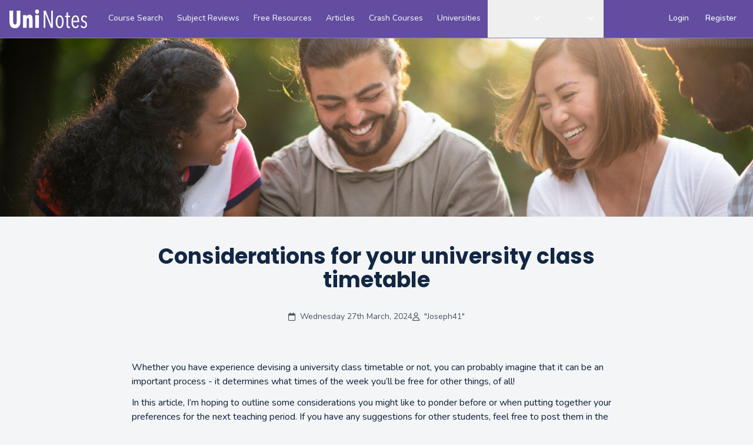

--- FILE ---
content_type: text/html; charset=UTF-8
request_url: https://uninotes.com/uni-guides/considerations-for-your-university-class-timetable
body_size: 12797
content:
<!doctype html>
<html lang="en">
<head>

    <meta charset="utf-8">
    <meta http-equiv="X-UA-Compatible" content="IE=edge">
    <meta name="viewport" content="width=device-width, initial-scale=1">
    <meta name="csrf-token" content="bjwZKl4ptwoqk2VbSgkWaSMlJGLVMx964DTDuzGv">

    

    <title>Uni Notes - Considerations for your university class timetable</title><link rel="canonical" href="https://uninotes.com/uni-guides/considerations-for-your-university-class-timetable"><meta property="og:title" content="Considerations for your university class timetable"><meta property="og:image" content="https://d1pnqfylfw9rfc.cloudfront.net/a105b82c-f8d3-49f1-9c18-e126e5bdde1d/fixed/social-default.jpg"><meta name="twitter:image" content="https://d1pnqfylfw9rfc.cloudfront.net/a105b82c-f8d3-49f1-9c18-e126e5bdde1d/fixed/social-default.jpg"><meta name="twitter:title" content="Considerations for your university class timetable"><script type="application/ld+json">{"@context":"https://schema.org","@type":"WebPage","name":"Considerations for your university class timetable","image":"https://d1pnqfylfw9rfc.cloudfront.net/a105b82c-f8d3-49f1-9c18-e126e5bdde1d/fixed/social-default.jpg"}</script>

    
    <link rel="icon" href="https://d1pnqfylfw9rfc.cloudfront.net/a105b82c-f8d3-49f1-9c18-e126e5bdde1d/favicon.png" type="image/x-icon" />

    <link rel="preconnect" href="https://fonts.googleapis.com">
    <link rel="preconnect" href="https://fonts.gstatic.com" crossorigin>

    <link rel="preload" href="https://fonts.googleapis.com/css2?family=Nunito:ital,wght@0,300;0,400;0,500;0,600;0,700;1,400;1,600&family=Poppins:ital,wght@0,400;0,500;0,600;0,700;1,600;1,700&family=Roboto+Condensed:wght@400;700&display=swap" as="style" onload="this.onload=null;this.rel='stylesheet'">
    <noscript><link rel="stylesheet" href="https://fonts.googleapis.com/css2?family=Nunito:ital,wght@0,300;0,400;0,500;0,600;0,700;1,400;1,600&family=Poppins:ital,wght@0,400;0,500;0,600;0,700;1,600;1,700&family=Roboto+Condensed:wght@400;700&display=swap"></noscript>


    <script src="https://kit.fontawesome.com/256c92768e.js" crossorigin="anonymous" defer></script>




    <link rel="preload" as="style" href="https://d1pnqfylfw9rfc.cloudfront.net/a105b82c-f8d3-49f1-9c18-e126e5bdde1d/build/assets/tailwind-BtN959FS.css" /><link rel="stylesheet" href="https://d1pnqfylfw9rfc.cloudfront.net/a105b82c-f8d3-49f1-9c18-e126e5bdde1d/build/assets/tailwind-BtN959FS.css" data-navigate-track="reload" />    <!-- LIVEWIRE -->
    <style>[x-cloak] { display: none !important; }</style>



    
    
    <!-- ALGOLIA -->
    <script type="text/javascript">
        var algolia_id = '';
        var algolia_client = '';
    </script>
    <!-- Google tag (gtag.js) -->
<script async src="https://www.googletagmanager.com/gtag/js?id=G-HM993QP9HJ"></script>
<script>
    window.dataLayer = window.dataLayer || [];
    function gtag(){dataLayer.push(arguments);}
    gtag('js', new Date());

    gtag('config', 'G-HM993QP9HJ');
</script>
    <!-- Meta Pixel Code -->
<script>
    !function(f,b,e,v,n,t,s)
    {if(f.fbq)return;n=f.fbq=function(){n.callMethod?
        n.callMethod.apply(n,arguments):n.queue.push(arguments)};
        if(!f._fbq)f._fbq=n;n.push=n;n.loaded=!0;n.version='2.0';
        n.queue=[];t=b.createElement(e);t.async=!0;
        t.src=v;s=b.getElementsByTagName(e)[0];
        s.parentNode.insertBefore(t,s)}(window, document,'script','https://connect.facebook.net/en_US/fbevents.js');
        fbq('init', '1002815889785095');
        fbq('track', 'PageView');
</script>
<noscript><img height="1" width="1" style="display:none" src="https://www.facebook.com/tr?id=1002815889785095&ev=PageView&noscript=1"/></noscript>
    <!-- TikTok Pixel Code -->
    <!-- LinkedIn Pixel Code -->
    <!-- Zendesk Chat -->

    <script>
    // On page load or when changing themes, best to add inline in `head` to avoid FOUC
    if (localStorage.getItem('color-mode') === 'dark') {
        document.documentElement.classList.add('dark');
    } else {
        document.documentElement.classList.remove('dark')
    }
</script>
    <link rel="preload" as="style" href="https://d1pnqfylfw9rfc.cloudfront.net/a105b82c-f8d3-49f1-9c18-e126e5bdde1d/build/assets/search-BdsS5Atz.css" /><link rel="modulepreload" href="https://d1pnqfylfw9rfc.cloudfront.net/a105b82c-f8d3-49f1-9c18-e126e5bdde1d/build/assets/site-kTSngYtI.js" /><link rel="modulepreload" href="https://d1pnqfylfw9rfc.cloudfront.net/a105b82c-f8d3-49f1-9c18-e126e5bdde1d/build/assets/search-Cm7iu4_X.js" /><link rel="modulepreload" href="https://d1pnqfylfw9rfc.cloudfront.net/a105b82c-f8d3-49f1-9c18-e126e5bdde1d/build/assets/_plugin-vue_export-helper-DM85Ad5T.js" /><link rel="modulepreload" href="https://d1pnqfylfw9rfc.cloudfront.net/a105b82c-f8d3-49f1-9c18-e126e5bdde1d/build/assets/_commonjsHelpers-D6-XlEtG.js" /><link rel="modulepreload" href="https://d1pnqfylfw9rfc.cloudfront.net/a105b82c-f8d3-49f1-9c18-e126e5bdde1d/build/assets/isObjectLike-81VxrYd7.js" /><link rel="modulepreload" href="https://d1pnqfylfw9rfc.cloudfront.net/a105b82c-f8d3-49f1-9c18-e126e5bdde1d/build/assets/CoursesResult-CqtSxRbx.js" /><link rel="stylesheet" href="https://d1pnqfylfw9rfc.cloudfront.net/a105b82c-f8d3-49f1-9c18-e126e5bdde1d/build/assets/search-BdsS5Atz.css" data-navigate-track="reload" /><script type="module" src="https://d1pnqfylfw9rfc.cloudfront.net/a105b82c-f8d3-49f1-9c18-e126e5bdde1d/build/assets/site-kTSngYtI.js" data-navigate-track="reload"></script><script type="module" src="https://d1pnqfylfw9rfc.cloudfront.net/a105b82c-f8d3-49f1-9c18-e126e5bdde1d/build/assets/search-Cm7iu4_X.js" data-navigate-track="reload"></script>
        <script type="text/javascript" id="MathJax-script" async
            src="https://cdn.jsdelivr.net/npm/mathjax@3/es5/tex-svg.js">
    </script>

    

    <style>

        div.post-content ul {
            list-style-type: circle;
            margin-left: 1.25rem;
        }

        div.post-content a {
            text-decoration: underline;
            color: #624DA0;
        }

    </style>


<!-- Livewire Styles --><style >[wire\:loading][wire\:loading], [wire\:loading\.delay][wire\:loading\.delay], [wire\:loading\.inline-block][wire\:loading\.inline-block], [wire\:loading\.inline][wire\:loading\.inline], [wire\:loading\.block][wire\:loading\.block], [wire\:loading\.flex][wire\:loading\.flex], [wire\:loading\.table][wire\:loading\.table], [wire\:loading\.grid][wire\:loading\.grid], [wire\:loading\.inline-flex][wire\:loading\.inline-flex] {display: none;}[wire\:loading\.delay\.none][wire\:loading\.delay\.none], [wire\:loading\.delay\.shortest][wire\:loading\.delay\.shortest], [wire\:loading\.delay\.shorter][wire\:loading\.delay\.shorter], [wire\:loading\.delay\.short][wire\:loading\.delay\.short], [wire\:loading\.delay\.default][wire\:loading\.delay\.default], [wire\:loading\.delay\.long][wire\:loading\.delay\.long], [wire\:loading\.delay\.longer][wire\:loading\.delay\.longer], [wire\:loading\.delay\.longest][wire\:loading\.delay\.longest] {display: none;}[wire\:offline][wire\:offline] {display: none;}[wire\:dirty]:not(textarea):not(input):not(select) {display: none;}:root {--livewire-progress-bar-color: #2299dd;}[x-cloak] {display: none !important;}[wire\:cloak] {display: none !important;}</style>
</head>
<body class="bg-lightest">

        
    <div id="app" class="">
                <header>
        <nav class="navbar bg-primary-500" x-data="{ open: false }">

    <div class="navbar-container container mx-auto border-b border-white border-opacity-25">

        <div class="navbar-row flex items-center justify-between h-16">

            <!-- LEFT -->

            <div class="navbar-left flex flex-1 items-center justify-left md:items-stretch md:justify-start">

                
                    <!-- LOGO -->
                    <div class="navbar-logo flex-shrink-0 flex items-center">
                        <a id="logo" href="/">
                            <img class="h-8 w-auto" src="https://d1pnqfylfw9rfc.cloudfront.net/a105b82c-f8d3-49f1-9c18-e126e5bdde1d/images/logo-sm.png" alt="Uni Notes" />
                        </a>
                    </div>

                
                
                    <!-- NAVIGATION -->
                    <div class="navbar-navigation hidden lg:ml-6 lg:flex lg:ml-6">
                        <a
            data-type="desktop" class="navbar-item inline-flex items-center text-sm font-medium px-3 py-3 border-b-2 border-transparent text-lighter hover:border-lightest hover:text-lightest text-center"
                            href="https://uninotes.com/university-courses"
                                >
            Course Search
        </a>
    
    


            
        
            <a
            data-type="desktop" class="navbar-item inline-flex items-center text-sm font-medium px-3 py-3 border-b-2 border-transparent text-lighter hover:border-lightest hover:text-lightest text-center"
                            href="https://uninotes.com/university-subject-reviews"
                                >
            Subject Reviews
        </a>
    
    


            
        
            <a
            data-type="desktop" class="navbar-item inline-flex items-center text-sm font-medium px-3 py-3 border-b-2 border-transparent text-lighter hover:border-lightest hover:text-lightest text-center"
                            href="https://uninotes.com/resources/general"
                                >
            Free Resources
        </a>
    
    


            
        
            <a
            data-type="desktop" class="navbar-item inline-flex items-center text-sm font-medium px-3 py-3 border-b-2 border-transparent text-lighter hover:border-lightest hover:text-lightest text-center"
                            href="https://uninotes.com/uni-guides"
                                >
            Articles
        </a>
    
    


            
        
            <a
            data-type="desktop" class="navbar-item inline-flex items-center text-sm font-medium px-3 py-3 border-b-2 border-transparent text-lighter hover:border-lightest hover:text-lightest text-center"
                            href="https://uninotes.com/crash-courses"
                                >
            Crash Courses
        </a>
    
    


            
        
            <a
            data-type="desktop" class="navbar-item inline-flex items-center text-sm font-medium px-3 py-3 border-b-2 border-transparent text-lighter hover:border-lightest hover:text-lightest text-center"
                            href="https://uninotes.com/universities"
                                >
            Universities
        </a>
    
    


            
        
            <div class="dropdown relative" x-data="{ dropdown_open: false }">

    <button class="dropdown-button group h-16 navbar-item inline-flex items-center text-sm font-medium px-3 py-3 border-b-2 border-transparent text-lighter hover:border-lightest hover:text-lightest text-center" data-type="dropdown"
            :class="{ 'border-white text-white': dropdown_open }"
            x-on:click="dropdown_open = !dropdown_open">

        Partners

        <svg class="dropdown-arrow ml-2 h-5 w-5 text-white group-hover:text-white" xmlns="http://www.w3.org/2000/svg" viewBox="0 0 20 20" fill="currentColor" aria-hidden="true">
            <path fill-rule="evenodd" d="M5.293 7.293a1 1 0 011.414 0L10 10.586l3.293-3.293a1 1 0 111.414 1.414l-4 4a1 1 0 01-1.414 0l-4-4a1 1 0 010-1.414z" clip-rule="evenodd"/>
        </svg>

    </button>

    <div class="dropdown-container absolute z-50 left-1/2 transform -translate-x-1/2 mt-3 px-2 w-60 sm:px-0"
         x-cloak
         x-show="dropdown_open"
         x-transition:enter="transition ease-out duration-200"
         x-transition:enter-start="opacity-0 translate-y-1"
         x-transition:enter-end="opacity-100 translate-y-0"
         x-transition:leave="transition ease-in duration-150"
         x-transition:leave-start="opacity-100 translate-y-0"
         x-transition:leave-end="opacity-0 translate-y-1"
         x-on:click.away="dropdown_open = false"
    >

        <div class="dropdown-row overflow-hidden rounded shadow-xl ring-1 ring-black ring-opacity-5">

            <div class="dropdown-items relative grid gap-6 bg-white px-5 py-6 sm:gap-4 sm:p-8">

                <a
            data-type="default" class="navbar-item inline-flex items-center text-sm font-medium"
                            href="https://uninotes.com/partners/rmit-university"
                                >
            RMIT University
        </a>
    
    

                                            <a
            data-type="default" class="navbar-item inline-flex items-center text-sm font-medium"
                            href="https://uninotes.com/partners/la-trobe-university"
                                >
            La Trobe University
        </a>
    
    

                                            <a
            data-type="default" class="navbar-item inline-flex items-center text-sm font-medium"
                            href="https://uninotes.com/partners/deakin-university"
                                >
            Deakin University
        </a>
    
    

                                            <a
            data-type="default" class="navbar-item inline-flex items-center text-sm font-medium"
                            href="https://uninotes.com/partners/university-technology-sydney"
                                >
            University of Technology, Sydney
        </a>
    
    

                                            <a
            data-type="default" class="navbar-item inline-flex items-center text-sm font-medium"
                            href="https://uninotes.com/partners/macquarie-university"
                                >
            Macquarie University
        </a>
    
    

                                            <a
            data-type="default" class="navbar-item inline-flex items-center text-sm font-medium"
                            href="https://uninotes.com/partners/graduatehero"
                                >
            GraduateHero
        </a>
    
    

                                            <a
            data-type="default" class="navbar-item inline-flex items-center text-sm font-medium"
                            href="https://uninotes.com/partners/readygrad"
                                >
            Readygrad
        </a>
    
    

                                            <a
            data-type="default" class="navbar-item inline-flex items-center text-sm font-medium"
                            href="https://uninotes.com/partners/the-treasury"
                                >
            The Treasury
        </a>

            </div>

        </div>

    </div>

</div>


            
        
            <div class="dropdown relative" x-data="{ dropdown_open: false }">

    <button class="dropdown-button group h-16 navbar-item inline-flex items-center text-sm font-medium px-3 py-3 border-b-2 border-transparent text-lighter hover:border-lightest hover:text-lightest text-center" data-type="dropdown"
            :class="{ 'border-white text-white': dropdown_open }"
            x-on:click="dropdown_open = !dropdown_open">

        About

        <svg class="dropdown-arrow ml-2 h-5 w-5 text-white group-hover:text-white" xmlns="http://www.w3.org/2000/svg" viewBox="0 0 20 20" fill="currentColor" aria-hidden="true">
            <path fill-rule="evenodd" d="M5.293 7.293a1 1 0 011.414 0L10 10.586l3.293-3.293a1 1 0 111.414 1.414l-4 4a1 1 0 01-1.414 0l-4-4a1 1 0 010-1.414z" clip-rule="evenodd"/>
        </svg>

    </button>

    <div class="dropdown-container absolute z-50 left-1/2 transform -translate-x-1/2 mt-3 px-2 w-60 sm:px-0"
         x-cloak
         x-show="dropdown_open"
         x-transition:enter="transition ease-out duration-200"
         x-transition:enter-start="opacity-0 translate-y-1"
         x-transition:enter-end="opacity-100 translate-y-0"
         x-transition:leave="transition ease-in duration-150"
         x-transition:leave-start="opacity-100 translate-y-0"
         x-transition:leave-end="opacity-0 translate-y-1"
         x-on:click.away="dropdown_open = false"
    >

        <div class="dropdown-row overflow-hidden rounded shadow-xl ring-1 ring-black ring-opacity-5">

            <div class="dropdown-items relative grid gap-6 bg-white px-5 py-6 sm:gap-4 sm:p-8">

                <a
            data-type="default" class="navbar-item inline-flex items-center text-sm font-medium"
                            href="https://uninotes.com/faq"
                                >
            FAQ
        </a>
    
    

                                            <a
            data-type="default" class="navbar-item inline-flex items-center text-sm font-medium"
                            href="https://uninotes.com/our-mission"
                                >
            Our Mission
        </a>
    
    

                                            <a
            data-type="default" class="navbar-item inline-flex items-center text-sm font-medium"
                            href="https://uninotes.com/advertising"
                                >
            Advertising
        </a>
    
    

                                            <a
            data-type="default" class="navbar-item inline-flex items-center text-sm font-medium"
                            href="https://uninotes.com/contact-us"
                                >
            Contact Us
        </a>

            </div>

        </div>

    </div>

</div>
                    </div>

                
            </div>

            <!-- RIGHT -->

            <div class="navbar-right hidden lg:ml-6 lg:flex">

                
                
                
                    <!-- ACCOUNT -->
                    <div class="navbar-account">
                        <a
            data-type="desktop" class="navbar-item inline-flex items-center text-sm font-medium px-3 py-3 border-b-2 border-transparent text-lighter hover:border-lightest hover:text-lightest h-16 px-1.5 font-semibold"
                            href="https://uninotes.com/login"
                                >
            Login
        </a>
    
    


    <a
            data-type="desktop" class="navbar-item inline-flex items-center text-sm font-medium px-3 py-3 border-b-2 border-transparent text-lighter hover:border-lightest hover:text-lightest h-16 px-1.5 font-semibold"
                            href="https://uninotes.com/register"
                                >
            Register
        </a>
                    </div>

                
            </div>

            
                <div class="lg:hidden">
                                            <a class="inline-flex py-1 px-3 text-sm focus:outline-none focus:ring-2 focus:ring-inset font-medium tracking-tight transition items-center justify-center shadow-lg rounded-lg text-gray-800 bg-accent-500 hover:bg-opacity-80 focus:bg-opacity-80 mr-1 shadow" id="login-button" href="https://uninotes.com/signup">


<span>Login or Register</span>


</a>


                                    </div>


                <!-- TOGGLE -->
                <button type="button" class="flex items-center justify-center w-10 h-10 -mr-2 transition rounded-full hover:bg-gray-500/5 focus:bg-blue-500/10 focus:outline-none navbar-toggle lg:hidden text-darkest" x-on:click="open = !open">
    <svg class="w-7 h-7 text-white" xmlns="http://www.w3.org/2000/svg" fill="none" viewBox="0 0 24 24">
        <path stroke="currentColor" stroke-linecap="round" stroke-linejoin="round" stroke-width="1.5" d="M4.75 5.75H19.25"></path>
        <path stroke="currentColor" stroke-linecap="round" stroke-linejoin="round" stroke-width="1.5" d="M4.75 18.25H19.25"></path>
        <path stroke="currentColor" stroke-linecap="round" stroke-linejoin="round" stroke-width="1.5" d="M4.75 12H19.25"></path>
    </svg>
</button>

            
        </div>

    </div>

    
        <!-- MOBILE MENU -->
        <div class="fixed inset-0 overflow-hidden navbar-mobile" style="z-index: 60"
     aria-labelledby="slide-over-title" role="dialog" aria-modal="true"
     x-cloak x-show="open" @keydown.escape="open = false"
>
    <div class="absolute inset-0 overflow-hidden">
        <div class="absolute inset-0" :aria-hidden="! open">
            <div class="fixed inset-y-0 right-0 pl-10 max-w-full flex">
                <div
                    x-show="open"
                    x-transition:enter="transform transition ease-in-out duration-500 sm:duration-700"
                    x-transition:enter-start="translate-x-full"
                    x-transition:enter-end="translate-x-0"
                    x-transition:leave="transform transition ease-in-out duration-500 sm:duration-700"
                    x-transition:leave-start="translate-x-0"
                    x-transition:leave-end="translate-x-full"
                    x-on:click.away="open = false"
                >
                    <div class="w-64 max-w-md h-full shadow-2xl">
                        <div class="h-full flex flex-col py-6 bg-white shadow-xl overflow-y-scroll">
                            <div class="px-4 sm:px-6">
                                <div class="flex items-start justify-end">
                                    <div class="h-7 flex items-center">
                                        <button x-on:click="open = !open" type="button" class="bg-white rounded-md text-gray-400 hover:text-gray-500 focus:outline-none focus:ring-2 focus:ring-offset-2 focus:ring-indigo-500">
                                            <span class="sr-only">Close panel</span>
                                            <svg class="h-6 w-6" xmlns="http://www.w3.org/2000/svg" fill="none" viewBox="0 0 24 24" stroke="currentColor" aria-hidden="true">
                                                <path stroke-linecap="round" stroke-linejoin="round" stroke-width="2" d="M6 18L18 6M6 6l12 12"/>
                                            </svg>
                                        </button>
                                    </div>
                                </div>
                            </div>
                            <div class="relative flex-1 px-4 sm:px-6">
                                <div class="absolute inset-0 px-4 sm:px-6">
                                    <div class="flex flex-col pb-6">
                                        <div class="w-full block">
                <a  href="https://uninotes.com/university-courses"  >
    <span class="font-bold text-sm px-3 py-2 mt-2 w-full block">Course Search</span>
</a>
            </div>
                                <div class="w-full block">
                <a  href="https://uninotes.com/university-subject-reviews"  >
    <span class="font-bold text-sm px-3 py-2 mt-2 w-full block">Subject Reviews</span>
</a>
            </div>
                                <div class="w-full block">
                <a  href="https://uninotes.com/resources/general"  >
    <span class="font-bold text-sm px-3 py-2 mt-2 w-full block">Free Resources</span>
</a>
            </div>
                                <div class="w-full block">
                <a  href="https://uninotes.com/uni-guides"  >
    <span class="font-bold text-sm px-3 py-2 mt-2 w-full block">Articles</span>
</a>
            </div>
                                <div class="w-full block">
                <a  href="https://uninotes.com/crash-courses"  >
    <span class="font-bold text-sm px-3 py-2 mt-2 w-full block">Crash Courses</span>
</a>
            </div>
                                <div class="w-full block">
                <a  href="https://uninotes.com/universities"  >
    <span class="font-bold text-sm px-3 py-2 mt-2 w-full block">Universities</span>
</a>
            </div>
                                <span  >
    <span class="font-bold text-sm px-3 py-2 mt-2 w-full block">Partners</span>
</span>
                            <div>
                    <a class="mobile-child ml-2 px-3 py-2 text-sm w-full block" href="https://uninotes.com/partners/rmit-university">RMIT University</a>
                </div>
                            <div>
                    <a class="mobile-child ml-2 px-3 py-2 text-sm w-full block" href="https://uninotes.com/partners/la-trobe-university">La Trobe University</a>
                </div>
                            <div>
                    <a class="mobile-child ml-2 px-3 py-2 text-sm w-full block" href="https://uninotes.com/partners/deakin-university">Deakin University</a>
                </div>
                            <div>
                    <a class="mobile-child ml-2 px-3 py-2 text-sm w-full block" href="https://uninotes.com/partners/university-technology-sydney">University of Technology, Sydney</a>
                </div>
                            <div>
                    <a class="mobile-child ml-2 px-3 py-2 text-sm w-full block" href="https://uninotes.com/partners/macquarie-university">Macquarie University</a>
                </div>
                            <div>
                    <a class="mobile-child ml-2 px-3 py-2 text-sm w-full block" href="https://uninotes.com/partners/graduatehero">GraduateHero</a>
                </div>
                            <div>
                    <a class="mobile-child ml-2 px-3 py-2 text-sm w-full block" href="https://uninotes.com/partners/readygrad">Readygrad</a>
                </div>
                            <div>
                    <a class="mobile-child ml-2 px-3 py-2 text-sm w-full block" href="https://uninotes.com/partners/the-treasury">The Treasury</a>
                </div>
                                            <span  >
    <span class="font-bold text-sm px-3 py-2 mt-2 w-full block">About</span>
</span>
                            <div>
                    <a class="mobile-child ml-2 px-3 py-2 text-sm w-full block" href="https://uninotes.com/faq">FAQ</a>
                </div>
                            <div>
                    <a class="mobile-child ml-2 px-3 py-2 text-sm w-full block" href="https://uninotes.com/our-mission">Our Mission</a>
                </div>
                            <div>
                    <a class="mobile-child ml-2 px-3 py-2 text-sm w-full block" href="https://uninotes.com/advertising">Advertising</a>
                </div>
                            <div>
                    <a class="mobile-child ml-2 px-3 py-2 text-sm w-full block" href="https://uninotes.com/contact-us">Contact Us</a>
                </div>
                                    </div>
                                </div>
                            </div>
                        </div>
                    </div>
                </div>

            </div>
        </div>
    </div>
</div>

    
</nav>
    </header>
    <img src="https://uninotes.s3.ap-southeast-2.amazonaws.com/posts/header_images/d221018bc7d4e39f2172f09048e2d20b5ca7acc1"
         alt="Considerations for your university class timetable"
         style="width: 100%; max-height: 450px; object-fit: cover;"
    >

        









    <section class="section text-darkest flex flex-col py-12" data-section="default"
    >

    <div class="section-container container mx-auto w-full">

        
        <div class="section-row grid gap-8 lg:grid-flow-col lg:auto-cols-fr">
            <div class="w-full lg:w-2/3 mx-auto max-w-none">

            
            <div class="heading-container">
                <h1 class="title text-center text-darker text-2xl sm:text-4xl mt-0 mb-8">

    Considerations for your university class timetable

</h1>
            </div>

            <div class="mb-0">
                <div class="meta-details text-gray-600 flex flex-col mb-8">

    <div class="flex justify-center gap-4">

                    <p class="flex items-center text-dark text-sm mb-0">
                <i class="far fa-calendar mr-2"></i>
                Wednesday 27th March, 2024
            </p>
        
                    <p class="flex items-center text-dark text-sm mb-0 whitespace-nowrap">
                <i class="far fa-user mr-2"></i>
                &quot;Joseph41&quot;
            </p>
            </div>

</div>
            </div>





            <div class="post-content">
                <div class="py-8">





    <p dir="ltr">Whether you have experience devising a university class timetable or not, you can probably imagine that it can be an important process - it determines what times of the week you&rsquo;ll be free for other things, of all!</p>
<p dir="ltr">In this article, I&rsquo;m hoping to outline some considerations you might like to ponder before or when putting together your preferences for the next teaching period. If you have any suggestions for other students, feel free to post them in the comments of this article!</p>
<p><strong>&nbsp;</strong></p>
<h1 dir="ltr">How important is your timetable?</h1>
<p dir="ltr">Speaking anecdotally, I feel like I&rsquo;ve broadly come across two types of people when it comes to uni class timetables. The first type - let&rsquo;s say Person A - is <em>super</em> meticulous about their timetable, trying to optimise it to the very last inch to account for every single minute of the day.</p>
<p dir="ltr">The other type - let&rsquo;s say Person B - is a lot more laidback about the whole thing, and takes what they get with little regard for the logistical implications for the semester or trimester ahead.</p>
<p dir="ltr">Personally, I&rsquo;m more Person A; I plan out everything as much as I can (often unsuccessfully), and try to think really carefully about what my timetable will actually mean.&nbsp;</p>
<p dir="ltr"><img style="display: block; margin-left: auto; margin-right: auto;" src="https://uninotes.s3.ap-southeast-2.amazonaws.com/photos/141/Considerations%20for%20your%20university%20class%20timetable%20-%20article%20quote%20-%20plan.png" alt="&quot;... I plan out everything as much as I can...&quot;" width="1200" height="300"></p>
<p dir="ltr">My philosophy is that, because I tend to prioritise studies, my timetable will actually influence what I can commit to in other areas of my life, such as work, and is therefore very important. When reading this article, keep it in mind that it&rsquo;s written by a Person A type of person, and not everybody will have the same priorities or timetable strategies.</p>
<p><strong>&nbsp;</strong></p>
<h1 dir="ltr">All about contact hours</h1>
<p dir="ltr">Something to consider with university classes is that not all classes are &lsquo;equal&rsquo;. What do I mean by that? Well, there are different types of university classes - lectures, tutorials, labs, seminars, workshops, and more - and each has different characteristics.</p>
<p dir="ltr">Increasingly, some classes are online, and some classes actually don&rsquo;t have compulsory attendance. Each of these factors impacts what we can call your &lsquo;total contact hours&rsquo;.</p>
<p dir="ltr">A contact hour is basically any time you&rsquo;re expected to be on campus. To me - and definitions might change here a bit from person to person - that means that online classes and other study-related activities (things like doing readings before classes) don&rsquo;t count toward contact hours.</p>
<p dir="ltr">So the question is - how many contact hours is too many?</p>
<p><strong>&nbsp;</strong></p>
<h1 dir="ltr">A lot on a few, or few on a lot?</h1>
<p dir="ltr">The answer to the question above, of course, is that there&rsquo;s no correct answer. But for me, managing contact hours has always been a really significant concern. Too many classes on one day can be tiring and overwhelming, but limiting the number of days on campus has other benefits. For example, you might minimise time spent commuting, or open up more free days to commit to work or other aspects of your life.</p>
<p dir="ltr"><img style="display: block; margin-left: auto; margin-right: auto;" src="https://uninotes.s3.ap-southeast-2.amazonaws.com/photos/141/Considerations%20for%20your%20university%20class%20timetable%20-%20article%20quote%20-%20pros%20and%20cons.png" alt="&quot;Too many classes on one day can be tiring and overwhelming, but limiting the number of days on campus has other benefits.&quot;" width="1200" height="300"></p>
<p dir="ltr">My general philosophy is that minimising days on campus is best, but I&rsquo;ve also been lucky to have only really studied degrees that have relatively few contact hours, so you might not have that luxury. Regardless, here are some things to potentially consider when looking at your contact hours per day.</p>
<p><strong>&nbsp;</strong></p>
<h2 dir="ltr">What it looks like on paper is not what it feels like in person</h2>
<p dir="ltr">Cramming everything into two days might feel awesome when you&rsquo;re putting together your timetable, but after 10 weeks of 8am starts and 6pm finishes, you might be feeling quite differently.</p>
<p dir="ltr">I remember falling into this trap in the first semester of my undergraduate degree (and then also the first semester of my postgraduate degree - it&rsquo;s easy to forget 👀). I&rsquo;m generally a morning person, so thought 8am classes would work quite well, but what I didn&rsquo;t consider were things like the logistics of travel, the impact of an early start on my later classes, and a lack of preparation time if things needed to get done before that class.</p>
<p dir="ltr">Sometimes, timetables look super neat on paper, and that&rsquo;s great, but it&rsquo;s worth spending a few minutes to think super practically about what you&rsquo;re signing yourself up for.</p>
<p>&nbsp;</p>
<h2 dir="ltr">Going back-to-back-to-back is efficient, but at what cost?</h2>
<p dir="ltr">On a similar note, it&rsquo;s pretty tempting to get classes back-to-back as much as possible, to the point that your timetable looks something like this:</p>
<ul>
<li dir="ltr">Class 1: 8am-10am</li>
<li dir="ltr">Class 2: 10am-12pm</li>
<li dir="ltr">Class 3: 12pm-2pm</li>
<li dir="ltr">Class 4: 2pm-4pm</li>
</ul>
<p dir="ltr">Super neat, yes, but at what cost? There&rsquo;s no time for lunch - there&rsquo;s no time even to go to the toilet between classes, particularly given classes sometimes run overtime.</p>
<p><strong>&nbsp;</strong></p>
<h2 dir="ltr">Travel adds up</h2>
<p dir="ltr">Particularly if you live far away, getting to and from uni can be pretty draining. Even if you&rsquo;d prefer to have nice gaps between your classes, perhaps it&rsquo;s worth taking the L of back-to-back-to-back classes to avoid brutal commutes on more days of the week. It&rsquo;s all a balancing act, and depends very much on your individual circumstances.</p>
<p dir="ltr"><img style="display: block; margin-left: auto; margin-right: auto;" src="https://uninotes.s3.ap-southeast-2.amazonaws.com/photos/141/Considerations%20for%20your%20university%20class%20timetable%20-%20article%20quote%20-%20balancing%20act.png" alt="&quot;It's all a balancing act, and depends very much on your individual circumstances.&quot;" width="1200" height="300"></p>
<p>&nbsp;</p>
<h1 dir="ltr">The actual logistics</h1>
<p dir="ltr">Different universities have different timetable systems, so it&rsquo;s best to check with your individual institution. What I&rsquo;m used to involves an initial round of preferences, then timetables being announced, then a bit of a free-for-all.</p>
<p dir="ltr">For me, the preferences stage is open for several weeks, meaning you can be quite considered when submitting your preferences. I recommend mapping out different iterations on a calendar to see what your timetable would look like under certain circumstances. The annoying thing is that it can be a bit of a domino situation when it comes to classes; if you don&rsquo;t get your first preference for one subject, that might impact your preferences for your other subjects. You just need to do your best to balance your different subjects, and cross your fingers that it all works out!</p>
<p><strong>&nbsp;</strong></p>
<h1 dir="ltr">Closing thoughts</h1>
<p dir="ltr">The reality is that you probably have more going on in your life than uni tutorials and assignments. My view is that that makes your uni timetable even <em>more</em> important - the last thing you want when trying to attend to other things in your life is an annoying Friday 6pm class, or a clash of uni and other commitments.</p>
<p dir="ltr">My general and closing advice is to invest a little bit of time into working out the best and most efficient class timetable for you, even if it seems annoying or time-consuming at the time - I absolutely think it&rsquo;s worth it! 🤝</p>

</div>
            </div>

            <div class="footer-container mb-12">
                <div class="flex gap-4 items-start border-y border-gray-300 py-6">
        <p class="mb-0">Tags:</p>
        <div class="gap-2">
                            <a class="items-center rounded font-medium text-white no-underline bg-primary-500 mb-1 inline-flex  px-2 py-0.5 text-sm mr-1" href="https://uninotes.com/resources/general">

        <span>Course structure and strategy</span>

                    <i class="fa-solid fa-arrow-up-right-from-square text-xs ml-2"></i>
        
        </a>

                        </div>
    </div>
            </div>





        </div>
        </div>

        
    </div>

</section>


        
    <section class="section bg-primary-500 text-lightest pt-24 pb-8" data-section="default"
    >

    <div class="section-container container mx-auto w-full">

        
        <div class="section-row grid gap-8 lg:grid-flow-col lg:auto-cols-fr">
            <div class="featured-posts mb-0 md:mb-6 text-gray-700">
        <div data-card="default" href="https://uninotes.com/uni-guides" class="panel w-full mb-12 bg-primary-500 text-lightest">

            <header class="panel-header relative">
                                                <h2 class="panel-title relative mb-8">

    <div class="absolute inset-0 flex items-center" aria-hidden="true">
        <div class="w-full border-t border-gray-300"></div>
    </div>

    <div class="relative flex items-center justify-between">
        <h4 class="mb-0 pr-3 bg-primary-500">
            Featured Articles
        </h4>
            </div>


</h2>
                                    </header>
    
    <div class="panel-body">
        <div data-source="posts" data-driver="collection" data-display="grid" class="list grid gap-4 auto-cols-auto md:grid-cols-3">

    
            <a href="https://uninotes.com/uni-guides/tips-for-taking-notes-in-online-classes" class="item block group bg-white text-gray-700 transform transition duration-200 hover:-translate-y-1 hover:shadow-lg shadow rounded-lg list-item list-none grid gap-4 auto-cols-auto" key="post">

    
    <div class="overflow-hidden rounded-b-lg rounded-t-lg flex grow flex-col">

                    <div class="">
                <img src="https://uninotes.s3.ap-southeast-2.amazonaws.com/posts/header_images/0fb69926bb64062aa87e1d2c626765b6d2c1e73e" class="post-image object-cover w-full h-48" loading="lazy" alt="Tips for Taking Notes in Online Classes" />
            </div>
        
        <div class="grow divide-y divide-gray-200 grow">

            
            
                <div class="item-body item-padding py-5 px-6">

                                            <h2 class="title mb-0 text-xl">

    Tips for Taking Notes in Online Classes

</h2>
                    
                                                                
                </div>

            
                            <div class="item-details text-gray-500 text-sm item-padding py-5 px-6">
                    <dl class="details grid grid-cols-1 md:grid-cols-1 list-item list-none grid gap-4 auto-cols-auto" key="post">

    
    <div class="py-4 first:pt-0 last:pb-0 flex items-center gap-2">

    <dt class="detail-title whitespace-nowrap font-light font-display text-sm text-gray-400 mb-0">

                                    <i class="fa-user-hair-mullet far fa-regular fa-fw mr-1"></i>
                    
        
    </dt>

    
    <dd class="detail-body w-full flex justify-between sm:col-span-2 text-gray-600 font-semibold shrink">

        <span class="detail-description w-full">Jahi P</span>

        
    </dd>

</div>

</dl>
                </div>
            
                    </div>

    </div>

</a>

            <a href="https://uninotes.com/uni-guides/balancing-study-and-part-time-work-as-a-university-student" class="item block group bg-white text-gray-700 transform transition duration-200 hover:-translate-y-1 hover:shadow-lg shadow rounded-lg list-item list-none grid gap-4 auto-cols-auto" key="post">

    
    <div class="overflow-hidden rounded-b-lg rounded-t-lg flex grow flex-col">

                    <div class="">
                <img src="https://uninotes.s3.ap-southeast-2.amazonaws.com/posts/header_images/36f46a4ac0f73276949579596dc8c2b42196bbce" class="post-image object-cover w-full h-48" loading="lazy" alt="Balancing Study and Part Time Work as a University Student" />
            </div>
        
        <div class="grow divide-y divide-gray-200 grow">

            
            
                <div class="item-body item-padding py-5 px-6">

                                            <h2 class="title mb-0 text-xl">

    Balancing Study and Part Time Work as a University Student

</h2>
                    
                                                                
                </div>

            
                            <div class="item-details text-gray-500 text-sm item-padding py-5 px-6">
                    <dl class="details grid grid-cols-1 md:grid-cols-1 list-item list-none grid gap-4 auto-cols-auto" key="post">

    
    <div class="py-4 first:pt-0 last:pb-0 flex items-center gap-2">

    <dt class="detail-title whitespace-nowrap font-light font-display text-sm text-gray-400 mb-0">

                                    <i class="fa-user-hair-mullet far fa-regular fa-fw mr-1"></i>
                    
        
    </dt>

    
    <dd class="detail-body w-full flex justify-between sm:col-span-2 text-gray-600 font-semibold shrink">

        <span class="detail-description w-full">Ranithri R</span>

        
    </dd>

</div>

</dl>
                </div>
            
                    </div>

    </div>

</a>

            <a href="https://uninotes.com/uni-guides/6-reasons-im-glad-i-studied-abroad" class="item block group bg-white text-gray-700 transform transition duration-200 hover:-translate-y-1 hover:shadow-lg shadow rounded-lg list-item list-none grid gap-4 auto-cols-auto" key="post">

    
    <div class="overflow-hidden rounded-b-lg rounded-t-lg flex grow flex-col">

                    <div class="">
                <img src="https://uninotes.s3.ap-southeast-2.amazonaws.com/posts/header_images/04dae75278dc46116f3b2816927d0855f50f2b13" class="post-image object-cover w-full h-48" loading="lazy" alt="6 reasons I’m glad I studied abroad" />
            </div>
        
        <div class="grow divide-y divide-gray-200 grow">

            
            
                <div class="item-body item-padding py-5 px-6">

                                            <h2 class="title mb-0 text-xl">

    6 reasons I’m glad I studied abroad

</h2>
                    
                                                                
                </div>

            
                            <div class="item-details text-gray-500 text-sm item-padding py-5 px-6">
                    <dl class="details grid grid-cols-1 md:grid-cols-1 list-item list-none grid gap-4 auto-cols-auto" key="post">

    
    <div class="py-4 first:pt-0 last:pb-0 flex items-center gap-2">

    <dt class="detail-title whitespace-nowrap font-light font-display text-sm text-gray-400 mb-0">

                                    <i class="fa-user-hair-mullet far fa-regular fa-fw mr-1"></i>
                    
        
    </dt>

    
    <dd class="detail-body w-full flex justify-between sm:col-span-2 text-gray-600 font-semibold shrink">

        <span class="detail-description w-full">Uni Notes</span>

        
    </dd>

</div>

</dl>
                </div>
            
                    </div>

    </div>

</a>

            <a href="https://uninotes.com/uni-guides/5-tips-for-second-year-uni" class="item block group bg-white text-gray-700 transform transition duration-200 hover:-translate-y-1 hover:shadow-lg shadow rounded-lg list-item list-none grid gap-4 auto-cols-auto" key="post">

    
    <div class="overflow-hidden rounded-b-lg rounded-t-lg flex grow flex-col">

                    <div class="">
                <img src="https://uninotes.s3.ap-southeast-2.amazonaws.com/posts/header_images/5c3a894eaa81d12034ec2e645348a3cb302c3c50" class="post-image object-cover w-full h-48" loading="lazy" alt="5 tips for second year uni" />
            </div>
        
        <div class="grow divide-y divide-gray-200 grow">

            
            
                <div class="item-body item-padding py-5 px-6">

                                            <h2 class="title mb-0 text-xl">

    5 tips for second year uni

</h2>
                    
                                                                
                </div>

            
                            <div class="item-details text-gray-500 text-sm item-padding py-5 px-6">
                    <dl class="details grid grid-cols-1 md:grid-cols-1 list-item list-none grid gap-4 auto-cols-auto" key="post">

    
    <div class="py-4 first:pt-0 last:pb-0 flex items-center gap-2">

    <dt class="detail-title whitespace-nowrap font-light font-display text-sm text-gray-400 mb-0">

                                    <i class="fa-user-hair-mullet far fa-regular fa-fw mr-1"></i>
                    
        
    </dt>

    
    <dd class="detail-body w-full flex justify-between sm:col-span-2 text-gray-600 font-semibold shrink">

        <span class="detail-description w-full">Uni Notes</span>

        
    </dd>

</div>

</dl>
                </div>
            
                    </div>

    </div>

</a>

            <a href="https://uninotes.com/uni-guides/7-time-management-tips-for-the-new-semester" class="item block group bg-white text-gray-700 transform transition duration-200 hover:-translate-y-1 hover:shadow-lg shadow rounded-lg list-item list-none grid gap-4 auto-cols-auto" key="post">

    
    <div class="overflow-hidden rounded-b-lg rounded-t-lg flex grow flex-col">

                    <div class="">
                <img src="https://uninotes.s3.ap-southeast-2.amazonaws.com/posts/header_images/7778d77d9b0cfd3fad5c518aecfcff54b1780381" class="post-image object-cover w-full h-48" loading="lazy" alt="7 time management tips for the new semester" />
            </div>
        
        <div class="grow divide-y divide-gray-200 grow">

            
            
                <div class="item-body item-padding py-5 px-6">

                                            <h2 class="title mb-0 text-xl">

    7 time management tips for the new semester

</h2>
                    
                                                                
                </div>

            
                            <div class="item-details text-gray-500 text-sm item-padding py-5 px-6">
                    <dl class="details grid grid-cols-1 md:grid-cols-1 list-item list-none grid gap-4 auto-cols-auto" key="post">

    
    <div class="py-4 first:pt-0 last:pb-0 flex items-center gap-2">

    <dt class="detail-title whitespace-nowrap font-light font-display text-sm text-gray-400 mb-0">

                                    <i class="fa-user-hair-mullet far fa-regular fa-fw mr-1"></i>
                    
        
    </dt>

    
    <dd class="detail-body w-full flex justify-between sm:col-span-2 text-gray-600 font-semibold shrink">

        <span class="detail-description w-full">Uni Notes</span>

        
    </dd>

</div>

</dl>
                </div>
            
                    </div>

    </div>

</a>

            <a href="https://uninotes.com/uni-guides/10-tips-for-landing-your-dream-internship" class="item block group bg-white text-gray-700 transform transition duration-200 hover:-translate-y-1 hover:shadow-lg shadow rounded-lg list-item list-none grid gap-4 auto-cols-auto" key="post">

    
    <div class="overflow-hidden rounded-b-lg rounded-t-lg flex grow flex-col">

                    <div class="">
                <img src="https://uninotes.s3.ap-southeast-2.amazonaws.com/posts/header_images/d6344ed68b5a933fae3373db7428eb6115e49261" class="post-image object-cover w-full h-48" loading="lazy" alt="10 Tips for Landing Your Dream Internship" />
            </div>
        
        <div class="grow divide-y divide-gray-200 grow">

            
            
                <div class="item-body item-padding py-5 px-6">

                                            <h2 class="title mb-0 text-xl">

    10 Tips for Landing Your Dream Internship

</h2>
                    
                                                                
                </div>

            
                            <div class="item-details text-gray-500 text-sm item-padding py-5 px-6">
                    <dl class="details grid grid-cols-1 md:grid-cols-1 list-item list-none grid gap-4 auto-cols-auto" key="post">

    
    <div class="py-4 first:pt-0 last:pb-0 flex items-center gap-2">

    <dt class="detail-title whitespace-nowrap font-light font-display text-sm text-gray-400 mb-0">

                                    <i class="fa-user-hair-mullet far fa-regular fa-fw mr-1"></i>
                    
        
    </dt>

    
    <dd class="detail-body w-full flex justify-between sm:col-span-2 text-gray-600 font-semibold shrink">

        <span class="detail-description w-full">Readygrad</span>

        
    </dd>

</div>

</dl>
                </div>
            
                    </div>

    </div>

</a>

    
    
</div>
    </div>

            <footer class="panel-footer text-right">
                            <a href="https://uninotes.com/uni-guides" class="panel-link bg-primary-500 inline-block text-lg text-right transform transition duration-200 text-white hover:text-lightest mt-8" >
        <span class="pr-2">
        View All Articles
    </span>
            →
    
</a>
                    </footer>
    
</div>
    </div>
        </div>

        
    </div>

</section>

        <section class="section bg-white text-gray-700 py-12" data-section="default"
    >

    <div class="section-container container mx-auto w-full">

        
        <div class="section-row grid gap-8 lg:grid-flow-col lg:auto-cols-fr">
            <div class="grid md:grid-cols-2 gap-12">

        <div class="flex items-center">
            <a href="http://bit.ly/4fYb3W6" target="_blank" class="w-full">
                <img class="w-full rounded-lg" src="https://uninotes.s3.ap-southeast-2.amazonaws.com/exhibitors/images/HonoursBannerAd.gif" alt="UoM Study Honours">
            </a>
        </div>

        <div class="flex flex-col justify-center items-start">
            <h3 class="text-3xl">Study Honours at the no.1 university in Australia</h3>
            <p class="mb-6">Open to students from all universities, Honours in Biomedical and Health Sciences builds on your bachelor’s degree in science or health and enables you to explore your interests in research. If you’re interested in pursuing a PhD or becoming a qualified health professional, then Honours is an ideal pathway.</p>
            <a class="p-3 text-white font-display inline hover:bg-opacity-80" style="background-color: #032a58;" href="http://bit.ly/4fYb3W6" target="_blank">
                <span class="mr-2">Find out more</span>
                <i class="fa-chevron-right fas fa-solid"></i>
            </a>
        </div>

    </div>
        </div>

        
    </div>

</section>


<footer class="bg-dark-500 py-16" aria-labelledby="footer-heading">
    <h2 id="footer-heading" class="sr-only">Footer</h2>
    <div class="container mx-auto">

        <div class="pb-8 md:pb-16">
            <a href="https://uninotes.com" class="flex w-fit">
    <img src="https://d1pnqfylfw9rfc.cloudfront.net/a105b82c-f8d3-49f1-9c18-e126e5bdde1d/images/logo-white.png" alt="Uni Notes" class="logo" width="150">
</a>
            <div class="mt-4 text-base text-gray-400 md:order-1">
                &copy; Uni Notes. All rights reserved. Beta Version 1.0
            </div>
        </div>
        <div class="xl:grid xl:grid-cols-3 xl:gap-8">

            
                <div class="xl:col-span-3">
                    <div class="md:grid md:grid-cols-2 md:gap-8">
                        <div class="mt-8 md:mt-0 w-48">
                    <a  href="https://uninotes.com/university-courses"  >
    <h3 class="text-sm font-semibold text-gray-400 tracking-wider uppercase mb-6 hover:text-white">
        Course Search
    </h3>
</a>
                    <a  href="https://uninotes.com/university-subject-reviews"  >
    <h3 class="text-sm font-semibold text-gray-400 tracking-wider uppercase mb-6 hover:text-white">
        Subject Reviews
    </h3>
</a>
                    <a  href="https://uninotes.com/resources/general"  >
    <h3 class="text-sm font-semibold text-gray-400 tracking-wider uppercase mb-6 hover:text-white">
        Free Resources
    </h3>
</a>
                    <a  href="https://uninotes.com/uni-guides"  >
    <h3 class="text-sm font-semibold text-gray-400 tracking-wider uppercase mb-6 hover:text-white">
        Articles
    </h3>
</a>
                    <a  href="https://uninotes.com/crash-courses"  >
    <h3 class="text-sm font-semibold text-gray-400 tracking-wider uppercase mb-6 hover:text-white">
        Crash Courses
    </h3>
</a>
                    <a  href="https://uninotes.com/universities"  >
    <h3 class="text-sm font-semibold text-gray-400 tracking-wider uppercase mb-6 hover:text-white">
        Universities
    </h3>
</a>
            </div>

    <div class="mt-16 md:mt-0">
                    <div class="mb-10">
                <span  >
    <h3 class="text-sm font-semibold text-gray-400 tracking-wider uppercase mb-6">
        Partners
    </h3>
</span>
                                    <li class="list-none text-base text-gray-300 mb-2 md:mb-4 ml-2 md:ml-0">
    <a class="hover:text-white" href="https://uninotes.com/partners/rmit-university">RMIT University</a>
</li>
                                    <li class="list-none text-base text-gray-300 mb-2 md:mb-4 ml-2 md:ml-0">
    <a class="hover:text-white" href="https://uninotes.com/partners/la-trobe-university">La Trobe University</a>
</li>
                                    <li class="list-none text-base text-gray-300 mb-2 md:mb-4 ml-2 md:ml-0">
    <a class="hover:text-white" href="https://uninotes.com/partners/deakin-university">Deakin University</a>
</li>
                                    <li class="list-none text-base text-gray-300 mb-2 md:mb-4 ml-2 md:ml-0">
    <a class="hover:text-white" href="https://uninotes.com/partners/university-technology-sydney">University of Technology, Sydney</a>
</li>
                                    <li class="list-none text-base text-gray-300 mb-2 md:mb-4 ml-2 md:ml-0">
    <a class="hover:text-white" href="https://uninotes.com/partners/macquarie-university">Macquarie University</a>
</li>
                                    <li class="list-none text-base text-gray-300 mb-2 md:mb-4 ml-2 md:ml-0">
    <a class="hover:text-white" href="https://uninotes.com/partners/graduatehero">GraduateHero</a>
</li>
                                    <li class="list-none text-base text-gray-300 mb-2 md:mb-4 ml-2 md:ml-0">
    <a class="hover:text-white" href="https://uninotes.com/partners/readygrad">Readygrad</a>
</li>
                                    <li class="list-none text-base text-gray-300 mb-2 md:mb-4 ml-2 md:ml-0">
    <a class="hover:text-white" href="https://uninotes.com/partners/the-treasury">The Treasury</a>
</li>
                            </div>
                    <div class="mb-10">
                <span  >
    <h3 class="text-sm font-semibold text-gray-400 tracking-wider uppercase mb-6">
        About
    </h3>
</span>
                                    <li class="list-none text-base text-gray-300 mb-2 md:mb-4 ml-2 md:ml-0">
    <a class="hover:text-white" href="https://uninotes.com/faq">FAQ</a>
</li>
                                    <li class="list-none text-base text-gray-300 mb-2 md:mb-4 ml-2 md:ml-0">
    <a class="hover:text-white" href="https://uninotes.com/our-mission">Our Mission</a>
</li>
                                    <li class="list-none text-base text-gray-300 mb-2 md:mb-4 ml-2 md:ml-0">
    <a class="hover:text-white" href="https://uninotes.com/advertising">Advertising</a>
</li>
                                    <li class="list-none text-base text-gray-300 mb-2 md:mb-4 ml-2 md:ml-0">
    <a class="hover:text-white" href="https://uninotes.com/contact-us">Contact Us</a>
</li>
                            </div>
            </div>
                    </div>
                </div>

            
        </div>
        <div class="mt-12 border-t border-gray-100 border-opacity-25 pt-12 md:flex md:items-center md:justify-between gap-8">
            <div class="flex space-x-6 md:order-2 mb-8 md:mb-0">
                <a href="https://www.youtube.com/@uninotesaus" class="text-gray-400 hover:text-gray-300 hover:cursor-pointer text-2xl" target="_blank">
    <span class="sr-only">YouTube</span>
    <i class="fa-brands fa-youtube"></i>
</a>

<a href="https://www.tiktok.com/@uninotesaus" class="text-gray-400 hover:text-gray-300 hover:cursor-pointer text-2xl" target="_blank">
    <span class="sr-only">TikTok</span>
    <i class="fa-brands fa-tiktok"></i>
</a>

<a href="https://www.instagram.com/uninotesaus/" class="text-gray-400 hover:text-gray-300 hover:cursor-pointer text-2xl" target="_blank">
    <span class="sr-only">Instagram</span>
    <i class="fa-brands fa-instagram"></i>
</a>

<a href="https://www.facebook.com/uninotesaus" class="text-gray-400 hover:text-gray-300 hover:cursor-pointer text-2xl" target="_blank">
    <span class="sr-only">Facebook</span>
    <i class="fa-brands fa-facebook"></i>
</a>
            </div>
            <div class="md:grid md:space-x-4 grid-flow-col md:divide-x divide-opacity-25 divide-gray-100 md:-ml-4">
                <div class="md:pl-4">
    <a href="https://uninotes.com/privacy-policy" class="text-gray-400 hover:text-gray-300">
        Privacy Policy
    </a>
</div>
<div class="md:pl-4">
    <a href="https://uninotes.com/terms-and-conditions" class="text-gray-400 hover:text-gray-300">
        Terms and Conditions
    </a>
</div>
<div class="md:pl-4">
    <a href="https://uninotes.com/event-terms" class="text-gray-400 hover:text-gray-300">
        Event Terms
    </a>
</div>
<div class="md:pl-4">
    <a href="/our-mission#code-of-conduct" class="text-gray-400 hover:text-gray-300">
        Code of Conduct
    </a>
</div>
            </div>
        </div>

        

    </div>
</footer>


            </div>

        <div wire:snapshot="{&quot;data&quot;:{&quot;defaultDuration&quot;:5000,&quot;loadDelay&quot;:400,&quot;prod&quot;:true,&quot;toasts&quot;:[[],{&quot;s&quot;:&quot;arr&quot;}]},&quot;memo&quot;:{&quot;id&quot;:&quot;J7FqObu82EKz9ZVxScox&quot;,&quot;name&quot;:&quot;toasts&quot;,&quot;path&quot;:&quot;uni-guides\/considerations-for-your-university-class-timetable&quot;,&quot;method&quot;:&quot;GET&quot;,&quot;children&quot;:[],&quot;scripts&quot;:[],&quot;assets&quot;:[],&quot;errors&quot;:[],&quot;locale&quot;:&quot;en&quot;},&quot;checksum&quot;:&quot;04c2578a487170da68f1b69d615b79f29f8066d49f8a4d7d9eb79c209e331921&quot;}" wire:effects="[]" wire:id="J7FqObu82EKz9ZVxScox"
    x-data='ToastComponent($wire)'
    @mouseleave="scheduleRemovalWithOlder()"
    class="fixed bottom-0 z-50 p-4 space-y-3 w-full max-w-sm pointer-events-none ltr:right-0 rtl:left-0 toasts-container sm:p-6"
    style="z-index:999;"
>
    <template
        x-for="toast in toasts.filter((a)=>a)"
        :key="toast.index"
    >
        <div
            @mouseenter="cancelRemovalWithNewer(toast.index)"
            @mouseleave="scheduleRemovalWithOlder(toast.index)"
            @click="remove(toast.index)"
            x-show="toast.show===1"
            x-transition:enter="ease-out duration-500 transition"
            x-transition:enter-start="translate-y-2 opacity-0 sm:translate-y-0 ltr:sm:translate-x-10 rtl:sm:-translate-x-10"
            x-transition:enter-end="translate-y-0 opacity-100 ltr:sm:translate-x-0"
            x-transition:leave="transition ease-in duration-500"
            x-transition:leave-start="opacity-100"
            x-transition:leave-end="opacity-0"
            x-init="$nextTick(()=>{toast.show=1})"
        >
            <div
    class="overflow-hidden z-50 p-5 bg-white rounded-md shadow cursor-pointer pointer-events-auto select-none ltr:border-l-8 rtl:border-r-8 hover:bg-gray-50 dark:hover:bg-gray-900 dark:bg-black"
    x-bind:class="{
                    'border-blue-700': toast.type === 'info',
                    'border-green-700': toast.type === 'success',
                    'border-yellow-700': toast.type === 'warning',
                    'border-red-700': toast.type === 'danger'
                  }"
>
    <div class="flex justify-between items-center space-x-5 rtl:space-x-reverse">
        <div class="flex-1 ltr:mr-2 rtl:ml-2">
            <div
                class="mb-1 text-lg font-black tracking-widest text-gray-900 uppercase font-large dark:text-gray-100"
                x-html="toast.title"
                x-show="toast.title !== undefined"
            ></div>

            <div
                class="text-gray-900 dark:text-gray-200"
                x-show="toast.message !== undefined"
                x-html="toast.message"
            ></div>
        </div>

        <template x-if="toast.type==='debug'">
    <svg
        class="w-8 h-8 text-gray-700"
        xmlns="http://www.w3.org/2000/svg"
        viewBox="0 0 512 512"
    >
        <path
            fill="currentColor"
            d="M511.988 288.9c-.478 17.43-15.217 31.1-32.653 31.1H424v16c0 21.864-4.882 42.584-13.6 61.145l60.228 60.228c12.496 12.497 12.496 32.758 0 45.255-12.498 12.497-32.759 12.496-45.256 0l-54.736-54.736C345.886 467.965 314.351 480 280 480V236c0-6.627-5.373-12-12-12h-24c-6.627 0-12 5.373-12 12v244c-34.351 0-65.886-12.035-90.636-32.108l-54.736 54.736c-12.498 12.497-32.759 12.496-45.256 0-12.496-12.497-12.496-32.758 0-45.255l60.228-60.228C92.882 378.584 88 357.864 88 336v-16H32.666C15.23 320 .491 306.33.013 288.9-.484 270.816 14.028 256 32 256h56v-58.745l-46.628-46.628c-12.496-12.497-12.496-32.758 0-45.255 12.498-12.497 32.758-12.497 45.256 0L141.255 160h229.489l54.627-54.627c12.498-12.497 32.758-12.497 45.256 0 12.496 12.497 12.496 32.758 0 45.255L424 197.255V256h56c17.972 0 32.484 14.816 31.988 32.9zM257 0c-61.856 0-112 50.144-112 112h224C369 50.144 318.856 0 257 0z"
            class=""
        ></path>
    </svg>
</template>

<template x-if="toast.type==='info'">
    <svg
        class="w-8 h-8 text-blue-700"
        xmlns="http://www.w3.org/2000/svg"
        viewBox="0 0 192 512"
    >
        <path
            fill="currentColor"
            fill-opacity="0.5"
            d="M20 448h152a20 20 0 0 1 20 20v24a20 20 0 0 1-20 20H20a20 20 0 0 1-20-20v-24a20 20 0 0 1 20-20z"
        />
        <path
            fill="currentColor"
            d="M96 128a64 64 0 1 0-64-64 64 64 0 0 0 64 64zm28 64H20a20 20 0 0 0-20 20v24a20 20 0 0 0 20 20h28v192h96V212a20 20 0 0 0-20-20z"
        />
    </svg>
</template>

<template x-if="toast.type==='success'">
    <svg
        class="w-8 h-8 text-green-700"
        xmlns="http://www.w3.org/2000/svg"
        viewBox="0 0 512 512"
    >
        <path
            fill="currentColor"
            d="M435.848 83.466L172.804 346.51l-96.652-96.652c-4.686-4.686-12.284-4.686-16.971 0l-28.284 28.284c-4.686 4.686-4.686 12.284 0 16.971l133.421 133.421c4.686 4.686 12.284 4.686 16.971 0l299.813-299.813c4.686-4.686 4.686-12.284 0-16.971l-28.284-28.284c-4.686-4.686-12.284-4.686-16.97 0z"
        ></path>
    </svg>
</template>

<template x-if="toast.type==='warning'">
    <svg
        class="w-8 h-8 text-yellow-700"
        xmlns="http://www.w3.org/2000/svg"
        viewBox="0 0 192 512"
    >
        <path
            fill="currentColor"
            fill-opacity="0.5"
            d="M49.22 0h93.56a24 24 0 0 1 24 25.2l-13.63 272a24 24 0 0 1-24 22.8H62.84a24 24 0 0 1-24-22.8l-13.59-272A24 24 0 0 1 49.22 0z"
        ></path>
        <path
            fill="currentColor"
            d="M96 512a80 80 0 1 1 80-80 80.09 80.09 0 0 1-80 80z"
        ></path>
    </svg>
</template>

<template x-if="toast.type==='danger'">
    <svg
        class="w-8 h-8 text-red-700"
        xmlns="http://www.w3.org/2000/svg"
        viewBox="0 0 576 512"
    >
        <path
            fill="currentColor"
            fill-opacity="0.5"
            d="M569.52 440L329.58 24c-18.44-32-64.69-32-83.16 0L6.48 440c-18.42 31.94 4.64 72 41.57 72h479.89c36.87 0 60.06-40 41.58-72zM288 448a32 32 0 1 1 32-32 32 32 0 0 1-32 32zm38.24-238.41l-12.8 128A16 16 0 0 1 297.52 352h-19a16 16 0 0 1-15.92-14.41l-12.8-128A16 16 0 0 1 265.68 192h44.64a16 16 0 0 1 15.92 17.59z"
        ></path>
        <path
            fill="currentColor"
            d="M310.32 192h-44.64a16 16 0 0 0-15.92 17.59l12.8 128A16 16 0 0 0 278.48 352h19a16 16 0 0 0 15.92-14.41l12.8-128A16 16 0 0 0 310.32 192zM288 384a32 32 0 1 0 32 32 32 32 0 0 0-32-32z"
        ></path>
    </svg>
</template>
    </div>
</div>
        </div>
    </template>
</div>
    
<script src="https://d1pnqfylfw9rfc.cloudfront.net/a105b82c-f8d3-49f1-9c18-e126e5bdde1d/vendor/livewire/livewire.min.js?id=df3a17f2"   data-csrf="bjwZKl4ptwoqk2VbSgkWaSMlJGLVMx964DTDuzGv" data-update-uri="/livewire/update" data-navigate-once="true"></script>
<script defer src="https://static.cloudflareinsights.com/beacon.min.js/vcd15cbe7772f49c399c6a5babf22c1241717689176015" integrity="sha512-ZpsOmlRQV6y907TI0dKBHq9Md29nnaEIPlkf84rnaERnq6zvWvPUqr2ft8M1aS28oN72PdrCzSjY4U6VaAw1EQ==" data-cf-beacon='{"version":"2024.11.0","token":"8ed1885d030147f0b31c3dbd9ab1527f","r":1,"server_timing":{"name":{"cfCacheStatus":true,"cfEdge":true,"cfExtPri":true,"cfL4":true,"cfOrigin":true,"cfSpeedBrain":true},"location_startswith":null}}' crossorigin="anonymous"></script>
</body>
</html>


--- FILE ---
content_type: application/javascript
request_url: https://d1pnqfylfw9rfc.cloudfront.net/a105b82c-f8d3-49f1-9c18-e126e5bdde1d/build/assets/CoursesResult-CqtSxRbx.js
body_size: 6781
content:
import{_ as G,p as f,o as d,q as s,r as R,u as Ce,s as S,j as F,R as Ae,x as Y,d as _,t as y,c as Oe,i as J,f as Z,b as je,F as ke,e as Pe,a as j}from"./_plugin-vue_export-helper-DM85Ad5T.js";import{b as I,f as Ie,r as A,i as O,a as k}from"./isObjectLike-81VxrYd7.js";function b(e){var t=typeof e;return e!=null&&(t=="object"||t=="function")}function B(e,t){return e===t||e!==e&&t!==t}var Be="[object AsyncFunction]",ze="[object Function]",Me="[object GeneratorFunction]",De="[object Proxy]";function V(e){if(!b(e))return!1;var t=I(e);return t==ze||t==Me||t==Be||t==De}var Ee=9007199254740991;function ue(e){return typeof e=="number"&&e>-1&&e%1==0&&e<=Ee}function $(e){return e!=null&&ue(e.length)&&!V(e)}var Fe=9007199254740991,Le=/^(?:0|[1-9]\d*)$/;function de(e,t){var r=typeof e;return t=t??Fe,!!t&&(r=="number"||r!="symbol"&&Le.test(e))&&e>-1&&e%1==0&&e<t}function Ne(e,t,r){if(!b(r))return!1;var n=typeof t;return(n=="number"?$(r)&&de(t,r.length):n=="string"&&t in r)?B(r[t],e):!1}function Re(e){return function(t){return e(t)}}var fe=typeof exports=="object"&&exports&&!exports.nodeType&&exports,T=fe&&typeof module=="object"&&module&&!module.nodeType&&module,Ue=T&&T.exports===fe,L=Ue&&Ie.process,Q=function(){try{var e=T&&T.require&&T.require("util").types;return e||L&&L.binding&&L.binding("util")}catch{}}(),N=A["__core-js_shared__"],ee=function(){var e=/[^.]+$/.exec(N&&N.keys&&N.keys.IE_PROTO||"");return e?"Symbol(src)_1."+e:""}();function qe(e){return!!ee&&ee in e}var He=Function.prototype,Ge=He.toString;function Ve(e){if(e!=null){try{return Ge.call(e)}catch{}try{return e+""}catch{}}return""}var $e=/[\\^$.*+?()[\]{}|]/g,Ke=/^\[object .+?Constructor\]$/,We=Function.prototype,Xe=Object.prototype,Ye=We.toString,Je=Xe.hasOwnProperty,Ze=RegExp("^"+Ye.call(Je).replace($e,"\\$&").replace(/hasOwnProperty|(function).*?(?=\\\()| for .+?(?=\\\])/g,"$1.*?")+"$");function Qe(e){if(!b(e)||qe(e))return!1;var t=V(e)?Ze:Ke;return t.test(Ve(e))}function et(e,t){return e==null?void 0:e[t]}function K(e,t){var r=et(e,t);return Qe(r)?r:void 0}var P=function(){try{var e=K(Object,"defineProperty");return e({},"",{}),e}catch{}}();function W(e,t,r){t=="__proto__"&&P?P(e,t,{configurable:!0,enumerable:!0,value:r,writable:!0}):e[t]=r}var tt=Object.prototype,rt=tt.hasOwnProperty;function nt(e,t,r){var n=e[t];(!(rt.call(e,t)&&B(n,r))||r===void 0&&!(t in e))&&W(e,t,r)}function ot(e,t,r,n){var o=!r;r||(r={});for(var a=-1,c=t.length;++a<c;){var i=t[a],l=void 0;l===void 0&&(l=e[i]),o?W(r,i,l):nt(r,i,l)}return r}function he(e){return e}function st(e,t,r){switch(r.length){case 0:return e.call(t);case 1:return e.call(t,r[0]);case 2:return e.call(t,r[0],r[1]);case 3:return e.call(t,r[0],r[1],r[2])}return e.apply(t,r)}var te=Math.max;function at(e,t,r){return t=te(t===void 0?e.length-1:t,0),function(){for(var n=arguments,o=-1,a=te(n.length-t,0),c=Array(a);++o<a;)c[o]=n[t+o];o=-1;for(var i=Array(t+1);++o<t;)i[o]=n[o];return i[t]=r(c),st(e,this,i)}}function it(e){return function(){return e}}var ct=P?function(e,t){return P(e,"toString",{configurable:!0,enumerable:!1,value:it(t),writable:!0})}:he,lt=800,ut=16,dt=Date.now;function ft(e){var t=0,r=0;return function(){var n=dt(),o=ut-(n-r);if(r=n,o>0){if(++t>=lt)return arguments[0]}else t=0;return e.apply(void 0,arguments)}}var ht=ft(ct);function pt(e,t){return ht(at(e,t,he),e+"")}function _t(e){return pt(function(t,r){var n=-1,o=r.length,a=o>1?r[o-1]:void 0,c=o>2?r[2]:void 0;for(a=e.length>3&&typeof a=="function"?(o--,a):void 0,c&&Ne(r[0],r[1],c)&&(a=o<3?void 0:a,o=1),t=Object(t);++n<o;){var i=r[n];i&&e(t,i,n,a)}return t})}function gt(e,t){for(var r=-1,n=Array(e);++r<e;)n[r]=t(r);return n}var yt="[object Arguments]";function re(e){return O(e)&&I(e)==yt}var pe=Object.prototype,mt=pe.hasOwnProperty,bt=pe.propertyIsEnumerable,U=re(function(){return arguments}())?re:function(e){return O(e)&&mt.call(e,"callee")&&!bt.call(e,"callee")};function vt(){return!1}var _e=typeof exports=="object"&&exports&&!exports.nodeType&&exports,ne=_e&&typeof module=="object"&&module&&!module.nodeType&&module,xt=ne&&ne.exports===_e,oe=xt?A.Buffer:void 0,wt=oe?oe.isBuffer:void 0,ge=wt||vt,St="[object Arguments]",Tt="[object Array]",Ct="[object Boolean]",At="[object Date]",Ot="[object Error]",jt="[object Function]",kt="[object Map]",Pt="[object Number]",It="[object Object]",Bt="[object RegExp]",zt="[object Set]",Mt="[object String]",Dt="[object WeakMap]",Et="[object ArrayBuffer]",Ft="[object DataView]",Lt="[object Float32Array]",Nt="[object Float64Array]",Rt="[object Int8Array]",Ut="[object Int16Array]",qt="[object Int32Array]",Ht="[object Uint8Array]",Gt="[object Uint8ClampedArray]",Vt="[object Uint16Array]",$t="[object Uint32Array]",u={};u[Lt]=u[Nt]=u[Rt]=u[Ut]=u[qt]=u[Ht]=u[Gt]=u[Vt]=u[$t]=!0;u[St]=u[Tt]=u[Et]=u[Ct]=u[Ft]=u[At]=u[Ot]=u[jt]=u[kt]=u[Pt]=u[It]=u[Bt]=u[zt]=u[Mt]=u[Dt]=!1;function Kt(e){return O(e)&&ue(e.length)&&!!u[I(e)]}var se=Q&&Q.isTypedArray,ye=se?Re(se):Kt,Wt=Object.prototype,Xt=Wt.hasOwnProperty;function Yt(e,t){var r=k(e),n=!r&&U(e),o=!r&&!n&&ge(e),a=!r&&!n&&!o&&ye(e),c=r||n||o||a,i=c?gt(e.length,String):[],l=i.length;for(var p in e)(t||Xt.call(e,p))&&!(c&&(p=="length"||o&&(p=="offset"||p=="parent")||a&&(p=="buffer"||p=="byteLength"||p=="byteOffset")||de(p,l)))&&i.push(p);return i}var Jt=Object.prototype;function me(e){var t=e&&e.constructor,r=typeof t=="function"&&t.prototype||Jt;return e===r}function Zt(e){var t=[];if(e!=null)for(var r in Object(e))t.push(r);return t}var Qt=Object.prototype,er=Qt.hasOwnProperty;function tr(e){if(!b(e))return Zt(e);var t=me(e),r=[];for(var n in e)n=="constructor"&&(t||!er.call(e,n))||r.push(n);return r}function be(e){return $(e)?Yt(e,!0):tr(e)}function rr(e,t){return function(r){return e(t(r))}}var ve=rr(Object.getPrototypeOf,Object),nr="[object Object]",or=Function.prototype,sr=Object.prototype,xe=or.toString,ar=sr.hasOwnProperty,ir=xe.call(Object);function cr(e){if(!O(e)||I(e)!=nr)return!1;var t=ve(e);if(t===null)return!0;var r=ar.call(t,"constructor")&&t.constructor;return typeof r=="function"&&r instanceof r&&xe.call(r)==ir}function lr(e){return function(t,r,n){for(var o=-1,a=Object(t),c=n(t),i=c.length;i--;){var l=c[++o];if(r(a[l],l,a)===!1)break}return t}}var ur=lr();function dr(){this.__data__=[],this.size=0}function z(e,t){for(var r=e.length;r--;)if(B(e[r][0],t))return r;return-1}var fr=Array.prototype,hr=fr.splice;function pr(e){var t=this.__data__,r=z(t,e);if(r<0)return!1;var n=t.length-1;return r==n?t.pop():hr.call(t,r,1),--this.size,!0}function _r(e){var t=this.__data__,r=z(t,e);return r<0?void 0:t[r][1]}function gr(e){return z(this.__data__,e)>-1}function yr(e,t){var r=this.__data__,n=z(r,e);return n<0?(++this.size,r.push([e,t])):r[n][1]=t,this}function g(e){var t=-1,r=e==null?0:e.length;for(this.clear();++t<r;){var n=e[t];this.set(n[0],n[1])}}g.prototype.clear=dr;g.prototype.delete=pr;g.prototype.get=_r;g.prototype.has=gr;g.prototype.set=yr;function mr(){this.__data__=new g,this.size=0}function br(e){var t=this.__data__,r=t.delete(e);return this.size=t.size,r}function vr(e){return this.__data__.get(e)}function xr(e){return this.__data__.has(e)}var we=K(A,"Map"),C=K(Object,"create");function wr(){this.__data__=C?C(null):{},this.size=0}function Sr(e){var t=this.has(e)&&delete this.__data__[e];return this.size-=t?1:0,t}var Tr="__lodash_hash_undefined__",Cr=Object.prototype,Ar=Cr.hasOwnProperty;function Or(e){var t=this.__data__;if(C){var r=t[e];return r===Tr?void 0:r}return Ar.call(t,e)?t[e]:void 0}var jr=Object.prototype,kr=jr.hasOwnProperty;function Pr(e){var t=this.__data__;return C?t[e]!==void 0:kr.call(t,e)}var Ir="__lodash_hash_undefined__";function Br(e,t){var r=this.__data__;return this.size+=this.has(e)?0:1,r[e]=C&&t===void 0?Ir:t,this}function m(e){var t=-1,r=e==null?0:e.length;for(this.clear();++t<r;){var n=e[t];this.set(n[0],n[1])}}m.prototype.clear=wr;m.prototype.delete=Sr;m.prototype.get=Or;m.prototype.has=Pr;m.prototype.set=Br;function zr(){this.size=0,this.__data__={hash:new m,map:new(we||g),string:new m}}function Mr(e){var t=typeof e;return t=="string"||t=="number"||t=="symbol"||t=="boolean"?e!=="__proto__":e===null}function M(e,t){var r=e.__data__;return Mr(t)?r[typeof t=="string"?"string":"hash"]:r.map}function Dr(e){var t=M(this,e).delete(e);return this.size-=t?1:0,t}function Er(e){return M(this,e).get(e)}function Fr(e){return M(this,e).has(e)}function Lr(e,t){var r=M(this,e),n=r.size;return r.set(e,t),this.size+=r.size==n?0:1,this}function v(e){var t=-1,r=e==null?0:e.length;for(this.clear();++t<r;){var n=e[t];this.set(n[0],n[1])}}v.prototype.clear=zr;v.prototype.delete=Dr;v.prototype.get=Er;v.prototype.has=Fr;v.prototype.set=Lr;var Nr=200;function Rr(e,t){var r=this.__data__;if(r instanceof g){var n=r.__data__;if(!we||n.length<Nr-1)return n.push([e,t]),this.size=++r.size,this;r=this.__data__=new v(n)}return r.set(e,t),this.size=r.size,this}function x(e){var t=this.__data__=new g(e);this.size=t.size}x.prototype.clear=mr;x.prototype.delete=br;x.prototype.get=vr;x.prototype.has=xr;x.prototype.set=Rr;var ae=A.Uint8Array;function Ur(e,t){var r=-1,n=e.length;for(t||(t=Array(n));++r<n;)t[r]=e[r];return t}const qr={props:{position:{type:String,default:"bottom"},backgroundColor:{type:String,default:"bg-gray-700"}},data(){return{classes:{tooltip:["hidden group-hover:block absolute rounded shadow-md z-20 ml-0",this.backgroundColor,{"-bottom-1 -right-2 translate-y-full mt-2":this.position==="bottom","-right-2 mb-2":this.position==="top"}]}}}},Hr={class:"mb-0 py-2 px-4 text-white text-xs whitespace-nowrap"};function Gr(e,t,r,n,o,a){return d(),f("div",{class:S(o.classes.tooltip),style:Ce({transform:r.position==="top"?"translateY(-185%)":""})},[s("p",Hr,[R(e.$slots,"default")])],6)}const ao=G(qr,[["render",Gr]]),Vr={props:{id:String,inputName:String,value:String,checked:Boolean,readonly:Boolean,block:Boolean,courseSlug:String,size:{type:String,default:"md"}},watch:{checked(){this.checkbox=this.checked},checkbox(){this.$emit("statusChange",{checked:this.checkbox,id:this.id,slug:this.courseSlug})}},data(){return{checkbox:this.checked,classes:{label:["label-"+this.id,"mb-0",{"inline-flex":!this.block,block:this.block,"cursor-pointer":!this.readonly,"pointer-events-none":this.readonly}],checked:["items-center rounded font-medium text-white","border border-primary-500 bg-primary-500",{"hidden peer-checked:flex peer-checked:flex-col":!this.block,"hidden peer-checked:block w-full":this.block}],unchecked:["items-center rounded font-medium text-white","border",{"border-primary-500 text-primary-500":!this.readonly,"border-gray-400 text-gray-500":this.readonly,"flex flex-col peer-checked:hidden":!this.block,"block peer-checked:hidden w-full":this.block}],sizes:[{"px-2 py-0.5 text-xs mr-1":this.size==="sm","px-2 py-0.5 text-sm mr-1":this.size==="md","px-2 py-1 text-base mr-1":this.size==="lg"}]}}},mounted(){},created(){},methods:{}},$r=["for"],Kr=["name","id","checked","value","readonly"],Wr={class:"flex items-center"},Xr=s("i",{class:"mr-2 fas fa-square-check"},null,-1),Yr={class:"flex items-center"},Jr=s("i",{class:"mr-2 far fa-square"},null,-1);function Zr(e,t,r,n,o,a){return d(),f("label",{for:r.id,class:S(o.classes.label)},[F(s("input",{type:"checkbox",class:"peer hidden",name:r.inputName,id:r.id,checked:r.checked,value:r.value,readonly:r.readonly,onClick:t[0]||(t[0]=c=>{o.checkbox=!o.checkbox}),"onUpdate:modelValue":t[1]||(t[1]=c=>o.checkbox=c)},null,8,Kr),[[Ae,o.checkbox]]),F(s("div",{class:S([o.classes.sizes,o.classes.checked])},[s("div",Wr,[Xr,s("span",null,[R(e.$slots,"default")])])],2),[[Y,o.checkbox]]),F(s("div",{class:S([o.classes.sizes,o.classes.unchecked])},[s("div",Yr,[Jr,s("span",null,[R(e.$slots,"default")])])],2),[[Y,!o.checkbox]])],10,$r)}const io=G(Vr,[["render",Zr]]);var ie=Object.create,Qr=function(){function e(){}return function(t){if(!b(t))return{};if(ie)return ie(t);e.prototype=t;var r=new e;return e.prototype=void 0,r}}(),Se=typeof exports=="object"&&exports&&!exports.nodeType&&exports,ce=Se&&typeof module=="object"&&module&&!module.nodeType&&module,en=ce&&ce.exports===Se,le=en?A.Buffer:void 0;le&&le.allocUnsafe;function tn(e,t){return e.slice()}function rn(e){var t=new e.constructor(e.byteLength);return new ae(t).set(new ae(e)),t}function nn(e,t){var r=rn(e.buffer);return new e.constructor(r,e.byteOffset,e.length)}function on(e){return typeof e.constructor=="function"&&!me(e)?Qr(ve(e)):{}}function q(e,t,r){(r!==void 0&&!B(e[t],r)||r===void 0&&!(t in e))&&W(e,t,r)}function sn(e){return O(e)&&$(e)}function H(e,t){if(!(t==="constructor"&&typeof e[t]=="function")&&t!="__proto__")return e[t]}function an(e){return ot(e,be(e))}function cn(e,t,r,n,o,a,c){var i=H(e,r),l=H(t,r),p=c.get(l);if(p){q(e,r,p);return}var h=a?a(i,l,r+"",e,t,c):void 0,w=h===void 0;if(w){var D=k(l),E=!D&&ge(l),X=!D&&!E&&ye(l);h=l,D||E||X?k(i)?h=i:sn(i)?h=Ur(i):E?(w=!1,h=tn(l)):X?(w=!1,h=nn(l)):h=[]:cr(l)||U(l)?(h=i,U(i)?h=an(i):(!b(i)||V(i))&&(h=on(l))):w=!1}w&&(c.set(l,h),o(h,l,n,a,c),c.delete(l)),q(e,r,h)}function Te(e,t,r,n,o){e!==t&&ur(t,function(a,c){if(o||(o=new x),b(a))cn(e,t,c,r,Te,n,o);else{var i=n?n(H(e,c),a,c+"",e,t,o):void 0;i===void 0&&(i=a),q(e,c,i)}},be)}var ln=_t(function(e,t,r,n){Te(e,t,r,n)});function un(e,t){if(k(e))return e.concat(t)}function dn(e,t){return ln(e,t,un)}const fn={props:{scout_id:String,slug:String,index:String,title:String,institution:String,categories:Object,url:String,campus:String,industry:String,course_type:String,required_atar:Number,delivery_mode:String,state:String,tags:Array|Object,duration:Object,institution_logo:String,institution_url:String,campus_location:String,code:String,compareChecked:Boolean,comparisonList:Array,allowAddToComparison:{type:Boolean,default:!0},myListIds:{type:Array,default:[]},showMyListStatus:{type:Boolean,default:!0},showViewCourseButton:{type:Boolean,default:!0},showCompare:{type:Boolean,default:!1},size:{type:String,default:"md"},showType:{type:Boolean,default:!1},showCourseType:{type:Boolean,default:!1},showRequiredAtar:{type:Boolean,default:!1},showDeliveryMode:{type:Boolean,default:!1},showInstitution:{type:Boolean,default:!1},showCategories:{type:Boolean,default:!1},showUrl:{type:Boolean,default:!1},showCampus:{type:Boolean,default:!1},showIndustry:{type:Boolean,default:!0},showState:{type:Boolean,default:!1},dividers:{type:Boolean,default:!1}},watch:{comparisonList(){},compareChecked(){}},methods:{toFriendlyDate(e){return new Date(e).toLocaleDateString("en-au",{weekday:"long",year:"numeric",month:"long",day:"numeric"})},toFormattedAtar(e){return(Math.round(e*100)/100).toFixed(2)},getId(e){return parseInt(e.split("-")[1])},changeCompareStatus(e){this.$emit("compareStatusChange",e)}},computed:{classes(){return dn({})},hasSlot(e="default"){return!!this.$slots[e]||!!this.$scopedSlots[e]},hasHeader(){return!!this.$slots.header},hasFooter(){return!!this.$slots.footer},hasMedia(){return!!this.$slots.media},hasDetails(){return!!this.$slots.details},hasTitle(){return!!this.$slots.title},friendlyDuration(){return this.duration!==null&&this.duration!==void 0&&this.duration.friendly_name!==null?this.duration.friendly_name.split(", "):[]}}},hn={class:"rounded shadow overflow-hidden w-full bg-white"},pn={key:0,class:"item-type bg-secondary-500 text-white rounded-t-md flex justify-start items-center py-1 px-4 overflow-hidden"},_n=s("span",{class:"inline-flex gap-2 items-center rounded font-light bg-secondary-500 text-white text-sm"},[s("i",{class:"far fa-regular fa-graduation-cap"}),j(" Course ")],-1),gn=[_n],yn={class:"bg-white w-full h-full"},mn={class:"grid grid-cols-12 h-full"},bn={class:"hidden lg:flex flex-col justify-center items-center col-span-2 border-r border-gray-200 p-4"},vn=s("i",{class:"fas fa-star text-4xl text-primary-500 mb-3"},null,-1),xn={key:0},wn={class:"text-center text-2xl text-primary-500 mb-2"},Sn=s("p",{class:"text-center text-sm text-gray-400 mb-0"},"Indicative ATAR",-1),Tn={key:1,class:"text-center text-gray-500 mb-0"},Cn={class:"col-span-full lg:col-span-10"},An={class:"w-full lg:w-auto grow"},On=["href"],jn={class:"mb-1 text-base hover:text-gray-600 hover:underline inline-block"},kn={class:"lg:mr-2"},Pn=s("span",{class:"inline-block lg:hidden"},[s("i",{class:"fas fa-arrow-up-right-from-square text-xs ml-1"})],-1),In={class:"flex justify-between items-end w-full"},Bn={class:"text-primary-500 font-medium mb-0 text-sm"},zn=["href"],Mn={key:0,class:"mb-0 text-sm text-gray-500 mt-1"},Dn={class:"flex justify-end items-center space-x-1"},En={key:0,class:"hidden lg:flex group relative bg-primary-500 text-white p-2 rounded-lg shadow-lg text-sm justify-center items-center"},Fn=s("i",{class:"fas fa-list"},null,-1),Ln=["href"],Nn=s("span",{class:"whitespace-nowrap"},"View Course",-1),Rn=[Nn],Un={key:2,class:"pt-2 sm:pt-0"},qn={id:"course-details",class:"py-3 px-4 flex justify-between items-center"},Hn={key:0,class:"text-sm text-gray-500 mb-0 block lg:hidden"},Gn={key:1,class:"text-gray-500 mb-0 text-sm block lg:hidden"},Vn={class:"text-gray-500 mb-0 text-sm"},$n={key:0,class:"mr-1"},Kn={key:1},Wn=s("span",{class:"text-gray-300"}," | ",-1),Xn={class:"ml-1"},Yn={key:2},Jn={class:"text-gray-500 text-sm mb-0"},Zn={key:0},Qn=["src","alt"],eo={key:1,class:"flex lg:hidden w-full bg-accent-500 justify-center items-center py-2"},to=s("span",{class:"text-gray-700 text-sm"},[s("i",{class:"fas fa-circle-check mr-2"}),j("Added to My List")],-1),ro=[to];function no(e,t,r,n,o,a){const c=Z("Tooltip"),i=Z("StyledCheckbox");return d(),f("div",hn,[r.showType?(d(),f("div",pn,gn)):_("",!0),s("div",yn,[s("div",mn,[s("div",bn,[vn,r.required_atar>0?(d(),f("div",xn,[s("h6",wn,y(a.toFormattedAtar(r.required_atar)),1),Sn])):(d(),f("p",Tn,"Unknown ATAR requirement"))]),s("div",Cn,[s("div",{id:"course-header",class:S(["py-3 px-4 border-b border-gray-200 flex justify-between items-start w-full lg:w-auto lg:space-x-4",{"flex-col sm:flex-row":r.showCompare}])},[s("div",An,[s("a",{href:r.url},[s("h2",jn,[s("span",kn,y(r.title),1),Pn])],8,On),s("div",In,[s("div",null,[s("p",Bn,[s("a",{href:r.institution_url,class:"hover:underline"},y(r.institution),9,zn)]),r.code!==null&&r.code!==void 0?(d(),f("p",Mn,y(r.code),1)):_("",!0)])])]),s("div",Dn,[r.myListIds.includes(a.getId(r.scout_id))&&r.showMyListStatus?(d(),f("div",En,[Fn,Oe(c,null,{default:J(()=>[j("Added to My List")]),_:1})])):_("",!0),r.showViewCourseButton?(d(),f("a",{key:1,class:"hidden lg:inline-flex py-1 px-3 text-sm focus:outline-none focus:ring-2 focus:ring-inset font-medium tracking-tight transition items-center justify-center shadow-lg rounded-lg text-gray-800 bg-accent-500 hover:bg-opacity-80 focus:bg-opacity-80",href:r.url},Rn,8,Ln)):_("",!0),r.showCompare?(d(),f("div",Un,[r.allowAddToComparison||r.comparisonList.includes(r.scout_id)?(d(),je(i,{key:0,id:r.scout_id,"input-name":"courses[]",value:r.scout_id,checked:r.compareChecked,onStatusChange:a.changeCompareStatus,"course-slug":r.slug},{default:J(()=>[j(" Compare ")]),_:1},8,["id","value","checked","onStatusChange","course-slug"])):_("",!0)])):_("",!0)])],2),s("div",qn,[s("div",null,[r.required_atar>0?(d(),f("p",Hn,y(a.toFormattedAtar(r.required_atar))+" Indicative ATAR",1)):(d(),f("p",Gn,"Unknown ATAR requirement")),s("p",Vn,[r.delivery_mode!==null&&r.delivery_mode!==void 0?(d(),f("span",$n,y(r.delivery_mode),1)):_("",!0),r.campus_location!==null&&r.campus_location!==void 0?(d(),f("span",Kn,[Wn,s("span",Xn,y(r.campus_location),1)])):_("",!0)]),a.friendlyDuration.length>0?(d(),f("div",Yn,[(d(!0),f(ke,null,Pe(a.friendlyDuration,l=>(d(),f("p",Jn,y(l),1))),256))])):_("",!0)]),r.institution_logo!==null?(d(),f("div",Zn,[s("img",{class:"h-8 lg:h-12 w-auto",src:r.institution_logo,alt:r.institution},null,8,Qn)])):_("",!0)])])])]),r.myListIds.includes(a.getId(r.scout_id))&&r.showMyListStatus?(d(),f("div",eo,ro)):_("",!0)])}const co=G(fn,[["render",no]]);export{co as C,v as M,io as S,ao as T,Yt as a,$ as b,ur as c,me as i,rr as o,dn as p};


--- FILE ---
content_type: application/javascript
request_url: https://d1pnqfylfw9rfc.cloudfront.net/a105b82c-f8d3-49f1-9c18-e126e5bdde1d/build/assets/isObjectLike-81VxrYd7.js
body_size: 511
content:
var f=typeof global=="object"&&global&&global.Object===Object&&global,l=typeof self=="object"&&self&&self.Object===Object&&self,g=f||l||Function("return this")(),e=g.Symbol,v=Array.isArray,o=Object.prototype,s=o.hasOwnProperty,j=o.toString,r=e?e.toStringTag:void 0;function y(t){var a=s.call(t,r),i=t[r];try{t[r]=void 0;var c=!0}catch{}var b=j.call(t);return c&&(a?t[r]=i:delete t[r]),b}var d=Object.prototype,O=d.toString;function S(t){return O.call(t)}var T="[object Null]",u="[object Undefined]",n=e?e.toStringTag:void 0;function h(t){return t==null?t===void 0?u:T:n&&n in Object(t)?y(t):S(t)}function m(t){return t!=null&&typeof t=="object"}export{e as S,v as a,h as b,f,m as i,g as r};


--- FILE ---
content_type: application/javascript
request_url: https://d1pnqfylfw9rfc.cloudfront.net/a105b82c-f8d3-49f1-9c18-e126e5bdde1d/build/assets/search-Cm7iu4_X.js
body_size: 117483
content:
import{h as Ke,c as L,a as pe,b as k,d as N,o as R,r as ee,t as X,w as Me,F as he,e as be,f as ne,g as Xf,i as te,j as Sr,v as ed,k as td,l as Fn,m as Ct,n as rd,_ as Oe,p as J,q as T,s as Se,u as Pr,x as Ra,y as Rc,z as nd,A as vt,B as lt,C as de,D as Xe,E as ct,G as Yt,H as ye,I as He,J as bi,K as Nt,T as id,L as ad,M as _c,N as Oc,O as sd,P as od}from"./_plugin-vue_export-helper-DM85Ad5T.js";import{g as Si,a as ud}from"./_commonjsHelpers-D6-XlEtG.js";import{i as cd,b as ld,a as wi,S as Ys}from"./isObjectLike-81VxrYd7.js";import{o as fd,i as dd,a as hd,b as $c,c as md,M as jc,p as Rr,T as pd,S as gd,C as vd}from"./CoursesResult-CqtSxRbx.js";function yd(e,t,r){if(!e)throw new Error("You need to provide `widgetName` in your data");var n=["ais-"+e];return t&&n.push("-"+t),r&&n.push("--"+r),n.join("")}var _e=function(e){var t=e.name;return{props:{classNames:{type:Object,default:void 0}},methods:{suit:function(r,n){var i=yd(t,r,n),a=this.classNames&&this.classNames[i];return a?[i,a].join(" "):i}}}};function Nr(e){for(var t=arguments,r=1;r<arguments.length;r++){var n=t[r]!=null?t[r]:{},i=Object.keys(n);typeof Object.getOwnPropertySymbols=="function"&&(i=i.concat(Object.getOwnPropertySymbols(n).filter(function(a){return Object.getOwnPropertyDescriptor(n,a).enumerable}))),i.forEach(function(a){bd(e,a,n[a])})}return e}function bd(e,t,r){return t in e?Object.defineProperty(e,t,{value:r,enumerable:!0,configurable:!0,writable:!0}):e[t]=r,e}var Sd=!1,wd=!0;function An(e){function t(r,n,i){if(typeof n=="object"&&(n.attrs||n.props)){var a=Object.assign({},n,n.attrs,n.props);return delete a.attrs,delete a.props,Ke(r,a,i)}return Ke(r,n,i)}return function(){return e.call(this,t)}}function xi(e){return e.$slots.default&&e.$slots.default()}var Xs=new Set;function Mr(e){Xs.has(e)||(Xs.add(e),console.warn(e))}var je=function(e,t){var r;e===void 0&&(e={});var n=e.connector;return t===void 0&&(t={}),(r={inject:{instantSearchInstance:{from:"$_ais_instantSearchInstance",default:function(){var i=this.$options._componentTag;throw new TypeError('It looks like you forgot to wrap your Algolia search component "<'+i+'>" inside of an "<ais-instant-search>" component.')}},getParentIndex:{from:"$_ais_getParentIndex",default:function(){var i=this;return function(){return i.instantSearchInstance.mainIndex}}}},data:function(){return{state:null}},created:function(){if(typeof n=="function"){if(this.factory=n(this.updateState,function(){}),this.widget=Nr(this.factory(this.widgetParams),t),this.getParentIndex().addWidgets([this.widget]),this.instantSearchInstance._initialResults&&!this.instantSearchInstance.started){if(typeof this.instantSearchInstance.__forceRender!="function")throw new Error("You are using server side rendering with <ais-instant-search> instead of <ais-instant-search-ssr>.");this.instantSearchInstance.__forceRender(this.widget,this.getParentIndex())}}else n!==!0&&Mr(`You are using the InstantSearch widget mixin, but didn't provide a connector.
While this is technically possible, and will give you access to the Helper,
it's not the recommended way of making custom components.

If you want to disable this message, pass { connector: true } to the mixin.

Read more on using connectors: https://alg.li/vue-custom`)}}).beforeUnmount=function(){this.widget&&this.getParentIndex().removeWidgets([this.widget])},r.watch={widgetParams:{handler:function(i){this.state=null,this.getParentIndex().removeWidgets([this.widget]),this.widget=Nr(this.factory(i),t),this.getParentIndex().addWidgets([this.widget])},deep:!0}},r.methods={updateState:function(i,a){i===void 0&&(i={}),a||(this.state=i)}},r};function Pe(){}var Tn=function(t,r){return t};function xd(e){return Object.prototype.toString.call(e).slice(8,-1)}function We(e,t){if(e===void 0||typeof e!="function")throw new Error("The render function is not valid (received type ".concat(xd(e),`).

`).concat(t))}function eo(e){var t=e.helper,r=e.attributesToClear,n=r===void 0?[]:r,i=t.state.setPage(0);return i=n.reduce(function(a,s){return i.isNumericRefined(s)?a.removeNumericRefinement(s):i.isHierarchicalFacet(s)?a.removeHierarchicalFacetRefinement(s):i.isDisjunctiveFacet(s)?a.removeDisjunctiveFacetRefinement(s):i.isConjunctiveFacet(s)?a.removeFacetRefinement(s):a},i),n.indexOf("query")!==-1&&(i=i.setQuery("")),i}var Pd={"&":"&amp;","<":"&lt;",">":"&gt;",'"':"&quot;","'":"&#39;"},Fc=/[&<>"']/g,Rd=RegExp(Fc.source);function _d(e){return e&&Rd.test(e)?e.replace(Fc,function(t){return Pd[t]}):e}var Od={"&amp;":"&","&lt;":"<","&gt;":">","&quot;":'"',"&#39;":"'"},Ac=/&(amp|quot|lt|gt|#39);/g,$d=RegExp(Ac.source);function jd(e){return e&&$d.test(e)?e.replace(Ac,function(t){return Od[t]}):e}function _a(e){"@babel/helpers - typeof";return _a=typeof Symbol=="function"&&typeof Symbol.iterator=="symbol"?function(t){return typeof t}:function(t){return t&&typeof Symbol=="function"&&t.constructor===Symbol&&t!==Symbol.prototype?"symbol":typeof t},_a(e)}function Fd(e){return e===null?e===void 0?"[object Undefined]":"[object Null]":Object.prototype.toString.call(e)}function Ad(e){return _a(e)==="object"&&e!==null}function Tc(e){if(!Ad(e)||Fd(e)!=="[object Object]")return!1;if(Object.getPrototypeOf(e)===null)return!0;for(var t=e;Object.getPrototypeOf(t)!==null;)t=Object.getPrototypeOf(t);return Object.getPrototypeOf(e)===t}function Ur(e){"@babel/helpers - typeof";return Ur=typeof Symbol=="function"&&typeof Symbol.iterator=="symbol"?function(t){return typeof t}:function(t){return t&&typeof Symbol=="function"&&t.constructor===Symbol&&t!==Symbol.prototype?"symbol":typeof t},Ur(e)}function Td(e){if(e==null)throw new TypeError("Cannot destructure "+e)}function Oa(){return Oa=Object.assign?Object.assign.bind():function(e){for(var t=1;t<arguments.length;t++){var r=arguments[t];for(var n in r)Object.prototype.hasOwnProperty.call(r,n)&&(e[n]=r[n])}return e},Oa.apply(this,arguments)}function to(e,t){var r=Object.keys(e);if(Object.getOwnPropertySymbols){var n=Object.getOwnPropertySymbols(e);t&&(n=n.filter(function(i){return Object.getOwnPropertyDescriptor(e,i).enumerable})),r.push.apply(r,n)}return r}function vr(e){for(var t=1;t<arguments.length;t++){var r=arguments[t]!=null?arguments[t]:{};t%2?to(Object(r),!0).forEach(function(n){kc(e,n,r[n])}):Object.getOwnPropertyDescriptors?Object.defineProperties(e,Object.getOwnPropertyDescriptors(r)):to(Object(r)).forEach(function(n){Object.defineProperty(e,n,Object.getOwnPropertyDescriptor(r,n))})}return e}function kc(e,t,r){return t=kd(t),t in e?Object.defineProperty(e,t,{value:r,enumerable:!0,configurable:!0,writable:!0}):e[t]=r,e}function kd(e){var t=Id(e,"string");return Ur(t)==="symbol"?t:String(t)}function Id(e,t){if(Ur(e)!=="object"||e===null)return e;var r=e[Symbol.toPrimitive];if(r!==void 0){var n=r.call(e,t);if(Ur(n)!=="object")return n;throw new TypeError("@@toPrimitive must return a primitive value.")}return(t==="string"?String:Number)(e)}var Mt={highlightPreTag:"__ais-highlight__",highlightPostTag:"__/ais-highlight__"},it={highlightPreTag:"<mark>",highlightPostTag:"</mark>"};function Ic(e){return _d(e).replace(new RegExp(Mt.highlightPreTag,"g"),it.highlightPreTag).replace(new RegExp(Mt.highlightPostTag,"g"),it.highlightPostTag)}function si(e){return Tc(e)&&typeof e.value!="string"?Object.keys(e).reduce(function(t,r){return vr(vr({},t),{},kc({},r,si(e[r])))},{}):Array.isArray(e)?e.map(si):vr(vr({},e),{},{value:Ic(e.value)})}function $s(e){return e.__escaped===void 0&&(e=e.map(function(t){var r=Oa({},(Td(t),t));return r._highlightResult&&(r._highlightResult=si(r._highlightResult)),r._snippetResult&&(r._snippetResult=si(r._snippetResult)),r}),e.__escaped=!0),e}function Ed(e){return e.map(function(t){return vr(vr({},t),{},{highlighted:Ic(t.highlighted)})})}function Ec(e){var t=it.highlightPreTag,r=it.highlightPostTag;return e.map(function(n){return n.isHighlighted?t+n.value+r:n.value}).join("")}function Cd(e,t,r){return e.state.isHierarchicalFacet(t)?e.state.isHierarchicalFacetRefined(t,r):e.state.isConjunctiveFacet(t)?e.state.isFacetRefined(t,r):e.state.isDisjunctiveFacetRefined(t,r)}function $a(e){"@babel/helpers - typeof";return $a=typeof Symbol=="function"&&typeof Symbol.iterator=="symbol"?function(t){return typeof t}:function(t){return t&&typeof Symbol=="function"&&t.constructor===Symbol&&t!==Symbol.prototype?"symbol":typeof t},$a(e)}function Dd(e,t){return Nd(e)||Hd(e,t)||Md(e,t)||Ld()}function Ld(){throw new TypeError(`Invalid attempt to destructure non-iterable instance.
In order to be iterable, non-array objects must have a [Symbol.iterator]() method.`)}function Md(e,t){if(e){if(typeof e=="string")return ro(e,t);var r=Object.prototype.toString.call(e).slice(8,-1);if(r==="Object"&&e.constructor&&(r=e.constructor.name),r==="Map"||r==="Set")return Array.from(e);if(r==="Arguments"||/^(?:Ui|I)nt(?:8|16|32)(?:Clamped)?Array$/.test(r))return ro(e,t)}}function ro(e,t){(t==null||t>e.length)&&(t=e.length);for(var r=0,n=new Array(t);r<t;r++)n[r]=e[r];return n}function Hd(e,t){var r=e==null?null:typeof Symbol<"u"&&e[Symbol.iterator]||e["@@iterator"];if(r!=null){var n,i,a,s,o=[],d=!0,l=!1;try{if(a=(r=r.call(e)).next,t!==0)for(;!(d=(n=a.call(r)).done)&&(o.push(n.value),o.length!==t);d=!0);}catch(u){l=!0,i=u}finally{try{if(!d&&r.return!=null&&(s=r.return(),Object(s)!==s))return}finally{if(l)throw i}}return o}}function Nd(e){if(Array.isArray(e))return e}function js(e){var t=e.instantSearchInstance,r=e.helper,n=e.attribute,i=e.widgetType,a=function(){for(var o=arguments.length,d=new Array(o),l=0;l<o;l++)d[l]=arguments[l];var u=d[1],g=d[2],h=g===void 0?"Filter Applied":g,f=d[0].split(":"),c=Dd(f,2),m=c[0],p=c[1],y=typeof n=="string"?n:n(u);d.length===1&&$a(d[0])==="object"?t.sendEventToInsights(d[0]):m==="click"&&(d.length===2||d.length===3)&&(Cd(r,y,u)||t.sendEventToInsights({insightsMethod:"clickedFilters",widgetType:i,eventType:m,eventModifier:p,payload:{eventName:h,index:r.getIndex(),filters:["".concat(y,":").concat(u)]},attribute:y}))};return a}function Cc(e){return btoa(encodeURIComponent(JSON.stringify(e)))}function Ud(e,t){return Vd(e)||Wd(e,t)||Bd(e,t)||qd()}function qd(){throw new TypeError(`Invalid attempt to destructure non-iterable instance.
In order to be iterable, non-array objects must have a [Symbol.iterator]() method.`)}function Bd(e,t){if(e){if(typeof e=="string")return no(e,t);var r=Object.prototype.toString.call(e).slice(8,-1);if(r==="Object"&&e.constructor&&(r=e.constructor.name),r==="Map"||r==="Set")return Array.from(e);if(r==="Arguments"||/^(?:Ui|I)nt(?:8|16|32)(?:Clamped)?Array$/.test(r))return no(e,t)}}function no(e,t){(t==null||t>e.length)&&(t=e.length);for(var r=0,n=new Array(t);r<t;r++)n[r]=e[r];return n}function Wd(e,t){var r=e==null?null:typeof Symbol<"u"&&e[Symbol.iterator]||e["@@iterator"];if(r!=null){var n,i,a,s,o=[],d=!0,l=!1;try{if(a=(r=r.call(e)).next,t!==0)for(;!(d=(n=a.call(r)).done)&&(o.push(n.value),o.length!==t);d=!0);}catch(u){l=!0,i=u}finally{try{if(!d&&r.return!=null&&(s=r.return(),Object(s)!==s))return}finally{if(l)throw i}}return o}}function Vd(e){if(Array.isArray(e))return e}function ja(e){"@babel/helpers - typeof";return ja=typeof Symbol=="function"&&typeof Symbol.iterator=="symbol"?function(t){return typeof t}:function(t){return t&&typeof Symbol=="function"&&t.constructor===Symbol&&t!==Symbol.prototype?"symbol":typeof t},ja(e)}function zd(e){for(var t=arguments.length>1&&arguments[1]!==void 0?arguments[1]:20,r=[],n=0;n<Math.ceil(e.length/t);n++)r.push(e.slice(n*t,(n+1)*t));return r}function Dc(e){var t=e.index,r=e.widgetType;e.methodName;var n=e.args,i=e.instantSearchInstance;if(n.length===1&&ja(n[0])==="object")return[n[0]];var a=n[0].split(":"),s=Ud(a,2),o=s[0],d=s[1],l=n[1],u=n[2];if(!l)return[];if((o==="click"||o==="conversion")&&!u)return[];var g=Array.isArray(l)?l:[l];if(g.length===0)return[];var h=g[0].__queryID,f=zd(g),c=f.map(function(p){return p.map(function(y){return y.objectID})}),m=f.map(function(p){return p.map(function(y){return y.__position})});return o==="view"?i.status!=="idle"?[]:f.map(function(p,y){return{insightsMethod:"viewedObjectIDs",widgetType:r,eventType:o,payload:{eventName:u||"Hits Viewed",index:t,objectIDs:c[y]},hits:p,eventModifier:d}}):o==="click"?f.map(function(p,y){return{insightsMethod:"clickedObjectIDsAfterSearch",widgetType:r,eventType:o,payload:{eventName:u||"Hit Clicked",index:t,queryID:h,objectIDs:c[y],positions:m[y]},hits:p,eventModifier:d}}):o==="conversion"?f.map(function(p,y){return{insightsMethod:"convertedObjectIDsAfterSearch",widgetType:r,eventType:o,payload:{eventName:u||"Hit Converted",index:t,queryID:h,objectIDs:c[y]},hits:p,eventModifier:d}}):[]}function Fs(e){var t=e.instantSearchInstance,r=e.index,n=e.widgetType,i={},a=void 0,s=function(){for(var d=arguments.length,l=new Array(d),u=0;u<d;u++)l[u]=arguments[u];var g=Dc({widgetType:n,index:r,methodName:"sendEvent",args:l,instantSearchInstance:t});g.forEach(function(h){h.eventType==="click"&&h.eventModifier==="internal"&&i[h.eventType]||(i[h.eventType]=!0,t.sendEventToInsights(h))}),clearTimeout(a),a=setTimeout(function(){i={}},0)};return s}function Lc(e){var t=e.index,r=e.widgetType,n=e.instantSearchInstance,i=function(){for(var s=arguments.length,o=new Array(s),d=0;d<s;d++)o[d]=arguments[d];var l=Dc({widgetType:r,index:t,methodName:"bindEvent",args:o,instantSearchInstance:n});return l.length?"data-insights-event=".concat(Cc(l)):""};return i}function Xt(e){return e.$$type==="ais.index"}function Fa(e,t){var r=e[t.getIndexId()]||{};t.getHelper().setState(t.getWidgetSearchParameters(t.getHelper().state,{uiState:r})),t.getWidgets().filter(Xt).forEach(function(n){return Fa(e,n)})}var Qd=Promise.resolve();function Ar(e){var t=null,r=!1,n=function(){for(var a=arguments.length,s=new Array(a),o=0;o<a;o++)s[o]=arguments[o];t===null&&(t=Qd.then(function(){if(t=null,r){r=!1;return}e.apply(void 0,s)}))};return n.wait=function(){if(t===null)throw new Error("The deferred function should be called before calling `wait()`");return t},n.cancel=function(){t!==null&&(r=!0)},n}function Kd(e){var t=e.name,r=e.connector,n=r===void 0?!1:r;return["https://www.algolia.com/doc/api-reference/widgets/",t,"/js/",n?"#connector":""].join("")}function Ce(){for(var e=arguments.length,t=new Array(e),r=0;r<e;r++)t[r]=arguments[r];var n=t.map(function(i){return Kd(i)}).join(", ");return function(i){return[i,"See documentation: ".concat(n)].filter(Boolean).join(`

`)}}function Gd(e){return typeof e=="string"?e.replace(/^\\-/,"-"):e}function Er(e){return typeof e=="number"&&e<0||typeof e=="string"?String(e).replace(/^-/,"\\-"):e}function er(e,t){for(var r,n=0;n<e.length;n++)if(r=e[n],t(r,n,e))return r}function Jd(e,t){if(!Array.isArray(e))return-1;for(var r=0;r<e.length;r++)if(t(e[r]))return r;return-1}function Zd(e){if(e.transporter){var t=e.transporter,r=t.headers,n=t.queryParameters,i="x-algolia-application-id",a="x-algolia-api-key",s=r[i]||n[i],o=r[a]||n[a];return[s,o]}else return[e.applicationID,e.apiKey]}function Mc(e){var t=it.highlightPostTag,r=it.highlightPreTag,n=e.split(r),i=n.shift(),a=i?[{value:i,isHighlighted:!1}]:[];return n.forEach(function(s){var o=s.split(t);a.push({value:o[0],isHighlighted:!0}),o[1]!==""&&a.push({value:o[1],isHighlighted:!1})}),a}var Yd=new RegExp(/\w/i);function Xd(e,t){var r,n,i=e[t],a=((r=e[t+1])===null||r===void 0?void 0:r.isHighlighted)||!0,s=((n=e[t-1])===null||n===void 0?void 0:n.isHighlighted)||!0;return!Yd.test(jd(i.value))&&s===a?s:i.isHighlighted}function _r(e,t){var r=Array.isArray(t)?t:t.split(".");return r.reduce(function(n,i){return n&&n[i]},e)}function ki(e,t,r,n){var i=arguments.length>4&&arguments[4]!==void 0?arguments[4]:[],a={type:t,attribute:r,name:n,escapedValue:Er(n)},s=er(i,function(f){return f.name===r}),o;if(t==="hierarchical"){for(var d=e.getHierarchicalFacetByName(r),l=n.split(d.separator),u=function(c){return function(m){return c[m]}},g=function(c){s=s&&s.data&&er(Object.keys(s.data).map(u(s.data)),function(m){return m.name===l[c]})},h=0;s!==void 0&&h<l.length;++h)g(h);o=s&&s.count}else o=s&&s.data&&s.data[a.name];return o!==void 0&&(a.count=o),s&&s.exhaustive!==void 0&&(a.exhaustive=s.exhaustive),a}function As(e,t){var r=arguments.length>2&&arguments[2]!==void 0?arguments[2]:!1,n=[],i=t.facetsRefinements,a=i===void 0?{}:i,s=t.facetsExcludes,o=s===void 0?{}:s,d=t.disjunctiveFacetsRefinements,l=d===void 0?{}:d,u=t.hierarchicalFacetsRefinements,g=u===void 0?{}:u,h=t.numericRefinements,f=h===void 0?{}:h,c=t.tagRefinements,m=c===void 0?[]:c;return Object.keys(a).forEach(function(p){var y=a[p];y.forEach(function(w){n.push(ki(t,"facet",p,w,e.facets))})}),Object.keys(o).forEach(function(p){var y=o[p];y.forEach(function(w){n.push({type:"exclude",attribute:p,name:w,exclude:!0})})}),Object.keys(l).forEach(function(p){var y=l[p];y.forEach(function(w){n.push(ki(t,"disjunctive",p,Gd(w),e.disjunctiveFacets))})}),Object.keys(g).forEach(function(p){var y=g[p];y.forEach(function(w){n.push(ki(t,"hierarchical",p,w,e.hierarchicalFacets))})}),Object.keys(f).forEach(function(p){var y=f[p];Object.keys(y).forEach(function(w){var S=w,P=y[S],O=Array.isArray(P)?P:[P];O.forEach(function($){n.push({type:"numeric",attribute:p,name:"".concat($),numericValue:$,operator:S})})})}),m.forEach(function(p){n.push({type:"tag",attribute:"_tags",name:p})}),r&&t.query&&t.query.trim()&&n.push({attribute:"query",type:"query",name:t.query,query:t.query}),n}function eh(e,t){var r,n=(r=e.getWidgetRenderState)===null||r===void 0?void 0:r.call(e,t),i=null;if(n&&n.widgetParams){var a=n.widgetParams;a.attribute?i=a.attribute:Array.isArray(a.attributes)&&(i=a.attributes[0])}if(typeof i!="string")throw new Error(`Could not find the attribute of the widget:

`.concat(JSON.stringify(e),`

Please check whether the widget's getWidgetRenderState returns widgetParams.attribute correctly.`));return i}function qr(e){"@babel/helpers - typeof";return qr=typeof Symbol=="function"&&typeof Symbol.iterator=="symbol"?function(t){return typeof t}:function(t){return t&&typeof Symbol=="function"&&t.constructor===Symbol&&t!==Symbol.prototype?"symbol":typeof t},qr(e)}function io(e,t){var r=Object.keys(e);if(Object.getOwnPropertySymbols){var n=Object.getOwnPropertySymbols(e);t&&(n=n.filter(function(i){return Object.getOwnPropertyDescriptor(e,i).enumerable})),r.push.apply(r,n)}return r}function ao(e){for(var t=1;t<arguments.length;t++){var r=arguments[t]!=null?arguments[t]:{};t%2?io(Object(r),!0).forEach(function(n){th(e,n,r[n])}):Object.getOwnPropertyDescriptors?Object.defineProperties(e,Object.getOwnPropertyDescriptors(r)):io(Object(r)).forEach(function(n){Object.defineProperty(e,n,Object.getOwnPropertyDescriptor(r,n))})}return e}function th(e,t,r){return t=rh(t),t in e?Object.defineProperty(e,t,{value:r,enumerable:!0,configurable:!0,writable:!0}):e[t]=r,e}function rh(e){var t=nh(e,"string");return qr(t)==="symbol"?t:String(t)}function nh(e,t){if(qr(e)!=="object"||e===null)return e;var r=e[Symbol.toPrimitive];if(r!==void 0){var n=r.call(e,t);if(qr(n)!=="object")return n;throw new TypeError("@@toPrimitive must return a primitive value.")}return(t==="string"?String:Number)(e)}function Hc(e,t,r){return e.map(function(n,i){return ao(ao({},n),{},{__position:r*t+i+1})})}function Br(e){"@babel/helpers - typeof";return Br=typeof Symbol=="function"&&typeof Symbol.iterator=="symbol"?function(t){return typeof t}:function(t){return t&&typeof Symbol=="function"&&t.constructor===Symbol&&t!==Symbol.prototype?"symbol":typeof t},Br(e)}function so(e,t){var r=Object.keys(e);if(Object.getOwnPropertySymbols){var n=Object.getOwnPropertySymbols(e);t&&(n=n.filter(function(i){return Object.getOwnPropertyDescriptor(e,i).enumerable})),r.push.apply(r,n)}return r}function oo(e){for(var t=1;t<arguments.length;t++){var r=arguments[t]!=null?arguments[t]:{};t%2?so(Object(r),!0).forEach(function(n){ih(e,n,r[n])}):Object.getOwnPropertyDescriptors?Object.defineProperties(e,Object.getOwnPropertyDescriptors(r)):so(Object(r)).forEach(function(n){Object.defineProperty(e,n,Object.getOwnPropertyDescriptor(r,n))})}return e}function ih(e,t,r){return t=ah(t),t in e?Object.defineProperty(e,t,{value:r,enumerable:!0,configurable:!0,writable:!0}):e[t]=r,e}function ah(e){var t=sh(e,"string");return Br(t)==="symbol"?t:String(t)}function sh(e,t){if(Br(e)!=="object"||e===null)return e;var r=e[Symbol.toPrimitive];if(r!==void 0){var n=r.call(e,t);if(Br(n)!=="object")return n;throw new TypeError("@@toPrimitive must return a primitive value.")}return(t==="string"?String:Number)(e)}function Nc(e,t){return t?e.map(function(r){return oo(oo({},r),{},{__queryID:t})}):e}function uo(e){return e!==Object(e)}function kn(e,t){if(e===t)return!0;if(uo(e)||uo(t)||typeof e=="function"||typeof t=="function")return e===t;if(Object.keys(e).length!==Object.keys(t).length)return!1;for(var r=0,n=Object.keys(e);r<n.length;r++){var i=n[r];if(!(i in t)||!kn(e[i],t[i]))return!1}return!0}function Te(e){return typeof e=="number"&&isFinite(e)}function Uc(e,t){t(e),e.getWidgets().forEach(function(r){Xt(r)&&Uc(r,t)})}function Ts(e){return e.filter(function(t,r,n){return n.indexOf(t)===r})}function Wr(e){"@babel/helpers - typeof";return Wr=typeof Symbol=="function"&&typeof Symbol.iterator=="symbol"?function(t){return typeof t}:function(t){return t&&typeof Symbol=="function"&&t.constructor===Symbol&&t!==Symbol.prototype?"symbol":typeof t},Wr(e)}var oh=["facets","disjunctiveFacets","facetsRefinements","facetsExcludes","disjunctiveFacetsRefinements","numericRefinements","tagRefinements","hierarchicalFacets","hierarchicalFacetsRefinements","ruleContexts"];function co(e,t){var r=Object.keys(e);if(Object.getOwnPropertySymbols){var n=Object.getOwnPropertySymbols(e);t&&(n=n.filter(function(i){return Object.getOwnPropertyDescriptor(e,i).enumerable})),r.push.apply(r,n)}return r}function Ht(e){for(var t=1;t<arguments.length;t++){var r=arguments[t]!=null?arguments[t]:{};t%2?co(Object(r),!0).forEach(function(n){uh(e,n,r[n])}):Object.getOwnPropertyDescriptors?Object.defineProperties(e,Object.getOwnPropertyDescriptors(r)):co(Object(r)).forEach(function(n){Object.defineProperty(e,n,Object.getOwnPropertyDescriptor(r,n))})}return e}function uh(e,t,r){return t=ch(t),t in e?Object.defineProperty(e,t,{value:r,enumerable:!0,configurable:!0,writable:!0}):e[t]=r,e}function ch(e){var t=lh(e,"string");return Wr(t)==="symbol"?t:String(t)}function lh(e,t){if(Wr(e)!=="object"||e===null)return e;var r=e[Symbol.toPrimitive];if(r!==void 0){var n=r.call(e,t);if(Wr(n)!=="object")return n;throw new TypeError("@@toPrimitive must return a primitive value.")}return(t==="string"?String:Number)(e)}function fh(e,t){if(e==null)return{};var r=dh(e,t),n,i;if(Object.getOwnPropertySymbols){var a=Object.getOwnPropertySymbols(e);for(i=0;i<a.length;i++)n=a[i],!(t.indexOf(n)>=0)&&Object.prototype.propertyIsEnumerable.call(e,n)&&(r[n]=e[n])}return r}function dh(e,t){if(e==null)return{};var r={},n=Object.keys(e),i,a;for(a=0;a<n.length;a++)i=n[a],!(t.indexOf(i)>=0)&&(r[i]=e[i]);return r}var hh=function(t,r){r.facets,r.disjunctiveFacets,r.facetsRefinements,r.facetsExcludes,r.disjunctiveFacetsRefinements,r.numericRefinements,r.tagRefinements,r.hierarchicalFacets,r.hierarchicalFacetsRefinements,r.ruleContexts;var n=fh(r,oh);return t.setQueryParameters(n)},mh=function(t,r){return r.facets.reduce(function(n,i){return n.addFacet(i)},t)},ph=function(t,r){return r.disjunctiveFacets.reduce(function(n,i){return n.addDisjunctiveFacet(i)},t)},gh=function(t,r){return t.setQueryParameters({hierarchicalFacets:r.hierarchicalFacets.reduce(function(n,i){var a=Jd(n,function(o){return o.name===i.name});if(a===-1)return n.concat(i);var s=n.slice();return s.splice(a,1,i),s},t.hierarchicalFacets)})},vh=function(t,r){return r.tagRefinements.reduce(function(n,i){return n.addTagRefinement(i)},t)},yh=function(t,r){return t.setQueryParameters({facetsRefinements:Ht(Ht({},t.facetsRefinements),r.facetsRefinements)})},bh=function(t,r){return t.setQueryParameters({facetsExcludes:Ht(Ht({},t.facetsExcludes),r.facetsExcludes)})},Sh=function(t,r){return t.setQueryParameters({disjunctiveFacetsRefinements:Ht(Ht({},t.disjunctiveFacetsRefinements),r.disjunctiveFacetsRefinements)})},wh=function(t,r){return t.setQueryParameters({numericRefinements:Ht(Ht({},t.numericRefinements),r.numericRefinements)})},xh=function(t,r){return t.setQueryParameters({hierarchicalFacetsRefinements:Ht(Ht({},t.hierarchicalFacetsRefinements),r.hierarchicalFacetsRefinements)})},Ph=function(t,r){var n=Ts([].concat(t.ruleContexts).concat(r.ruleContexts).filter(Boolean));return n.length>0?t.setQueryParameters({ruleContexts:n}):t},Hr=function(){for(var t=arguments.length,r=new Array(t),n=0;n<t;n++)r[n]=arguments[n];return r.reduce(function(i,a){var s=xh(i,a),o=gh(s,a),d=vh(o,a),l=wh(d,a),u=Sh(l,a),g=bh(u,a),h=yh(g,a),f=ph(h,a),c=Ph(f,a),m=mh(c,a);return hh(m,a)})};function Rh(e){return jh(e)||$h(e)||Oh(e)||_h()}function _h(){throw new TypeError(`Invalid attempt to spread non-iterable instance.
In order to be iterable, non-array objects must have a [Symbol.iterator]() method.`)}function Oh(e,t){if(e){if(typeof e=="string")return Aa(e,t);var r=Object.prototype.toString.call(e).slice(8,-1);if(r==="Object"&&e.constructor&&(r=e.constructor.name),r==="Map"||r==="Set")return Array.from(e);if(r==="Arguments"||/^(?:Ui|I)nt(?:8|16|32)(?:Clamped)?Array$/.test(r))return Aa(e,t)}}function $h(e){if(typeof Symbol<"u"&&e[Symbol.iterator]!=null||e["@@iterator"]!=null)return Array.from(e)}function jh(e){if(Array.isArray(e))return Aa(e)}function Aa(e,t){(t==null||t>e.length)&&(t=e.length);for(var r=0,n=new Array(t);r<t;r++)n[r]=e[r];return n}function lo(e){var t=e.start,r=t===void 0?0:t,n=e.end,i=e.step,a=i===void 0?1:i,s=a===0?1:a,o=Math.round((n-r)/s);return Rh(Array(o)).map(function(d,l){return r+l*s})}function Cr(e,t,r){var n=t.getHelper();return{uiState:r,helper:n,parent:t,instantSearchInstance:e,state:n.state,renderState:e.renderState,templatesConfig:e.templatesConfig,createURL:t.createURL,scopedResults:[],searchMetadata:{isSearchStalled:e.status==="stalled"},status:e.status,error:e.error}}function fo(e,t){var r=t.getResults(),n=t.getHelper();return{helper:n,parent:t,instantSearchInstance:e,results:r,scopedResults:t.getScopedResults(),state:r?r._state:n.state,renderState:e.renderState,templatesConfig:e.templatesConfig,createURL:t.createURL,searchMetadata:{isSearchStalled:e.status==="stalled"},status:e.status,error:e.error}}function Fh(e){for(var t=e.getParent(),r=[e.getHelper().state];t!==null;)r=[t.getHelper().state].concat(r),t=t.getParent();return r}function Vr(e){"@babel/helpers - typeof";return Vr=typeof Symbol=="function"&&typeof Symbol.iterator=="symbol"?function(t){return typeof t}:function(t){return t&&typeof Symbol=="function"&&t.constructor===Symbol&&t!==Symbol.prototype?"symbol":typeof t},Vr(e)}function ho(e,t){var r=Object.keys(e);if(Object.getOwnPropertySymbols){var n=Object.getOwnPropertySymbols(e);t&&(n=n.filter(function(i){return Object.getOwnPropertyDescriptor(e,i).enumerable})),r.push.apply(r,n)}return r}function Ln(e){for(var t=1;t<arguments.length;t++){var r=arguments[t]!=null?arguments[t]:{};t%2?ho(Object(r),!0).forEach(function(n){Ah(e,n,r[n])}):Object.getOwnPropertyDescriptors?Object.defineProperties(e,Object.getOwnPropertyDescriptors(r)):ho(Object(r)).forEach(function(n){Object.defineProperty(e,n,Object.getOwnPropertyDescriptor(r,n))})}return e}function Ah(e,t,r){return t=Th(t),t in e?Object.defineProperty(e,t,{value:r,enumerable:!0,configurable:!0,writable:!0}):e[t]=r,e}function Th(e){var t=kh(e,"string");return Vr(t)==="symbol"?t:String(t)}function kh(e,t){if(Vr(e)!=="object"||e===null)return e;var r=e[Symbol.toPrimitive];if(r!==void 0){var n=r.call(e,t);if(Vr(n)!=="object")return n;throw new TypeError("@@toPrimitive must return a primitive value.")}return(t==="string"?String:Number)(e)}function qc(e){return e.some(function(t){return t.isHighlighted})?e.map(function(t,r){return Ln(Ln({},t),{},{isHighlighted:!Xd(e,r)})}):e.map(function(t){return Ln(Ln({},t),{},{isHighlighted:!1})})}function Lt(e){var t=arguments.length>1&&arguments[1]!==void 0?arguments[1]:{fallback:function(){}},r=t.fallback;return typeof window>"u"?r():e({window})}function Ii(e){return Array.isArray(e)?e:[e]}function mo(e,t){var r=Object.keys(e);if(Object.getOwnPropertySymbols){var n=Object.getOwnPropertySymbols(e);t&&(n=n.filter(function(i){return Object.getOwnPropertyDescriptor(e,i).enumerable})),r.push.apply(r,n)}return r}function lr(e){for(var t=1;t<arguments.length;t++){var r=arguments[t]!=null?arguments[t]:{};t%2?mo(Object(r),!0).forEach(function(n){Ih(e,n,r[n])}):Object.getOwnPropertyDescriptors?Object.defineProperties(e,Object.getOwnPropertyDescriptors(r)):mo(Object(r)).forEach(function(n){Object.defineProperty(e,n,Object.getOwnPropertyDescriptor(r,n))})}return e}function Ih(e,t,r){return t=Eh(t),t in e?Object.defineProperty(e,t,{value:r,enumerable:!0,configurable:!0,writable:!0}):e[t]=r,e}function Eh(e){var t=Ch(e,"string");return wr(t)==="symbol"?t:String(t)}function Ch(e,t){if(wr(e)!=="object"||e===null)return e;var r=e[Symbol.toPrimitive];if(r!==void 0){var n=r.call(e,t);if(wr(n)!=="object")return n;throw new TypeError("@@toPrimitive must return a primitive value.")}return(t==="string"?String:Number)(e)}function wr(e){"@babel/helpers - typeof";return wr=typeof Symbol=="function"&&typeof Symbol.iterator=="symbol"?function(t){return typeof t}:function(t){return t&&typeof Symbol=="function"&&t.constructor===Symbol&&t!==Symbol.prototype?"symbol":typeof t},wr(e)}var Mn=Ce({name:"dynamic-widgets",connector:!0}),Dh=function(t){var r=arguments.length>1&&arguments[1]!==void 0?arguments[1]:Pe;return We(t,Mn()),function(n){var i=n.widgets,a=n.maxValuesPerFacet,s=a===void 0?20:a,o=n.facets,d=o===void 0?["*"]:o,l=n.transformItems,u=l===void 0?function(f){return f}:l,g=n.fallbackWidget;if(!(i&&Array.isArray(i)&&i.every(function(f){return wr(f)==="object"})))throw new Error(Mn("The `widgets` option expects an array of widgets."));if(!(Array.isArray(d)&&d.length<=1&&(d[0]==="*"||d[0]===void 0)))throw new Error(Mn('The `facets` option only accepts [] or ["*"], you passed '.concat(JSON.stringify(d))));var h=new Map;return{$$type:"ais.dynamicWidgets",init:function(c){i.forEach(function(m){var p=eh(m,c);h.set(p,{widget:m,isMounted:!1})}),t(lr(lr({},this.getWidgetRenderState(c)),{},{instantSearchInstance:c.instantSearchInstance}),!0)},render:function(c){var m=c.parent,p=this.getWidgetRenderState(c),y=[],w=[];g&&p.attributesToRender.forEach(function(S){if(!h.has(S)){var P=g({attribute:S});h.set(S,{widget:P,isMounted:!1})}}),h.forEach(function(S,P){var O=S.widget,$=S.isMounted,_=p.attributesToRender.indexOf(P)>-1;!$&&_?(w.push(O),h.set(P,{widget:O,isMounted:!0})):$&&!_&&(y.push(O),h.set(P,{widget:O,isMounted:!1}))}),m.addWidgets(w),setTimeout(function(){return m.removeWidgets(y)},0),t(lr(lr({},p),{},{instantSearchInstance:c.instantSearchInstance}),!1)},dispose:function(c){var m=c.parent,p=[];h.forEach(function(y){var w=y.widget,S=y.isMounted;S&&p.push(w)}),m.removeWidgets(p),r()},getWidgetSearchParameters:function(c){return d.reduce(function(m,p){return m.addFacet(p)},c.setQueryParameters({maxValuesPerFacet:Math.max(s||0,c.maxValuesPerFacet||0)}))},getRenderState:function(c,m){return lr(lr({},c),{},{dynamicWidgets:this.getWidgetRenderState(m)})},getWidgetRenderState:function(c){var m,p,y,w,S=c.results;if(c.state,!S)return{attributesToRender:[],widgetParams:n};var P=u((m=(p=S.renderingContent)===null||p===void 0||(y=p.facetOrdering)===null||y===void 0||(w=y.facets)===null||w===void 0?void 0:w.order)!==null&&m!==void 0?m:[],{results:S});if(!Array.isArray(P))throw new Error(Mn("The `transformItems` option expects a function that returns an Array."));return{attributesToRender:P,widgetParams:n}}}}};function zr(e){"@babel/helpers - typeof";return zr=typeof Symbol=="function"&&typeof Symbol.iterator=="symbol"?function(t){return typeof t}:function(t){return t&&typeof Symbol=="function"&&t.constructor===Symbol&&t!==Symbol.prototype?"symbol":typeof t},zr(e)}function Lh(e){return Uh(e)||Nh(e)||Hh(e)||Mh()}function Mh(){throw new TypeError(`Invalid attempt to spread non-iterable instance.
In order to be iterable, non-array objects must have a [Symbol.iterator]() method.`)}function Hh(e,t){if(e){if(typeof e=="string")return Ta(e,t);var r=Object.prototype.toString.call(e).slice(8,-1);if(r==="Object"&&e.constructor&&(r=e.constructor.name),r==="Map"||r==="Set")return Array.from(e);if(r==="Arguments"||/^(?:Ui|I)nt(?:8|16|32)(?:Clamped)?Array$/.test(r))return Ta(e,t)}}function Nh(e){if(typeof Symbol<"u"&&e[Symbol.iterator]!=null||e["@@iterator"]!=null)return Array.from(e)}function Uh(e){if(Array.isArray(e))return Ta(e)}function Ta(e,t){(t==null||t>e.length)&&(t=e.length);for(var r=0,n=new Array(t);r<t;r++)n[r]=e[r];return n}function po(e,t){var r=Object.keys(e);if(Object.getOwnPropertySymbols){var n=Object.getOwnPropertySymbols(e);t&&(n=n.filter(function(i){return Object.getOwnPropertyDescriptor(e,i).enumerable})),r.push.apply(r,n)}return r}function fr(e){for(var t=1;t<arguments.length;t++){var r=arguments[t]!=null?arguments[t]:{};t%2?po(Object(r),!0).forEach(function(n){qh(e,n,r[n])}):Object.getOwnPropertyDescriptors?Object.defineProperties(e,Object.getOwnPropertyDescriptors(r)):po(Object(r)).forEach(function(n){Object.defineProperty(e,n,Object.getOwnPropertyDescriptor(r,n))})}return e}function qh(e,t,r){return t=Bh(t),t in e?Object.defineProperty(e,t,{value:r,enumerable:!0,configurable:!0,writable:!0}):e[t]=r,e}function Bh(e){var t=Wh(e,"string");return zr(t)==="symbol"?t:String(t)}function Wh(e,t){if(zr(e)!=="object"||e===null)return e;var r=e[Symbol.toPrimitive];if(r!==void 0){var n=r.call(e,t);if(zr(n)!=="object")return n;throw new TypeError("@@toPrimitive must return a primitive value.")}return(t==="string"?String:Number)(e)}var go=Ce({name:"clear-refinements",connector:!0}),Vh=function(t){var r=arguments.length>1&&arguments[1]!==void 0?arguments[1]:Pe;return We(t,go()),function(n){var i=n||{},a=i.includedAttributes,s=a===void 0?[]:a,o=i.excludedAttributes,d=o===void 0?["query"]:o,l=i.transformItems,u=l===void 0?function(c){return c}:l;if(n&&n.includedAttributes&&n.excludedAttributes)throw new Error(go("The options `includedAttributes` and `excludedAttributes` cannot be used together."));var g={refine:Pe,createURL:function(){return""},attributesToClear:[]},h=function(){return g.refine()},f=function(){return g.createURL()};return{$$type:"ais.clearRefinements",init:function(m){var p=m.instantSearchInstance;t(fr(fr({},this.getWidgetRenderState(m)),{},{instantSearchInstance:p}),!0)},render:function(m){var p=m.instantSearchInstance;t(fr(fr({},this.getWidgetRenderState(m)),{},{instantSearchInstance:p}),!1)},dispose:function(){r()},getRenderState:function(m,p){return fr(fr({},m),{},{clearRefinements:this.getWidgetRenderState(p)})},getWidgetRenderState:function(m){var p=m.createURL,y=m.scopedResults,w=m.results;g.attributesToClear=y.reduce(function(P,O){return P.concat(zh({scopedResult:O,includedAttributes:s,excludedAttributes:d,transformItems:u,results:w}))},[]),g.refine=function(){g.attributesToClear.forEach(function(P){var O=P.helper,$=P.items;O.setState(eo({helper:O,attributesToClear:$})).search()})},g.createURL=function(){return p(Hr.apply(void 0,Lh(g.attributesToClear.map(function(P){var O=P.helper,$=P.items;return eo({helper:O,attributesToClear:$})}))))};var S=g.attributesToClear.some(function(P){return P.items.length>0});return{canRefine:S,hasRefinements:S,refine:h,createURL:f,widgetParams:n}}}}};function zh(e){var t=e.scopedResult,r=e.includedAttributes,n=e.excludedAttributes,i=e.transformItems,a=e.results,s=r.indexOf("query")!==-1||n.indexOf("query")===-1;return{helper:t.helper,items:i(Ts(As(t.results,t.helper.state,s).map(function(o){return o.attribute}).filter(function(o){return r.length===0||r.indexOf(o)!==-1}).filter(function(o){return o==="query"&&s||n.indexOf(o)===-1})),{results:a})}}function Qr(e){"@babel/helpers - typeof";return Qr=typeof Symbol=="function"&&typeof Symbol.iterator=="symbol"?function(t){return typeof t}:function(t){return t&&typeof Symbol=="function"&&t.constructor===Symbol&&t!==Symbol.prototype?"symbol":typeof t},Qr(e)}function Qh(e){return Zh(e)||Jh(e)||Gh(e)||Kh()}function Kh(){throw new TypeError(`Invalid attempt to spread non-iterable instance.
In order to be iterable, non-array objects must have a [Symbol.iterator]() method.`)}function Gh(e,t){if(e){if(typeof e=="string")return ka(e,t);var r=Object.prototype.toString.call(e).slice(8,-1);if(r==="Object"&&e.constructor&&(r=e.constructor.name),r==="Map"||r==="Set")return Array.from(e);if(r==="Arguments"||/^(?:Ui|I)nt(?:8|16|32)(?:Clamped)?Array$/.test(r))return ka(e,t)}}function Jh(e){if(typeof Symbol<"u"&&e[Symbol.iterator]!=null||e["@@iterator"]!=null)return Array.from(e)}function Zh(e){if(Array.isArray(e))return ka(e)}function ka(e,t){(t==null||t>e.length)&&(t=e.length);for(var r=0,n=new Array(t);r<t;r++)n[r]=e[r];return n}function vo(e,t){var r=Object.keys(e);if(Object.getOwnPropertySymbols){var n=Object.getOwnPropertySymbols(e);t&&(n=n.filter(function(i){return Object.getOwnPropertyDescriptor(e,i).enumerable})),r.push.apply(r,n)}return r}function dr(e){for(var t=1;t<arguments.length;t++){var r=arguments[t]!=null?arguments[t]:{};t%2?vo(Object(r),!0).forEach(function(n){Yh(e,n,r[n])}):Object.getOwnPropertyDescriptors?Object.defineProperties(e,Object.getOwnPropertyDescriptors(r)):vo(Object(r)).forEach(function(n){Object.defineProperty(e,n,Object.getOwnPropertyDescriptor(r,n))})}return e}function Yh(e,t,r){return t=Xh(t),t in e?Object.defineProperty(e,t,{value:r,enumerable:!0,configurable:!0,writable:!0}):e[t]=r,e}function Xh(e){var t=em(e,"string");return Qr(t)==="symbol"?t:String(t)}function em(e,t){if(Qr(e)!=="object"||e===null)return e;var r=e[Symbol.toPrimitive];if(r!==void 0){var n=r.call(e,t);if(Qr(n)!=="object")return n;throw new TypeError("@@toPrimitive must return a primitive value.")}return(t==="string"?String:Number)(e)}var yo=Ce({name:"current-refinements",connector:!0}),tm=function(t){var r=arguments.length>1&&arguments[1]!==void 0?arguments[1]:Pe;return We(t,yo()),function(n){if((n||{}).includedAttributes&&(n||{}).excludedAttributes)throw new Error(yo("The options `includedAttributes` and `excludedAttributes` cannot be used together."));var i=n||{},a=i.includedAttributes,s=i.excludedAttributes,o=s===void 0?["query"]:s,d=i.transformItems,l=d===void 0?function(u){return u}:d;return{$$type:"ais.currentRefinements",init:function(g){var h=g.instantSearchInstance;t(dr(dr({},this.getWidgetRenderState(g)),{},{instantSearchInstance:h}),!0)},render:function(g){var h=g.instantSearchInstance;t(dr(dr({},this.getWidgetRenderState(g)),{},{instantSearchInstance:h}),!1)},dispose:function(){r()},getRenderState:function(g,h){return dr(dr({},g),{},{currentRefinements:this.getWidgetRenderState(h)})},getWidgetRenderState:function(g){var h=g.results,f=g.scopedResults,c=g.createURL,m=g.helper;function p(){return h?f.reduce(function(w,S){return w.concat(l(bo({results:S.results,helper:S.helper,indexId:S.indexId,includedAttributes:a,excludedAttributes:o}),{results:h}))},[]):l(bo({results:{},helper:m,indexId:m.state.index,includedAttributes:a,excludedAttributes:o}),{results:h})}var y=p();return{items:y,canRefine:y.length>0,refine:function(S){return Wc(m,S)},createURL:function(S){return c(Bc(m.state,S))},widgetParams:n}}}}};function bo(e){var t=e.results,r=e.helper,n=e.indexId,i=e.includedAttributes,a=e.excludedAttributes,s=(i||[]).indexOf("query")!==-1||(a||[]).indexOf("query")===-1,o=i?function(l){return i.indexOf(l.attribute)!==-1}:function(l){return a.indexOf(l.attribute)===-1},d=As(t,r.state,s).map(nm).filter(o);return d.reduce(function(l,u){return[].concat(Qh(l.filter(function(g){return g.attribute!==u.attribute})),[{indexName:r.state.index,indexId:n,attribute:u.attribute,label:u.attribute,refinements:d.filter(function(g){return g.attribute===u.attribute}).sort(function(g,h){return g.type==="numeric"?g.value-h.value:0}),refine:function(h){return Wc(r,h)}}])},[])}function Bc(e,t){switch(e=e.resetPage(),t.type){case"facet":return e.removeFacetRefinement(t.attribute,String(t.value));case"disjunctive":return e.removeDisjunctiveFacetRefinement(t.attribute,String(t.value));case"hierarchical":return e.removeHierarchicalFacetRefinement(t.attribute);case"exclude":return e.removeExcludeRefinement(t.attribute,String(t.value));case"numeric":return e.removeNumericRefinement(t.attribute,t.operator,String(t.value));case"tag":return e.removeTagRefinement(String(t.value));case"query":return e.setQueryParameter("query","");default:return e}}function Wc(e,t){e.setState(Bc(e.state,t)).search()}function rm(e){switch(e){case">=":return"≥";case"<=":return"≤";default:return e}}function nm(e){var t=im(e),r=e.operator?"".concat(rm(e.operator)," ").concat(e.name):e.name,n={attribute:e.attribute,type:e.type,value:t,label:r};return e.operator!==void 0&&(n.operator=e.operator),e.count!==void 0&&(n.count=e.count),e.exhaustive!==void 0&&(n.exhaustive=e.exhaustive),n}function im(e){return e.type==="numeric"?Number(e.name):"escapedValue"in e?e.escapedValue:e.name}function Kr(e){"@babel/helpers - typeof";return Kr=typeof Symbol=="function"&&typeof Symbol.iterator=="symbol"?function(t){return typeof t}:function(t){return t&&typeof Symbol=="function"&&t.constructor===Symbol&&t!==Symbol.prototype?"symbol":typeof t},Kr(e)}var am=["name","escapedValue","data","path"];function So(e,t){var r=Object.keys(e);if(Object.getOwnPropertySymbols){var n=Object.getOwnPropertySymbols(e);t&&(n=n.filter(function(i){return Object.getOwnPropertyDescriptor(e,i).enumerable})),r.push.apply(r,n)}return r}function tt(e){for(var t=1;t<arguments.length;t++){var r=arguments[t]!=null?arguments[t]:{};t%2?So(Object(r),!0).forEach(function(n){Zn(e,n,r[n])}):Object.getOwnPropertyDescriptors?Object.defineProperties(e,Object.getOwnPropertyDescriptors(r)):So(Object(r)).forEach(function(n){Object.defineProperty(e,n,Object.getOwnPropertyDescriptor(r,n))})}return e}function Zn(e,t,r){return t=sm(t),t in e?Object.defineProperty(e,t,{value:r,enumerable:!0,configurable:!0,writable:!0}):e[t]=r,e}function sm(e){var t=om(e,"string");return Kr(t)==="symbol"?t:String(t)}function om(e,t){if(Kr(e)!=="object"||e===null)return e;var r=e[Symbol.toPrimitive];if(r!==void 0){var n=r.call(e,t);if(Kr(n)!=="object")return n;throw new TypeError("@@toPrimitive must return a primitive value.")}return(t==="string"?String:Number)(e)}function um(e,t){if(e==null)return{};var r=cm(e,t),n,i;if(Object.getOwnPropertySymbols){var a=Object.getOwnPropertySymbols(e);for(i=0;i<a.length;i++)n=a[i],!(t.indexOf(n)>=0)&&Object.prototype.propertyIsEnumerable.call(e,n)&&(r[n]=e[n])}return r}function cm(e,t){if(e==null)return{};var r={},n=Object.keys(e),i,a;for(a=0;a<n.length;a++)i=n[a],!(t.indexOf(i)>=0)&&(r[i]=e[i]);return r}function lm(e,t){return mm(e)||hm(e,t)||dm(e,t)||fm()}function fm(){throw new TypeError(`Invalid attempt to destructure non-iterable instance.
In order to be iterable, non-array objects must have a [Symbol.iterator]() method.`)}function dm(e,t){if(e){if(typeof e=="string")return wo(e,t);var r=Object.prototype.toString.call(e).slice(8,-1);if(r==="Object"&&e.constructor&&(r=e.constructor.name),r==="Map"||r==="Set")return Array.from(e);if(r==="Arguments"||/^(?:Ui|I)nt(?:8|16|32)(?:Clamped)?Array$/.test(r))return wo(e,t)}}function wo(e,t){(t==null||t>e.length)&&(t=e.length);for(var r=0,n=new Array(t);r<t;r++)n[r]=e[r];return n}function hm(e,t){var r=e==null?null:typeof Symbol<"u"&&e[Symbol.iterator]||e["@@iterator"];if(r!=null){var n,i,a,s,o=[],d=!0,l=!1;try{if(a=(r=r.call(e)).next,t!==0)for(;!(d=(n=a.call(r)).done)&&(o.push(n.value),o.length!==t);d=!0);}catch(u){l=!0,i=u}finally{try{if(!d&&r.return!=null&&(s=r.return(),Object(s)!==s))return}finally{if(l)throw i}}return o}}function mm(e){if(Array.isArray(e))return e}var Ei=Ce({name:"hierarchical-menu",connector:!0}),xo=["name:asc"],pm=function(t){var r=arguments.length>1&&arguments[1]!==void 0?arguments[1]:Pe;return We(t,Ei()),function(n){var i=n||{},a=i.attributes,s=i.separator,o=s===void 0?" > ":s,d=i.rootPath,l=d===void 0?null:d,u=i.showParentLevel,g=u===void 0?!0:u,h=i.limit,f=h===void 0?10:h,c=i.showMore,m=c===void 0?!1:c,p=i.showMoreLimit,y=p===void 0?20:p,w=i.sortBy,S=w===void 0?xo:w,P=i.transformItems,O=P===void 0?function(V){return V}:P;if(!a||!Array.isArray(a)||a.length===0)throw new Error(Ei("The `attributes` option expects an array of strings."));if(m===!0&&y<=f)throw new Error(Ei("The `showMoreLimit` option must be greater than `limit`."));var $=lm(a,1),_=$[0],x,j=function(){};function A(){j()}var C,E=!1;function q(V,W){return function(){E=!E,W.render(V)}}function B(){return E?y:f}function K(V){return V.slice(0,B()).map(function(W){var M=W.name,Q=W.escapedValue,Z=W.data;W.path;var ie=um(W,am),ae=tt(tt({},ie),{},{value:Q,label:M,data:null});return Array.isArray(Z)&&(ae.data=K(Z)),ae})}return{$$type:"ais.hierarchicalMenu",init:function(W){var M=W.instantSearchInstance;t(tt(tt({},this.getWidgetRenderState(W)),{},{instantSearchInstance:M}),!0)},render:function(W){var M=W.instantSearchInstance;j=q(W,this),t(tt(tt({},this.getWidgetRenderState(W)),{},{instantSearchInstance:M}),!1)},dispose:function(W){var M=W.state;return r(),M.removeHierarchicalFacet(_).setQueryParameter("maxValuesPerFacet",void 0)},getRenderState:function(W,M){return tt(tt({},W),{},{hierarchicalMenu:tt(tt({},W.hierarchicalMenu),{},Zn({},_,this.getWidgetRenderState(M)))})},getWidgetRenderState:function(W){var M=this,Q=W.results,Z=W.state,ie=W.createURL,ae=W.instantSearchInstance,we=W.helper,me=[],ve=!1,Fe=function(re){return ie(function(oe){return M.getWidgetUiState(oe,{searchParameters:Z.resetPage().toggleFacetRefinement(_,re),helper:we})})};if(x||(x=js({instantSearchInstance:ae,helper:we,attribute:function(re){var oe=re.split(o).length-1;return a[oe]},widgetType:this.$$type})),C||(C=function(re){x("click:internal",re),we.toggleFacetRefinement(_,re).search()}),Q){var D=Q.getFacetValues(_,{sortBy:S,facetOrdering:S===xo}),H=D&&!Array.isArray(D)&&D.data?D.data:[],U=(Z.maxValuesPerFacet||0)>B()?H.length<=B():H.length<B();ve=m&&(E||!U),me=O(K(H),{results:Q})}return{items:me,refine:C,canRefine:me.length>0,createURL:Fe,sendEvent:x,widgetParams:n,isShowingMore:E,toggleShowMore:A,canToggleShowMore:ve}},getWidgetUiState:function(W,M){var Q=M.searchParameters,Z=Q.getHierarchicalFacetBreadcrumb(_);return Z.length?tt(tt({},W),{},{hierarchicalMenu:tt(tt({},W.hierarchicalMenu),{},Zn({},_,Z))}):W},getWidgetSearchParameters:function(W,M){var Q=M.uiState,Z=Q.hierarchicalMenu&&Q.hierarchicalMenu[_];if(W.isConjunctiveFacet(_)||W.isDisjunctiveFacet(_))return W;W.isHierarchicalFacet(_)&&W.getHierarchicalFacetByName(_);var ie=W.removeHierarchicalFacet(_).addHierarchicalFacet({name:_,attributes:a,separator:o,rootPath:l,showParentLevel:g}),ae=ie.maxValuesPerFacet||0,we=Math.max(ae,m?y:f),me=ie.setQueryParameter("maxValuesPerFacet",we);return Z?me.addHierarchicalFacetRefinement(_,Z.join(o)):me.setQueryParameters({hierarchicalFacetsRefinements:tt(tt({},me.hierarchicalFacetsRefinements),{},Zn({},_,[]))})}}}};function Gr(e){"@babel/helpers - typeof";return Gr=typeof Symbol=="function"&&typeof Symbol.iterator=="symbol"?function(t){return typeof t}:function(t){return t&&typeof Symbol=="function"&&t.constructor===Symbol&&t!==Symbol.prototype?"symbol":typeof t},Gr(e)}function Po(e,t){var r=Object.keys(e);if(Object.getOwnPropertySymbols){var n=Object.getOwnPropertySymbols(e);t&&(n=n.filter(function(i){return Object.getOwnPropertyDescriptor(e,i).enumerable})),r.push.apply(r,n)}return r}function Wt(e){for(var t=1;t<arguments.length;t++){var r=arguments[t]!=null?arguments[t]:{};t%2?Po(Object(r),!0).forEach(function(n){Vc(e,n,r[n])}):Object.getOwnPropertyDescriptors?Object.defineProperties(e,Object.getOwnPropertyDescriptors(r)):Po(Object(r)).forEach(function(n){Object.defineProperty(e,n,Object.getOwnPropertyDescriptor(r,n))})}return e}function Vc(e,t,r){return t=gm(t),t in e?Object.defineProperty(e,t,{value:r,enumerable:!0,configurable:!0,writable:!0}):e[t]=r,e}function gm(e){var t=vm(e,"string");return Gr(t)==="symbol"?t:String(t)}function vm(e,t){if(Gr(e)!=="object"||e===null)return e;var r=e[Symbol.toPrimitive];if(r!==void 0){var n=r.call(e,t);if(Gr(n)!=="object")return n;throw new TypeError("@@toPrimitive must return a primitive value.")}return(t==="string"?String:Number)(e)}var ym=Ce({name:"hits",connector:!0}),bm=function(t){var r=arguments.length>1&&arguments[1]!==void 0?arguments[1]:Pe;return We(t,ym()),function(n){var i=n||{},a=i.escapeHTML,s=a===void 0?!0:a,o=i.transformItems,d=o===void 0?function(g){return g}:o,l,u;return{$$type:"ais.hits",init:function(h){t(Wt(Wt({},this.getWidgetRenderState(h)),{},{instantSearchInstance:h.instantSearchInstance}),!0)},render:function(h){var f=this.getWidgetRenderState(h);t(Wt(Wt({},f),{},{instantSearchInstance:h.instantSearchInstance}),!1),f.sendEvent("view:internal",f.hits)},getRenderState:function(h,f){return Wt(Wt({},h),{},{hits:this.getWidgetRenderState(f)})},getWidgetRenderState:function(h){var f=h.results,c=h.helper,m=h.instantSearchInstance;if(l||(l=Fs({instantSearchInstance:m,index:c.getIndex(),widgetType:this.$$type})),u||(u=Lc({index:c.getIndex(),widgetType:this.$$type,instantSearchInstance:m})),!f)return{hits:[],results:void 0,sendEvent:l,bindEvent:u,widgetParams:n};s&&f.hits.length>0&&(f.hits=$s(f.hits));var p=Hc(f.hits,f.page,f.hitsPerPage),y=Nc(p,f.queryID),w=d(y,{results:f});return{hits:w,results:f,sendEvent:l,bindEvent:u,widgetParams:n}},dispose:function(h){var f=h.state;return r(),s?f.setQueryParameters(Object.keys(Mt).reduce(function(c,m){return Wt(Wt({},c),{},Vc({},m,void 0))},{})):f},getWidgetSearchParameters:function(h){return s?h.setQueryParameters(Mt):h}}}};function Jr(e){"@babel/helpers - typeof";return Jr=typeof Symbol=="function"&&typeof Symbol.iterator=="symbol"?function(t){return typeof t}:function(t){return t&&typeof Symbol=="function"&&t.constructor===Symbol&&t!==Symbol.prototype?"symbol":typeof t},Jr(e)}function Ro(e,t){var r=Object.keys(e);if(Object.getOwnPropertySymbols){var n=Object.getOwnPropertySymbols(e);t&&(n=n.filter(function(i){return Object.getOwnPropertyDescriptor(e,i).enumerable})),r.push.apply(r,n)}return r}function oi(e){for(var t=1;t<arguments.length;t++){var r=arguments[t]!=null?arguments[t]:{};t%2?Ro(Object(r),!0).forEach(function(n){Sm(e,n,r[n])}):Object.getOwnPropertyDescriptors?Object.defineProperties(e,Object.getOwnPropertyDescriptors(r)):Ro(Object(r)).forEach(function(n){Object.defineProperty(e,n,Object.getOwnPropertyDescriptor(r,n))})}return e}function Sm(e,t,r){return t=wm(t),t in e?Object.defineProperty(e,t,{value:r,enumerable:!0,configurable:!0,writable:!0}):e[t]=r,e}function wm(e){var t=xm(e,"string");return Jr(t)==="symbol"?t:String(t)}function xm(e,t){if(Jr(e)!=="object"||e===null)return e;var r=e[Symbol.toPrimitive];if(r!==void 0){var n=r.call(e,t);if(Jr(n)!=="object")return n;throw new TypeError("@@toPrimitive must return a primitive value.")}return(t==="string"?String:Number)(e)}var Pm=function(t,r){return r.map(function(n){var i=er(t,function(a){return a.objectID===n});if(typeof i>"u")throw new Error('Could not find objectID "'.concat(n,'" passed to `clickedObjectIDsAfterSearch` in the returned hits. This is necessary to infer the absolute position and the query ID.'));return i})},Rm=function(t){var r=Ts(t.map(function(i){return i.__queryID}));if(r.length>1)throw new Error("Insights currently allows a single `queryID`. The `objectIDs` provided map to multiple `queryID`s.");var n=r[0];if(typeof n!="string")throw new Error("Could not infer `queryID`. Ensure InstantSearch `clickAnalytics: true` was added with the Configure widget.\n\nSee: https://alg.li/lNiZZ7");return n},_m=function(t){return t.map(function(r){return r.__position})},Om=function(t){var r=t.method,n=t.results,i=t.hits,a=t.objectIDs,s=n.index,o=Pm(i,a),d=Rm(o);switch(r){case"clickedObjectIDsAfterSearch":{var l=_m(o);return{index:s,queryID:d,objectIDs:a,positions:l}}case"convertedObjectIDsAfterSearch":return{index:s,queryID:d,objectIDs:a};default:throw new Error('Unsupported method passed to insights: "'.concat(r,'".'))}},$m=function(t,r,n){return function(i){for(var a=arguments.length,s=new Array(a>1?a-1:0),o=1;o<a;o++)s[o-1]=arguments[o];var d=s[0];if(!t){var l=Ce({name:"instantsearch"});throw new Error(l("The `insightsClient` option has not been provided to `instantsearch`."))}if(!Array.isArray(d.objectIDs))throw new TypeError("Expected `objectIDs` to be an array.");var u=Om({method:i,results:r,hits:n,objectIDs:d.objectIDs});t(i,oi(oi({},u),d))}};function zc(e){return function(t,r){return e(function(n,i){var a=n.results,s=n.hits,o=n.instantSearchInstance;if(a&&s&&o){var d=$m(o.insightsClient,a,s);return t(oi(oi({},n),{},{insights:d}),i)}return t(n,i)},r)}}function Ia(e){"@babel/helpers - typeof";return Ia=typeof Symbol=="function"&&typeof Symbol.iterator=="symbol"?function(t){return typeof t}:function(t){return t&&typeof Symbol=="function"&&t.constructor===Symbol&&t!==Symbol.prototype?"symbol":typeof t},Ia(e)}function jm(e){var t=e.method,r=e.payload;if(Ia(r)!=="object")throw new Error("The insights helper expects the payload to be an object.");var n;try{n=Cc(r)}catch{throw new Error("Could not JSON serialize the payload object.")}return'data-insights-method="'.concat(t,'" data-insights-payload="').concat(n,'"')}function Qc(e,t){return jm({method:e,payload:t})}var Fm=zc(bm);function Zr(e){"@babel/helpers - typeof";return Zr=typeof Symbol=="function"&&typeof Symbol.iterator=="symbol"?function(t){return typeof t}:function(t){return t&&typeof Symbol=="function"&&t.constructor===Symbol&&t!==Symbol.prototype?"symbol":typeof t},Zr(e)}function Am(e){return Em(e)||Im(e)||km(e)||Tm()}function Tm(){throw new TypeError(`Invalid attempt to spread non-iterable instance.
In order to be iterable, non-array objects must have a [Symbol.iterator]() method.`)}function km(e,t){if(e){if(typeof e=="string")return Ea(e,t);var r=Object.prototype.toString.call(e).slice(8,-1);if(r==="Object"&&e.constructor&&(r=e.constructor.name),r==="Map"||r==="Set")return Array.from(e);if(r==="Arguments"||/^(?:Ui|I)nt(?:8|16|32)(?:Clamped)?Array$/.test(r))return Ea(e,t)}}function Im(e){if(typeof Symbol<"u"&&e[Symbol.iterator]!=null||e["@@iterator"]!=null)return Array.from(e)}function Em(e){if(Array.isArray(e))return Ea(e)}function Ea(e,t){(t==null||t>e.length)&&(t=e.length);for(var r=0,n=new Array(t);r<t;r++)n[r]=e[r];return n}function _o(e,t){var r=Object.keys(e);if(Object.getOwnPropertySymbols){var n=Object.getOwnPropertySymbols(e);t&&(n=n.filter(function(i){return Object.getOwnPropertyDescriptor(e,i).enumerable})),r.push.apply(r,n)}return r}function kt(e){for(var t=1;t<arguments.length;t++){var r=arguments[t]!=null?arguments[t]:{};t%2?_o(Object(r),!0).forEach(function(n){Cm(e,n,r[n])}):Object.getOwnPropertyDescriptors?Object.defineProperties(e,Object.getOwnPropertyDescriptors(r)):_o(Object(r)).forEach(function(n){Object.defineProperty(e,n,Object.getOwnPropertyDescriptor(r,n))})}return e}function Cm(e,t,r){return t=Dm(t),t in e?Object.defineProperty(e,t,{value:r,enumerable:!0,configurable:!0,writable:!0}):e[t]=r,e}function Dm(e){var t=Lm(e,"string");return Zr(t)==="symbol"?t:String(t)}function Lm(e,t){if(Zr(e)!=="object"||e===null)return e;var r=e[Symbol.toPrimitive];if(r!==void 0){var n=r.call(e,t);if(Zr(n)!=="object")return n;throw new TypeError("@@toPrimitive must return a primitive value.")}return(t==="string"?String:Number)(e)}var Hn=Ce({name:"hits-per-page",connector:!0}),Mm=function(t){var r=arguments.length>1&&arguments[1]!==void 0?arguments[1]:Pe;return We(t,Hn()),function(n){var i=n||{},a=i.items,s=i.transformItems,o=s===void 0?function(f){return f}:s;if(!Array.isArray(a))throw new Error(Hn("The `items` option expects an array of objects."));var d=a,l=d.filter(function(f){return f.default===!0});if(l.length===0)throw new Error(Hn("A default value must be specified in `items`."));if(l.length>1)throw new Error(Hn("More than one default value is specified in `items`."));var u=l[0],g=function(c){var m=c.hitsPerPage;return d.map(function(p){return kt(kt({},p),{},{isRefined:Number(p.value)===Number(m)})})},h={getRefine:function(c){return function(m){return!m&&m!==0?c.setQueryParameter("hitsPerPage",void 0).search():c.setQueryParameter("hitsPerPage",m).search()}},createURLFactory:function(c){var m=c.state,p=c.createURL,y=c.getWidgetUiState,w=c.helper;return function(S){return p(function(P){return y(P,{searchParameters:m.resetPage().setQueryParameter("hitsPerPage",!S&&S!==0?void 0:S),helper:w})})}}};return{$$type:"ais.hitsPerPage",init:function(c){var m=c.state,p=c.instantSearchInstance,y=d.some(function(w){return Number(m.hitsPerPage)===Number(w.value)});y||(d=[{value:"",label:""}].concat(Am(d))),t(kt(kt({},this.getWidgetRenderState(c)),{},{instantSearchInstance:p}),!0)},render:function(c){var m=c.instantSearchInstance;t(kt(kt({},this.getWidgetRenderState(c)),{},{instantSearchInstance:m}),!1)},dispose:function(c){var m=c.state;return r(),m.setQueryParameter("hitsPerPage",void 0)},getRenderState:function(c,m){return kt(kt({},c),{},{hitsPerPage:this.getWidgetRenderState(m)})},getWidgetRenderState:function(c){var m=c.state,p=c.results,y=c.createURL,w=c.helper,S=p?p.nbHits>0:!1;return{items:o(g(m),{results:p}),refine:h.getRefine(w),createURL:h.createURLFactory({state:m,createURL:y,getWidgetUiState:this.getWidgetUiState,helper:w}),hasNoResults:!S,canRefine:S,widgetParams:n}},getWidgetUiState:function(c,m){var p=m.searchParameters,y=p.hitsPerPage;return y===void 0||y===u.value?c:kt(kt({},c),{},{hitsPerPage:y})},getWidgetSearchParameters:function(c,m){var p=m.uiState;return c.setQueryParameters({hitsPerPage:p.hitsPerPage||u.value})}}}};function Yr(e){"@babel/helpers - typeof";return Yr=typeof Symbol=="function"&&typeof Symbol.iterator=="symbol"?function(t){return typeof t}:function(t){return t&&typeof Symbol=="function"&&t.constructor===Symbol&&t!==Symbol.prototype?"symbol":typeof t},Yr(e)}var Hm=["page"],Nm=["clickAnalytics","userToken"];function Oo(e,t){var r=Object.keys(e);if(Object.getOwnPropertySymbols){var n=Object.getOwnPropertySymbols(e);t&&(n=n.filter(function(i){return Object.getOwnPropertyDescriptor(e,i).enumerable})),r.push.apply(r,n)}return r}function Rt(e){for(var t=1;t<arguments.length;t++){var r=arguments[t]!=null?arguments[t]:{};t%2?Oo(Object(r),!0).forEach(function(n){Kc(e,n,r[n])}):Object.getOwnPropertyDescriptors?Object.defineProperties(e,Object.getOwnPropertyDescriptors(r)):Oo(Object(r)).forEach(function(n){Object.defineProperty(e,n,Object.getOwnPropertyDescriptor(r,n))})}return e}function Kc(e,t,r){return t=Um(t),t in e?Object.defineProperty(e,t,{value:r,enumerable:!0,configurable:!0,writable:!0}):e[t]=r,e}function Um(e){var t=qm(e,"string");return Yr(t)==="symbol"?t:String(t)}function qm(e,t){if(Yr(e)!=="object"||e===null)return e;var r=e[Symbol.toPrimitive];if(r!==void 0){var n=r.call(e,t);if(Yr(n)!=="object")return n;throw new TypeError("@@toPrimitive must return a primitive value.")}return(t==="string"?String:Number)(e)}function $o(e){return zm(e)||Vm(e)||Wm(e)||Bm()}function Bm(){throw new TypeError(`Invalid attempt to spread non-iterable instance.
In order to be iterable, non-array objects must have a [Symbol.iterator]() method.`)}function Wm(e,t){if(e){if(typeof e=="string")return Ca(e,t);var r=Object.prototype.toString.call(e).slice(8,-1);if(r==="Object"&&e.constructor&&(r=e.constructor.name),r==="Map"||r==="Set")return Array.from(e);if(r==="Arguments"||/^(?:Ui|I)nt(?:8|16|32)(?:Clamped)?Array$/.test(r))return Ca(e,t)}}function Vm(e){if(typeof Symbol<"u"&&e[Symbol.iterator]!=null||e["@@iterator"]!=null)return Array.from(e)}function zm(e){if(Array.isArray(e))return Ca(e)}function Ca(e,t){(t==null||t>e.length)&&(t=e.length);for(var r=0,n=new Array(t);r<t;r++)n[r]=e[r];return n}function Gc(e,t){if(e==null)return{};var r=Qm(e,t),n,i;if(Object.getOwnPropertySymbols){var a=Object.getOwnPropertySymbols(e);for(i=0;i<a.length;i++)n=a[i],!(t.indexOf(n)>=0)&&Object.prototype.propertyIsEnumerable.call(e,n)&&(r[n]=e[n])}return r}function Qm(e,t){if(e==null)return{};var r={},n=Object.keys(e),i,a;for(a=0;a<n.length;a++)i=n[a],!(t.indexOf(i)>=0)&&(r[i]=e[i]);return r}var Km=Ce({name:"infinite-hits",connector:!0});function jo(e){var t=e||{};t.page;var r=Gc(t,Hm);return r}function Nn(e){var t=e||{};t.clickAnalytics,t.userToken;var r=Gc(t,Nm);return r}function Gm(){var e=null,t=null;return{read:function(n){var i=n.state;return kn(t,jo(i))?e:null},write:function(n){var i=n.state,a=n.hits;t=jo(i),e=a}}}function Jm(e){return Object.keys(e).map(Number).sort(function(t,r){return t-r}).reduce(function(t,r){return t.concat(e[r])},[])}var Zm=function(t){var r=arguments.length>1&&arguments[1]!==void 0?arguments[1]:Pe;return We(t,Km()),function(n){var i=n||{},a=i.escapeHTML,s=a===void 0?!0:a,o=i.transformItems,d=o===void 0?function(S){return S}:o,l=i.cache,u=l===void 0?Gm():l,g,h,f,c,m=function(P,O){var $=P.page,_=$===void 0?0:$,x=Object.keys(O).map(Number);return x.length===0?_:Math.min.apply(Math,[_].concat($o(x)))},p=function(P,O){var $=P.page,_=$===void 0?0:$,x=Object.keys(O).map(Number);return x.length===0?_:Math.max.apply(Math,[_].concat($o(x)))},y=function(P){return function(){P.overrideStateWithoutTriggeringChangeEvent(Rt(Rt({},P.state),{},{page:m(P.state,u.read({state:Nn(P.state)})||{})-1})).searchWithoutTriggeringOnStateChange()}},w=function(P){return function(){P.setPage(p(P.state,u.read({state:Nn(P.state)})||{})+1).search()}};return{$$type:"ais.infiniteHits",init:function(P){t(Rt(Rt({},this.getWidgetRenderState(P)),{},{instantSearchInstance:P.instantSearchInstance}),!0)},render:function(P){var O=P.instantSearchInstance,$=this.getWidgetRenderState(P);t(Rt(Rt({},$),{},{instantSearchInstance:O}),!1),f("view:internal",$.currentPageHits)},getRenderState:function(P,O){return Rt(Rt({},P),{},{infiniteHits:this.getWidgetRenderState(O)})},getWidgetRenderState:function(P){var O=P.results,$=P.helper,_=P.parent,x=P.state,j=P.instantSearchInstance,A,C=[],E=_.getPreviousState()||x,q=u.read({state:Nn(E)})||{};if(!O)g=y($),h=w($),f=Fs({instantSearchInstance:j,index:$.getIndex(),widgetType:this.$$type}),c=Lc({index:$.getIndex(),widgetType:this.$$type,instantSearchInstance:j}),A=E.page===void 0||m(E,q)===0;else{var B,K,V=E.page,W=V===void 0?0:V;s&&O.hits.length>0&&(O.hits=$s(O.hits));var M=Hc(O.hits,O.page,O.hitsPerPage),Q=Nc(M,O.queryID),Z=d(Q,{results:O}),ie=!1;Uc(j.mainIndex,function(ve){!ie&&ve.getWidgets().some(function(Fe){var D=Fe.$$type;return D==="ais.dynamicWidgets"})&&(ie=!0)});var ae=!((B=E.disjunctiveFacets)!==null&&B!==void 0&&B.length)&&!(E.facets||[]).filter(function(ve){return ve!=="*"}).length&&!((K=E.hierarchicalFacets)!==null&&K!==void 0&&K.length);q[W]===void 0&&!O.__isArtificial&&j.status==="idle"&&!(ie&&ae)&&(q[W]=Z,u.write({state:Nn(E),hits:q})),C=Z,A=m(E,q)===0}var we=Jm(q),me=O?O.nbPages<=p(E,q)+1:!0;return{hits:we,currentPageHits:C,sendEvent:f,bindEvent:c,results:O,showPrevious:g,showMore:h,isFirstPage:A,isLastPage:me,widgetParams:n}},dispose:function(P){var O=P.state;r();var $=O.setQueryParameter("page",void 0);return s?$.setQueryParameters(Object.keys(Mt).reduce(function(_,x){return Rt(Rt({},_),{},Kc({},x,void 0))},{})):$},getWidgetUiState:function(P,O){var $=O.searchParameters,_=$.page||0;return _?Rt(Rt({},P),{},{page:_+1}):P},getWidgetSearchParameters:function(P,O){var $=O.uiState,_=P;s&&(_=P.setQueryParameters(Mt));var x=$.page?$.page-1:0;return _.setQueryParameter("page",x)}}}},Ym=zc(Zm),Xm=["name","escapedValue","path"];function Xr(e){"@babel/helpers - typeof";return Xr=typeof Symbol=="function"&&typeof Symbol.iterator=="symbol"?function(t){return typeof t}:function(t){return t&&typeof Symbol=="function"&&t.constructor===Symbol&&t!==Symbol.prototype?"symbol":typeof t},Xr(e)}function ep(e,t){if(e==null)return{};var r=tp(e,t),n,i;if(Object.getOwnPropertySymbols){var a=Object.getOwnPropertySymbols(e);for(i=0;i<a.length;i++)n=a[i],!(t.indexOf(n)>=0)&&Object.prototype.propertyIsEnumerable.call(e,n)&&(r[n]=e[n])}return r}function tp(e,t){if(e==null)return{};var r={},n=Object.keys(e),i,a;for(a=0;a<n.length;a++)i=n[a],!(t.indexOf(i)>=0)&&(r[i]=e[i]);return r}function Fo(e,t){return ap(e)||ip(e,t)||np(e,t)||rp()}function rp(){throw new TypeError(`Invalid attempt to destructure non-iterable instance.
In order to be iterable, non-array objects must have a [Symbol.iterator]() method.`)}function np(e,t){if(e){if(typeof e=="string")return Ao(e,t);var r=Object.prototype.toString.call(e).slice(8,-1);if(r==="Object"&&e.constructor&&(r=e.constructor.name),r==="Map"||r==="Set")return Array.from(e);if(r==="Arguments"||/^(?:Ui|I)nt(?:8|16|32)(?:Clamped)?Array$/.test(r))return Ao(e,t)}}function Ao(e,t){(t==null||t>e.length)&&(t=e.length);for(var r=0,n=new Array(t);r<t;r++)n[r]=e[r];return n}function ip(e,t){var r=e==null?null:typeof Symbol<"u"&&e[Symbol.iterator]||e["@@iterator"];if(r!=null){var n,i,a,s,o=[],d=!0,l=!1;try{if(a=(r=r.call(e)).next,t!==0)for(;!(d=(n=a.call(r)).done)&&(o.push(n.value),o.length!==t);d=!0);}catch(u){l=!0,i=u}finally{try{if(!d&&r.return!=null&&(s=r.return(),Object(s)!==s))return}finally{if(l)throw i}}return o}}function ap(e){if(Array.isArray(e))return e}function To(e,t){var r=Object.keys(e);if(Object.getOwnPropertySymbols){var n=Object.getOwnPropertySymbols(e);t&&(n=n.filter(function(i){return Object.getOwnPropertyDescriptor(e,i).enumerable})),r.push.apply(r,n)}return r}function rt(e){for(var t=1;t<arguments.length;t++){var r=arguments[t]!=null?arguments[t]:{};t%2?To(Object(r),!0).forEach(function(n){Yn(e,n,r[n])}):Object.getOwnPropertyDescriptors?Object.defineProperties(e,Object.getOwnPropertyDescriptors(r)):To(Object(r)).forEach(function(n){Object.defineProperty(e,n,Object.getOwnPropertyDescriptor(r,n))})}return e}function Yn(e,t,r){return t=sp(t),t in e?Object.defineProperty(e,t,{value:r,enumerable:!0,configurable:!0,writable:!0}):e[t]=r,e}function sp(e){var t=op(e,"string");return Xr(t)==="symbol"?t:String(t)}function op(e,t){if(Xr(e)!=="object"||e===null)return e;var r=e[Symbol.toPrimitive];if(r!==void 0){var n=r.call(e,t);if(Xr(n)!=="object")return n;throw new TypeError("@@toPrimitive must return a primitive value.")}return(t==="string"?String:Number)(e)}var Ci=Ce({name:"menu",connector:!0}),ko=["isRefined","name:asc"],Jc=function(t){var r=arguments.length>1&&arguments[1]!==void 0?arguments[1]:Pe;return We(t,Ci()),function(n){var i=n||{},a=i.attribute,s=i.limit,o=s===void 0?10:s,d=i.showMore,l=d===void 0?!1:d,u=i.showMoreLimit,g=u===void 0?20:u,h=i.sortBy,f=h===void 0?ko:h,c=i.transformItems,m=c===void 0?function(x){return x}:c;if(!a)throw new Error(Ci("The `attribute` option is required."));if(l===!0&&g<=o)throw new Error(Ci("The `showMoreLimit` option must be greater than `limit`."));var p,y,w,S=!1,P=function(){};function O(x,j){return function(){S=!S,j.render(x)}}function $(){P()}function _(){return S?g:o}return{$$type:"ais.menu",init:function(j){var A=j.instantSearchInstance;t(rt(rt({},this.getWidgetRenderState(j)),{},{instantSearchInstance:A}),!0)},render:function(j){var A=j.instantSearchInstance;t(rt(rt({},this.getWidgetRenderState(j)),{},{instantSearchInstance:A}),!1)},dispose:function(j){var A=j.state;return r(),A.removeHierarchicalFacet(a).setQueryParameter("maxValuesPerFacet",void 0)},getRenderState:function(j,A){return rt(rt({},j),{},{menu:rt(rt({},j.menu),{},Yn({},a,this.getWidgetRenderState(A)))})},getWidgetRenderState:function(j){var A=this,C=j.results,E=j.createURL,q=j.instantSearchInstance,B=j.helper,K=[],V=!1;if(p||(p=js({instantSearchInstance:q,helper:B,attribute:a,widgetType:this.$$type})),y||(y=function(Z){return E(function(ie){return A.getWidgetUiState(ie,{searchParameters:B.state.resetPage().toggleFacetRefinement(a,Z),helper:B})})}),w||(w=function(Z){var ie=B.getHierarchicalFacetBreadcrumb(a),ae=Fo(ie,1),we=ae[0];p("click:internal",Z||we),B.toggleFacetRefinement(a,Z||we).search()}),j.results&&(P=O(j,this)),C){var W=C.getFacetValues(a,{sortBy:f,facetOrdering:f===ko}),M=W&&!Array.isArray(W)&&W.data?W.data:[];V=l&&(S||M.length>_()),K=m(M.slice(0,_()).map(function(Q){var Z=Q.name,ie=Q.escapedValue;Q.path;var ae=ep(Q,Xm);return rt(rt({},ae),{},{label:Z,value:ie})}),{results:C})}return{items:K,createURL:y,refine:w,sendEvent:p,canRefine:K.length>0,widgetParams:n,isShowingMore:S,toggleShowMore:$,canToggleShowMore:V}},getWidgetUiState:function(j,A){var C=A.searchParameters,E=C.getHierarchicalFacetBreadcrumb(a),q=Fo(E,1),B=q[0];return B?rt(rt({},j),{},{menu:rt(rt({},j.menu),{},Yn({},a,B))}):j},getWidgetSearchParameters:function(j,A){var C=A.uiState,E=C.menu&&C.menu[a];if(j.isConjunctiveFacet(a)||j.isDisjunctiveFacet(a))return j;var q=j.removeHierarchicalFacet(a).addHierarchicalFacet({name:a,attributes:[a]}),B=q.maxValuesPerFacet||0,K=Math.max(B,l?g:o),V=q.setQueryParameter("maxValuesPerFacet",K);return E?V.addHierarchicalFacetRefinement(a,E):V.setQueryParameters({hierarchicalFacetsRefinements:rt(rt({},V.hierarchicalFacetsRefinements),{},Yn({},a,[]))})}}}};function en(e){"@babel/helpers - typeof";return en=typeof Symbol=="function"&&typeof Symbol.iterator=="symbol"?function(t){return typeof t}:function(t){return t&&typeof Symbol=="function"&&t.constructor===Symbol&&t!==Symbol.prototype?"symbol":typeof t},en(e)}function up(e,t){var r=typeof Symbol<"u"&&e[Symbol.iterator]||e["@@iterator"];if(!r){if(Array.isArray(e)||(r=Zc(e))||t){r&&(e=r);var n=0,i=function(){};return{s:i,n:function(){return n>=e.length?{done:!0}:{done:!1,value:e[n++]}},e:function(l){throw l},f:i}}throw new TypeError(`Invalid attempt to iterate non-iterable instance.
In order to be iterable, non-array objects must have a [Symbol.iterator]() method.`)}var a=!0,s=!1,o;return{s:function(){r=r.call(e)},n:function(){var l=r.next();return a=l.done,l},e:function(l){s=!0,o=l},f:function(){try{!a&&r.return!=null&&r.return()}finally{if(s)throw o}}}}function cp(e,t){return dp(e)||fp(e,t)||Zc(e,t)||lp()}function lp(){throw new TypeError(`Invalid attempt to destructure non-iterable instance.
In order to be iterable, non-array objects must have a [Symbol.iterator]() method.`)}function Zc(e,t){if(e){if(typeof e=="string")return Io(e,t);var r=Object.prototype.toString.call(e).slice(8,-1);if(r==="Object"&&e.constructor&&(r=e.constructor.name),r==="Map"||r==="Set")return Array.from(e);if(r==="Arguments"||/^(?:Ui|I)nt(?:8|16|32)(?:Clamped)?Array$/.test(r))return Io(e,t)}}function Io(e,t){(t==null||t>e.length)&&(t=e.length);for(var r=0,n=new Array(t);r<t;r++)n[r]=e[r];return n}function fp(e,t){var r=e==null?null:typeof Symbol<"u"&&e[Symbol.iterator]||e["@@iterator"];if(r!=null){var n,i,a,s,o=[],d=!0,l=!1;try{if(a=(r=r.call(e)).next,t!==0)for(;!(d=(n=a.call(r)).done)&&(o.push(n.value),o.length!==t);d=!0);}catch(u){l=!0,i=u}finally{try{if(!d&&r.return!=null&&(s=r.return(),Object(s)!==s))return}finally{if(l)throw i}}return o}}function dp(e){if(Array.isArray(e))return e}function Eo(e,t){var r=Object.keys(e);if(Object.getOwnPropertySymbols){var n=Object.getOwnPropertySymbols(e);t&&(n=n.filter(function(i){return Object.getOwnPropertyDescriptor(e,i).enumerable})),r.push.apply(r,n)}return r}function Je(e){for(var t=1;t<arguments.length;t++){var r=arguments[t]!=null?arguments[t]:{};t%2?Eo(Object(r),!0).forEach(function(n){Dr(e,n,r[n])}):Object.getOwnPropertyDescriptors?Object.defineProperties(e,Object.getOwnPropertyDescriptors(r)):Eo(Object(r)).forEach(function(n){Object.defineProperty(e,n,Object.getOwnPropertyDescriptor(r,n))})}return e}function Dr(e,t,r){return t=hp(t),t in e?Object.defineProperty(e,t,{value:r,enumerable:!0,configurable:!0,writable:!0}):e[t]=r,e}function hp(e){var t=mp(e,"string");return en(t)==="symbol"?t:String(t)}function mp(e,t){if(en(e)!=="object"||e===null)return e;var r=e[Symbol.toPrimitive];if(r!==void 0){var n=r.call(e,t);if(en(n)!=="object")return n;throw new TypeError("@@toPrimitive must return a primitive value.")}return(t==="string"?String:Number)(e)}var Di=Ce({name:"numeric-menu",connector:!0}),pp="ais.numericMenu",gp=function(t){var r=t.instantSearchInstance;return function(){if(arguments.length===1){r.sendEventToInsights(arguments.length<=0?void 0:arguments[0]);return}}},vp=function(t){var r=arguments.length>1&&arguments[1]!==void 0?arguments[1]:Pe;return We(t,Di()),function(n){var i=n||{},a=i.attribute,s=a===void 0?"":a,o=i.items,d=o===void 0?[]:o,l=i.transformItems,u=l===void 0?function(f){return f}:l;if(s==="")throw new Error(Di("The `attribute` option is required."));if(!d||d.length===0)throw new Error(Di("The `items` option expects an array of objects."));var g=function(c){return d.map(function(m){var p=m.start,y=m.end,w=m.label;return{label:w,value:encodeURI(JSON.stringify({start:p,end:y})),isRefined:Yc(c,s,{start:p,end:y})}})},h={};return{$$type:pp,init:function(c){var m=c.instantSearchInstance;t(Je(Je({},this.getWidgetRenderState(c)),{},{instantSearchInstance:m}),!0)},render:function(c){var m=c.instantSearchInstance;t(Je(Je({},this.getWidgetRenderState(c)),{},{instantSearchInstance:m}),!1)},dispose:function(c){var m=c.state;return r(),m.clearRefinements(s)},getWidgetUiState:function(c,m){var p=m.searchParameters,y=p.getNumericRefinements(s),w=y["="]&&y["="][0];if(w||w===0)return Je(Je({},c),{},{numericMenu:Je(Je({},c.numericMenu),{},Dr({},s,"".concat(y["="])))});var S=y[">="]&&y[">="][0]||"",P=y["<="]&&y["<="][0]||"";return S===""&&P===""?c:Je(Je({},c),{},{numericMenu:Je(Je({},c.numericMenu),{},Dr({},s,"".concat(S,":").concat(P)))})},getWidgetSearchParameters:function(c,m){var p=m.uiState,y=p.numericMenu&&p.numericMenu[s],w=c.clearRefinements(s);if(!y)return w.setQueryParameters({numericRefinements:Je(Je({},w.numericRefinements),{},Dr({},s,{}))});var S=y.indexOf(":")===-1;if(S)return w.addNumericRefinement(s,"=",Number(y));var P=y.split(":").map(parseFloat),O=cp(P,2),$=O[0],_=O[1],x=Te($)?w.addNumericRefinement(s,">=",$):w,j=Te(_)?x.addNumericRefinement(s,"<=",_):x;return j},getRenderState:function(c,m){return Je(Je({},c),{},{numericMenu:Je(Je({},c.numericMenu),{},Dr({},s,this.getWidgetRenderState(m)))})},getWidgetRenderState:function(c){var m=this,p=c.results,y=c.state,w=c.instantSearchInstance,S=c.helper,P=c.createURL;h.refine||(h.refine=function(C){var E=Co(S.state,s,C);h.sendEvent("click:internal",C),S.setState(E).search()}),h.createURL||(h.createURL=function(C){return function(E){return P(function(q){return m.getWidgetUiState(q,{searchParameters:Co(C,s,E),helper:S})})}}),h.sendEvent||(h.sendEvent=gp({instantSearchInstance:w}));var O=p?p.nbHits===0:!0,$=g(y),_=!0,x=up($),j;try{for(x.s();!(j=x.n()).done;){var A=j.value;if(A.isRefined&&decodeURI(A.value)!=="{}"){_=!1;break}}}catch(C){x.e(C)}finally{x.f()}return{createURL:h.createURL(y),items:u($,{results:p}),hasNoResults:O,canRefine:!(O&&_),refine:h.refine,sendEvent:h.sendEvent,widgetParams:n}}}}};function Yc(e,t,r){var n=e.getNumericRefinements(t);return r.start!==void 0&&r.end!==void 0?r.start===r.end?Jt(n,"=",r.start):Jt(n,">=",r.start)&&Jt(n,"<=",r.end):r.start!==void 0?Jt(n,">=",r.start):r.end!==void 0?Jt(n,"<=",r.end):r.start===void 0&&r.end===void 0?Object.keys(n).every(function(i){return(n[i]||[]).length===0}):!1}function Co(e,t,r){var n=e,i=JSON.parse(decodeURI(r)),a=n.getNumericRefinements(t);if(i.start===void 0&&i.end===void 0)return n.removeNumericRefinement(t);if(Yc(n,t,i)||(n=n.removeNumericRefinement(t)),i.start!==void 0&&i.end!==void 0){if(i.start>i.end)throw new Error("option.start should be > to option.end");if(i.start===i.end)return Jt(a,"=",i.start)?n=n.removeNumericRefinement(t,"=",i.start):n=n.addNumericRefinement(t,"=",i.start),n}return i.start!==void 0&&(Jt(a,">=",i.start)&&(n=n.removeNumericRefinement(t,">=",i.start)),n=n.addNumericRefinement(t,">=",i.start)),i.end!==void 0&&(Jt(a,"<=",i.end)&&(n=n.removeNumericRefinement(t,"<=",i.end)),n=n.addNumericRefinement(t,"<=",i.end)),typeof n.page=="number"&&(n.page=0),n}function Jt(e,t,r){return e[t]!==void 0&&e[t].includes(r)}function tn(e){"@babel/helpers - typeof";return tn=typeof Symbol=="function"&&typeof Symbol.iterator=="symbol"?function(t){return typeof t}:function(t){return t&&typeof Symbol=="function"&&t.constructor===Symbol&&t!==Symbol.prototype?"symbol":typeof t},tn(e)}function yp(e,t){if(!(e instanceof t))throw new TypeError("Cannot call a class as a function")}function bp(e,t){for(var r=0;r<t.length;r++){var n=t[r];n.enumerable=n.enumerable||!1,n.configurable=!0,"value"in n&&(n.writable=!0),Object.defineProperty(e,Xc(n.key),n)}}function Sp(e,t,r){return t&&bp(e.prototype,t),Object.defineProperty(e,"prototype",{writable:!1}),e}function Li(e,t,r){return t=Xc(t),t in e?Object.defineProperty(e,t,{value:r,enumerable:!0,configurable:!0,writable:!0}):e[t]=r,e}function Xc(e){var t=wp(e,"string");return tn(t)==="symbol"?t:String(t)}function wp(e,t){if(tn(e)!=="object"||e===null)return e;var r=e[Symbol.toPrimitive];if(r!==void 0){var n=r.call(e,t);if(tn(n)!=="object")return n;throw new TypeError("@@toPrimitive must return a primitive value.")}return(t==="string"?String:Number)(e)}var xp=function(){function e(t){yp(this,e),Li(this,"currentPage",void 0),Li(this,"total",void 0),Li(this,"padding",void 0),this.currentPage=t.currentPage,this.total=t.total,this.padding=t.padding}return Sp(e,[{key:"pages",value:function(){var r=this.total,n=this.currentPage,i=this.padding;if(r===0)return[0];var a=this.nbPagesDisplayed(i,r);if(a===r)return lo({end:r});var s=this.calculatePaddingLeft(n,i,r,a),o=a-s,d=n-s,l=n+o;return lo({start:d,end:l})}},{key:"nbPagesDisplayed",value:function(r,n){return Math.min(2*r+1,n)}},{key:"calculatePaddingLeft",value:function(r,n,i,a){return r<=n?r:r>=i-n?a-(i-r):n}},{key:"isLastPage",value:function(){return this.currentPage===this.total-1||this.total===0}},{key:"isFirstPage",value:function(){return this.currentPage===0}}]),e}();function rn(e){"@babel/helpers - typeof";return rn=typeof Symbol=="function"&&typeof Symbol.iterator=="symbol"?function(t){return typeof t}:function(t){return t&&typeof Symbol=="function"&&t.constructor===Symbol&&t!==Symbol.prototype?"symbol":typeof t},rn(e)}function Do(e,t){var r=Object.keys(e);if(Object.getOwnPropertySymbols){var n=Object.getOwnPropertySymbols(e);t&&(n=n.filter(function(i){return Object.getOwnPropertyDescriptor(e,i).enumerable})),r.push.apply(r,n)}return r}function It(e){for(var t=1;t<arguments.length;t++){var r=arguments[t]!=null?arguments[t]:{};t%2?Do(Object(r),!0).forEach(function(n){Pp(e,n,r[n])}):Object.getOwnPropertyDescriptors?Object.defineProperties(e,Object.getOwnPropertyDescriptors(r)):Do(Object(r)).forEach(function(n){Object.defineProperty(e,n,Object.getOwnPropertyDescriptor(r,n))})}return e}function Pp(e,t,r){return t=Rp(t),t in e?Object.defineProperty(e,t,{value:r,enumerable:!0,configurable:!0,writable:!0}):e[t]=r,e}function Rp(e){var t=_p(e,"string");return rn(t)==="symbol"?t:String(t)}function _p(e,t){if(rn(e)!=="object"||e===null)return e;var r=e[Symbol.toPrimitive];if(r!==void 0){var n=r.call(e,t);if(rn(n)!=="object")return n;throw new TypeError("@@toPrimitive must return a primitive value.")}return(t==="string"?String:Number)(e)}var Op=Ce({name:"pagination",connector:!0}),$p=function(t){var r=arguments.length>1&&arguments[1]!==void 0?arguments[1]:Pe;return We(t,Op()),function(n){var i=n||{},a=i.totalPages,s=i.padding,o=s===void 0?3:s,d=new xp({currentPage:0,total:0,padding:o}),l={};function u(g){var h=g.nbPages;return a!==void 0?Math.min(a,h):h}return{$$type:"ais.pagination",init:function(h){var f=h.instantSearchInstance;t(It(It({},this.getWidgetRenderState(h)),{},{instantSearchInstance:f}),!0)},render:function(h){var f=h.instantSearchInstance;t(It(It({},this.getWidgetRenderState(h)),{},{instantSearchInstance:f}),!1)},dispose:function(h){var f=h.state;return r(),f.setQueryParameter("page",void 0)},getWidgetUiState:function(h,f){var c=f.searchParameters,m=c.page||0;return m?It(It({},h),{},{page:m+1}):h},getWidgetSearchParameters:function(h,f){var c=f.uiState,m=c.page?c.page-1:0;return h.setQueryParameter("page",m)},getWidgetRenderState:function(h){var f=h.results,c=h.helper,m=h.state,p=h.createURL;l.refine||(l.refine=function(S){c.setPage(S),c.search()}),l.createURL||(l.createURL=function(S){return p(function(P){return It(It({},P),{},{page:S+1})})});var y=m.page||0,w=u(f||{nbPages:0});return d.currentPage=y,d.total=w,{createURL:l.createURL,refine:l.refine,canRefine:w>1,currentRefinement:y,nbHits:(f==null?void 0:f.nbHits)||0,nbPages:w,pages:f?d.pages():[],isFirstPage:d.isFirstPage(),isLastPage:d.isLastPage(),widgetParams:n}},getRenderState:function(h,f){return It(It({},h),{},{pagination:this.getWidgetRenderState(f)})}}}};function nn(e){"@babel/helpers - typeof";return nn=typeof Symbol=="function"&&typeof Symbol.iterator=="symbol"?function(t){return typeof t}:function(t){return t&&typeof Symbol=="function"&&t.constructor===Symbol&&t!==Symbol.prototype?"symbol":typeof t},nn(e)}function Lo(e,t){var r=Object.keys(e);if(Object.getOwnPropertySymbols){var n=Object.getOwnPropertySymbols(e);t&&(n=n.filter(function(i){return Object.getOwnPropertyDescriptor(e,i).enumerable})),r.push.apply(r,n)}return r}function nt(e){for(var t=1;t<arguments.length;t++){var r=arguments[t]!=null?arguments[t]:{};t%2?Lo(Object(r),!0).forEach(function(n){Xn(e,n,r[n])}):Object.getOwnPropertyDescriptors?Object.defineProperties(e,Object.getOwnPropertyDescriptors(r)):Lo(Object(r)).forEach(function(n){Object.defineProperty(e,n,Object.getOwnPropertyDescriptor(r,n))})}return e}function Xn(e,t,r){return t=jp(t),t in e?Object.defineProperty(e,t,{value:r,enumerable:!0,configurable:!0,writable:!0}):e[t]=r,e}function jp(e){var t=Fp(e,"string");return nn(t)==="symbol"?t:String(t)}function Fp(e,t){if(nn(e)!=="object"||e===null)return e;var r=e[Symbol.toPrimitive];if(r!==void 0){var n=r.call(e,t);if(nn(n)!=="object")return n;throw new TypeError("@@toPrimitive must return a primitive value.")}return(t==="string"?String:Number)(e)}function hr(e,t){return Ip(e)||kp(e,t)||Tp(e,t)||Ap()}function Ap(){throw new TypeError(`Invalid attempt to destructure non-iterable instance.
In order to be iterable, non-array objects must have a [Symbol.iterator]() method.`)}function Tp(e,t){if(e){if(typeof e=="string")return Mo(e,t);var r=Object.prototype.toString.call(e).slice(8,-1);if(r==="Object"&&e.constructor&&(r=e.constructor.name),r==="Map"||r==="Set")return Array.from(e);if(r==="Arguments"||/^(?:Ui|I)nt(?:8|16|32)(?:Clamped)?Array$/.test(r))return Mo(e,t)}}function Mo(e,t){(t==null||t>e.length)&&(t=e.length);for(var r=0,n=new Array(t);r<t;r++)n[r]=e[r];return n}function kp(e,t){var r=e==null?null:typeof Symbol<"u"&&e[Symbol.iterator]||e["@@iterator"];if(r!=null){var n,i,a,s,o=[],d=!0,l=!1;try{if(a=(r=r.call(e)).next,t===0){if(Object(r)!==r)return;d=!1}else for(;!(d=(n=a.call(r)).done)&&(o.push(n.value),o.length!==t);d=!0);}catch(u){l=!0,i=u}finally{try{if(!d&&r.return!=null&&(s=r.return(),Object(s)!==s))return}finally{if(l)throw i}}return o}}function Ip(e){if(Array.isArray(e))return e}var Mi=Ce({name:"range-input",connector:!0},{name:"range-slider",connector:!0}),Ep="ais.range";function Ho(e){var t=e.min,r=e.max,n=e.precision,i=Math.pow(10,n);return{min:t&&Math.floor(t*i)/i,max:r&&Math.ceil(r*i)/i}}var Cp=function(t){var r=arguments.length>1&&arguments[1]!==void 0?arguments[1]:Pe;return We(t,Mi()),function(n){var i=n||{},a=i.attribute,s=a===void 0?"":a,o=i.min,d=i.max,l=i.precision,u=l===void 0?0:l;if(!s)throw new Error(Mi("The `attribute` option is required."));if(Te(o)&&Te(d)&&o>d)throw new Error(Mi("The `max` option can't be lower than `min`."));var g=function(S){return Number(Number(S).toFixed(u))},h={from:function(S){return S.toLocaleString()},to:function(S){return g(S).toLocaleString()}},f=function(S,P,O,$){var _=S.state,x=P.min,j=P.max,A=_.getNumericRefinement(s,">=")||[],C=hr(A,1),E=C[0],q=_.getNumericRefinement(s,"<=")||[],B=hr(q,1),K=B[0],V=O===void 0||O==="",W=$===void 0||$==="",M=Ho({min:V?void 0:parseFloat(O),max:W?void 0:parseFloat($),precision:u}),Q=M.min,Z=M.max,ie;!Te(o)&&x===Q?ie=void 0:Te(o)&&V?ie=o:ie=Q;var ae;!Te(d)&&j===Z?ae=void 0:Te(d)&&W?ae=d:ae=Z;var we=ie===void 0,me=Te(x)&&x<=ie,ve=we||Te(ie)&&(!Te(x)||me),Fe=ae===void 0,D=Te(ae)&&j>=ae,H=Fe||Te(ae)&&(!Te(j)||D),U=E!==ie,z=K!==ae;return(U||z)&&ve&&H?(_=_.removeNumericRefinement(s),Te(ie)&&(_=_.addNumericRefinement(s,">=",ie)),Te(ae)&&(_=_.addNumericRefinement(s,"<=",ae)),_.resetPage()):null},c=function(S){return function(){if(arguments.length===1){S.sendEventToInsights(arguments.length<=0?void 0:arguments[0]);return}}};function m(w){var S;Te(o)?S=o:Te(w.min)?S=w.min:S=0;var P;return Te(d)?P=d:Te(w.max)?P=w.max:P=0,Ho({min:S,max:P,precision:u})}function p(w){var S=w.getNumericRefinement(s,">=")||[],P=hr(S,1),O=P[0],$=w.getNumericRefinement(s,"<=")||[],_=hr($,1),x=_[0],j=Te(O)?O:-1/0,A=Te(x)?x:1/0;return[j,A]}function y(w,S){return function(){var P=arguments.length>0&&arguments[0]!==void 0?arguments[0]:[void 0,void 0],O=hr(P,2),$=O[0],_=O[1],x=f(w,S,$,_);x&&w.setState(x).search()}}return{$$type:Ep,init:function(S){t(nt(nt({},this.getWidgetRenderState(S)),{},{instantSearchInstance:S.instantSearchInstance}),!0)},render:function(S){t(nt(nt({},this.getWidgetRenderState(S)),{},{instantSearchInstance:S.instantSearchInstance}),!1)},getRenderState:function(S,P){return nt(nt({},S),{},{range:nt(nt({},S.range),{},Xn({},s,this.getWidgetRenderState(P)))})},getWidgetRenderState:function(S){var P=S.results,O=S.helper,$=S.instantSearchInstance,_=P&&P.disjunctiveFacets||[],x=er(_,function(q){return q.name===s}),j=x&&x.stats||{min:void 0,max:void 0},A=m(j),C=p(O),E;return P?E=y(O,A):E=y(O,{min:void 0,max:void 0}),{refine:E,canRefine:A.min!==A.max,format:h,range:A,sendEvent:c($),widgetParams:nt(nt({},n),{},{precision:u}),start:C}},dispose:function(S){var P=S.state;return r(),P.removeDisjunctiveFacet(s).removeNumericRefinement(s)},getWidgetUiState:function(S,P){var O=P.searchParameters,$=O.getNumericRefinements(s),_=$[">="],x=_===void 0?[]:_,j=$["<="],A=j===void 0?[]:j;return x.length===0&&A.length===0?S:nt(nt({},S),{},{range:nt(nt({},S.range),{},Xn({},s,"".concat(x,":").concat(A)))})},getWidgetSearchParameters:function(S,P){var O=P.uiState,$=S.addDisjunctiveFacet(s).setQueryParameters({numericRefinements:nt(nt({},S.numericRefinements),{},Xn({},s,{}))});Te(o)&&($=$.addNumericRefinement(s,">=",o)),Te(d)&&($=$.addNumericRefinement(s,"<=",d));var _=O.range&&O.range[s];if(!_||_.indexOf(":")===-1)return $;var x=_.split(":").map(parseFloat),j=hr(x,2),A=j[0],C=j[1];return Te(A)&&(!Te(o)||o<A)&&($=$.removeNumericRefinement(s,">="),$=$.addNumericRefinement(s,">=",A)),Te(C)&&(!Te(d)||C<d)&&($=$.removeNumericRefinement(s,"<="),$=$.addNumericRefinement(s,"<=",C)),$}}}};function an(e){"@babel/helpers - typeof";return an=typeof Symbol=="function"&&typeof Symbol.iterator=="symbol"?function(t){return typeof t}:function(t){return t&&typeof Symbol=="function"&&t.constructor===Symbol&&t!==Symbol.prototype?"symbol":typeof t},an(e)}var Dp=["name","escapedValue"],Lp=["escapedValue","value"];function No(e,t){var r=Object.keys(e);if(Object.getOwnPropertySymbols){var n=Object.getOwnPropertySymbols(e);t&&(n=n.filter(function(i){return Object.getOwnPropertyDescriptor(e,i).enumerable})),r.push.apply(r,n)}return r}function Ie(e){for(var t=1;t<arguments.length;t++){var r=arguments[t]!=null?arguments[t]:{};t%2?No(Object(r),!0).forEach(function(n){Lr(e,n,r[n])}):Object.getOwnPropertyDescriptors?Object.defineProperties(e,Object.getOwnPropertyDescriptors(r)):No(Object(r)).forEach(function(n){Object.defineProperty(e,n,Object.getOwnPropertyDescriptor(r,n))})}return e}function Lr(e,t,r){return t=Mp(t),t in e?Object.defineProperty(e,t,{value:r,enumerable:!0,configurable:!0,writable:!0}):e[t]=r,e}function Mp(e){var t=Hp(e,"string");return an(t)==="symbol"?t:String(t)}function Hp(e,t){if(an(e)!=="object"||e===null)return e;var r=e[Symbol.toPrimitive];if(r!==void 0){var n=r.call(e,t);if(an(n)!=="object")return n;throw new TypeError("@@toPrimitive must return a primitive value.")}return(t==="string"?String:Number)(e)}function Uo(e,t){if(e==null)return{};var r=Np(e,t),n,i;if(Object.getOwnPropertySymbols){var a=Object.getOwnPropertySymbols(e);for(i=0;i<a.length;i++)n=a[i],!(t.indexOf(n)>=0)&&Object.prototype.propertyIsEnumerable.call(e,n)&&(r[n]=e[n])}return r}function Np(e,t){if(e==null)return{};var r={},n=Object.keys(e),i,a;for(a=0;a<n.length;a++)i=n[a],!(t.indexOf(i)>=0)&&(r[i]=e[i]);return r}var Un=Ce({name:"refinement-list",connector:!0}),qo=["isRefined","count:desc","name:asc"],Up=function(t){var r=arguments.length>1&&arguments[1]!==void 0?arguments[1]:Pe;return We(t,Un()),function(n){var i=n||{},a=i.attribute,s=i.operator,o=s===void 0?"or":s,d=i.limit,l=d===void 0?10:d,u=i.showMore,g=u===void 0?!1:u,h=i.showMoreLimit,f=h===void 0?20:h,c=i.sortBy,m=c===void 0?qo:c,p=i.escapeFacetValues,y=p===void 0?!0:p,w=i.transformItems,S=w===void 0?function(W){return W}:w;if(!a)throw new Error(Un("The `attribute` option is required."));if(!/^(and|or)$/.test(o))throw new Error(Un('The `operator` must one of: `"and"`, `"or"` (got "'.concat(o,'").')));if(g===!0&&f<=l)throw new Error(Un("`showMoreLimit` should be greater than `limit`."));var P=function(M){var Q=M.name,Z=M.escapedValue,ie=Uo(M,Dp);return Ie(Ie({},ie),{},{value:Z,label:Q,highlighted:Q})},O,$=[],_=!0,x,j,A=!1,C=function(){};function E(){C()}function q(W,M){return function(){A=!A,M.render(W)}}function B(){return A?f:l}var K=function(){return function(){}},V=function(M,Q){return function(Z){return function(ie){var ae=Z.instantSearchInstance,we=Z.results;if(ie===""&&$)t(Ie(Ie({},Q.getWidgetRenderState(Ie(Ie({},Z),{},{results:O}))),{},{instantSearchInstance:ae}),!1);else{var me={highlightPreTag:y?Mt.highlightPreTag:it.highlightPreTag,highlightPostTag:y?Mt.highlightPostTag:it.highlightPostTag};M.searchForFacetValues(a,ie,Math.min(B(),100),me).then(function(ve){var Fe=y?Ed(ve.facetHits):ve.facetHits,D=S(Fe.map(function(H){var U=H.escapedValue,z=H.value,re=Uo(H,Lp);return Ie(Ie({},re),{},{value:U,label:z})}),{results:we});t(Ie(Ie({},Q.getWidgetRenderState(Ie(Ie({},Z),{},{results:O}))),{},{items:D,canToggleShowMore:!1,canRefine:!0,isFromSearch:!0,instantSearchInstance:ae}),!1)})}}}};return{$$type:"ais.refinementList",init:function(M){t(Ie(Ie({},this.getWidgetRenderState(M)),{},{instantSearchInstance:M.instantSearchInstance}),!0)},render:function(M){t(Ie(Ie({},this.getWidgetRenderState(M)),{},{instantSearchInstance:M.instantSearchInstance}),!1)},getRenderState:function(M,Q){return Ie(Ie({},M),{},{refinementList:Ie(Ie({},M.refinementList),{},Lr({},a,this.getWidgetRenderState(Q)))})},getWidgetRenderState:function(M){var Q=this,Z=M.results,ie=M.state,ae=M.createURL,we=M.instantSearchInstance,me=M.helper,ve=[],Fe=[];if((!j||!x||!K)&&(j=js({instantSearchInstance:we,helper:me,attribute:a,widgetType:this.$$type}),x=function($e){j("click:internal",$e),me.toggleFacetRefinement(a,$e).search()},K=V(me,this)),Z){var D=Z.getFacetValues(a,{sortBy:m,facetOrdering:m===qo});Fe=D&&Array.isArray(D)?D:[],ve=S(Fe.slice(0,B()).map(P),{results:Z});var H=ie.maxValuesPerFacet,U=B();_=H>U?Fe.length<=U:Fe.length<U,O=Z,$=ve,M.results&&(C=q(M,this))}var z=K&&K(M),re=A&&$.length>l,oe=g&&!_,ue=re||oe;return{createURL:function($e){return ae(function(fe){return Q.getWidgetUiState(fe,{searchParameters:ie.resetPage().toggleFacetRefinement(a,$e),helper:me})})},items:ve,refine:x,searchForItems:z,isFromSearch:!1,canRefine:ve.length>0,widgetParams:n,isShowingMore:A,canToggleShowMore:ue,toggleShowMore:E,sendEvent:j,hasExhaustiveItems:_}},dispose:function(M){var Q=M.state;r();var Z=Q.setQueryParameter("maxValuesPerFacet",void 0);return o==="and"?Z.removeFacet(a):Z.removeDisjunctiveFacet(a)},getWidgetUiState:function(M,Q){var Z=Q.searchParameters,ie=o==="or"?Z.getDisjunctiveRefinements(a):Z.getConjunctiveRefinements(a);return ie.length?Ie(Ie({},M),{},{refinementList:Ie(Ie({},M.refinementList),{},Lr({},a,ie))}):M},getWidgetSearchParameters:function(M,Q){var Z=Q.uiState,ie=o==="or";if(M.isHierarchicalFacet(a)||ie&&M.isConjunctiveFacet(a)||!ie&&M.isDisjunctiveFacet(a))return M;var ae=Z.refinementList&&Z.refinementList[a],we=M.clearRefinements(a),me=ie?we.addDisjunctiveFacet(a):we.addFacet(a),ve=me.maxValuesPerFacet||0,Fe=Math.max(ve,g?f:l),D=me.setQueryParameter("maxValuesPerFacet",Fe);if(!ae){var H=ie?"disjunctiveFacetsRefinements":"facetsRefinements";return D.setQueryParameters(Lr({},H,Ie(Ie({},D[H]),{},Lr({},a,[]))))}return ae.reduce(function(U,z){return ie?U.addDisjunctiveFacetRefinement(a,z):U.addFacetRefinement(a,z)},D)}}}};function sn(e){"@babel/helpers - typeof";return sn=typeof Symbol=="function"&&typeof Symbol.iterator=="symbol"?function(t){return typeof t}:function(t){return t&&typeof Symbol=="function"&&t.constructor===Symbol&&t!==Symbol.prototype?"symbol":typeof t},sn(e)}function Bo(e,t){var r=Object.keys(e);if(Object.getOwnPropertySymbols){var n=Object.getOwnPropertySymbols(e);t&&(n=n.filter(function(i){return Object.getOwnPropertyDescriptor(e,i).enumerable})),r.push.apply(r,n)}return r}function Vt(e){for(var t=1;t<arguments.length;t++){var r=arguments[t]!=null?arguments[t]:{};t%2?Bo(Object(r),!0).forEach(function(n){qp(e,n,r[n])}):Object.getOwnPropertyDescriptors?Object.defineProperties(e,Object.getOwnPropertyDescriptors(r)):Bo(Object(r)).forEach(function(n){Object.defineProperty(e,n,Object.getOwnPropertyDescriptor(r,n))})}return e}function qp(e,t,r){return t=Bp(t),t in e?Object.defineProperty(e,t,{value:r,enumerable:!0,configurable:!0,writable:!0}):e[t]=r,e}function Bp(e){var t=Wp(e,"string");return sn(t)==="symbol"?t:String(t)}function Wp(e,t){if(sn(e)!=="object"||e===null)return e;var r=e[Symbol.toPrimitive];if(r!==void 0){var n=r.call(e,t);if(sn(n)!=="object")return n;throw new TypeError("@@toPrimitive must return a primitive value.")}return(t==="string"?String:Number)(e)}var Vp=Ce({name:"search-box",connector:!0}),zp=function(t,r){return r(t)},el=function(t){var r=arguments.length>1&&arguments[1]!==void 0?arguments[1]:Pe;return We(t,Vp()),function(n){var i=n||{},a=i.queryHook,s=a===void 0?zp:a,o,d;return{$$type:"ais.searchBox",init:function(u){var g=u.instantSearchInstance;t(Vt(Vt({},this.getWidgetRenderState(u)),{},{instantSearchInstance:g}),!0)},render:function(u){var g=u.instantSearchInstance;t(Vt(Vt({},this.getWidgetRenderState(u)),{},{instantSearchInstance:g}),!1)},dispose:function(u){var g=u.state;return r(),g.setQueryParameter("query",void 0)},getRenderState:function(u,g){return Vt(Vt({},u),{},{searchBox:this.getWidgetRenderState(g)})},getWidgetRenderState:function(u){var g=u.helper,h=u.searchMetadata,f=u.state;return o||(o=function(m){s(m,function(p){return g.setQuery(p).search()})},d=function(){g.setQuery("").search()}),{query:f.query||"",refine:o,clear:d,widgetParams:n,isSearchStalled:h.isSearchStalled}},getWidgetUiState:function(u,g){var h=g.searchParameters,f=h.query||"";return f===""||u&&u.query===f?u:Vt(Vt({},u),{},{query:f})},getWidgetSearchParameters:function(u,g){var h=g.uiState;return u.setQueryParameter("query",h.query||"")}}}};function on(e){"@babel/helpers - typeof";return on=typeof Symbol=="function"&&typeof Symbol.iterator=="symbol"?function(t){return typeof t}:function(t){return t&&typeof Symbol=="function"&&t.constructor===Symbol&&t!==Symbol.prototype?"symbol":typeof t},on(e)}function Wo(e,t){var r=Object.keys(e);if(Object.getOwnPropertySymbols){var n=Object.getOwnPropertySymbols(e);t&&(n=n.filter(function(i){return Object.getOwnPropertyDescriptor(e,i).enumerable})),r.push.apply(r,n)}return r}function zt(e){for(var t=1;t<arguments.length;t++){var r=arguments[t]!=null?arguments[t]:{};t%2?Wo(Object(r),!0).forEach(function(n){Qp(e,n,r[n])}):Object.getOwnPropertyDescriptors?Object.defineProperties(e,Object.getOwnPropertyDescriptors(r)):Wo(Object(r)).forEach(function(n){Object.defineProperty(e,n,Object.getOwnPropertyDescriptor(r,n))})}return e}function Qp(e,t,r){return t=Kp(t),t in e?Object.defineProperty(e,t,{value:r,enumerable:!0,configurable:!0,writable:!0}):e[t]=r,e}function Kp(e){var t=Gp(e,"string");return on(t)==="symbol"?t:String(t)}function Gp(e,t){if(on(e)!=="object"||e===null)return e;var r=e[Symbol.toPrimitive];if(r!==void 0){var n=r.call(e,t);if(on(n)!=="object")return n;throw new TypeError("@@toPrimitive must return a primitive value.")}return(t==="string"?String:Number)(e)}var Vo=Ce({name:"sort-by",connector:!0}),Jp=function(t){var r=arguments.length>1&&arguments[1]!==void 0?arguments[1]:Pe;We(t,Vo());var n={};return function(i){var a=i||{},s=a.items,o=a.transformItems,d=o===void 0?function(l){return l}:o;if(!Array.isArray(s))throw new Error(Vo("The `items` option expects an array of objects."));return{$$type:"ais.sortBy",init:function(u){var g=u.instantSearchInstance,h=this.getWidgetRenderState(u),f=h.currentRefinement;er(s,function(c){return c.value===f}),t(zt(zt({},h),{},{instantSearchInstance:g}),!0)},render:function(u){var g=u.instantSearchInstance;t(zt(zt({},this.getWidgetRenderState(u)),{},{instantSearchInstance:g}),!1)},dispose:function(u){var g=u.state;return r(),n.initialIndex?g.setIndex(n.initialIndex):g},getRenderState:function(u,g){return zt(zt({},u),{},{sortBy:this.getWidgetRenderState(g)})},getWidgetRenderState:function(u){var g=u.results,h=u.helper,f=u.state,c=u.parent;!n.initialIndex&&c&&(n.initialIndex=c.getIndexName()),n.setIndex||(n.setIndex=function(p){h.setIndex(p).search()});var m=g?g.nbHits===0:!0;return{currentRefinement:f.index,options:d(s,{results:g}),refine:n.setIndex,hasNoResults:m,canRefine:!m&&s.length>0,widgetParams:i}},getWidgetUiState:function(u,g){var h=g.searchParameters,f=h.index;return zt(zt({},u),{},{sortBy:f!==n.initialIndex?f:void 0})},getWidgetSearchParameters:function(u,g){var h=g.uiState;return u.setQueryParameter("index",h.sortBy||n.initialIndex||u.index)}}}};function un(e){"@babel/helpers - typeof";return un=typeof Symbol=="function"&&typeof Symbol.iterator=="symbol"?function(t){return typeof t}:function(t){return t&&typeof Symbol=="function"&&t.constructor===Symbol&&t!==Symbol.prototype?"symbol":typeof t},un(e)}function Zp(e){return eg(e)||Xp(e)||rl(e)||Yp()}function Yp(){throw new TypeError(`Invalid attempt to spread non-iterable instance.
In order to be iterable, non-array objects must have a [Symbol.iterator]() method.`)}function Xp(e){if(typeof Symbol<"u"&&e[Symbol.iterator]!=null||e["@@iterator"]!=null)return Array.from(e)}function eg(e){if(Array.isArray(e))return Da(e)}function zo(e,t){var r=Object.keys(e);if(Object.getOwnPropertySymbols){var n=Object.getOwnPropertySymbols(e);t&&(n=n.filter(function(i){return Object.getOwnPropertyDescriptor(e,i).enumerable})),r.push.apply(r,n)}return r}function dt(e){for(var t=1;t<arguments.length;t++){var r=arguments[t]!=null?arguments[t]:{};t%2?zo(Object(r),!0).forEach(function(n){ei(e,n,r[n])}):Object.getOwnPropertyDescriptors?Object.defineProperties(e,Object.getOwnPropertyDescriptors(r)):zo(Object(r)).forEach(function(n){Object.defineProperty(e,n,Object.getOwnPropertyDescriptor(r,n))})}return e}function ei(e,t,r){return t=tg(t),t in e?Object.defineProperty(e,t,{value:r,enumerable:!0,configurable:!0,writable:!0}):e[t]=r,e}function tg(e){var t=rg(e,"string");return un(t)==="symbol"?t:String(t)}function rg(e,t){if(un(e)!=="object"||e===null)return e;var r=e[Symbol.toPrimitive];if(r!==void 0){var n=r.call(e,t);if(un(n)!=="object")return n;throw new TypeError("@@toPrimitive must return a primitive value.")}return(t==="string"?String:Number)(e)}function tl(e,t){return ag(e)||ig(e,t)||rl(e,t)||ng()}function ng(){throw new TypeError(`Invalid attempt to destructure non-iterable instance.
In order to be iterable, non-array objects must have a [Symbol.iterator]() method.`)}function rl(e,t){if(e){if(typeof e=="string")return Da(e,t);var r=Object.prototype.toString.call(e).slice(8,-1);if(r==="Object"&&e.constructor&&(r=e.constructor.name),r==="Map"||r==="Set")return Array.from(e);if(r==="Arguments"||/^(?:Ui|I)nt(?:8|16|32)(?:Clamped)?Array$/.test(r))return Da(e,t)}}function Da(e,t){(t==null||t>e.length)&&(t=e.length);for(var r=0,n=new Array(t);r<t;r++)n[r]=e[r];return n}function ig(e,t){var r=e==null?null:typeof Symbol<"u"&&e[Symbol.iterator]||e["@@iterator"];if(r!=null){var n,i,a,s,o=[],d=!0,l=!1;try{if(a=(r=r.call(e)).next,t!==0)for(;!(d=(n=a.call(r)).done)&&(o.push(n.value),o.length!==t);d=!0);}catch(u){l=!0,i=u}finally{try{if(!d&&r.return!=null&&(s=r.return(),Object(s)!==s))return}finally{if(l)throw i}}return o}}function ag(e){if(Array.isArray(e))return e}var Qo=Ce({name:"rating-menu",connector:!0}),nl="ais.ratingMenu",qn=1,sg=function(t){var r=t.instantSearchInstance,n=t.helper,i=t.getRefinedStar,a=t.attribute;return function(){for(var s=arguments.length,o=new Array(s),d=0;d<s;d++)o[d]=arguments[d];if(o.length===1){r.sendEventToInsights(o[0]);return}var l=o[1],u=o[2],g=u===void 0?"Filter Applied":u,h=o[0].split(":"),f=tl(h,2),c=f[0],m=f[1];if(c==="click"){var p=i()===Number(l);p||r.sendEventToInsights({insightsMethod:"clickedFilters",widgetType:nl,eventType:c,eventModifier:m,payload:{eventName:g,index:n.getIndex(),filters:["".concat(a,">=").concat(l)]},attribute:a})}}},og=function(t){var r=arguments.length>1&&arguments[1]!==void 0?arguments[1]:Pe;return We(t,Qo()),function(n){var i=n||{},a=i.attribute,s=i.max,o=s===void 0?5:s,d;if(!a)throw new Error(Qo("The `attribute` option is required."));var l=function(m){var p,y=m.getNumericRefinements(a);if((p=y[">="])!==null&&p!==void 0&&p.length)return y[">="][0]},u=function(m){var p=0;return m.forEach(function(y){var w=y.name.split("."),S=tl(w,2),P=S[1],O=P===void 0?"":P;p=Math.max(p,O.length)}),p};function g(c,m){var p=l(c)===Number(m),y=c.resetPage().removeNumericRefinement(a);return p?y:y.addNumericRefinement(a,"<=",o).addNumericRefinement(a,">=",Number(m))}var h=function(m,p){d("click:internal",p),m.setState(g(m.state,p)).search()},f={toggleRefinementFactory:function(m){return h.bind(null,m)},createURLFactory:function(m){var p=m.state,y=m.createURL,w=m.getWidgetUiState,S=m.helper;return function(P){return y(function(O){return w(O,{searchParameters:g(p,P),helper:S})})}}};return{$$type:nl,init:function(m){var p=m.instantSearchInstance;t(dt(dt({},this.getWidgetRenderState(m)),{},{instantSearchInstance:p}),!0)},render:function(m){var p=m.instantSearchInstance;t(dt(dt({},this.getWidgetRenderState(m)),{},{instantSearchInstance:p}),!1)},getRenderState:function(m,p){return dt(dt({},m),{},{ratingMenu:dt(dt({},m.ratingMenu),{},ei({},a,this.getWidgetRenderState(p)))})},getWidgetRenderState:function(m){var p=m.helper,y=m.results,w=m.state,S=m.instantSearchInstance,P=m.createURL,O=[];d||(d=sg({instantSearchInstance:S,helper:p,getRefinedStar:function(){return l(p.state)},attribute:a}));var $=!1,_=0,x=y==null?void 0:y.getFacetValues(a,{});if(y&&x){x.length,u(x);for(var j=l(w),A=function(K){var V=j===K;$=$||V;var W=x.filter(function(Q){return Number(Q.name)>=K&&Number(Q.name)<=o}).map(function(Q){return Q.count}).reduce(function(Q,Z){return Q+Z},0);if(_+=W,j&&!V&&W===0)return"continue";var M=Zp(new Array(Math.floor(o/qn))).map(function(Q,Z){return Z*qn<K});O.push({stars:M,name:String(K),label:String(K),value:String(K),count:W,isRefined:V})},C=qn;C<o;C+=qn)var E=A(C)}O=O.reverse();var q=y?y.nbHits===0:!0;return{items:O,hasNoResults:q,canRefine:(!q||$)&&_>0,refine:f.toggleRefinementFactory(p),sendEvent:d,createURL:f.createURLFactory({state:w,createURL:P,helper:p,getWidgetUiState:this.getWidgetUiState}),widgetParams:n}},dispose:function(m){var p=m.state;return r(),p.removeNumericRefinement(a)},getWidgetUiState:function(m,p){var y=p.searchParameters,w=l(y);return typeof w!="number"?m:dt(dt({},m),{},{ratingMenu:dt(dt({},m.ratingMenu),{},ei({},a,w))})},getWidgetSearchParameters:function(m,p){var y=p.uiState,w=y.ratingMenu&&y.ratingMenu[a],S=m.clearRefinements(a),P=S.addDisjunctiveFacet(a);return w?P.addNumericRefinement(a,"<=",o).addNumericRefinement(a,">=",w):P.setQueryParameters({numericRefinements:dt(dt({},P.numericRefinements),{},ei({},a,{}))})}}}};function cn(e){"@babel/helpers - typeof";return cn=typeof Symbol=="function"&&typeof Symbol.iterator=="symbol"?function(t){return typeof t}:function(t){return t&&typeof Symbol=="function"&&t.constructor===Symbol&&t!==Symbol.prototype?"symbol":typeof t},cn(e)}function Ko(e,t){var r=Object.keys(e);if(Object.getOwnPropertySymbols){var n=Object.getOwnPropertySymbols(e);t&&(n=n.filter(function(i){return Object.getOwnPropertyDescriptor(e,i).enumerable})),r.push.apply(r,n)}return r}function mr(e){for(var t=1;t<arguments.length;t++){var r=arguments[t]!=null?arguments[t]:{};t%2?Ko(Object(r),!0).forEach(function(n){ug(e,n,r[n])}):Object.getOwnPropertyDescriptors?Object.defineProperties(e,Object.getOwnPropertyDescriptors(r)):Ko(Object(r)).forEach(function(n){Object.defineProperty(e,n,Object.getOwnPropertyDescriptor(r,n))})}return e}function ug(e,t,r){return t=cg(t),t in e?Object.defineProperty(e,t,{value:r,enumerable:!0,configurable:!0,writable:!0}):e[t]=r,e}function cg(e){var t=lg(e,"string");return cn(t)==="symbol"?t:String(t)}function lg(e,t){if(cn(e)!=="object"||e===null)return e;var r=e[Symbol.toPrimitive];if(r!==void 0){var n=r.call(e,t);if(cn(n)!=="object")return n;throw new TypeError("@@toPrimitive must return a primitive value.")}return(t==="string"?String:Number)(e)}var fg=Ce({name:"stats",connector:!0}),dg=function(t){var r=arguments.length>1&&arguments[1]!==void 0?arguments[1]:Pe;return We(t,fg()),function(n){return{$$type:"ais.stats",init:function(a){var s=a.instantSearchInstance;t(mr(mr({},this.getWidgetRenderState(a)),{},{instantSearchInstance:s}),!0)},render:function(a){var s=a.instantSearchInstance;t(mr(mr({},this.getWidgetRenderState(a)),{},{instantSearchInstance:s}),!1)},dispose:function(){r()},getRenderState:function(a,s){return mr(mr({},a),{},{stats:this.getWidgetRenderState(s)})},getWidgetRenderState:function(a){var s=a.results,o=a.state;return s?{hitsPerPage:s.hitsPerPage,nbHits:s.nbHits,nbSortedHits:s.nbSortedHits,areHitsSorted:typeof s.appliedRelevancyStrictness<"u"&&s.appliedRelevancyStrictness>0&&s.nbSortedHits!==s.nbHits,nbPages:s.nbPages,page:s.page,processingTimeMS:s.processingTimeMS,query:s.query,widgetParams:n}:{hitsPerPage:o.hitsPerPage,nbHits:0,nbSortedHits:void 0,areHitsSorted:!1,nbPages:0,page:o.page||0,processingTimeMS:-1,query:o.query||"",widgetParams:n}}}}};function ln(e){"@babel/helpers - typeof";return ln=typeof Symbol=="function"&&typeof Symbol.iterator=="symbol"?function(t){return typeof t}:function(t){return t&&typeof Symbol=="function"&&t.constructor===Symbol&&t!==Symbol.prototype?"symbol":typeof t},ln(e)}function Go(e,t){var r=Object.keys(e);if(Object.getOwnPropertySymbols){var n=Object.getOwnPropertySymbols(e);t&&(n=n.filter(function(i){return Object.getOwnPropertyDescriptor(e,i).enumerable})),r.push.apply(r,n)}return r}function ht(e){for(var t=1;t<arguments.length;t++){var r=arguments[t]!=null?arguments[t]:{};t%2?Go(Object(r),!0).forEach(function(n){ti(e,n,r[n])}):Object.getOwnPropertyDescriptors?Object.defineProperties(e,Object.getOwnPropertyDescriptors(r)):Go(Object(r)).forEach(function(n){Object.defineProperty(e,n,Object.getOwnPropertyDescriptor(r,n))})}return e}function ti(e,t,r){return t=hg(t),t in e?Object.defineProperty(e,t,{value:r,enumerable:!0,configurable:!0,writable:!0}):e[t]=r,e}function hg(e){var t=mg(e,"string");return ln(t)==="symbol"?t:String(t)}function mg(e,t){if(ln(e)!=="object"||e===null)return e;var r=e[Symbol.toPrimitive];if(r!==void 0){var n=r.call(e,t);if(ln(n)!=="object")return n;throw new TypeError("@@toPrimitive must return a primitive value.")}return(t==="string"?String:Number)(e)}function pg(e,t){return bg(e)||yg(e,t)||vg(e,t)||gg()}function gg(){throw new TypeError(`Invalid attempt to destructure non-iterable instance.
In order to be iterable, non-array objects must have a [Symbol.iterator]() method.`)}function vg(e,t){if(e){if(typeof e=="string")return Jo(e,t);var r=Object.prototype.toString.call(e).slice(8,-1);if(r==="Object"&&e.constructor&&(r=e.constructor.name),r==="Map"||r==="Set")return Array.from(e);if(r==="Arguments"||/^(?:Ui|I)nt(?:8|16|32)(?:Clamped)?Array$/.test(r))return Jo(e,t)}}function Jo(e,t){(t==null||t>e.length)&&(t=e.length);for(var r=0,n=new Array(t);r<t;r++)n[r]=e[r];return n}function yg(e,t){var r=e==null?null:typeof Symbol<"u"&&e[Symbol.iterator]||e["@@iterator"];if(r!=null){var n,i,a,s,o=[],d=!0,l=!1;try{if(a=(r=r.call(e)).next,t!==0)for(;!(d=(n=a.call(r)).done)&&(o.push(n.value),o.length!==t);d=!0);}catch(u){l=!0,i=u}finally{try{if(!d&&r.return!=null&&(s=r.return(),Object(s)!==s))return}finally{if(l)throw i}}return o}}function bg(e){if(Array.isArray(e))return e}var Zo=Ce({name:"toggle-refinement",connector:!0}),il="ais.toggleRefinement",Sg=function(t){var r=t.instantSearchInstance,n=t.helper,i=t.attribute,a=t.on,s=function(){for(var d=arguments.length,l=new Array(d),u=0;u<d;u++)l[u]=arguments[u];if(l.length===1){r.sendEventToInsights(l[0]);return}var g=l[1],h=l[2],f=h===void 0?"Filter Applied":h,c=l[0].split(":"),m=pg(c,2),p=m[0],y=m[1];p!=="click"||a===void 0||g||r.sendEventToInsights({insightsMethod:"clickedFilters",widgetType:il,eventType:p,eventModifier:y,payload:{eventName:f,index:n.getIndex(),filters:a.map(function(w){return"".concat(i,":").concat(w)})},attribute:i})};return s},wg=function(t){var r=arguments.length>1&&arguments[1]!==void 0?arguments[1]:Pe;return We(t,Zo()),function(n){var i=n||{},a=i.attribute,s=i.on,o=s===void 0?!0:s,d=i.off;if(!a)throw new Error(Zo("The `attribute` option is required."));var l=d!==void 0,u=Ii(o).map(Er),g=l?Ii(d).map(Er):void 0,h,f=function(p){return function(){var y=arguments.length>0&&arguments[0]!==void 0?arguments[0]:{isRefined:!1},w=y.isRefined;w?(u.forEach(function(S){return p.removeDisjunctiveFacetRefinement(a,S)}),l&&g.forEach(function(S){return p.addDisjunctiveFacetRefinement(a,S)})):(h("click:internal",w),l&&g.forEach(function(S){return p.removeDisjunctiveFacetRefinement(a,S)}),u.forEach(function(S){return p.addDisjunctiveFacetRefinement(a,S)})),p.search()}},c={createURLFactory:function(p,y){var w=y.state,S=y.createURL,P=y.getWidgetUiState,O=y.helper;return function(){w=w.resetPage();var $=p?u:g;$&&$.forEach(function(x){w=w.removeDisjunctiveFacetRefinement(a,x)});var _=p?g:u;return _&&_.forEach(function(x){w=w.addDisjunctiveFacetRefinement(a,x)}),S(function(x){return P(x,{searchParameters:w,helper:O})})}}};return{$$type:il,init:function(p){var y=p.instantSearchInstance;t(ht(ht({},this.getWidgetRenderState(p)),{},{instantSearchInstance:y}),!0)},render:function(p){var y=p.instantSearchInstance;t(ht(ht({},this.getWidgetRenderState(p)),{},{instantSearchInstance:y}),!1)},dispose:function(p){var y=p.state;return r(),y.removeDisjunctiveFacet(a)},getRenderState:function(p,y){return ht(ht({},p),{},{toggleRefinement:ht(ht({},p.toggleRefinement),{},ti({},a,this.getWidgetRenderState(y)))})},getWidgetRenderState:function(p){var y=p.state,w=p.helper,S=p.results,P=p.createURL,O=p.instantSearchInstance,$=S?u.every(function(B){return y.isDisjunctiveFacetRefined(a,B)}):u.every(function(B){return y.isDisjunctiveFacetRefined(a,B)}),_={isRefined:$,count:0},x={isRefined:l&&!$,count:0};if(S){var j=Ii(g||!1),A=S.getFacetValues(a,{})||[],C=u.map(function(B){return er(A,function(K){var V=K.escapedValue;return V===Er(String(B))})}).filter(function(B){return B!==void 0}),E=l?j.map(function(B){return er(A,function(K){var V=K.escapedValue;return V===Er(String(B))})}).filter(function(B){return B!==void 0}):[];_={isRefined:C.length?C.every(function(B){return B.isRefined}):!1,count:C.reduce(function(B,K){return B+K.count},0)||null},x={isRefined:E.length?E.every(function(B){return B.isRefined}):!1,count:E.reduce(function(B,K){return B+K.count},0)||A.reduce(function(B,K){var V=K.count;return B+V},0)}}h||(h=Sg({instantSearchInstance:O,attribute:a,on:u,helper:w}));var q=$?x:_;return{value:{name:a,isRefined:$,count:S?q.count:null,onFacetValue:_,offFacetValue:x},createURL:c.createURLFactory($,{state:y,createURL:P,helper:w,getWidgetUiState:this.getWidgetUiState}),sendEvent:h,canRefine:!!(S&&q.count),refine:f(w),widgetParams:n}},getWidgetUiState:function(p,y){var w=y.searchParameters,S=u&&u.every(function(O){return w.isDisjunctiveFacetRefined(a,O)});if(!S){var P;return(P=p.toggle)===null||P===void 0||delete P[a],p}return ht(ht({},p),{},{toggle:ht(ht({},p.toggle),{},ti({},a,S))})},getWidgetSearchParameters:function(p,y){var w=y.uiState;if(p.isHierarchicalFacet(a)||p.isConjunctiveFacet(a))return p;var S=p.clearRefinements(a).addDisjunctiveFacet(a),P=!!(w.toggle&&w.toggle[a]);return P?(u&&u.forEach(function(O){S=S.addDisjunctiveFacetRefinement(a,O)}),S):l?(g&&g.forEach(function(O){S=S.addDisjunctiveFacetRefinement(a,O)}),S):S.setQueryParameters({disjunctiveFacetsRefinements:ht(ht({},p.disjunctiveFacetsRefinements),{},ti({},a,[]))})}}}};function fn(e){"@babel/helpers - typeof";return fn=typeof Symbol=="function"&&typeof Symbol.iterator=="symbol"?function(t){return typeof t}:function(t){return t&&typeof Symbol=="function"&&t.constructor===Symbol&&t!==Symbol.prototype?"symbol":typeof t},fn(e)}function Yo(e,t){var r=Object.keys(e);if(Object.getOwnPropertySymbols){var n=Object.getOwnPropertySymbols(e);t&&(n=n.filter(function(i){return Object.getOwnPropertyDescriptor(e,i).enumerable})),r.push.apply(r,n)}return r}function mt(e){for(var t=1;t<arguments.length;t++){var r=arguments[t]!=null?arguments[t]:{};t%2?Yo(Object(r),!0).forEach(function(n){ri(e,n,r[n])}):Object.getOwnPropertyDescriptors?Object.defineProperties(e,Object.getOwnPropertyDescriptors(r)):Yo(Object(r)).forEach(function(n){Object.defineProperty(e,n,Object.getOwnPropertyDescriptor(r,n))})}return e}function ri(e,t,r){return t=xg(t),t in e?Object.defineProperty(e,t,{value:r,enumerable:!0,configurable:!0,writable:!0}):e[t]=r,e}function xg(e){var t=Pg(e,"string");return fn(t)==="symbol"?t:String(t)}function Pg(e,t){if(fn(e)!=="object"||e===null)return e;var r=e[Symbol.toPrimitive];if(r!==void 0){var n=r.call(e,t);if(fn(n)!=="object")return n;throw new TypeError("@@toPrimitive must return a primitive value.")}return(t==="string"?String:Number)(e)}function Xo(e,t){return $g(e)||Og(e,t)||_g(e,t)||Rg()}function Rg(){throw new TypeError(`Invalid attempt to destructure non-iterable instance.
In order to be iterable, non-array objects must have a [Symbol.iterator]() method.`)}function _g(e,t){if(e){if(typeof e=="string")return eu(e,t);var r=Object.prototype.toString.call(e).slice(8,-1);if(r==="Object"&&e.constructor&&(r=e.constructor.name),r==="Map"||r==="Set")return Array.from(e);if(r==="Arguments"||/^(?:Ui|I)nt(?:8|16|32)(?:Clamped)?Array$/.test(r))return eu(e,t)}}function eu(e,t){(t==null||t>e.length)&&(t=e.length);for(var r=0,n=new Array(t);r<t;r++)n[r]=e[r];return n}function Og(e,t){var r=e==null?null:typeof Symbol<"u"&&e[Symbol.iterator]||e["@@iterator"];if(r!=null){var n,i,a,s,o=[],d=!0,l=!1;try{if(a=(r=r.call(e)).next,t!==0)for(;!(d=(n=a.call(r)).done)&&(o.push(n.value),o.length!==t);d=!0);}catch(u){l=!0,i=u}finally{try{if(!d&&r.return!=null&&(s=r.return(),Object(s)!==s))return}finally{if(l)throw i}}return o}}function $g(e){if(Array.isArray(e))return e}var tu=Ce({name:"breadcrumb",connector:!0}),jg=function(t){var r=arguments.length>1&&arguments[1]!==void 0?arguments[1]:Pe;We(t,tu());var n={};return function(i){var a=i||{},s=a.attributes,o=a.separator,d=o===void 0?" > ":o,l=a.rootPath,u=l===void 0?null:l,g=a.transformItems,h=g===void 0?function(p){return p}:g;if(!s||!Array.isArray(s)||s.length===0)throw new Error(tu("The `attributes` option expects an array of strings."));var f=Xo(s,1),c=f[0];function m(p,y){if(!y){var w=p.getHierarchicalFacetBreadcrumb(c);return w.length===0?p:p.resetPage().toggleFacetRefinement(c,w[0])}return p.resetPage().toggleFacetRefinement(c,y)}return{$$type:"ais.breadcrumb",init:function(y){t(mt(mt({},this.getWidgetRenderState(y)),{},{instantSearchInstance:y.instantSearchInstance}),!0)},render:function(y){t(mt(mt({},this.getWidgetRenderState(y)),{},{instantSearchInstance:y.instantSearchInstance}),!1)},dispose:function(){r()},getRenderState:function(y,w){return mt(mt({},y),{},{breadcrumb:mt(mt({},y.breadcrumb),{},ri({},c,this.getWidgetRenderState(w)))})},getWidgetRenderState:function(y){var w=this,S=y.helper,P=y.createURL,O=y.results,$=y.state;function _(){if(!O||$.hierarchicalFacets.length===0)return[];var j=Xo($.hierarchicalFacets,1),A=j[0].name,C=O.getFacetValues(A,{}),E=C&&!Array.isArray(C)&&C.data?C.data:[],q=h(Fg(al(E)),{results:O});return q}var x=_();return n.createURL||(n.createURL=function(j){return P(function(A){return w.getWidgetUiState(A,{searchParameters:m(S.state,j),helper:S})})}),n.refine||(n.refine=function(j){S.setState(m(S.state,j)).search()}),{canRefine:x.length>0,createURL:n.createURL,items:x,refine:n.refine,widgetParams:i}},getWidgetUiState:function(y,w){var S=w.searchParameters,P=S.getHierarchicalFacetBreadcrumb(c);return P.length?mt(mt({},y),{},{hierarchicalMenu:mt(mt({},y.hierarchicalMenu),{},ri({},c,P))}):y},getWidgetSearchParameters:function(y,w){var S=w.uiState,P=S.hierarchicalMenu&&S.hierarchicalMenu[c];if(y.isConjunctiveFacet(c)||y.isDisjunctiveFacet(c))return y;y.isHierarchicalFacet(c)&&y.getHierarchicalFacetByName(c);var O=y.removeHierarchicalFacet(c).addHierarchicalFacet({name:c,attributes:s,separator:d,rootPath:u});return P?O.addHierarchicalFacetRefinement(c,P.join(d)):O.setQueryParameters({hierarchicalFacetsRefinements:mt(mt({},O.hierarchicalFacetsRefinements),{},ri({},c,[]))})}}}};function al(e){return e.reduce(function(t,r){return r.isRefined&&(t.push({label:r.name,value:r.escapedValue}),Array.isArray(r.data)&&(t=t.concat(al(r.data)))),t},[])}function Fg(e){return e.map(function(t,r){return{label:t.label,value:r+1===e.length?null:e[r+1].value}})}var Hi,ru;function ks(){if(ru)return Hi;ru=1;function e(){this._events=this._events||{},this._maxListeners=this._maxListeners||void 0}Hi=e,e.prototype._events=void 0,e.prototype._maxListeners=void 0,e.defaultMaxListeners=10,e.prototype.setMaxListeners=function(a){if(!r(a)||a<0||isNaN(a))throw TypeError("n must be a positive number");return this._maxListeners=a,this},e.prototype.emit=function(a){var s,o,d,l,u,g;if(this._events||(this._events={}),a==="error"&&(!this._events.error||n(this._events.error)&&!this._events.error.length)){if(s=arguments[1],s instanceof Error)throw s;var h=new Error('Uncaught, unspecified "error" event. ('+s+")");throw h.context=s,h}if(o=this._events[a],i(o))return!1;if(t(o))switch(arguments.length){case 1:o.call(this);break;case 2:o.call(this,arguments[1]);break;case 3:o.call(this,arguments[1],arguments[2]);break;default:l=Array.prototype.slice.call(arguments,1),o.apply(this,l)}else if(n(o))for(l=Array.prototype.slice.call(arguments,1),g=o.slice(),d=g.length,u=0;u<d;u++)g[u].apply(this,l);return!0},e.prototype.addListener=function(a,s){var o;if(!t(s))throw TypeError("listener must be a function");return this._events||(this._events={}),this._events.newListener&&this.emit("newListener",a,t(s.listener)?s.listener:s),this._events[a]?n(this._events[a])?this._events[a].push(s):this._events[a]=[this._events[a],s]:this._events[a]=s,n(this._events[a])&&!this._events[a].warned&&(i(this._maxListeners)?o=e.defaultMaxListeners:o=this._maxListeners,o&&o>0&&this._events[a].length>o&&(this._events[a].warned=!0,console.error("(node) warning: possible EventEmitter memory leak detected. %d listeners added. Use emitter.setMaxListeners() to increase limit.",this._events[a].length),typeof console.trace=="function"&&console.trace())),this},e.prototype.on=e.prototype.addListener,e.prototype.once=function(a,s){if(!t(s))throw TypeError("listener must be a function");var o=!1;function d(){this.removeListener(a,d),o||(o=!0,s.apply(this,arguments))}return d.listener=s,this.on(a,d),this},e.prototype.removeListener=function(a,s){var o,d,l,u;if(!t(s))throw TypeError("listener must be a function");if(!this._events||!this._events[a])return this;if(o=this._events[a],l=o.length,d=-1,o===s||t(o.listener)&&o.listener===s)delete this._events[a],this._events.removeListener&&this.emit("removeListener",a,s);else if(n(o)){for(u=l;u-- >0;)if(o[u]===s||o[u].listener&&o[u].listener===s){d=u;break}if(d<0)return this;o.length===1?(o.length=0,delete this._events[a]):o.splice(d,1),this._events.removeListener&&this.emit("removeListener",a,s)}return this},e.prototype.removeAllListeners=function(a){var s,o;if(!this._events)return this;if(!this._events.removeListener)return arguments.length===0?this._events={}:this._events[a]&&delete this._events[a],this;if(arguments.length===0){for(s in this._events)s!=="removeListener"&&this.removeAllListeners(s);return this.removeAllListeners("removeListener"),this._events={},this}if(o=this._events[a],t(o))this.removeListener(a,o);else if(o)for(;o.length;)this.removeListener(a,o[o.length-1]);return delete this._events[a],this},e.prototype.listeners=function(a){var s;return!this._events||!this._events[a]?s=[]:t(this._events[a])?s=[this._events[a]]:s=this._events[a].slice(),s},e.prototype.listenerCount=function(a){if(this._events){var s=this._events[a];if(t(s))return 1;if(s)return s.length}return 0},e.listenerCount=function(a,s){return a.listenerCount(s)};function t(a){return typeof a=="function"}function r(a){return typeof a=="number"}function n(a){return typeof a=="object"&&a!==null}function i(a){return a===void 0}return Hi}var Ni,nu;function sl(){if(nu)return Ni;nu=1;function e(t,r){t.prototype=Object.create(r.prototype,{constructor:{value:t,enumerable:!1,writable:!0,configurable:!0}})}return Ni=e,Ni}var Ui,iu;function Ag(){if(iu)return Ui;iu=1;var e=ks(),t=sl();function r(n,i){this.main=n,this.fn=i,this.lastResults=null}return t(r,e),r.prototype.detach=function(){this.removeAllListeners(),this.main.detachDerivedHelper(this)},r.prototype.getModifiedState=function(n){return this.fn(n)},Ui=r,Ui}var qi,au;function Is(){if(au)return qi;au=1;function e(r){return typeof r!="string"?r:String(r).replace(/^-/,"\\-")}function t(r){return typeof r!="string"?r:r.replace(/^\\-/,"-")}return qi={escapeFacetValue:e,unescapeFacetValue:t},qi}var Bi,su;function Pi(){if(su)return Bi;su=1;function e(i){return typeof i=="object"&&i!==null?r(Array.isArray(i)?[]:{},i):i}function t(i){return typeof i=="function"||Array.isArray(i)||Object.prototype.toString.call(i)==="[object Object]"}function r(i,a){if(i===a)return i;for(var s in a)if(!(!Object.prototype.hasOwnProperty.call(a,s)||s==="__proto__"||s==="constructor")){var o=a[s],d=i[s];typeof d<"u"&&typeof o>"u"||(t(d)&&t(o)?i[s]=r(d,o):i[s]=e(o))}return i}function n(i){t(i)||(i={});for(var a=1,s=arguments.length;a<s;a++){var o=arguments[a];t(o)&&r(i,o)}return i}return Bi=n,Bi}var Wi,ou;function Es(){if(ou)return Wi;ou=1;function e(t){return t&&Object.keys(t).length>0}return Wi=e,Wi}var Vi,uu;function Cs(){if(uu)return Vi;uu=1;function e(t,r){if(t===null)return{};var n={},i=Object.keys(t),a,s;for(s=0;s<i.length;s++)a=i[s],!(r.indexOf(a)>=0)&&(n[a]=t[a]);return n}return Vi=e,Vi}var zi,cu;function Tg(){if(cu)return zi;cu=1;var e=Pi();function t(n){return Object.keys(n).sort().reduce(function(i,a){return i[a]=n[a],i},{})}var r={_getQueries:function(i,a){var s=[];return s.push({indexName:i,params:r._getHitsSearchParams(a)}),a.getRefinedDisjunctiveFacets().forEach(function(o){s.push({indexName:i,params:r._getDisjunctiveFacetSearchParams(a,o)})}),a.getRefinedHierarchicalFacets().forEach(function(o){var d=a.getHierarchicalFacetByName(o),l=a.getHierarchicalRefinement(o),u=a._getHierarchicalFacetSeparator(d);if(l.length>0&&l[0].split(u).length>1){var g=l[0].split(u).slice(0,-1).reduce(function(f,c,m){return f.concat({attribute:d.attributes[m],value:m===0?c:[f[f.length-1].value,c].join(u)})},[]);g.forEach(function(h,f){var c=r._getDisjunctiveFacetSearchParams(a,h.attribute,f===0);function m(w){return d.attributes.some(function(S){return S===w.split(":")[0]})}var p=(c.facetFilters||[]).reduce(function(w,S){if(Array.isArray(S)){var P=S.filter(function(O){return!m(O)});P.length>0&&w.push(P)}return typeof S=="string"&&!m(S)&&w.push(S),w},[]),y=g[f-1];f>0?c.facetFilters=p.concat(y.attribute+":"+y.value):c.facetFilters=p.length>0?p:void 0,s.push({indexName:i,params:c})})}}),s},_getHitsSearchParams:function(n){var i=n.facets.concat(n.disjunctiveFacets).concat(r._getHitsHierarchicalFacetsAttributes(n)).sort(),a=r._getFacetFilters(n),s=r._getNumericFilters(n),o=r._getTagFilters(n),d={facets:i.indexOf("*")>-1?["*"]:i,tagFilters:o};return a.length>0&&(d.facetFilters=a),s.length>0&&(d.numericFilters=s),t(e({},n.getQueryParams(),d))},_getDisjunctiveFacetSearchParams:function(n,i,a){var s=r._getFacetFilters(n,i,a),o=r._getNumericFilters(n,i),d=r._getTagFilters(n),l={hitsPerPage:0,page:0,analytics:!1,clickAnalytics:!1};d.length>0&&(l.tagFilters=d);var u=n.getHierarchicalFacetByName(i);return u?l.facets=r._getDisjunctiveHierarchicalFacetAttribute(n,u,a):l.facets=i,o.length>0&&(l.numericFilters=o),s.length>0&&(l.facetFilters=s),t(e({},n.getQueryParams(),l))},_getNumericFilters:function(n,i){if(n.numericFilters)return n.numericFilters;var a=[];return Object.keys(n.numericRefinements).forEach(function(s){var o=n.numericRefinements[s]||{};Object.keys(o).forEach(function(d){var l=o[d]||[];i!==s&&l.forEach(function(u){if(Array.isArray(u)){var g=u.map(function(h){return s+d+h});a.push(g)}else a.push(s+d+u)})})}),a},_getTagFilters:function(n){return n.tagFilters?n.tagFilters:n.tagRefinements.join(",")},_getFacetFilters:function(n,i,a){var s=[],o=n.facetsRefinements||{};Object.keys(o).sort().forEach(function(g){var h=o[g]||[];h.sort().forEach(function(f){s.push(g+":"+f)})});var d=n.facetsExcludes||{};Object.keys(d).sort().forEach(function(g){var h=d[g]||[];h.sort().forEach(function(f){s.push(g+":-"+f)})});var l=n.disjunctiveFacetsRefinements||{};Object.keys(l).sort().forEach(function(g){var h=l[g]||[];if(!(g===i||!h||h.length===0)){var f=[];h.sort().forEach(function(c){f.push(g+":"+c)}),s.push(f)}});var u=n.hierarchicalFacetsRefinements||{};return Object.keys(u).sort().forEach(function(g){var h=u[g]||[],f=h[0];if(f!==void 0){var c=n.getHierarchicalFacetByName(g),m=n._getHierarchicalFacetSeparator(c),p=n._getHierarchicalRootPath(c),y,w;if(i===g){if(f.indexOf(m)===-1||!p&&a===!0||p&&p.split(m).length===f.split(m).length)return;p?(w=p.split(m).length-1,f=p):(w=f.split(m).length-2,f=f.slice(0,f.lastIndexOf(m))),y=c.attributes[w]}else w=f.split(m).length-1,y=c.attributes[w];y&&s.push([y+":"+f])}}),s},_getHitsHierarchicalFacetsAttributes:function(n){var i=[];return n.hierarchicalFacets.reduce(function(s,o){var d=n.getHierarchicalRefinement(o.name)[0];if(!d)return s.push(o.attributes[0]),s;var l=n._getHierarchicalFacetSeparator(o),u=d.split(l).length,g=o.attributes.slice(0,u+1);return s.concat(g)},i)},_getDisjunctiveHierarchicalFacetAttribute:function(n,i,a){var s=n._getHierarchicalFacetSeparator(i);if(a===!0){var o=n._getHierarchicalRootPath(i),d=0;return o&&(d=o.split(s).length),[i.attributes[d]]}var l=n.getHierarchicalRefinement(i.name)[0]||"",u=l.split(s).length-1;return i.attributes.slice(0,u+1)},getSearchForFacetQuery:function(n,i,a,s){var o=s.isDisjunctiveFacet(n)?s.clearRefinements(n):s,d={facetQuery:i,facetName:n};return typeof a=="number"&&(d.maxFacetHits=a),t(e({},r._getHitsSearchParams(o),d))}};return zi=r,zi}var Qi,lu;function Ds(){return lu||(lu=1,Qi=function(){var t=Array.prototype.slice.call(arguments);return t.reduceRight(function(r,n){return Object.keys(Object(n)).forEach(function(i){n[i]!==void 0&&(r[i]!==void 0&&delete r[i],r[i]=n[i])}),r},{})}),Qi}var Ki,fu;function Ri(){return fu||(fu=1,Ki=function(t,r){if(Array.isArray(t)){for(var n=0;n<t.length;n++)if(r(t[n]))return t[n]}}),Ki}var Gi,du;function kg(){if(du)return Gi;du=1;function e(t,r){return t.filter(function(n,i){return r.indexOf(n)>-1&&t.indexOf(n)===i})}return Gi=e,Gi}var Ji,hu;function Ig(){if(hu)return Ji;hu=1;function e(t){if(typeof t=="number")return t;if(typeof t=="string")return parseFloat(t);if(Array.isArray(t))return t.map(e);throw new Error("The value should be a number, a parsable string or an array of those.")}return Ji=e,Ji}var Zi,mu;function Eg(){return mu||(mu=1,Zi=function(t){return t===null?!1:/^[a-zA-Z0-9_-]{1,64}$/.test(t)}),Zi}var Yi,pu;function Cg(){if(pu)return Yi;pu=1;var e=Ds(),t=Es(),r=Cs(),n={addRefinement:function(a,s,o){if(n.isRefined(a,s,o))return a;var d=""+o,l=a[s]?a[s].concat(d):[d],u={};return u[s]=l,e({},u,a)},removeRefinement:function(a,s,o){if(o===void 0)return n.clearRefinement(a,function(l,u){return s===u});var d=""+o;return n.clearRefinement(a,function(l,u){return s===u&&d===l})},toggleRefinement:function(a,s,o){if(o===void 0)throw new Error("toggleRefinement should be used with a value");return n.isRefined(a,s,o)?n.removeRefinement(a,s,o):n.addRefinement(a,s,o)},clearRefinement:function(a,s,o){if(s===void 0)return t(a)?{}:a;if(typeof s=="string")return r(a,[s]);if(typeof s=="function"){var d=!1,l=Object.keys(a).reduce(function(u,g){var h=a[g]||[],f=h.filter(function(c){return!s(c,g,o)});return f.length!==h.length&&(d=!0),u[g]=f,u},{});return d?l:a}},isRefined:function(a,s,o){var d=!!a[s]&&a[s].length>0;if(o===void 0||!d)return d;var l=""+o;return a[s].indexOf(l)!==-1}};return Yi=n,Yi}var Xi,gu;function ol(){if(gu)return Xi;gu=1;var e=Ds(),t=Ri(),r=kg(),n=Pi(),i=Es(),a=Cs(),s=Ig(),o=Eg(),d=Cg();function l(h,f){return Array.isArray(h)&&Array.isArray(f)?h.length===f.length&&h.every(function(c,m){return l(f[m],c)}):h===f}function u(h,f){return t(h,function(c){return l(c,f)})}function g(h){var f=h?g._parseNumbers(h):{};f.userToken!==void 0&&!o(f.userToken)&&console.warn("[algoliasearch-helper] The `userToken` parameter is invalid. This can lead to wrong analytics.\n  - Format: [a-zA-Z0-9_-]{1,64}"),this.facets=f.facets||[],this.disjunctiveFacets=f.disjunctiveFacets||[],this.hierarchicalFacets=f.hierarchicalFacets||[],this.facetsRefinements=f.facetsRefinements||{},this.facetsExcludes=f.facetsExcludes||{},this.disjunctiveFacetsRefinements=f.disjunctiveFacetsRefinements||{},this.numericRefinements=f.numericRefinements||{},this.tagRefinements=f.tagRefinements||[],this.hierarchicalFacetsRefinements=f.hierarchicalFacetsRefinements||{};var c=this;Object.keys(f).forEach(function(m){var p=g.PARAMETERS.indexOf(m)!==-1,y=f[m]!==void 0;!p&&y&&(c[m]=f[m])})}return g.PARAMETERS=Object.keys(new g),g._parseNumbers=function(h){if(h instanceof g)return h;var f={},c=["aroundPrecision","aroundRadius","getRankingInfo","minWordSizefor2Typos","minWordSizefor1Typo","page","maxValuesPerFacet","distinct","minimumAroundRadius","hitsPerPage","minProximity"];if(c.forEach(function(p){var y=h[p];if(typeof y=="string"){var w=parseFloat(y);f[p]=isNaN(w)?y:w}}),Array.isArray(h.insideBoundingBox)&&(f.insideBoundingBox=h.insideBoundingBox.map(function(p){return Array.isArray(p)?p.map(function(y){return parseFloat(y)}):p})),h.numericRefinements){var m={};Object.keys(h.numericRefinements).forEach(function(p){var y=h.numericRefinements[p]||{};m[p]={},Object.keys(y).forEach(function(w){var S=y[w],P=S.map(function(O){return Array.isArray(O)?O.map(function($){return typeof $=="string"?parseFloat($):$}):typeof O=="string"?parseFloat(O):O});m[p][w]=P})}),f.numericRefinements=m}return n({},h,f)},g.make=function(f){var c=new g(f),m=f.hierarchicalFacets||[];return m.forEach(function(p){if(p.rootPath){var y=c.getHierarchicalRefinement(p.name);y.length>0&&y[0].indexOf(p.rootPath)!==0&&(c=c.clearRefinements(p.name)),y=c.getHierarchicalRefinement(p.name),y.length===0&&(c=c.toggleHierarchicalFacetRefinement(p.name,p.rootPath))}}),c},g.validate=function(h,f){var c=f||{};return h.tagFilters&&c.tagRefinements&&c.tagRefinements.length>0?new Error("[Tags] Cannot switch from the managed tag API to the advanced API. It is probably an error, if it is really what you want, you should first clear the tags with clearTags method."):h.tagRefinements.length>0&&c.tagFilters?new Error("[Tags] Cannot switch from the advanced tag API to the managed API. It is probably an error, if it is not, you should first clear the tags with clearTags method."):h.numericFilters&&c.numericRefinements&&i(c.numericRefinements)?new Error("[Numeric filters] Can't switch from the advanced to the managed API. It is probably an error, if this is really what you want, you have to first clear the numeric filters."):i(h.numericRefinements)&&c.numericFilters?new Error("[Numeric filters] Can't switch from the managed API to the advanced. It is probably an error, if this is really what you want, you have to first clear the numeric filters."):null},g.prototype={constructor:g,clearRefinements:function(f){var c={numericRefinements:this._clearNumericRefinements(f),facetsRefinements:d.clearRefinement(this.facetsRefinements,f,"conjunctiveFacet"),facetsExcludes:d.clearRefinement(this.facetsExcludes,f,"exclude"),disjunctiveFacetsRefinements:d.clearRefinement(this.disjunctiveFacetsRefinements,f,"disjunctiveFacet"),hierarchicalFacetsRefinements:d.clearRefinement(this.hierarchicalFacetsRefinements,f,"hierarchicalFacet")};return c.numericRefinements===this.numericRefinements&&c.facetsRefinements===this.facetsRefinements&&c.facetsExcludes===this.facetsExcludes&&c.disjunctiveFacetsRefinements===this.disjunctiveFacetsRefinements&&c.hierarchicalFacetsRefinements===this.hierarchicalFacetsRefinements?this:this.setQueryParameters(c)},clearTags:function(){return this.tagFilters===void 0&&this.tagRefinements.length===0?this:this.setQueryParameters({tagFilters:void 0,tagRefinements:[]})},setIndex:function(f){return f===this.index?this:this.setQueryParameters({index:f})},setQuery:function(f){return f===this.query?this:this.setQueryParameters({query:f})},setPage:function(f){return f===this.page?this:this.setQueryParameters({page:f})},setFacets:function(f){return this.setQueryParameters({facets:f})},setDisjunctiveFacets:function(f){return this.setQueryParameters({disjunctiveFacets:f})},setHitsPerPage:function(f){return this.hitsPerPage===f?this:this.setQueryParameters({hitsPerPage:f})},setTypoTolerance:function(f){return this.typoTolerance===f?this:this.setQueryParameters({typoTolerance:f})},addNumericRefinement:function(h,f,c){var m=s(c);if(this.isNumericRefined(h,f,m))return this;var p=n({},this.numericRefinements);return p[h]=n({},p[h]),p[h][f]?(p[h][f]=p[h][f].slice(),p[h][f].push(m)):p[h][f]=[m],this.setQueryParameters({numericRefinements:p})},getConjunctiveRefinements:function(h){return this.isConjunctiveFacet(h)?this.facetsRefinements[h]||[]:[]},getDisjunctiveRefinements:function(h){return this.isDisjunctiveFacet(h)?this.disjunctiveFacetsRefinements[h]||[]:[]},getHierarchicalRefinement:function(h){return this.hierarchicalFacetsRefinements[h]||[]},getExcludeRefinements:function(h){return this.isConjunctiveFacet(h)?this.facetsExcludes[h]||[]:[]},removeNumericRefinement:function(h,f,c){var m=c;return m!==void 0?this.isNumericRefined(h,f,m)?this.setQueryParameters({numericRefinements:this._clearNumericRefinements(function(p,y){return y===h&&p.op===f&&l(p.val,s(m))})}):this:f!==void 0?this.isNumericRefined(h,f)?this.setQueryParameters({numericRefinements:this._clearNumericRefinements(function(p,y){return y===h&&p.op===f})}):this:this.isNumericRefined(h)?this.setQueryParameters({numericRefinements:this._clearNumericRefinements(function(p,y){return y===h})}):this},getNumericRefinements:function(h){return this.numericRefinements[h]||{}},getNumericRefinement:function(h,f){return this.numericRefinements[h]&&this.numericRefinements[h][f]},_clearNumericRefinements:function(f){if(f===void 0)return i(this.numericRefinements)?{}:this.numericRefinements;if(typeof f=="string")return a(this.numericRefinements,[f]);if(typeof f=="function"){var c=!1,m=this.numericRefinements,p=Object.keys(m).reduce(function(y,w){var S=m[w],P={};return S=S||{},Object.keys(S).forEach(function(O){var $=S[O]||[],_=[];$.forEach(function(x){var j=f({val:x,op:O},w,"numeric");j||_.push(x)}),_.length!==$.length&&(c=!0),P[O]=_}),y[w]=P,y},{});return c?p:this.numericRefinements}},addFacet:function(f){return this.isConjunctiveFacet(f)?this:this.setQueryParameters({facets:this.facets.concat([f])})},addDisjunctiveFacet:function(f){return this.isDisjunctiveFacet(f)?this:this.setQueryParameters({disjunctiveFacets:this.disjunctiveFacets.concat([f])})},addHierarchicalFacet:function(f){if(this.isHierarchicalFacet(f.name))throw new Error("Cannot declare two hierarchical facets with the same name: `"+f.name+"`");return this.setQueryParameters({hierarchicalFacets:this.hierarchicalFacets.concat([f])})},addFacetRefinement:function(f,c){if(!this.isConjunctiveFacet(f))throw new Error(f+" is not defined in the facets attribute of the helper configuration");return d.isRefined(this.facetsRefinements,f,c)?this:this.setQueryParameters({facetsRefinements:d.addRefinement(this.facetsRefinements,f,c)})},addExcludeRefinement:function(f,c){if(!this.isConjunctiveFacet(f))throw new Error(f+" is not defined in the facets attribute of the helper configuration");return d.isRefined(this.facetsExcludes,f,c)?this:this.setQueryParameters({facetsExcludes:d.addRefinement(this.facetsExcludes,f,c)})},addDisjunctiveFacetRefinement:function(f,c){if(!this.isDisjunctiveFacet(f))throw new Error(f+" is not defined in the disjunctiveFacets attribute of the helper configuration");return d.isRefined(this.disjunctiveFacetsRefinements,f,c)?this:this.setQueryParameters({disjunctiveFacetsRefinements:d.addRefinement(this.disjunctiveFacetsRefinements,f,c)})},addTagRefinement:function(f){if(this.isTagRefined(f))return this;var c={tagRefinements:this.tagRefinements.concat(f)};return this.setQueryParameters(c)},removeFacet:function(f){return this.isConjunctiveFacet(f)?this.clearRefinements(f).setQueryParameters({facets:this.facets.filter(function(c){return c!==f})}):this},removeDisjunctiveFacet:function(f){return this.isDisjunctiveFacet(f)?this.clearRefinements(f).setQueryParameters({disjunctiveFacets:this.disjunctiveFacets.filter(function(c){return c!==f})}):this},removeHierarchicalFacet:function(f){return this.isHierarchicalFacet(f)?this.clearRefinements(f).setQueryParameters({hierarchicalFacets:this.hierarchicalFacets.filter(function(c){return c.name!==f})}):this},removeFacetRefinement:function(f,c){if(!this.isConjunctiveFacet(f))throw new Error(f+" is not defined in the facets attribute of the helper configuration");return d.isRefined(this.facetsRefinements,f,c)?this.setQueryParameters({facetsRefinements:d.removeRefinement(this.facetsRefinements,f,c)}):this},removeExcludeRefinement:function(f,c){if(!this.isConjunctiveFacet(f))throw new Error(f+" is not defined in the facets attribute of the helper configuration");return d.isRefined(this.facetsExcludes,f,c)?this.setQueryParameters({facetsExcludes:d.removeRefinement(this.facetsExcludes,f,c)}):this},removeDisjunctiveFacetRefinement:function(f,c){if(!this.isDisjunctiveFacet(f))throw new Error(f+" is not defined in the disjunctiveFacets attribute of the helper configuration");return d.isRefined(this.disjunctiveFacetsRefinements,f,c)?this.setQueryParameters({disjunctiveFacetsRefinements:d.removeRefinement(this.disjunctiveFacetsRefinements,f,c)}):this},removeTagRefinement:function(f){if(!this.isTagRefined(f))return this;var c={tagRefinements:this.tagRefinements.filter(function(m){return m!==f})};return this.setQueryParameters(c)},toggleRefinement:function(f,c){return this.toggleFacetRefinement(f,c)},toggleFacetRefinement:function(f,c){if(this.isHierarchicalFacet(f))return this.toggleHierarchicalFacetRefinement(f,c);if(this.isConjunctiveFacet(f))return this.toggleConjunctiveFacetRefinement(f,c);if(this.isDisjunctiveFacet(f))return this.toggleDisjunctiveFacetRefinement(f,c);throw new Error("Cannot refine the undeclared facet "+f+"; it should be added to the helper options facets, disjunctiveFacets or hierarchicalFacets")},toggleConjunctiveFacetRefinement:function(f,c){if(!this.isConjunctiveFacet(f))throw new Error(f+" is not defined in the facets attribute of the helper configuration");return this.setQueryParameters({facetsRefinements:d.toggleRefinement(this.facetsRefinements,f,c)})},toggleExcludeFacetRefinement:function(f,c){if(!this.isConjunctiveFacet(f))throw new Error(f+" is not defined in the facets attribute of the helper configuration");return this.setQueryParameters({facetsExcludes:d.toggleRefinement(this.facetsExcludes,f,c)})},toggleDisjunctiveFacetRefinement:function(f,c){if(!this.isDisjunctiveFacet(f))throw new Error(f+" is not defined in the disjunctiveFacets attribute of the helper configuration");return this.setQueryParameters({disjunctiveFacetsRefinements:d.toggleRefinement(this.disjunctiveFacetsRefinements,f,c)})},toggleHierarchicalFacetRefinement:function(f,c){if(!this.isHierarchicalFacet(f))throw new Error(f+" is not defined in the hierarchicalFacets attribute of the helper configuration");var m=this._getHierarchicalFacetSeparator(this.getHierarchicalFacetByName(f)),p={},y=this.hierarchicalFacetsRefinements[f]!==void 0&&this.hierarchicalFacetsRefinements[f].length>0&&(this.hierarchicalFacetsRefinements[f][0]===c||this.hierarchicalFacetsRefinements[f][0].indexOf(c+m)===0);return y?c.indexOf(m)===-1?p[f]=[]:p[f]=[c.slice(0,c.lastIndexOf(m))]:p[f]=[c],this.setQueryParameters({hierarchicalFacetsRefinements:e({},p,this.hierarchicalFacetsRefinements)})},addHierarchicalFacetRefinement:function(h,f){if(this.isHierarchicalFacetRefined(h))throw new Error(h+" is already refined.");if(!this.isHierarchicalFacet(h))throw new Error(h+" is not defined in the hierarchicalFacets attribute of the helper configuration.");var c={};return c[h]=[f],this.setQueryParameters({hierarchicalFacetsRefinements:e({},c,this.hierarchicalFacetsRefinements)})},removeHierarchicalFacetRefinement:function(h){if(!this.isHierarchicalFacetRefined(h))return this;var f={};return f[h]=[],this.setQueryParameters({hierarchicalFacetsRefinements:e({},f,this.hierarchicalFacetsRefinements)})},toggleTagRefinement:function(f){return this.isTagRefined(f)?this.removeTagRefinement(f):this.addTagRefinement(f)},isDisjunctiveFacet:function(h){return this.disjunctiveFacets.indexOf(h)>-1},isHierarchicalFacet:function(h){return this.getHierarchicalFacetByName(h)!==void 0},isConjunctiveFacet:function(h){return this.facets.indexOf(h)>-1},isFacetRefined:function(f,c){return this.isConjunctiveFacet(f)?d.isRefined(this.facetsRefinements,f,c):!1},isExcludeRefined:function(f,c){return this.isConjunctiveFacet(f)?d.isRefined(this.facetsExcludes,f,c):!1},isDisjunctiveFacetRefined:function(f,c){return this.isDisjunctiveFacet(f)?d.isRefined(this.disjunctiveFacetsRefinements,f,c):!1},isHierarchicalFacetRefined:function(f,c){if(!this.isHierarchicalFacet(f))return!1;var m=this.getHierarchicalRefinement(f);return c?m.indexOf(c)!==-1:m.length>0},isNumericRefined:function(f,c,m){if(m===void 0&&c===void 0)return!!this.numericRefinements[f];var p=this.numericRefinements[f]&&this.numericRefinements[f][c]!==void 0;if(m===void 0||!p)return p;var y=s(m),w=u(this.numericRefinements[f][c],y)!==void 0;return p&&w},isTagRefined:function(f){return this.tagRefinements.indexOf(f)!==-1},getRefinedDisjunctiveFacets:function(){var f=this,c=r(Object.keys(this.numericRefinements).filter(function(m){return Object.keys(f.numericRefinements[m]).length>0}),this.disjunctiveFacets);return Object.keys(this.disjunctiveFacetsRefinements).filter(function(m){return f.disjunctiveFacetsRefinements[m].length>0}).concat(c).concat(this.getRefinedHierarchicalFacets()).sort()},getRefinedHierarchicalFacets:function(){var f=this;return r(this.hierarchicalFacets.map(function(c){return c.name}),Object.keys(this.hierarchicalFacetsRefinements).filter(function(c){return f.hierarchicalFacetsRefinements[c].length>0})).sort()},getUnrefinedDisjunctiveFacets:function(){var h=this.getRefinedDisjunctiveFacets();return this.disjunctiveFacets.filter(function(f){return h.indexOf(f)===-1})},managedParameters:["index","facets","disjunctiveFacets","facetsRefinements","hierarchicalFacets","facetsExcludes","disjunctiveFacetsRefinements","numericRefinements","tagRefinements","hierarchicalFacetsRefinements"],getQueryParams:function(){var f=this.managedParameters,c={},m=this;return Object.keys(this).forEach(function(p){var y=m[p];f.indexOf(p)===-1&&y!==void 0&&(c[p]=y)}),c},setQueryParameter:function(f,c){if(this[f]===c)return this;var m={};return m[f]=c,this.setQueryParameters(m)},setQueryParameters:function(f){if(!f)return this;var c=g.validate(this,f);if(c)throw c;var m=this,p=g._parseNumbers(f),y=Object.keys(this).reduce(function(S,P){return S[P]=m[P],S},{}),w=Object.keys(p).reduce(function(S,P){var O=S[P]!==void 0,$=p[P]!==void 0;return O&&!$?a(S,[P]):($&&(S[P]=p[P]),S)},y);return new this.constructor(w)},resetPage:function(){return this.page===void 0?this:this.setPage(0)},_getHierarchicalFacetSortBy:function(h){return h.sortBy||["isRefined:desc","name:asc"]},_getHierarchicalFacetSeparator:function(h){return h.separator||" > "},_getHierarchicalRootPath:function(h){return h.rootPath||null},_getHierarchicalShowParentLevel:function(h){return typeof h.showParentLevel=="boolean"?h.showParentLevel:!0},getHierarchicalFacetByName:function(h){return t(this.hierarchicalFacets,function(f){return f.name===h})},getHierarchicalFacetBreadcrumb:function(h){if(!this.isHierarchicalFacet(h))return[];var f=this.getHierarchicalRefinement(h)[0];if(!f)return[];var c=this._getHierarchicalFacetSeparator(this.getHierarchicalFacetByName(h)),m=f.split(c);return m.map(function(p){return p.trim()})},toString:function(){return JSON.stringify(this,null,2)}},Xi=g,Xi}var ea,vu;function Dg(){return vu||(vu=1,ea=function(t){return Array.isArray(t)?t.filter(Boolean):[]}),ea}var ta,yu;function Lg(){return yu||(yu=1,ta=function(t,r){if(!Array.isArray(t))return-1;for(var n=0;n<t.length;n++)if(r(t[n]))return n;return-1}),ta}var ra,bu;function ul(){if(bu)return ra;bu=1;var e=Ri();return ra=function(r,n){var i=(n||[]).map(function(a){return a.split(":")});return r.reduce(function(s,o){var d=o.split(":"),l=e(i,function(u){return u[0]===d[0]});return d.length>1||!l?(s[0].push(d[0]),s[1].push(d[1]),s):(s[0].push(l[0]),s[1].push(l[1]),s)},[[],[]])},ra}var na,Su;function cl(){if(Su)return na;Su=1;function e(r,n){if(r!==n){var i=r!==void 0,a=r===null,s=n!==void 0,o=n===null;if(!o&&r>n||a&&s||!i)return 1;if(!a&&r<n||o&&i||!s)return-1}return 0}function t(r,n,i){if(!Array.isArray(r))return[];Array.isArray(i)||(i=[]);var a=r.map(function(s,o){return{criteria:n.map(function(d){return s[d]}),index:o,value:s}});return a.sort(function(o,d){for(var l=-1;++l<o.criteria.length;){var u=e(o.criteria[l],d.criteria[l]);if(u)return l>=i.length?u:i[l]==="desc"?-u:u}return o.index-d.index}),a.map(function(s){return s.value})}return na=t,na}var ia,wu;function Mg(){if(wu)return ia;wu=1,ia=s;var e=Is(),t=Ri(),r=ul(),n=cl(),i=e.escapeFacetValue,a=e.unescapeFacetValue;function s(u){return function(h,f){var c=u.hierarchicalFacets[f],m=u.hierarchicalFacetsRefinements[c.name]&&u.hierarchicalFacetsRefinements[c.name][0]||"",p=u._getHierarchicalFacetSeparator(c),y=u._getHierarchicalRootPath(c),w=u._getHierarchicalShowParentLevel(c),S=r(u._getHierarchicalFacetSortBy(c)),P=h.every(function(_){return _.exhaustive}),O=o(S,p,y,w,m),$=h;return y&&($=h.slice(y.split(p).length)),$.reduce(O,{name:u.hierarchicalFacets[f].name,count:null,isRefined:!0,path:null,escapedValue:null,exhaustive:P,data:null})}}function o(u,g,h,f,c){return function(p,y,w){var S=p;if(w>0){var P=0;for(S=p;P<w;){var O=S&&Array.isArray(S.data)?S.data:[];S=t(O,function(_){return _.isRefined}),P++}}if(S){var $=Object.keys(y.data).map(function(_){return[_,y.data[_]]}).filter(function(_){var x=_[0];return d(x,S.path||h,c,g,h,f)});S.data=n($.map(function(_){var x=_[0],j=_[1];return l(j,x,g,a(c),y.exhaustive)}),u[0],u[1])}return p}}function d(u,g,h,f,c,m){return c&&(u.indexOf(c)!==0||c===u)?!1:!c&&u.indexOf(f)===-1||c&&u.split(f).length-c.split(f).length===1||u.indexOf(f)===-1&&h.indexOf(f)===-1||h.indexOf(u)===0||u.indexOf(g+f)===0&&(m||u.indexOf(h)===0)}function l(u,g,h,f,c){var m=g.split(h);return{name:m[m.length-1].trim(),path:g,escapedValue:i(g),count:u,isRefined:f===g||f.indexOf(g+h)===0,exhaustive:c,data:null}}return ia}var aa,xu;function ll(){if(xu)return aa;xu=1;var e=Dg(),t=Ds(),r=Is(),n=Ri(),i=Lg(),a=ul(),s=Pi(),o=cl(),d=r.escapeFacetValue,l=r.unescapeFacetValue,u=Mg();function g(x){var j={};return x.forEach(function(A,C){j[A]=C}),j}function h(x,j,A){j&&j[A]&&(x.stats=j[A])}function f(x,j){return n(x,function(C){var E=C.attributes||[];return E.indexOf(j)>-1})}function c(x,j,A){var C=j[0];this._rawResults=j;var E=this;Object.keys(C).forEach(function(M){E[M]=C[M]}),Object.keys(A||{}).forEach(function(M){E[M]=A[M]}),this.processingTimeMS=j.reduce(function(M,Q){return Q.processingTimeMS===void 0?M:M+Q.processingTimeMS},0),this.disjunctiveFacets=[],this.hierarchicalFacets=x.hierarchicalFacets.map(function(){return[]}),this.facets=[];var q=x.getRefinedDisjunctiveFacets(),B=g(x.facets),K=g(x.disjunctiveFacets),V=1,W=C.facets||{};Object.keys(W).forEach(function(M){var Q=W[M],Z=f(x.hierarchicalFacets,M);if(Z){var ie=Z.attributes.indexOf(M),ae=i(x.hierarchicalFacets,function(Fe){return Fe.name===Z.name});E.hierarchicalFacets[ae][ie]={attribute:M,data:Q,exhaustive:C.exhaustiveFacetsCount}}else{var we=x.disjunctiveFacets.indexOf(M)!==-1,me=x.facets.indexOf(M)!==-1,ve;we&&(ve=K[M],E.disjunctiveFacets[ve]={name:M,data:Q,exhaustive:C.exhaustiveFacetsCount},h(E.disjunctiveFacets[ve],C.facets_stats,M)),me&&(ve=B[M],E.facets[ve]={name:M,data:Q,exhaustive:C.exhaustiveFacetsCount},h(E.facets[ve],C.facets_stats,M))}}),this.hierarchicalFacets=e(this.hierarchicalFacets),q.forEach(function(M){var Q=j[V],Z=Q&&Q.facets?Q.facets:{},ie=x.getHierarchicalFacetByName(M);Object.keys(Z).forEach(function(ae){var we=Z[ae],me;if(ie){me=i(x.hierarchicalFacets,function(D){return D.name===ie.name});var ve=i(E.hierarchicalFacets[me],function(D){return D.attribute===ae});if(ve===-1)return;E.hierarchicalFacets[me][ve].data=s({},E.hierarchicalFacets[me][ve].data,we)}else{me=K[ae];var Fe=C.facets&&C.facets[ae]||{};E.disjunctiveFacets[me]={name:ae,data:t({},we,Fe),exhaustive:Q.exhaustiveFacetsCount},h(E.disjunctiveFacets[me],Q.facets_stats,ae),x.disjunctiveFacetsRefinements[ae]&&x.disjunctiveFacetsRefinements[ae].forEach(function(D){!E.disjunctiveFacets[me].data[D]&&x.disjunctiveFacetsRefinements[ae].indexOf(l(D))>-1&&(E.disjunctiveFacets[me].data[D]=0)})}}),V++}),x.getRefinedHierarchicalFacets().forEach(function(M){var Q=x.getHierarchicalFacetByName(M),Z=x._getHierarchicalFacetSeparator(Q),ie=x.getHierarchicalRefinement(M);ie.length===0||ie[0].split(Z).length<2||j.slice(V).forEach(function(ae){var we=ae&&ae.facets?ae.facets:{};Object.keys(we).forEach(function(me){var ve=we[me],Fe=i(x.hierarchicalFacets,function(z){return z.name===Q.name}),D=i(E.hierarchicalFacets[Fe],function(z){return z.attribute===me});if(D!==-1){var H={};if(ie.length>0){var U=ie[0].split(Z)[0];H[U]=E.hierarchicalFacets[Fe][D].data[U]}E.hierarchicalFacets[Fe][D].data=t(H,ve,E.hierarchicalFacets[Fe][D].data)}}),V++})}),Object.keys(x.facetsExcludes).forEach(function(M){var Q=x.facetsExcludes[M],Z=B[M];E.facets[Z]={name:M,data:W[M],exhaustive:C.exhaustiveFacetsCount},Q.forEach(function(ie){E.facets[Z]=E.facets[Z]||{name:M},E.facets[Z].data=E.facets[Z].data||{},E.facets[Z].data[ie]=0})}),this.hierarchicalFacets=this.hierarchicalFacets.map(u(x)),this.facets=e(this.facets),this.disjunctiveFacets=e(this.disjunctiveFacets),this._state=x}c.prototype.getFacetByName=function(x){function j(A){return A.name===x}return n(this.facets,j)||n(this.disjunctiveFacets,j)||n(this.hierarchicalFacets,j)};function m(x,j){function A(M){return M.name===j}if(x._state.isConjunctiveFacet(j)){var C=n(x.facets,A);return C?Object.keys(C.data).map(function(M){var Q=d(M);return{name:M,escapedValue:Q,count:C.data[M],isRefined:x._state.isFacetRefined(j,Q),isExcluded:x._state.isExcludeRefined(j,M)}}):[]}else if(x._state.isDisjunctiveFacet(j)){var E=n(x.disjunctiveFacets,A);return E?Object.keys(E.data).map(function(M){var Q=d(M);return{name:M,escapedValue:Q,count:E.data[M],isRefined:x._state.isDisjunctiveFacetRefined(j,Q)}}):[]}else if(x._state.isHierarchicalFacet(j)){var q=n(x.hierarchicalFacets,A);if(!q)return q;var B=x._state.getHierarchicalFacetByName(j),K=x._state._getHierarchicalFacetSeparator(B),V=l(x._state.getHierarchicalRefinement(j)[0]||"");V.indexOf(B.rootPath)===0&&(V=V.replace(B.rootPath+K,""));var W=V.split(K);return W.unshift(j),p(q,W,0),q}}function p(x,j,A){x.isRefined=x.name===j[A],x.data&&x.data.forEach(function(C){p(C,j,A+1)})}function y(x,j,A,C){if(C=C||0,Array.isArray(j))return x(j,A[C]);if(!j.data||j.data.length===0)return j;var E=j.data.map(function(K){return y(x,K,A,C+1)}),q=x(E,A[C]),B=t({data:q},j);return B}c.DEFAULT_SORT=["isRefined:desc","count:desc","name:asc"];function w(x,j){return j.sort(x)}function S(x,j){var A=[],C=[],E=j.order||[],q=E.reduce(function(V,W,M){return V[W]=M,V},{});x.forEach(function(V){var W=V.path||V.name;q[W]!==void 0?A[q[W]]=V:C.push(V)}),A=A.filter(function(V){return V});var B=j.sortRemainingBy,K;return B==="hidden"?A:(B==="alpha"?K=[["path","name"],["asc","asc"]]:K=[["count"],["desc"]],A.concat(o(C,K[0],K[1])))}function P(x,j){return x.renderingContent&&x.renderingContent.facetOrdering&&x.renderingContent.facetOrdering.values&&x.renderingContent.facetOrdering.values[j]}c.prototype.getFacetValues=function(x,j){var A=m(this,x);if(A){var C=t({},j,{sortBy:c.DEFAULT_SORT,facetOrdering:!(j&&j.sortBy)}),E=this,q;if(Array.isArray(A))q=[x];else{var B=E._state.getHierarchicalFacetByName(A.name);q=B.attributes}return y(function(K,V){if(C.facetOrdering){var W=P(E,V);if(W)return S(K,W)}if(Array.isArray(C.sortBy)){var M=a(C.sortBy,c.DEFAULT_SORT);return o(K,M[0],M[1])}else if(typeof C.sortBy=="function")return w(C.sortBy,K);throw new Error("options.sortBy is optional but if defined it must be either an array of string (predicates) or a sorting function")},A,q)}},c.prototype.getFacetStats=function(x){if(this._state.isConjunctiveFacet(x))return O(this.facets,x);if(this._state.isDisjunctiveFacet(x))return O(this.disjunctiveFacets,x)};function O(x,j){var A=n(x,function(C){return C.name===j});return A&&A.stats}c.prototype.getRefinements=function(){var x=this._state,j=this,A=[];return Object.keys(x.facetsRefinements).forEach(function(C){x.facetsRefinements[C].forEach(function(E){A.push($(x,"facet",C,E,j.facets))})}),Object.keys(x.facetsExcludes).forEach(function(C){x.facetsExcludes[C].forEach(function(E){A.push($(x,"exclude",C,E,j.facets))})}),Object.keys(x.disjunctiveFacetsRefinements).forEach(function(C){x.disjunctiveFacetsRefinements[C].forEach(function(E){A.push($(x,"disjunctive",C,E,j.disjunctiveFacets))})}),Object.keys(x.hierarchicalFacetsRefinements).forEach(function(C){x.hierarchicalFacetsRefinements[C].forEach(function(E){A.push(_(x,C,E,j.hierarchicalFacets))})}),Object.keys(x.numericRefinements).forEach(function(C){var E=x.numericRefinements[C];Object.keys(E).forEach(function(q){E[q].forEach(function(B){A.push({type:"numeric",attributeName:C,name:B,numericValue:B,operator:q})})})}),x.tagRefinements.forEach(function(C){A.push({type:"tag",attributeName:"_tags",name:C})}),A};function $(x,j,A,C,E){var q=n(E,function(V){return V.name===A}),B=q&&q.data&&q.data[C]?q.data[C]:0,K=q&&q.exhaustive||!1;return{type:j,attributeName:A,name:C,count:B,exhaustive:K}}function _(x,j,A,C){var E=x.getHierarchicalFacetByName(j),q=x._getHierarchicalFacetSeparator(E),B=A.split(q),K=n(C,function(Z){return Z.name===j}),V=B.reduce(function(Z,ie){var ae=Z&&n(Z.data,function(we){return we.name===ie});return ae!==void 0?ae:Z},K),W=V&&V.count||0,M=V&&V.exhaustive||!1,Q=V&&V.path||"";return{type:"hierarchical",attributeName:j,name:Q,count:W,exhaustive:M}}return aa=c,aa}var sa,Pu;function fl(){return Pu||(Pu=1,sa="3.14.2"),sa}var oa,Ru;function Hg(){if(Ru)return oa;Ru=1;var e=ks(),t=Ag(),r=Is().escapeFacetValue,n=sl(),i=Pi(),a=Es(),s=Cs(),o=Tg(),d=ol(),l=ll(),u=fl();function g(c,m,p){typeof c.addAlgoliaAgent=="function"&&c.addAlgoliaAgent("JS Helper ("+u+")"),this.setClient(c);var y=p||{};y.index=m,this.state=d.make(y),this.lastResults=null,this._queryId=0,this._lastQueryIdReceived=-1,this.derivedHelpers=[],this._currentNbQueries=0}n(g,e),g.prototype.search=function(){return this._search({onlyWithDerivedHelpers:!1}),this},g.prototype.searchOnlyWithDerivedHelpers=function(){return this._search({onlyWithDerivedHelpers:!0}),this},g.prototype.getQuery=function(){var c=this.state;return o._getHitsSearchParams(c)},g.prototype.searchOnce=function(c,m){var p=c?this.state.setQueryParameters(c):this.state,y=o._getQueries(p.index,p),w=this;if(this._currentNbQueries++,this.emit("searchOnce",{state:p}),m){this.client.search(y).then(function(S){w._currentNbQueries--,w._currentNbQueries===0&&w.emit("searchQueueEmpty"),m(null,new l(p,S.results),p)}).catch(function(S){w._currentNbQueries--,w._currentNbQueries===0&&w.emit("searchQueueEmpty"),m(S,null,p)});return}return this.client.search(y).then(function(S){return w._currentNbQueries--,w._currentNbQueries===0&&w.emit("searchQueueEmpty"),{content:new l(p,S.results),state:p,_originalResponse:S}},function(S){throw w._currentNbQueries--,w._currentNbQueries===0&&w.emit("searchQueueEmpty"),S})},g.prototype.findAnswers=function(c){console.warn("[algoliasearch-helper] answers is no longer supported");var m=this.state,p=this.derivedHelpers[0];if(!p)return Promise.resolve([]);var y=p.getModifiedState(m),w=i({attributesForPrediction:c.attributesForPrediction,nbHits:c.nbHits},{params:s(o._getHitsSearchParams(y),["attributesToSnippet","hitsPerPage","restrictSearchableAttributes","snippetEllipsisText"])}),S="search for answers was called, but this client does not have a function client.initIndex(index).findAnswers";if(typeof this.client.initIndex!="function")throw new Error(S);var P=this.client.initIndex(y.index);if(typeof P.findAnswers!="function")throw new Error(S);return P.findAnswers(y.query,c.queryLanguages,w)},g.prototype.searchForFacetValues=function(c,m,p,y){var w=typeof this.client.searchForFacetValues=="function",S=typeof this.client.initIndex=="function";if(!w&&!S&&typeof this.client.search!="function")throw new Error("search for facet values (searchable) was called, but this client does not have a function client.searchForFacetValues or client.initIndex(index).searchForFacetValues");var P=this.state.setQueryParameters(y||{}),O=P.isDisjunctiveFacet(c),$=o.getSearchForFacetQuery(c,m,p,P);this._currentNbQueries++;var _=this,x;return w?x=this.client.searchForFacetValues([{indexName:P.index,params:$}]):S?x=this.client.initIndex(P.index).searchForFacetValues($):(delete $.facetName,x=this.client.search([{type:"facet",facet:c,indexName:P.index,params:$}]).then(function(A){return A.results[0]})),this.emit("searchForFacetValues",{state:P,facet:c,query:m}),x.then(function(A){return _._currentNbQueries--,_._currentNbQueries===0&&_.emit("searchQueueEmpty"),A=Array.isArray(A)?A[0]:A,A.facetHits.forEach(function(C){C.escapedValue=r(C.value),C.isRefined=O?P.isDisjunctiveFacetRefined(c,C.escapedValue):P.isFacetRefined(c,C.escapedValue)}),A},function(j){throw _._currentNbQueries--,_._currentNbQueries===0&&_.emit("searchQueueEmpty"),j})},g.prototype.setQuery=function(c){return this._change({state:this.state.resetPage().setQuery(c),isPageReset:!0}),this},g.prototype.clearRefinements=function(c){return this._change({state:this.state.resetPage().clearRefinements(c),isPageReset:!0}),this},g.prototype.clearTags=function(){return this._change({state:this.state.resetPage().clearTags(),isPageReset:!0}),this},g.prototype.addDisjunctiveFacetRefinement=function(c,m){return this._change({state:this.state.resetPage().addDisjunctiveFacetRefinement(c,m),isPageReset:!0}),this},g.prototype.addDisjunctiveRefine=function(){return this.addDisjunctiveFacetRefinement.apply(this,arguments)},g.prototype.addHierarchicalFacetRefinement=function(c,m){return this._change({state:this.state.resetPage().addHierarchicalFacetRefinement(c,m),isPageReset:!0}),this},g.prototype.addNumericRefinement=function(c,m,p){return this._change({state:this.state.resetPage().addNumericRefinement(c,m,p),isPageReset:!0}),this},g.prototype.addFacetRefinement=function(c,m){return this._change({state:this.state.resetPage().addFacetRefinement(c,m),isPageReset:!0}),this},g.prototype.addRefine=function(){return this.addFacetRefinement.apply(this,arguments)},g.prototype.addFacetExclusion=function(c,m){return this._change({state:this.state.resetPage().addExcludeRefinement(c,m),isPageReset:!0}),this},g.prototype.addExclude=function(){return this.addFacetExclusion.apply(this,arguments)},g.prototype.addTag=function(c){return this._change({state:this.state.resetPage().addTagRefinement(c),isPageReset:!0}),this},g.prototype.removeNumericRefinement=function(c,m,p){return this._change({state:this.state.resetPage().removeNumericRefinement(c,m,p),isPageReset:!0}),this},g.prototype.removeDisjunctiveFacetRefinement=function(c,m){return this._change({state:this.state.resetPage().removeDisjunctiveFacetRefinement(c,m),isPageReset:!0}),this},g.prototype.removeDisjunctiveRefine=function(){return this.removeDisjunctiveFacetRefinement.apply(this,arguments)},g.prototype.removeHierarchicalFacetRefinement=function(c){return this._change({state:this.state.resetPage().removeHierarchicalFacetRefinement(c),isPageReset:!0}),this},g.prototype.removeFacetRefinement=function(c,m){return this._change({state:this.state.resetPage().removeFacetRefinement(c,m),isPageReset:!0}),this},g.prototype.removeRefine=function(){return this.removeFacetRefinement.apply(this,arguments)},g.prototype.removeFacetExclusion=function(c,m){return this._change({state:this.state.resetPage().removeExcludeRefinement(c,m),isPageReset:!0}),this},g.prototype.removeExclude=function(){return this.removeFacetExclusion.apply(this,arguments)},g.prototype.removeTag=function(c){return this._change({state:this.state.resetPage().removeTagRefinement(c),isPageReset:!0}),this},g.prototype.toggleFacetExclusion=function(c,m){return this._change({state:this.state.resetPage().toggleExcludeFacetRefinement(c,m),isPageReset:!0}),this},g.prototype.toggleExclude=function(){return this.toggleFacetExclusion.apply(this,arguments)},g.prototype.toggleRefinement=function(c,m){return this.toggleFacetRefinement(c,m)},g.prototype.toggleFacetRefinement=function(c,m){return this._change({state:this.state.resetPage().toggleFacetRefinement(c,m),isPageReset:!0}),this},g.prototype.toggleRefine=function(){return this.toggleFacetRefinement.apply(this,arguments)},g.prototype.toggleTag=function(c){return this._change({state:this.state.resetPage().toggleTagRefinement(c),isPageReset:!0}),this},g.prototype.nextPage=function(){var c=this.state.page||0;return this.setPage(c+1)},g.prototype.previousPage=function(){var c=this.state.page||0;return this.setPage(c-1)};function h(c){if(c<0)throw new Error("Page requested below 0.");return this._change({state:this.state.setPage(c),isPageReset:!1}),this}g.prototype.setCurrentPage=h,g.prototype.setPage=h,g.prototype.setIndex=function(c){return this._change({state:this.state.resetPage().setIndex(c),isPageReset:!0}),this},g.prototype.setQueryParameter=function(c,m){return this._change({state:this.state.resetPage().setQueryParameter(c,m),isPageReset:!0}),this},g.prototype.setState=function(c){return this._change({state:d.make(c),isPageReset:!1}),this},g.prototype.overrideStateWithoutTriggeringChangeEvent=function(c){return this.state=new d(c),this},g.prototype.hasRefinements=function(c){return a(this.state.getNumericRefinements(c))?!0:this.state.isConjunctiveFacet(c)?this.state.isFacetRefined(c):this.state.isDisjunctiveFacet(c)?this.state.isDisjunctiveFacetRefined(c):this.state.isHierarchicalFacet(c)?this.state.isHierarchicalFacetRefined(c):!1},g.prototype.isExcluded=function(c,m){return this.state.isExcludeRefined(c,m)},g.prototype.isDisjunctiveRefined=function(c,m){return this.state.isDisjunctiveFacetRefined(c,m)},g.prototype.hasTag=function(c){return this.state.isTagRefined(c)},g.prototype.isTagRefined=function(){return this.hasTagRefinements.apply(this,arguments)},g.prototype.getIndex=function(){return this.state.index};function f(){return this.state.page}return g.prototype.getCurrentPage=f,g.prototype.getPage=f,g.prototype.getTags=function(){return this.state.tagRefinements},g.prototype.getRefinements=function(c){var m=[];if(this.state.isConjunctiveFacet(c)){var p=this.state.getConjunctiveRefinements(c);p.forEach(function(P){m.push({value:P,type:"conjunctive"})});var y=this.state.getExcludeRefinements(c);y.forEach(function(P){m.push({value:P,type:"exclude"})})}else if(this.state.isDisjunctiveFacet(c)){var w=this.state.getDisjunctiveRefinements(c);w.forEach(function(P){m.push({value:P,type:"disjunctive"})})}var S=this.state.getNumericRefinements(c);return Object.keys(S).forEach(function(P){var O=S[P];m.push({value:O,operator:P,type:"numeric"})}),m},g.prototype.getNumericRefinement=function(c,m){return this.state.getNumericRefinement(c,m)},g.prototype.getHierarchicalFacetBreadcrumb=function(c){return this.state.getHierarchicalFacetBreadcrumb(c)},g.prototype._search=function(c){var m=this.state,p=[],y=[];c.onlyWithDerivedHelpers||(y=o._getQueries(m.index,m),p.push({state:m,queriesCount:y.length,helper:this}),this.emit("search",{state:m,results:this.lastResults}));var w=this.derivedHelpers.map(function(O){var $=O.getModifiedState(m),_=$.index?o._getQueries($.index,$):[];return p.push({state:$,queriesCount:_.length,helper:O}),O.emit("search",{state:$,results:O.lastResults}),_}),S=Array.prototype.concat.apply(y,w),P=this._queryId++;if(this._currentNbQueries++,!S.length)return Promise.resolve({results:[]}).then(this._dispatchAlgoliaResponse.bind(this,p,P));try{this.client.search(S).then(this._dispatchAlgoliaResponse.bind(this,p,P)).catch(this._dispatchAlgoliaError.bind(this,P))}catch(O){this.emit("error",{error:O})}},g.prototype._dispatchAlgoliaResponse=function(c,m,p){if(!(m<this._lastQueryIdReceived)){this._currentNbQueries-=m-this._lastQueryIdReceived,this._lastQueryIdReceived=m,this._currentNbQueries===0&&this.emit("searchQueueEmpty");var y=p.results.slice();c.forEach(function(w){var S=w.state,P=w.queriesCount,O=w.helper,$=y.splice(0,P);if(!S.index){O.emit("result",{results:null,state:S});return}O.lastResults=new l(S,$),O.emit("result",{results:O.lastResults,state:S})})}},g.prototype._dispatchAlgoliaError=function(c,m){c<this._lastQueryIdReceived||(this._currentNbQueries-=c-this._lastQueryIdReceived,this._lastQueryIdReceived=c,this.emit("error",{error:m}),this._currentNbQueries===0&&this.emit("searchQueueEmpty"))},g.prototype.containsRefinement=function(c,m,p,y){return c||m.length!==0||p.length!==0||y.length!==0},g.prototype._hasDisjunctiveRefinements=function(c){return this.state.disjunctiveRefinements[c]&&this.state.disjunctiveRefinements[c].length>0},g.prototype._change=function(c){var m=c.state,p=c.isPageReset;m!==this.state&&(this.state=m,this.emit("change",{state:this.state,results:this.lastResults,isPageReset:p}))},g.prototype.clearCache=function(){return this.client.clearCache&&this.client.clearCache(),this},g.prototype.setClient=function(c){return this.client===c?this:(typeof c.addAlgoliaAgent=="function"&&c.addAlgoliaAgent("JS Helper ("+u+")"),this.client=c,this)},g.prototype.getClient=function(){return this.client},g.prototype.derive=function(c){var m=new t(this,c);return this.derivedHelpers.push(m),m},g.prototype.detachDerivedHelper=function(c){var m=this.derivedHelpers.indexOf(c);if(m===-1)throw new Error("Derived helper already detached");this.derivedHelpers.splice(m,1)},g.prototype.hasPendingRequests=function(){return this._currentNbQueries>0},oa=g,oa}var ua,_u;function Ng(){if(_u)return ua;_u=1;var e=Hg(),t=ol(),r=ll();function n(i,a,s){return new e(i,a,s)}return n.version=fl(),n.AlgoliaSearchHelper=e,n.SearchParameters=t,n.SearchResults=r,ua=n,ua}var Ug=Ng();const At=Si(Ug);function dn(e){"@babel/helpers - typeof";return dn=typeof Symbol=="function"&&typeof Symbol.iterator=="symbol"?function(t){return typeof t}:function(t){return t&&typeof Symbol=="function"&&t.constructor===Symbol&&t!==Symbol.prototype?"symbol":typeof t},dn(e)}function Ou(e,t){var r=Object.keys(e);if(Object.getOwnPropertySymbols){var n=Object.getOwnPropertySymbols(e);t&&(n=n.filter(function(i){return Object.getOwnPropertyDescriptor(e,i).enumerable})),r.push.apply(r,n)}return r}function Ze(e){for(var t=1;t<arguments.length;t++){var r=arguments[t]!=null?arguments[t]:{};t%2?Ou(Object(r),!0).forEach(function(n){dl(e,n,r[n])}):Object.getOwnPropertyDescriptors?Object.defineProperties(e,Object.getOwnPropertyDescriptors(r)):Ou(Object(r)).forEach(function(n){Object.defineProperty(e,n,Object.getOwnPropertyDescriptor(r,n))})}return e}function dl(e,t,r){return t=qg(t),t in e?Object.defineProperty(e,t,{value:r,enumerable:!0,configurable:!0,writable:!0}):e[t]=r,e}function qg(e){var t=Bg(e,"string");return dn(t)==="symbol"?t:String(t)}function Bg(e,t){if(dn(e)!=="object"||e===null)return e;var r=e[Symbol.toPrimitive];if(r!==void 0){var n=r.call(e,t);if(dn(n)!=="object")return n;throw new TypeError("@@toPrimitive must return a primitive value.")}return(t==="string"?String:Number)(e)}var Wg=Ce({name:"configure",connector:!0});function $u(e,t){return e.setQueryParameters(Object.keys(t.searchParameters).reduce(function(r,n){return Ze(Ze({},r),{},dl({},n,void 0))},{}))}var hl=function(){var t=arguments.length>0&&arguments[0]!==void 0?arguments[0]:Pe,r=arguments.length>1&&arguments[1]!==void 0?arguments[1]:Pe;return function(n){if(!n||!Tc(n.searchParameters))throw new Error(Wg("The `searchParameters` option expects an object."));var i={};function a(s){return function(o){var d=$u(s.state,n),l=Hr(d,new At.SearchParameters(o));n.searchParameters=o,s.setState(l).search()}}return{$$type:"ais.configure",init:function(o){var d=o.instantSearchInstance;t(Ze(Ze({},this.getWidgetRenderState(o)),{},{instantSearchInstance:d}),!0)},render:function(o){var d=o.instantSearchInstance;t(Ze(Ze({},this.getWidgetRenderState(o)),{},{instantSearchInstance:d}),!1)},dispose:function(o){var d=o.state;return r(),$u(d,n)},getRenderState:function(o,d){var l,u=this.getWidgetRenderState(d);return Ze(Ze({},o),{},{configure:Ze(Ze({},u),{},{widgetParams:Ze(Ze({},u.widgetParams),{},{searchParameters:Hr(new At.SearchParameters((l=o.configure)===null||l===void 0?void 0:l.widgetParams.searchParameters),new At.SearchParameters(u.widgetParams.searchParameters)).getQueryParams()})})})},getWidgetRenderState:function(o){var d=o.helper;return i.refine||(i.refine=a(d)),{refine:i.refine,widgetParams:n}},getWidgetSearchParameters:function(o,d){var l=d.uiState;return Hr(o,new At.SearchParameters(Ze(Ze({},l.configure),n.searchParameters)))},getWidgetUiState:function(o){return Ze(Ze({},o),{},{configure:Ze(Ze({},o.configure),n.searchParameters)})}}}};function hn(e){"@babel/helpers - typeof";return hn=typeof Symbol=="function"&&typeof Symbol.iterator=="symbol"?function(t){return typeof t}:function(t){return t&&typeof Symbol=="function"&&t.constructor===Symbol&&t!==Symbol.prototype?"symbol":typeof t},hn(e)}function ju(e,t){var r=Object.keys(e);if(Object.getOwnPropertySymbols){var n=Object.getOwnPropertySymbols(e);t&&(n=n.filter(function(i){return Object.getOwnPropertyDescriptor(e,i).enumerable})),r.push.apply(r,n)}return r}function ca(e){for(var t=1;t<arguments.length;t++){var r=arguments[t]!=null?arguments[t]:{};t%2?ju(Object(r),!0).forEach(function(n){Vg(e,n,r[n])}):Object.getOwnPropertyDescriptors?Object.defineProperties(e,Object.getOwnPropertyDescriptors(r)):ju(Object(r)).forEach(function(n){Object.defineProperty(e,n,Object.getOwnPropertyDescriptor(r,n))})}return e}function Vg(e,t,r){return t=zg(t),t in e?Object.defineProperty(e,t,{value:r,enumerable:!0,configurable:!0,writable:!0}):e[t]=r,e}function zg(e){var t=Qg(e,"string");return hn(t)==="symbol"?t:String(t)}function Qg(e,t){if(hn(e)!=="object"||e===null)return e;var r=e[Symbol.toPrimitive];if(r!==void 0){var n=r.call(e,t);if(hn(n)!=="object")return n;throw new TypeError("@@toPrimitive must return a primitive value.")}return(t==="string"?String:Number)(e)}function Fu(e){return Zg(e)||Jg(e)||Gg(e)||Kg()}function Kg(){throw new TypeError(`Invalid attempt to spread non-iterable instance.
In order to be iterable, non-array objects must have a [Symbol.iterator]() method.`)}function Gg(e,t){if(e){if(typeof e=="string")return La(e,t);var r=Object.prototype.toString.call(e).slice(8,-1);if(r==="Object"&&e.constructor&&(r=e.constructor.name),r==="Map"||r==="Set")return Array.from(e);if(r==="Arguments"||/^(?:Ui|I)nt(?:8|16|32)(?:Clamped)?Array$/.test(r))return La(e,t)}}function Jg(e){if(typeof Symbol<"u"&&e[Symbol.iterator]!=null||e["@@iterator"]!=null)return Array.from(e)}function Zg(e){if(Array.isArray(e))return La(e)}function La(e,t){(t==null||t>e.length)&&(t=e.length);for(var r=0,n=new Array(t);r<t;r++)n[r]=e[r];return n}var Au=Ce({name:"configure-related-items",connector:!0});function Tu(e){var t=e.attributeName,r=e.attributeValue,n=e.attributeScore;return"".concat(t,":").concat(r,"<score=").concat(n||1,">")}var Yg=function(t,r){return function(n){var i=n||{},a=i.hit,s=i.matchingPatterns,o=i.transformSearchParameters,d=o===void 0?function(h){return h}:o;if(!a)throw new Error(Au("The `hit` option is required."));if(!s)throw new Error(Au("The `matchingPatterns` option is required."));var l=Object.keys(s).reduce(function(h,f){var c=s[f],m=_r(a,f),p=c.score;return Array.isArray(m)?[].concat(Fu(h),[m.map(function(y){return Tu({attributeName:f,attributeValue:y,attributeScore:p})})]):typeof m=="string"?[].concat(Fu(h),[Tu({attributeName:f,attributeValue:m,attributeScore:p})]):h},[]),u=ca({},d(new At.SearchParameters({sumOrFiltersScores:!0,facetFilters:["objectID:-".concat(a.objectID)],optionalFilters:l}))),g=hl(t,r);return ca(ca({},g({searchParameters:u})),{},{$$type:"ais.configureRelatedItems"})}};function mn(e){"@babel/helpers - typeof";return mn=typeof Symbol=="function"&&typeof Symbol.iterator=="symbol"?function(t){return typeof t}:function(t){return t&&typeof Symbol=="function"&&t.constructor===Symbol&&t!==Symbol.prototype?"symbol":typeof t},mn(e)}function ku(e,t){var r=Object.keys(e);if(Object.getOwnPropertySymbols){var n=Object.getOwnPropertySymbols(e);t&&(n=n.filter(function(i){return Object.getOwnPropertyDescriptor(e,i).enumerable})),r.push.apply(r,n)}return r}function _t(e){for(var t=1;t<arguments.length;t++){var r=arguments[t]!=null?arguments[t]:{};t%2?ku(Object(r),!0).forEach(function(n){ml(e,n,r[n])}):Object.getOwnPropertyDescriptors?Object.defineProperties(e,Object.getOwnPropertyDescriptors(r)):ku(Object(r)).forEach(function(n){Object.defineProperty(e,n,Object.getOwnPropertyDescriptor(r,n))})}return e}function ml(e,t,r){return t=Xg(t),t in e?Object.defineProperty(e,t,{value:r,enumerable:!0,configurable:!0,writable:!0}):e[t]=r,e}function Xg(e){var t=ev(e,"string");return mn(t)==="symbol"?t:String(t)}function ev(e,t){if(mn(e)!=="object"||e===null)return e;var r=e[Symbol.toPrimitive];if(r!==void 0){var n=r.call(e,t);if(mn(n)!=="object")return n;throw new TypeError("@@toPrimitive must return a primitive value.")}return(t==="string"?String:Number)(e)}var tv=Ce({name:"autocomplete",connector:!0}),rv=function(t){var r=arguments.length>1&&arguments[1]!==void 0?arguments[1]:Pe;return We(t,tv()),function(n){var i=n||{},a=i.escapeHTML,s=a===void 0?!0:a,o={};return{$$type:"ais.autocomplete",init:function(l){var u=l.instantSearchInstance;t(_t(_t({},this.getWidgetRenderState(l)),{},{instantSearchInstance:u}),!0)},render:function(l){var u=l.instantSearchInstance,g=this.getWidgetRenderState(l);g.indices.forEach(function(h){var f=h.sendEvent,c=h.hits;f("view:internal",c)}),t(_t(_t({},g),{},{instantSearchInstance:u}),!1)},getRenderState:function(l,u){return _t(_t({},l),{},{autocomplete:this.getWidgetRenderState(u)})},getWidgetRenderState:function(l){var u=this,g=l.helper,h=l.state,f=l.scopedResults,c=l.instantSearchInstance;o.refine||(o.refine=function(p){g.setQuery(p).search()});var m=f.map(function(p){p.results.hits=s?$s(p.results.hits):p.results.hits;var y=Fs({instantSearchInstance:c,index:p.results.index,widgetType:u.$$type});return{indexId:p.indexId,indexName:p.results.index,hits:p.results.hits,results:p.results,sendEvent:y}});return{currentRefinement:h.query||"",indices:m,refine:o.refine,widgetParams:n}},getWidgetUiState:function(l,u){var g=u.searchParameters,h=g.query||"";return h===""||l&&l.query===h?l:_t(_t({},l),{},{query:h})},getWidgetSearchParameters:function(l,u){var g=u.uiState,h={query:g.query||""};return s?l.setQueryParameters(_t(_t({},h),Mt)):l.setQueryParameters(h)},dispose:function(l){var u=l.state;r();var g=u.setQueryParameter("query",void 0);return s?g.setQueryParameters(Object.keys(Mt).reduce(function(h,f){return _t(_t({},h),{},ml({},f,void 0))},{})):g}}}};function pn(e){"@babel/helpers - typeof";return pn=typeof Symbol=="function"&&typeof Symbol.iterator=="symbol"?function(t){return typeof t}:function(t){return t&&typeof Symbol=="function"&&t.constructor===Symbol&&t!==Symbol.prototype?"symbol":typeof t},pn(e)}function Iu(e,t){var r=Object.keys(e);if(Object.getOwnPropertySymbols){var n=Object.getOwnPropertySymbols(e);t&&(n=n.filter(function(i){return Object.getOwnPropertyDescriptor(e,i).enumerable})),r.push.apply(r,n)}return r}function Gt(e){for(var t=1;t<arguments.length;t++){var r=arguments[t]!=null?arguments[t]:{};t%2?Iu(Object(r),!0).forEach(function(n){nv(e,n,r[n])}):Object.getOwnPropertyDescriptors?Object.defineProperties(e,Object.getOwnPropertyDescriptors(r)):Iu(Object(r)).forEach(function(n){Object.defineProperty(e,n,Object.getOwnPropertyDescriptor(r,n))})}return e}function nv(e,t,r){return t=iv(t),t in e?Object.defineProperty(e,t,{value:r,enumerable:!0,configurable:!0,writable:!0}):e[t]=r,e}function iv(e){var t=av(e,"string");return pn(t)==="symbol"?t:String(t)}function av(e,t){if(pn(e)!=="object"||e===null)return e;var r=e[Symbol.toPrimitive];if(r!==void 0){var n=r.call(e,t);if(pn(n)!=="object")return n;throw new TypeError("@@toPrimitive must return a primitive value.")}return(t==="string"?String:Number)(e)}function ui(e){return cv(e)||uv(e)||ov(e)||sv()}function sv(){throw new TypeError(`Invalid attempt to spread non-iterable instance.
In order to be iterable, non-array objects must have a [Symbol.iterator]() method.`)}function ov(e,t){if(e){if(typeof e=="string")return Ma(e,t);var r=Object.prototype.toString.call(e).slice(8,-1);if(r==="Object"&&e.constructor&&(r=e.constructor.name),r==="Map"||r==="Set")return Array.from(e);if(r==="Arguments"||/^(?:Ui|I)nt(?:8|16|32)(?:Clamped)?Array$/.test(r))return Ma(e,t)}}function uv(e){if(typeof Symbol<"u"&&e[Symbol.iterator]!=null||e["@@iterator"]!=null)return Array.from(e)}function cv(e){if(Array.isArray(e))return Ma(e)}function Ma(e,t){(t==null||t>e.length)&&(t=e.length);for(var r=0,n=new Array(t);r<t;r++)n[r]=e[r];return n}var Eu=Ce({name:"query-rules",connector:!0});function lv(e){return[e.disjunctiveFacetsRefinements,e.facetsRefinements,e.hierarchicalFacetsRefinements,e.numericRefinements].some(function(t){return!!(t&&Object.keys(t).length>0)})}function fv(e){return e.replace(/[^a-z0-9-_]+/gi,"_")}function dv(e){var t=e.helper,r=e.sharedHelperState,n=e.trackedFilters,i=Object.keys(n).reduce(function(a,s){var o=As(t.lastResults||{},r,!0).filter(function(u){return u.attribute===s}).map(function(u){return u.numericValue||u.name}),d=n[s],l=d(o);return[].concat(ui(a),ui(o.filter(function(u){return l.includes(u)}).map(function(u){return fv("ais-".concat(s,"-").concat(u))})))},[]);return i}function hv(e){var t=this.helper,r=this.initialRuleContexts,n=this.trackedFilters,i=this.transformRuleContexts,a=e.state,s=a.ruleContexts||[],o=dv({helper:t,sharedHelperState:a,trackedFilters:n}),d=[].concat(ui(r),ui(o)),l=i(d).slice(0,10);kn(s,l)||t.overrideStateWithoutTriggeringChangeEvent(Gt(Gt({},a),{},{ruleContexts:l}))}var pl=function(t){var r=arguments.length>1&&arguments[1]!==void 0?arguments[1]:Pe;return We(t,Eu()),function(n){var i=n||{},a=i.trackedFilters,s=a===void 0?{}:a,o=i.transformRuleContexts,d=o===void 0?function(c){return c}:o,l=i.transformItems,u=l===void 0?function(c){return c}:l;Object.keys(s).forEach(function(c){if(typeof s[c]!="function")throw new Error(Eu(`'The "`.concat(c,'" filter value in the `trackedFilters` option expects a function.')))});var g=Object.keys(s).length>0,h=[],f;return{$$type:"ais.queryRules",init:function(m){var p=m.helper,y=m.state,w=m.instantSearchInstance;h=y.ruleContexts||[],f=hv.bind({helper:p,initialRuleContexts:h,trackedFilters:s,transformRuleContexts:d}),g&&((lv(y)||n.transformRuleContexts)&&f({state:y}),p.on("change",f)),t(Gt(Gt({},this.getWidgetRenderState(m)),{},{instantSearchInstance:w}),!0)},render:function(m){var p=m.instantSearchInstance;t(Gt(Gt({},this.getWidgetRenderState(m)),{},{instantSearchInstance:p}),!1)},getWidgetRenderState:function(m){var p=m.results,y=p||{},w=y.userData,S=w===void 0?[]:w,P=u(S,{results:p});return{items:P,widgetParams:n}},getRenderState:function(m,p){return Gt(Gt({},m),{},{queryRules:this.getWidgetRenderState(p)})},dispose:function(m){var p=m.helper,y=m.state;return r(),g?(p.removeListener("change",f),y.setQueryParameter("ruleContexts",h)):y}}}};function gn(e){"@babel/helpers - typeof";return gn=typeof Symbol=="function"&&typeof Symbol.iterator=="symbol"?function(t){return typeof t}:function(t){return t&&typeof Symbol=="function"&&t.constructor===Symbol&&t!==Symbol.prototype?"symbol":typeof t},gn(e)}function Cu(e,t){var r=Object.keys(e);if(Object.getOwnPropertySymbols){var n=Object.getOwnPropertySymbols(e);t&&(n=n.filter(function(i){return Object.getOwnPropertyDescriptor(e,i).enumerable})),r.push.apply(r,n)}return r}function Du(e){for(var t=1;t<arguments.length;t++){var r=arguments[t]!=null?arguments[t]:{};t%2?Cu(Object(r),!0).forEach(function(n){mv(e,n,r[n])}):Object.getOwnPropertyDescriptors?Object.defineProperties(e,Object.getOwnPropertyDescriptors(r)):Cu(Object(r)).forEach(function(n){Object.defineProperty(e,n,Object.getOwnPropertyDescriptor(r,n))})}return e}function mv(e,t,r){return t=pv(t),t in e?Object.defineProperty(e,t,{value:r,enumerable:!0,configurable:!0,writable:!0}):e[t]=r,e}function pv(e){var t=gv(e,"string");return gn(t)==="symbol"?t:String(t)}function gv(e,t){if(gn(e)!=="object"||e===null)return e;var r=e[Symbol.toPrimitive];if(r!==void 0){var n=r.call(e,t);if(gn(n)!=="object")return n;throw new TypeError("@@toPrimitive must return a primitive value.")}return(t==="string"?String:Number)(e)}var vv=function(t){var r=t.searchAsYouSpeak,n=t.language,i=t.onQueryChange,a=t.onStateChange,s=window.webkitSpeechRecognition||window.SpeechRecognition,o=function(_){return{status:_,transcript:"",isSpeechFinal:!1,errorCode:void 0}},d=o("initial"),l,u=function(){return!!s},g=function(){return d.status==="askingPermission"||d.status==="waiting"||d.status==="recognizing"},h=function(){var _=arguments.length>0&&arguments[0]!==void 0?arguments[0]:{};d=Du(Du({},d),_),a()},f=function(){return d},c=function(){var _=arguments.length>0&&arguments[0]!==void 0?arguments[0]:"initial";h(o(_))},m=function(){h({status:"waiting"})},p=function(_){h({status:"error",errorCode:_.error})},y=function(_){h({status:"recognizing",transcript:_.results[0]&&_.results[0][0]&&_.results[0][0].transcript||"",isSpeechFinal:_.results[0]&&_.results[0].isFinal}),r&&d.transcript&&i(d.transcript)},w=function(){!d.errorCode&&d.transcript&&!r&&i(d.transcript),d.status!=="error"&&h({status:"finished"})},S=function(){l=new s,l&&(c("askingPermission"),l.interimResults=!0,n&&(l.lang=n),l.addEventListener("start",m),l.addEventListener("error",p),l.addEventListener("result",y),l.addEventListener("end",w),l.start())},P=function(){l&&(l.stop(),l.removeEventListener("start",m),l.removeEventListener("error",p),l.removeEventListener("result",y),l.removeEventListener("end",w),l=void 0)},O=function(){P(),c("finished")};return{getState:f,isBrowserSupported:u,isListening:g,startListening:S,stopListening:O,dispose:P}};function vn(e){"@babel/helpers - typeof";return vn=typeof Symbol=="function"&&typeof Symbol.iterator=="symbol"?function(t){return typeof t}:function(t){return t&&typeof Symbol=="function"&&t.constructor===Symbol&&t!==Symbol.prototype?"symbol":typeof t},vn(e)}function Lu(e,t){var r=Object.keys(e);if(Object.getOwnPropertySymbols){var n=Object.getOwnPropertySymbols(e);t&&(n=n.filter(function(i){return Object.getOwnPropertyDescriptor(e,i).enumerable})),r.push.apply(r,n)}return r}function Ot(e){for(var t=1;t<arguments.length;t++){var r=arguments[t]!=null?arguments[t]:{};t%2?Lu(Object(r),!0).forEach(function(n){yv(e,n,r[n])}):Object.getOwnPropertyDescriptors?Object.defineProperties(e,Object.getOwnPropertyDescriptors(r)):Lu(Object(r)).forEach(function(n){Object.defineProperty(e,n,Object.getOwnPropertyDescriptor(r,n))})}return e}function yv(e,t,r){return t=bv(t),t in e?Object.defineProperty(e,t,{value:r,enumerable:!0,configurable:!0,writable:!0}):e[t]=r,e}function bv(e){var t=Sv(e,"string");return vn(t)==="symbol"?t:String(t)}function Sv(e,t){if(vn(e)!=="object"||e===null)return e;var r=e[Symbol.toPrimitive];if(r!==void 0){var n=r.call(e,t);if(vn(n)!=="object")return n;throw new TypeError("@@toPrimitive must return a primitive value.")}return(t==="string"?String:Number)(e)}var wv=Ce({name:"voice-search",connector:!0}),xv=function(t){var r=arguments.length>1&&arguments[1]!==void 0?arguments[1]:Pe;return We(t,wv()),function(n){var i=n.searchAsYouSpeak,a=i===void 0?!1:i,s=n.language,o=n.additionalQueryParameters,d=n.createVoiceSearchHelper,l=d===void 0?vv:d;return{$$type:"ais.voiceSearch",init:function(g){var h=g.instantSearchInstance;t(Ot(Ot({},this.getWidgetRenderState(g)),{},{instantSearchInstance:h}),!0)},render:function(g){var h=g.instantSearchInstance;t(Ot(Ot({},this.getWidgetRenderState(g)),{},{instantSearchInstance:h}),!1)},getRenderState:function(g,h){return Ot(Ot({},g),{},{voiceSearch:this.getWidgetRenderState(h)})},getWidgetRenderState:function(g){var h=this,f=g.helper,c=g.instantSearchInstance;this._refine||(this._refine=function(O){if(O!==f.state.query){var $=s?[s.split("-")[0]]:void 0;f.setQueryParameter("queryLanguages",$),typeof o=="function"&&f.setState(f.state.setQueryParameters(Ot({ignorePlurals:!0,removeStopWords:!0,optionalWords:O},o({query:O})))),f.setQuery(O).search()}}),this._voiceSearchHelper||(this._voiceSearchHelper=l({searchAsYouSpeak:a,language:s,onQueryChange:function($){return h._refine($)},onStateChange:function(){t(Ot(Ot({},h.getWidgetRenderState(g)),{},{instantSearchInstance:c}),!1)}}));var m=this._voiceSearchHelper,p=m.isBrowserSupported,y=m.isListening,w=m.startListening,S=m.stopListening,P=m.getState;return{isBrowserSupported:p(),isListening:y(),toggleListening:function(){p()&&(y()?S():w())},voiceListeningState:P(),widgetParams:n}},dispose:function(g){var h=g.state;this._voiceSearchHelper.dispose(),r();var f=h;if(typeof o=="function"){var c=o({query:""}),m=c?Object.keys(c).reduce(function(p,y){return p[y]=void 0,p},{}):{};f=h.setQueryParameters(Ot({queryLanguages:void 0,ignorePlurals:void 0,removeStopWords:void 0,optionalWords:void 0},m))}return f.setQueryParameter("query",void 0)},getWidgetUiState:function(g,h){var f=h.searchParameters,c=f.query||"";return c?Ot(Ot({},g),{},{query:c}):g},getWidgetSearchParameters:function(g,h){var f=h.uiState;return g.setQueryParameter("query",f.query||"")}}}};function yn(e){"@babel/helpers - typeof";return yn=typeof Symbol=="function"&&typeof Symbol.iterator=="symbol"?function(t){return typeof t}:function(t){return t&&typeof Symbol=="function"&&t.constructor===Symbol&&t!==Symbol.prototype?"symbol":typeof t},yn(e)}function Mu(e,t){var r=Object.keys(e);if(Object.getOwnPropertySymbols){var n=Object.getOwnPropertySymbols(e);t&&(n=n.filter(function(i){return Object.getOwnPropertyDescriptor(e,i).enumerable})),r.push.apply(r,n)}return r}function Qt(e){for(var t=1;t<arguments.length;t++){var r=arguments[t]!=null?arguments[t]:{};t%2?Mu(Object(r),!0).forEach(function(n){Pv(e,n,r[n])}):Object.getOwnPropertyDescriptors?Object.defineProperties(e,Object.getOwnPropertyDescriptors(r)):Mu(Object(r)).forEach(function(n){Object.defineProperty(e,n,Object.getOwnPropertyDescriptor(r,n))})}return e}function Pv(e,t,r){return t=Rv(t),t in e?Object.defineProperty(e,t,{value:r,enumerable:!0,configurable:!0,writable:!0}):e[t]=r,e}function Rv(e){var t=_v(e,"string");return yn(t)==="symbol"?t:String(t)}function _v(e,t){if(yn(e)!=="object"||e===null)return e;var r=e[Symbol.toPrimitive];if(r!==void 0){var n=r.call(e,t);if(yn(n)!=="object")return n;throw new TypeError("@@toPrimitive must return a primitive value.")}return(t==="string"?String:Number)(e)}var Ov=function(){var t=arguments.length>0&&arguments[0]!==void 0?arguments[0]:Pe,r=arguments.length>1&&arguments[1]!==void 0?arguments[1]:Pe;return function(n){var i={};return{$$type:"ais.relevantSort",init:function(s){var o=s.instantSearchInstance;t(Qt(Qt({},this.getWidgetRenderState(s)),{},{instantSearchInstance:o}),!0)},render:function(s){var o=s.instantSearchInstance;t(Qt(Qt({},this.getWidgetRenderState(s)),{},{instantSearchInstance:o}),!1)},dispose:function(s){var o=s.state;return r(),o.setQueryParameter("relevancyStrictness",void 0)},getRenderState:function(s,o){return Qt(Qt({},s),{},{relevantSort:this.getWidgetRenderState(o)})},getWidgetRenderState:function(s){var o=s.results,d=s.helper;i.refine||(i.refine=function(h){d.setQueryParameter("relevancyStrictness",h).search()});var l=o||{},u=l.appliedRelevancyStrictness,g=u!==void 0;return{isRelevantSorted:typeof u<"u"&&u>0,isVirtualReplica:g,canRefine:g,refine:i.refine,widgetParams:n}},getWidgetSearchParameters:function(s,o){var d,l=o.uiState;return s.setQueryParameter("relevancyStrictness",(d=l.relevantSort)!==null&&d!==void 0?d:s.relevancyStrictness)},getWidgetUiState:function(s,o){var d=o.searchParameters;return Qt(Qt({},s),{},{relevantSort:d.relevancyStrictness||s.relevantSort})}}}};const Ha={name:"AisAutocomplete",mixins:[je({connector:rv},{$$widgetType:"ais.autocomplete"}),_e({name:"Autocomplete"})],props:{escapeHTML:{type:Boolean,required:!1,default:!0}},computed:{widgetParams:function(){return{escapeHTML:this.escapeHTML}}}};var $v=L("p",null,"This widget doesn't render anything without a filled in default slot.",-1),jv=L("p",null,"query, function to refine and results are provided.",-1),Fv=L("pre",null,"refine: Function",-1),Av=L("summary",null,[L("code",null,"indices"),pe(":")],-1);function Tv(e,t,r,n,i,a){return e.state?(R(),k("div",{key:0,class:e.suit()},[ee(e.$slots,"default",{refine:e.state.refine,currentRefinement:e.state.currentRefinement,indices:e.state.indices},function(){return[$v,jv,Fv,L("pre",null,'currentRefinement: "'+X(e.state.currentRefinement)+'"',1),L("details",null,[Av,L("pre",null,X(e.state.indices),1)])]})],2)):N("v-if",!0)}Ha.render=Tv,Ha.__file="src/components/Autocomplete.vue";function kv(e){return{all:e=e||new Map,on:function(t,r){var n=e.get(t);n&&n.push(r)||e.set(t,[r])},off:function(t,r){var n=e.get(t);n&&n.splice(n.indexOf(r)>>>0,1)},emit:function(t,r){(e.get(t)||[]).slice().map(function(n){n(r)}),(e.get("*")||[]).slice().map(function(n){n(t,r)})}}}var Iv=function(){var e;return(e={props:{emitter:{type:Object,required:!1,default:function(){return kv()}}},provide:function(){var t;return(t={}).instantSearchPanelEmitter=this.emitter,t},data:function(){return{canRefine:!0}},created:function(){var t=this;this.emitter.on("PANEL_CHANGE_EVENT",function(r){t.updateCanRefine(r)})}}).beforeUnmount=function(){this.emitter.all.clear()},e.methods={updateCanRefine:function(t){this.canRefine=t}},e},bt=function(e){e===void 0&&(e={});var t=e.mapStateToCanRefine;return t===void 0&&(t=function(r){return!!r.canRefine}),{inject:{emitter:{from:"instantSearchPanelEmitter",default:function(){return{emit:function(){}}}}},data:function(){return{state:null,hasAlreadyEmitted:!1}},watch:{state:{immediate:!0,handler:function(r,n){if(r){var i=t(n||{}),a=t(r);this.hasAlreadyEmitted&&i===a||(this.emitter.emit("PANEL_CHANGE_EVENT",a),this.hasAlreadyEmitted=!0)}}}}}};const Na={name:"AisBreadcrumb",mixins:[je({connector:jg},{$$widgetType:"ais.breadcrumb"}),bt(),_e({name:"Breadcrumb"})],props:{attributes:{type:Array,required:!0},separator:{type:String,default:void 0},rootPath:{type:String,default:void 0},transformItems:{type:Function,default:void 0}},computed:{widgetParams:function(){return{attributes:this.attributes,separator:this.separator,rootPath:this.rootPath,transformItems:this.transformItems}}},methods:{isLastItem:function(e){return this.state.items.length-1===e}}};var Ev=pe("Home"),Cv={key:1},Dv=pe("Home"),Lv=pe(">"),Mv={key:1};function Hv(e,t,r,n,i,a){return e.state?(R(),k("div",{key:0,class:[e.suit(),!e.state.canRefine&&e.suit("","noRefinement")]},[ee(e.$slots,"default",{items:e.state.items,canRefine:e.state.canRefine,refine:e.state.refine,createURL:e.state.createURL},function(){return[L("ul",{class:e.suit("list")},[L("li",{class:[e.suit("item"),!e.state.items.length&&e.suit("item","selected")]},[e.state.items.length?(R(),k("a",{key:0,href:e.state.createURL(),class:e.suit("link"),onClick:t[1]||(t[1]=Me(function(s){return e.state.refine()},["prevent"]))},[ee(e.$slots,"rootLabel",{},function(){return[Ev]})],10,["href"])):(R(),k("span",Cv,[ee(e.$slots,"rootLabel",{},function(){return[Dv]})]))],2),(R(!0),k(he,null,be(e.state.items,function(s,o){return R(),k("li",{key:s.label,class:[e.suit("item"),a.isLastItem(o)&&e.suit("item","selected")]},[L("span",{class:e.suit("separator"),"aria-hidden":"true"},[ee(e.$slots,"separator",{},function(){return[Lv]})],2),a.isLastItem(o)?(R(),k("span",Mv,X(s.label),1)):(R(),k("a",{key:0,href:e.state.createURL(s.value),class:e.suit("link"),onClick:Me(function(d){return e.state.refine(s.value)},["prevent"])},X(s.label),11,["href","onClick"]))],2)}),128))],2)]})],2)):N("v-if",!0)}Na.render=Hv,Na.__file="src/components/Breadcrumb.vue";const Ua={name:"AisClearRefinements",mixins:[je({connector:Vh},{$$widgetType:"ais.clearRefinements"}),bt(),_e({name:"ClearRefinements"})],props:{excludedAttributes:{type:Array,default:void 0},includedAttributes:{type:Array,default:void 0},transformItems:{type:Function,default:void 0}},computed:{widgetParams:function(){return{includedAttributes:this.includedAttributes,excludedAttributes:this.excludedAttributes,transformItems:this.transformItems}},canRefine:function(){return this.state.hasRefinements}}};var Nv=pe("Clear refinements");function Uv(e,t,r,n,i,a){return e.state?(R(),k("div",{key:0,class:e.suit()},[ee(e.$slots,"default",{canRefine:a.canRefine,refine:e.state.refine,createURL:e.state.createURL},function(){return[L("button",{type:"reset",class:[e.suit("button"),!a.canRefine&&e.suit("button","disabled")],disabled:!a.canRefine,onClick:t[1]||(t[1]=Me(function(){for(var s,o=[],d=arguments.length;d--;)o[d]=arguments[d];return e.state.refine&&(s=e.state).refine.apply(s,o)},["prevent"]))},[ee(e.$slots,"resetLabel",{},function(){return[Nv]})],10,["disabled"])]})],2)):N("v-if",!0)}Ua.render=Uv,Ua.__file="src/components/ClearRefinements.vue";const qv={inheritAttrs:!1,name:"AisConfigure",mixins:[_e({name:"Configure"}),je({connector:hl},{$$widgetType:"ais.configure"})],computed:{widgetParams:function(){return{searchParameters:this.$attrs}}},render:An(function(e){var t=this.$slots.default;return this.state&&t?e("div",{class:this.suit()},[t({refine:this.state.refine,searchParameters:this.state.widgetParams.searchParameters})]):null})},Bv={inheritAttrs:!1,name:"AisExperimentalConfigureRelatedItems",mixins:[je({connector:Yg},{$$widgetType:"ais.configureRelatedItems"})],props:{hit:{type:Object,required:!0},matchingPatterns:{type:Object,required:!0},transformSearchParameters:{type:Function,required:!1}},computed:{widgetParams:function(){return{hit:this.hit,matchingPatterns:this.matchingPatterns,transformSearchParameters:this.transformSearchParameters}}},render:function(){return null}},qa={name:"AisCurrentRefinements",mixins:[_e({name:"CurrentRefinements"}),je({connector:tm},{$$widgetType:"ais.currentRefinements"}),bt()],props:{includedAttributes:{type:Array,default:void 0},excludedAttributes:{type:Array,default:void 0},transformItems:{type:Function,default:void 0}},computed:{noRefinement:function(){return this.state&&this.state.items.length===0},widgetParams:function(){return{includedAttributes:this.includedAttributes,excludedAttributes:this.excludedAttributes,transformItems:this.transformItems}}},methods:{createItemKey:function(e){var t=e.attribute,r=e.value;return[t,e.type,r,e.operator].join(":")},capitalize:function(e){return e?e.toString().charAt(0).toLocaleUpperCase()+e.toString().slice(1):""}}};var Wv={key:0};function Vv(e,t,r,n,i,a){return e.state?(R(),k("div",{key:0,class:[e.suit(),a.noRefinement&&e.suit("","noRefinement")]},[ee(e.$slots,"default",{refine:e.state.refine,items:e.state.items,createURL:e.state.createURL},function(){return[L("ul",{class:e.suit("list")},[(R(!0),k(he,null,be(e.state.items,function(s){return R(),k("li",{key:s.attribute,class:e.suit("item")},[ee(e.$slots,"item",{refine:s.refine,item:s,createURL:e.state.createURL},function(){return[L("span",{class:e.suit("label")},X(a.capitalize(s.label))+": ",3),(R(!0),k(he,null,be(s.refinements,function(o){return R(),k("span",{key:a.createItemKey(o),class:e.suit("category")},[ee(e.$slots,"refinement",{refine:s.refine,refinement:o,createURL:e.state.createURL},function(){return[L("span",{class:e.suit("categoryLabel")},[o.attribute==="query"?(R(),k("q",Wv,X(o.label),1)):(R(),k(he,{key:1},[pe(X(o.label),1)],2112))],2),L("button",{class:e.suit("delete"),onClick:function(d){return s.refine(o)}}," ✕ ",10,["onClick"])]})],2)}),128))]})],2)}),128))],2)]})],2)):N("v-if",!0)}qa.render=Vv,qa.__file="src/components/CurrentRefinements.vue";const Ba={name:"HierarchicalMenuList",props:{items:{type:Array,required:!0},level:{type:Number,required:!0},refine:{type:Function,required:!0},createURL:{type:Function,required:!0},suit:{type:Function,required:!0}}};function zv(e,t,r,n,i,a){var s=ne("hierarchical-menu-list",!0);return R(),k("ul",{class:[r.suit("list"),r.level>0&&r.suit("list","child"),r.suit("list","lvl"+r.level)]},[(R(!0),k(he,null,be(r.items,function(o){return R(),k("li",{key:o.value,class:[r.suit("item"),o.data&&r.suit("item","parent"),o.isRefined&&r.suit("item","selected")]},[L("a",{href:r.createURL(o.value),class:[r.suit("link"),o.isRefined&&r.suit("link","selected")],onClick:Me(function(d){return r.refine(o.value)},["prevent"])},[L("span",{class:r.suit("label")},X(o.label),3),L("span",{class:r.suit("count")},X(o.count),3)],10,["href","onClick"]),o.data?(R(),k(s,{key:0,items:o.data,level:r.level+1,refine:r.refine,createURL:r.createURL,suit:r.suit},null,8,["items","level","refine","createURL","suit"])):N("v-if",!0)],2)}),128))],2)}Ba.render=zv,Ba.__file="src/components/HierarchicalMenuList.vue";const Wa={name:"AisHierarchicalMenu",mixins:[_e({name:"HierarchicalMenu"}),je({connector:pm},{$$widgetType:"ais.hierarchicalMenu"}),bt()],components:{HierarchicalMenuList:Ba},props:{attributes:{type:Array,required:!0},limit:{type:Number,default:void 0},showMoreLimit:{type:Number,default:void 0},showMore:{type:Boolean,default:!1},sortBy:{type:[Array,Function],default:void 0},separator:{type:String,default:void 0},rootPath:{type:String,default:void 0},showParentLevel:{type:Boolean,default:void 0},transformItems:{type:Function,default:void 0}},computed:{widgetParams:function(){return{attributes:this.attributes,limit:this.limit,showMore:this.showMore,showMoreLimit:this.showMoreLimit,separator:this.separator,rootPath:this.rootPath,showParentLevel:this.showParentLevel,sortBy:this.sortBy,transformItems:this.transformItems}}}};function Qv(e,t,r,n,i,a){var s=ne("hierarchical-menu-list");return e.state?(R(),k("div",{key:0,class:[e.suit(),!e.state.canRefine&&e.suit("","noRefinement")]},[ee(e.$slots,"default",{items:e.state.items,canRefine:e.state.canRefine,canToggleShowMore:e.state.canToggleShowMore,isShowingMore:e.state.isShowingMore,refine:e.state.refine,createURL:e.state.createURL,toggleShowMore:e.state.toggleShowMore,sendEvent:e.state.sendEvent},function(){return[L(s,{items:e.state.items,level:0,refine:e.state.refine,createURL:e.state.createURL,suit:e.suit},null,8,["items","refine","createURL","suit"]),r.showMore?(R(),k("button",{key:0,class:[e.suit("showMore"),!e.state.canToggleShowMore&&e.suit("showMore","disabled")],disabled:!e.state.canToggleShowMore,onClick:t[1]||(t[1]=Me(function(){for(var o,d=[],l=arguments.length;l--;)d[l]=arguments[l];return e.state.toggleShowMore&&(o=e.state).toggleShowMore.apply(o,d)},["prevent"]))},[ee(e.$slots,"showMoreLabel",{isShowingMore:e.state.isShowingMore},function(){return[pe(X(e.state.isShowingMore?"Show less":"Show more"),1)]})],10,["disabled"])):N("v-if",!0)]})],2)):N("v-if",!0)}Wa.render=Qv,Wa.__file="src/components/HierarchicalMenu.vue";var Kv={"&amp;":"&","&lt;":"<","&gt;":">","&quot;":'"',"&#39;":"'"},gl=/&(?:amp|lt|gt|quot|#39);/g,Gv=RegExp(gl.source);function Hu(e){return e&&Gv.test(e)?e.replace(gl,function(t){return Kv[t]}):e}var Nu={highlightPreTag:"__ais-highlight__",highlightPostTag:"__/ais-highlight__"};function Uu(e){var t=e.preTag,r=e.postTag,n=e.highlightedValue;n===void 0&&(n="");var i=n.split(t),a=i.shift(),s=a===""?[]:[{value:a,isHighlighted:!1}];if(r===t){var o=!0;i.forEach(function(d){s.push({value:d,isHighlighted:o}),o=!o})}else i.forEach(function(d){var l=d.split(r);s.push({value:l[0],isHighlighted:!0}),l[1]!==""&&s.push({value:l[1]===" "?"  ":l[1],isHighlighted:!1})});return s}function Jv(e){var t=e.preTag;t===void 0&&(t=Nu.highlightPreTag);var r=e.postTag;r===void 0&&(r=Nu.highlightPostTag);var n=e.highlightProperty,i=e.attribute,a=e.hit;if(!a)throw new Error("`hit`, the matching record, must be provided");var s=_r(a[n],i)||{};return Array.isArray(s)?s.map(function(o){return Uu({preTag:t,postTag:r,highlightedValue:Hu(o.value)})}):Uu({preTag:t,postTag:r,highlightedValue:Hu(s.value)})}var Zv=function(e,t){return t.slots.default()};const ci={name:"AisHighlighter",props:{hit:{type:Object,required:!0},attribute:{type:String,required:!0},highlightedTagName:{type:String,default:"mark"},suit:{type:Function,required:!0},highlightProperty:{type:String,required:!0},preTag:{type:String,required:!0},postTag:{type:String,required:!0}},data:function(){return{TextNode:Zv}},computed:{parsedHighlights:function(){return Jv({attribute:this.attribute,hit:this.hit,highlightProperty:this.highlightProperty,preTag:this.preTag,postTag:this.postTag})}}};function Yv(e,t,r,n,i,a){return R(),k("span",{class:r.suit()},[(R(!0),k(he,null,be(a.parsedHighlights,function(s,o){var d=s.value,l=s.isHighlighted;return R(),k(Xf(l?r.highlightedTagName:i.TextNode),{class:[l&&r.suit("highlighted")],key:o},{default:te(function(){return[pe(X(d),1)]}),_:2},1032,["class"])}),128))],2)}ci.render=Yv,ci.__file="src/components/Highlighter.vue";const li={name:"AisHighlight",mixins:[_e({name:"Highlight"})],components:{AisHighlighter:ci},props:{hit:{type:Object,required:!0},attribute:{type:String,required:!0},highlightedTagName:{type:String,default:"mark"}}};function Xv(e,t,r,n,i,a){var s=ne("ais-highlighter");return R(),k(s,{hit:r.hit,attribute:r.attribute,"highlighted-tag-name":r.highlightedTagName,suit:e.suit,"highlight-property":"_highlightResult","pre-tag":"<mark>","post-tag":"</mark>"},null,8,["hit","attribute","highlighted-tag-name","suit"])}li.render=Xv,li.__file="src/components/Highlight.vue";const Va={name:"AisHits",mixins:[je({connector:Fm},{$$widgetType:"ais.hits"}),_e({name:"Hits"})],props:{escapeHTML:{type:Boolean,default:!0},transformItems:{type:Function,default:void 0}},computed:{items:function(){return this.state.hits},widgetParams:function(){return{escapeHTML:this.escapeHTML,transformItems:this.transformItems}}}};function ey(e,t,r,n,i,a){return e.state?(R(),k("div",{key:0,class:e.suit()},[ee(e.$slots,"default",{items:a.items,insights:e.state.insights,sendEvent:e.state.sendEvent},function(){return[L("ol",{class:e.suit("list")},[(R(!0),k(he,null,be(a.items,function(s,o){return R(),k("li",{key:s.objectID,class:e.suit("item")},[ee(e.$slots,"item",{item:s,index:o,insights:e.state.insights},function(){return[pe("objectID: "+X(s.objectID)+", index: "+X(o),1)]})],2)}),128))],2)]})],2)):N("v-if",!0)}Va.render=ey,Va.__file="src/components/Hits.vue";const za={name:"AisHitsPerPage",mixins:[_e({name:"HitsPerPage"}),je({connector:Mm},{$$widgetType:"ais.hitsPerPage"}),bt()],props:{items:{type:Array,required:!0},transformItems:{type:Function,default:void 0}},data:function(){return{selected:this.items.find(function(e){return e.default===!0}).value}},computed:{widgetParams:function(){return{items:this.items,transformItems:this.transformItems}}},methods:{handleChange:function(){this.state.refine(this.selected)}}};function ty(e,t,r,n,i,a){return e.state?(R(),k("div",{key:0,class:e.suit()},[ee(e.$slots,"default",{items:e.state.items,refine:e.state.refine,hasNoResults:e.state.hasNoResults,canRefine:e.state.canRefine},function(){return[Sr(L("select",{class:e.suit("select"),"onUpdate:modelValue":t[1]||(t[1]=function(s){return i.selected=s}),onChange:t[2]||(t[2]=function(){for(var s=[],o=arguments.length;o--;)s[o]=arguments[o];return a.handleChange&&a.handleChange.apply(a,s)})},[(R(!0),k(he,null,be(e.state.items,function(s){return R(),k("option",{key:s.value,class:e.suit("option"),value:s.value},X(s.label),11,["value"])}),128))],34),[[ed,i.selected]])]})],2)):N("v-if",!0)}za.render=ty,za.__file="src/components/HitsPerPage.vue";function bn(e){"@babel/helpers - typeof";return bn=typeof Symbol=="function"&&typeof Symbol.iterator=="symbol"?function(t){return typeof t}:function(t){return t&&typeof Symbol=="function"&&t.constructor===Symbol&&t!==Symbol.prototype?"symbol":typeof t},bn(e)}var ry=["initialSearchParameters"];function qu(e,t){var r=Object.keys(e);if(Object.getOwnPropertySymbols){var n=Object.getOwnPropertySymbols(e);t&&(n=n.filter(function(i){return Object.getOwnPropertyDescriptor(e,i).enumerable})),r.push.apply(r,n)}return r}function Dt(e){for(var t=1;t<arguments.length;t++){var r=arguments[t]!=null?arguments[t]:{};t%2?qu(Object(r),!0).forEach(function(n){yr(e,n,r[n])}):Object.getOwnPropertyDescriptors?Object.defineProperties(e,Object.getOwnPropertyDescriptors(r)):qu(Object(r)).forEach(function(n){Object.defineProperty(e,n,Object.getOwnPropertyDescriptor(r,n))})}return e}function yr(e,t,r){return t=ny(t),t in e?Object.defineProperty(e,t,{value:r,enumerable:!0,configurable:!0,writable:!0}):e[t]=r,e}function ny(e){var t=iy(e,"string");return bn(t)==="symbol"?t:String(t)}function iy(e,t){if(bn(e)!=="object"||e===null)return e;var r=e[Symbol.toPrimitive];if(r!==void 0){var n=r.call(e,t);if(bn(n)!=="object")return n;throw new TypeError("@@toPrimitive must return a primitive value.")}return(t==="string"?String:Number)(e)}function vl(e){return uy(e)||oy(e)||sy(e)||ay()}function ay(){throw new TypeError(`Invalid attempt to spread non-iterable instance.
In order to be iterable, non-array objects must have a [Symbol.iterator]() method.`)}function sy(e,t){if(e){if(typeof e=="string")return Qa(e,t);var r=Object.prototype.toString.call(e).slice(8,-1);if(r==="Object"&&e.constructor&&(r=e.constructor.name),r==="Map"||r==="Set")return Array.from(e);if(r==="Arguments"||/^(?:Ui|I)nt(?:8|16|32)(?:Clamped)?Array$/.test(r))return Qa(e,t)}}function oy(e){if(typeof Symbol<"u"&&e[Symbol.iterator]!=null||e["@@iterator"]!=null)return Array.from(e)}function uy(e){if(Array.isArray(e))return Qa(e)}function Qa(e,t){(t==null||t>e.length)&&(t=e.length);for(var r=0,n=new Array(t);r<t;r++)n[r]=e[r];return n}function cy(e,t){if(e==null)return{};var r=ly(e,t),n,i;if(Object.getOwnPropertySymbols){var a=Object.getOwnPropertySymbols(e);for(i=0;i<a.length;i++)n=a[i],!(t.indexOf(n)>=0)&&Object.prototype.propertyIsEnumerable.call(e,n)&&(r[n]=e[n])}return r}function ly(e,t){if(e==null)return{};var r={},n=Object.keys(e),i,a;for(a=0;a<n.length;a++)i=n[a],!(t.indexOf(i)>=0)&&(r[i]=e[i]);return r}var Tr=Ce({name:"index-widget"});function yl(e,t){var r=t.state,n=t.isPageReset,i=t._uiState;r!==e.state&&(e.state=r,e.emit("change",{state:e.state,results:e.lastResults,isPageReset:n,_uiState:i}))}function Bn(e,t){var r=arguments.length>2&&arguments[2]!==void 0?arguments[2]:{};return e.reduce(function(n,i){return Xt(i)||!i.getWidgetUiState&&!i.getWidgetState?n:i.getWidgetUiState?i.getWidgetUiState(n,t):i.getWidgetState(n,t)},r)}function Wn(e,t){var r=t.initialSearchParameters,n=cy(t,ry);return e.filter(function(i){return!Xt(i)}).reduce(function(i,a){return a.getWidgetSearchParameters?a.getWidgetSearchParameters(i,n):i},r)}function bl(e){var t=e.filter(Xt);t.length!==0&&t.forEach(function(r){var n=r.getHelper();yl(n,{state:n.state.resetPage(),isPageReset:!0}),bl(r.getWidgets())})}function Sl(e){var t=e.filter(Xt);return t.reduce(function(r,n){return r.concat.apply(r,[{indexId:n.getIndexId(),results:n.getResults(),helper:n.getHelper()}].concat(vl(Sl(n.getWidgets()))))},[])}var wl=function(t){if(t===void 0||t.indexName===void 0)throw new Error(Tr("The `indexName` option is required."));var r=t.indexName,n=t.indexId,i=n===void 0?r:n,a=[],s={},o=null,d=null,l=null,u=null,g=null;return{$$type:"ais.index",$$widgetType:"ais.index",getIndexName:function(){return r},getIndexId:function(){return i},getHelper:function(){return l},getResults:function(){var f;return(f=u)!==null&&f!==void 0&&f.lastResults?(u.lastResults._state=l.state,u.lastResults):null},getPreviousState:function(){return g},getScopedResults:function(){var f=this.getParent(),c=f?f.getWidgets():[this];return Sl(c)},getParent:function(){return d},createURL:function(f){return typeof f=="function"?o._createURL(yr({},i,f(s))):o._createURL(yr({},i,Bn(a,{searchParameters:f,helper:l})))},getWidgets:function(){return a},addWidgets:function(f){var c=this;if(!Array.isArray(f))throw new Error(Tr("The `addWidgets` method expects an array of widgets."));if(f.some(function(m){return typeof m.init!="function"&&typeof m.render!="function"}))throw new Error(Tr("The widget definition expects a `render` and/or an `init` method."));return a=a.concat(f),o&&f.length&&(yl(l,{state:Wn(a,{uiState:s,initialSearchParameters:l.state}),_uiState:s}),f.forEach(function(m){if(m.getRenderState){var p=m.getRenderState(o.renderState[c.getIndexId()]||{},Cr(o,c,o._initialUiState));la({renderState:p,instantSearchInstance:o,parent:c})}}),f.forEach(function(m){m.init&&m.init(Cr(o,c,o._initialUiState))}),o.scheduleSearch()),this},removeWidgets:function(f){var c=this;if(!Array.isArray(f))throw new Error(Tr("The `removeWidgets` method expects an array of widgets."));if(f.some(function(p){return typeof p.dispose!="function"}))throw new Error(Tr("The widget definition expects a `dispose` method."));if(a=a.filter(function(p){return f.indexOf(p)===-1}),o&&f.length){var m=f.reduce(function(p,y){var w=y.dispose({helper:l,state:p,parent:c});return w||p},l.state);s=Bn(a,{searchParameters:m,helper:l}),l.setState(Wn(a,{uiState:s,initialSearchParameters:m})),a.length&&o.scheduleSearch()}return this},init:function(f){var c=this,m,p=f.instantSearchInstance,y=f.parent,w=f.uiState;if(l===null){o=p,d=y,s=w[i]||{};var S=p.mainHelper,P=Wn(a,{uiState:s,initialSearchParameters:new At.SearchParameters({index:r})});l=At({},P.index,P),l.search=function(){return p.onStateChange?(p.onStateChange({uiState:p.mainIndex.getWidgetUiState({}),setUiState:function(x){return p.setUiState(x,!1)}}),S):S.search()},l.searchWithoutTriggeringOnStateChange=function(){return S.search()},l.searchForFacetValues=function(_,x,j,A){var C=l.state.setQueryParameters(A);return S.searchForFacetValues(_,x,j,C)},u=S.derive(function(){return Hr.apply(void 0,vl(Fh(c)))});var O=(m=p._initialResults)===null||m===void 0?void 0:m[this.getIndexId()];if(O){var $=new At.SearchResults(new At.SearchParameters(O.state),O.results);u.lastResults=$,l.lastResults=$}l.on("change",function(_){var x=_.isPageReset;x&&bl(a)}),u.on("search",function(){p.scheduleStalledRender()}),u.on("result",function(_){var x=_.results;p.scheduleRender(),l.lastResults=x,g=x==null?void 0:x._state}),a.forEach(function(_){if(_.getRenderState){var x=_.getRenderState(p.renderState[c.getIndexId()]||{},Cr(p,c,w));la({renderState:x,instantSearchInstance:p,parent:c})}}),a.forEach(function(_){_.init&&_.init(Cr(p,c,w))}),l.on("change",function(_){var x=_.state,j=_._uiState;s=Bn(a,{searchParameters:x,helper:l},j||{}),p.onStateChange||p.onInternalStateChange()}),O&&p.scheduleRender()}},render:function(f){var c=this,m=f.instantSearchInstance;m.status==="error"&&!m.mainHelper.hasPendingRequests()&&g&&l.setState(g);var p=this.getResults()?a:a.filter(Xt);p.forEach(function(y){if(y.getRenderState){var w=y.getRenderState(m.renderState[c.getIndexId()]||{},fo(m,c));la({renderState:w,instantSearchInstance:m,parent:c})}}),p.forEach(function(y){y.render&&y.render(fo(m,c))})},dispose:function(){var f=this,c,m;a.forEach(function(p){p.dispose&&p.dispose({helper:l,state:l.state,parent:f})}),o=null,d=null,(c=l)===null||c===void 0||c.removeAllListeners(),l=null,(m=u)===null||m===void 0||m.detach(),u=null},getWidgetUiState:function(f){return a.filter(Xt).reduce(function(c,m){return m.getWidgetUiState(c)},Dt(Dt({},f),{},yr({},i,Dt(Dt({},f[i]),s))))},getWidgetState:function(f){return this.getWidgetUiState(f)},getWidgetSearchParameters:function(f,c){var m=c.uiState;return Wn(a,{uiState:m,initialSearchParameters:f})},refreshUiState:function(){s=Bn(a,{searchParameters:this.getHelper().state,helper:this.getHelper()},s)},setIndexUiState:function(f){var c=typeof f=="function"?f(s):f;o.setUiState(function(m){return Dt(Dt({},m),{},yr({},i,c))})}}};function la(e){var t=e.renderState,r=e.instantSearchInstance,n=e.parent,i=n?n.getIndexId():r.mainIndex.getIndexId();r.renderState=Dt(Dt({},r.renderState),{},yr({},i,Dt(Dt({},r.renderState[i]),t)))}const fy={name:"AisIndex",mixins:[_e({name:"Index"}),je({connector:function(){return wl}},{$$widgetType:"ais.index"})],provide:function(){var e=this;return{$_ais_getParentIndex:function(){return e.widget}}},props:{indexName:{type:String,required:!0},indexId:{type:String,required:!1}},render:An(function(e){return e("div",{},xi(this))}),computed:{widgetParams:function(){return{indexName:this.indexName,indexId:this.indexId}}}};var dy="ais",_i=function(t){return function(){var r=arguments.length>0&&arguments[0]!==void 0?arguments[0]:{},n=r.descendantName,i=r.modifierName,a=n?"-".concat(n):"",s=i?"--".concat(i):"";return"".concat(dy,"-").concat(t).concat(a).concat(s)}},hy=_i("Highlight");function xl(e){var t=e.attribute,r=e.highlightedTagName,n=r===void 0?"mark":r,i=e.hit,a=e.cssClasses,s=a===void 0?{}:a,o=_r(i._highlightResult,t),d=o||{},l=d.value,u=l===void 0?"":l,g=hy({descendantName:"highlighted"})+(s.highlighted?" ".concat(s.highlighted):"");return u.replace(new RegExp(it.highlightPreTag,"g"),"<".concat(n,' class="').concat(g,'">')).replace(new RegExp(it.highlightPostTag,"g"),"</".concat(n,">"))}var my=_i("ReverseHighlight");function Pl(e){var t=e.attribute,r=e.highlightedTagName,n=r===void 0?"mark":r,i=e.hit,a=e.cssClasses,s=a===void 0?{}:a,o=_r(i._highlightResult,t),d=o||{},l=d.value,u=l===void 0?"":l,g=my({descendantName:"highlighted"})+(s.highlighted?" ".concat(s.highlighted):""),h=Ec(qc(Mc(u)));return h.replace(new RegExp(it.highlightPreTag,"g"),"<".concat(n,' class="').concat(g,'">')).replace(new RegExp(it.highlightPostTag,"g"),"</".concat(n,">"))}var py=_i("Snippet");function Rl(e){var t=e.attribute,r=e.highlightedTagName,n=r===void 0?"mark":r,i=e.hit,a=e.cssClasses,s=a===void 0?{}:a,o=_r(i._snippetResult,t),d=o||{},l=d.value,u=l===void 0?"":l,g=py({descendantName:"highlighted"})+(s.highlighted?" ".concat(s.highlighted):"");return u.replace(new RegExp(it.highlightPreTag,"g"),"<".concat(n,' class="').concat(g,'">')).replace(new RegExp(it.highlightPostTag,"g"),"</".concat(n,">"))}var gy=_i("ReverseSnippet");function _l(e){var t=e.attribute,r=e.highlightedTagName,n=r===void 0?"mark":r,i=e.hit,a=e.cssClasses,s=a===void 0?{}:a,o=_r(i._snippetResult,t),d=o||{},l=d.value,u=l===void 0?"":l,g=gy({descendantName:"highlighted"})+(s.highlighted?" ".concat(s.highlighted):""),h=Ec(qc(Mc(u)));return h.replace(new RegExp(it.highlightPreTag,"g"),"<".concat(n,' class="').concat(g,'">')).replace(new RegExp(it.highlightPostTag,"g"),"</".concat(n,">"))}function Ka(e){"@babel/helpers - typeof";return Ka=typeof Symbol=="function"&&typeof Symbol.iterator=="symbol"?function(t){return typeof t}:function(t){return t&&typeof Symbol=="function"&&t.constructor===Symbol&&t!==Symbol.prototype?"symbol":typeof t},Ka(e)}var vy="_ALGOLIA";function yy(e){if(!((typeof document>"u"?"undefined":Ka(document))!=="object"||typeof document.cookie!="string"))for(var t="".concat(e,"="),r=document.cookie.split(";"),n=0;n<r.length;n++){for(var i=r[n];i.charAt(0)===" ";)i=i.substring(1);if(i.indexOf(t)===0)return i.substring(t.length,i.length)}}function Ol(){return yy(vy)}function by(){return Ol()}var Sy=["page"];function wy(e,t){if(e==null)return{};var r=xy(e,t),n,i;if(Object.getOwnPropertySymbols){var a=Object.getOwnPropertySymbols(e);for(i=0;i<a.length;i++)n=a[i],!(t.indexOf(n)>=0)&&Object.prototype.propertyIsEnumerable.call(e,n)&&(r[n]=e[n])}return r}function xy(e,t){if(e==null)return{};var r={},n=Object.keys(e),i,a;for(a=0;a<n.length;a++)i=n[a],!(t.indexOf(i)>=0)&&(r[i]=e[i]);return r}function Bu(e){var t=e||{};t.page;var r=wy(t,Sy);return r}var fa="ais.infiniteHits";function Py(){return{read:function(t){var r=t.state,n=Lt(function(a){var s=a.window;return s.sessionStorage});if(!n)return null;try{var i=JSON.parse(n.getItem(fa));return i&&kn(i.state,Bu(r))?i.hits:null}catch(a){if(a instanceof SyntaxError)try{n.removeItem(fa)}catch{}return null}},write:function(t){var r=t.state,n=t.hits,i=Lt(function(a){var s=a.window;return s.sessionStorage});if(i)try{i.setItem(fa,JSON.stringify({state:Bu(r),hits:n}))}catch{}}}}var Ry=ks();const _y=Si(Ry);function Sn(e){"@babel/helpers - typeof";return Sn=typeof Symbol=="function"&&typeof Symbol.iterator=="symbol"?function(t){return typeof t}:function(t){return t&&typeof Symbol=="function"&&t.constructor===Symbol&&t!==Symbol.prototype?"symbol":typeof t},Sn(e)}function Wu(e,t){var r=Object.keys(e);if(Object.getOwnPropertySymbols){var n=Object.getOwnPropertySymbols(e);t&&(n=n.filter(function(i){return Object.getOwnPropertyDescriptor(e,i).enumerable})),r.push.apply(r,n)}return r}function nr(e){for(var t=1;t<arguments.length;t++){var r=arguments[t]!=null?arguments[t]:{};t%2?Wu(Object(r),!0).forEach(function(n){Oy(e,n,r[n])}):Object.getOwnPropertyDescriptors?Object.defineProperties(e,Object.getOwnPropertyDescriptors(r)):Wu(Object(r)).forEach(function(n){Object.defineProperty(e,n,Object.getOwnPropertyDescriptor(r,n))})}return e}function Oy(e,t,r){return t=$y(t),t in e?Object.defineProperty(e,t,{value:r,enumerable:!0,configurable:!0,writable:!0}):e[t]=r,e}function $y(e){var t=jy(e,"string");return Sn(t)==="symbol"?t:String(t)}function jy(e,t){if(Sn(e)!=="object"||e===null)return e;var r=e[Symbol.toPrimitive];if(r!==void 0){var n=r.call(e,t);if(Sn(n)!=="object")return n;throw new TypeError("@@toPrimitive must return a primitive value.")}return(t==="string"?String:Number)(e)}function ni(e,t){return Ty(e)||Ay(e,t)||$l(e,t)||Fy()}function Fy(){throw new TypeError(`Invalid attempt to destructure non-iterable instance.
In order to be iterable, non-array objects must have a [Symbol.iterator]() method.`)}function Ay(e,t){var r=e==null?null:typeof Symbol<"u"&&e[Symbol.iterator]||e["@@iterator"];if(r!=null){var n,i,a,s,o=[],d=!0,l=!1;try{if(a=(r=r.call(e)).next,t===0){if(Object(r)!==r)return;d=!1}else for(;!(d=(n=a.call(r)).done)&&(o.push(n.value),o.length!==t);d=!0);}catch(u){l=!0,i=u}finally{try{if(!d&&r.return!=null&&(s=r.return(),Object(s)!==s))return}finally{if(l)throw i}}return o}}function Ty(e){if(Array.isArray(e))return e}function ky(e){return Cy(e)||Ey(e)||$l(e)||Iy()}function Iy(){throw new TypeError(`Invalid attempt to spread non-iterable instance.
In order to be iterable, non-array objects must have a [Symbol.iterator]() method.`)}function $l(e,t){if(e){if(typeof e=="string")return Ga(e,t);var r=Object.prototype.toString.call(e).slice(8,-1);if(r==="Object"&&e.constructor&&(r=e.constructor.name),r==="Map"||r==="Set")return Array.from(e);if(r==="Arguments"||/^(?:Ui|I)nt(?:8|16|32)(?:Clamped)?Array$/.test(r))return Ga(e,t)}}function Ey(e){if(typeof Symbol<"u"&&e[Symbol.iterator]!=null||e["@@iterator"]!=null)return Array.from(e)}function Cy(e){if(Array.isArray(e))return Ga(e)}function Ga(e,t){(t==null||t>e.length)&&(t=e.length);for(var r=0,n=new Array(t);r<t;r++)n[r]=e[r];return n}var jl="2.6.0",Dy="https://cdn.jsdelivr.net/npm/search-insights@".concat(jl,"/dist/search-insights.min.js");function Ly(){var e=arguments.length>0&&arguments[0]!==void 0?arguments[0]:{},t=e.insightsClient,r=e.insightsInitParams,n=e.onEvent,i=e.$$internal,a=i===void 0?!1:i,s=t;!t&&t!==null&&Lt(function(d){var l=d.window,u=l.AlgoliaAnalyticsObject||"aa";typeof u=="string"&&(s=l[u]),s||(l.AlgoliaAnalyticsObject=u,l[u]||(l[u]=function(){l[u].queue||(l[u].queue=[]);for(var g=arguments.length,h=new Array(g),f=0;f<g;f++)h[f]=arguments[f];l[u].queue.push(h)},l[u].version=jl,l[u].shouldAddScript=!0),s=l[u])});var o=s||Pe;return function(d){var l=d.instantSearchInstance,u=l.middleware.filter(function(O){return O.instance.$$type==="ais.insights"&&O.instance.$$internal}).map(function(O){return O.creator});l.unuse.apply(l,ky(u));var g=Zd(l.client),h=ni(g,2),f=h[0],c=h[1],m=void 0,p=void 0;if(Array.isArray(o.queue)){var y=er(o.queue.slice().reverse(),function(O){var $=ni(O,1),_=$[0];return _==="setUserToken"})||[],w=ni(y,2);m=w[1]}o("getUserToken",null,function(O,$){p=$}),(r||!Vu(o))&&o("init",nr({appId:f,apiKey:c,partial:!0},r));var S,P;return{$$type:"ais.insights",$$internal:a,onStateChange:function(){},subscribe:function(){if(o.shouldAddScript){var $="[insights middleware]: could not load search-insights.js. Please load it manually following https://alg.li/insights-init";try{var _=document.createElement("script");_.async=!0,_.src=Dy,_.onerror=function(){l.emit("error",new Error($))},document.body.appendChild(_),o.shouldAddScript=!1}catch{o.shouldAddScript=!1,l.emit("error",new Error($))}}},started:function(){o("addAlgoliaAgent","insights-middleware"),P=l.helper,S={userToken:P.state.userToken,clickAnalytics:P.state.clickAnalytics},P.overrideStateWithoutTriggeringChangeEvent(nr(nr({},P.state),{},{clickAnalytics:!0})),a||l.scheduleSearch();var $=function(A){var C=arguments.length>1&&arguments[1]!==void 0?arguments[1]:!1;if(!A)return;var E=P.state.userToken;function q(){P.overrideStateWithoutTriggeringChangeEvent(nr(nr({},P.state),{},{userToken:A})),E&&E!==A&&l.scheduleSearch()}C?q():setTimeout(q,0)},_=Ol();_&&$(_,!0),p?($(p,!0),o("setUserToken",p)):m&&($(m,!0),o("setUserToken",m)),o("onUserTokenChange",$,{immediate:!0});var x=o;Vu(o)&&(x=function(A,C){var E={headers:{"X-Algolia-Application-Id":f,"X-Algolia-API-Key":c}};return o(A,C,E)}),l.sendEventToInsights=function(j){n?n(j,x):j.insightsMethod&&(j.payload.algoliaSource=["instantsearch"],j.eventModifier==="internal"&&j.payload.algoliaSource.push("instantsearch-internal"),x(j.insightsMethod,j.payload))}},unsubscribe:function(){o("onUserTokenChange",void 0),l.sendEventToInsights=Pe,P&&S&&(P.overrideStateWithoutTriggeringChangeEvent(nr(nr({},P.state),S)),l.scheduleSearch())}}}}function Vu(e){var t=(e.version||"").split(".").map(Number),r=ni(t,2),n=r[0],i=r[1],a=n>=3,s=n===2&&i>=6,o=n===1&&i>=10;return a||s||o}function Fl(e,t,r){var n=Cr(t,t.mainIndex,t._initialUiState);e.forEach(function(i){var a={};if(i.getWidgetRenderState){var s=i.getWidgetRenderState(n);s&&s.widgetParams&&(a=s.widgetParams)}var o=Object.keys(a).filter(function(d){return a[d]!==void 0});r.widgets.push({type:i.$$type,widgetType:i.$$widgetType,params:o}),i.$$type==="ais.index"&&Fl(i.getWidgets(),t,r)})}function My(){return Lt(function(e){var t,r,n=e.window;return((t=n.navigator)===null||t===void 0||(r=t.userAgent)===null||r===void 0?void 0:r.indexOf("Algolia Crawler"))>-1},{fallback:function(){return!1}})}function Hy(){var e=arguments.length>0&&arguments[0]!==void 0?arguments[0]:{},t=e.$$internal,r=t===void 0?!1:t;return function(n){var i=n.instantSearchInstance,a={widgets:[]},s=document.createElement("meta"),o=document.querySelector("head");return s.name="instantsearch:widgets",{$$type:"ais.metadata",$$internal:r,onStateChange:function(){},subscribe:function(){setTimeout(function(){var l=i.client;a.ua=l.transporter&&l.transporter.userAgent?l.transporter.userAgent.value:l._ua,Fl(i.mainIndex.getWidgets(),i,a),i.middleware.forEach(function(u){return a.widgets.push({middleware:!0,type:u.instance.$$type,internal:u.instance.$$internal})}),s.content=JSON.stringify(a),o.appendChild(s)},0)},started:function(){},unsubscribe:function(){s.remove()}}}}var da,zu;function Ls(){if(zu)return da;zu=1;var e=String.prototype.replace,t=/%20/g,r={RFC1738:"RFC1738",RFC3986:"RFC3986"};return da={default:r.RFC3986,formatters:{RFC1738:function(n){return e.call(n,t,"+")},RFC3986:function(n){return String(n)}},RFC1738:r.RFC1738,RFC3986:r.RFC3986},da}var ha,Qu;function Al(){if(Qu)return ha;Qu=1;var e=Ls(),t=Object.prototype.hasOwnProperty,r=Array.isArray,n=function(){for(var m=[],p=0;p<256;++p)m.push("%"+((p<16?"0":"")+p.toString(16)).toUpperCase());return m}(),i=function(p){for(;p.length>1;){var y=p.pop(),w=y.obj[y.prop];if(r(w)){for(var S=[],P=0;P<w.length;++P)typeof w[P]<"u"&&S.push(w[P]);y.obj[y.prop]=S}}},a=function(p,y){for(var w=y&&y.plainObjects?Object.create(null):{},S=0;S<p.length;++S)typeof p[S]<"u"&&(w[S]=p[S]);return w},s=function m(p,y,w){if(!y)return p;if(typeof y!="object"){if(r(p))p.push(y);else if(p&&typeof p=="object")(w&&(w.plainObjects||w.allowPrototypes)||!t.call(Object.prototype,y))&&(p[y]=!0);else return[p,y];return p}if(!p||typeof p!="object")return[p].concat(y);var S=p;return r(p)&&!r(y)&&(S=a(p,w)),r(p)&&r(y)?(y.forEach(function(P,O){if(t.call(p,O)){var $=p[O];$&&typeof $=="object"&&P&&typeof P=="object"?p[O]=m($,P,w):p.push(P)}else p[O]=P}),p):Object.keys(y).reduce(function(P,O){var $=y[O];return t.call(P,O)?P[O]=m(P[O],$,w):P[O]=$,P},S)},o=function(p,y){return Object.keys(y).reduce(function(w,S){return w[S]=y[S],w},p)},d=function(m,p,y){var w=m.replace(/\+/g," ");if(y==="iso-8859-1")return w.replace(/%[0-9a-f]{2}/gi,unescape);try{return decodeURIComponent(w)}catch{return w}},l=function(p,y,w,S,P){if(p.length===0)return p;var O=p;if(typeof p=="symbol"?O=Symbol.prototype.toString.call(p):typeof p!="string"&&(O=String(p)),w==="iso-8859-1")return escape(O).replace(/%u[0-9a-f]{4}/gi,function(j){return"%26%23"+parseInt(j.slice(2),16)+"%3B"});for(var $="",_=0;_<O.length;++_){var x=O.charCodeAt(_);if(x===45||x===46||x===95||x===126||x>=48&&x<=57||x>=65&&x<=90||x>=97&&x<=122||P===e.RFC1738&&(x===40||x===41)){$+=O.charAt(_);continue}if(x<128){$=$+n[x];continue}if(x<2048){$=$+(n[192|x>>6]+n[128|x&63]);continue}if(x<55296||x>=57344){$=$+(n[224|x>>12]+n[128|x>>6&63]+n[128|x&63]);continue}_+=1,x=65536+((x&1023)<<10|O.charCodeAt(_)&1023),$+=n[240|x>>18]+n[128|x>>12&63]+n[128|x>>6&63]+n[128|x&63]}return $},u=function(p){for(var y=[{obj:{o:p},prop:"o"}],w=[],S=0;S<y.length;++S)for(var P=y[S],O=P.obj[P.prop],$=Object.keys(O),_=0;_<$.length;++_){var x=$[_],j=O[x];typeof j=="object"&&j!==null&&w.indexOf(j)===-1&&(y.push({obj:O,prop:x}),w.push(j))}return i(y),p},g=function(p){return Object.prototype.toString.call(p)==="[object RegExp]"},h=function(p){return!p||typeof p!="object"?!1:!!(p.constructor&&p.constructor.isBuffer&&p.constructor.isBuffer(p))},f=function(p,y){return[].concat(p,y)},c=function(p,y){if(r(p)){for(var w=[],S=0;S<p.length;S+=1)w.push(y(p[S]));return w}return y(p)};return ha={arrayToObject:a,assign:o,combine:f,compact:u,decode:d,encode:l,isBuffer:h,isRegExp:g,maybeMap:c,merge:s},ha}var ma,Ku;function Ny(){if(Ku)return ma;Ku=1;var e=Al(),t=Ls(),r=Object.prototype.hasOwnProperty,n={brackets:function(m){return m+"[]"},comma:"comma",indices:function(m,p){return m+"["+p+"]"},repeat:function(m){return m}},i=Array.isArray,a=String.prototype.split,s=Array.prototype.push,o=function(c,m){s.apply(c,i(m)?m:[m])},d=Date.prototype.toISOString,l=t.default,u={addQueryPrefix:!1,allowDots:!1,charset:"utf-8",charsetSentinel:!1,delimiter:"&",encode:!0,encoder:e.encode,encodeValuesOnly:!1,format:l,formatter:t.formatters[l],indices:!1,serializeDate:function(m){return d.call(m)},skipNulls:!1,strictNullHandling:!1},g=function(m){return typeof m=="string"||typeof m=="number"||typeof m=="boolean"||typeof m=="symbol"||typeof m=="bigint"},h=function c(m,p,y,w,S,P,O,$,_,x,j,A,C,E){var q=m;if(typeof O=="function"?q=O(p,q):q instanceof Date?q=x(q):y==="comma"&&i(q)&&(q=e.maybeMap(q,function(ve){return ve instanceof Date?x(ve):ve})),q===null){if(w)return P&&!C?P(p,u.encoder,E,"key",j):p;q=""}if(g(q)||e.isBuffer(q)){if(P){var B=C?p:P(p,u.encoder,E,"key",j);if(y==="comma"&&C){for(var K=a.call(String(q),","),V="",W=0;W<K.length;++W)V+=(W===0?"":",")+A(P(K[W],u.encoder,E,"value",j));return[A(B)+"="+V]}return[A(B)+"="+A(P(q,u.encoder,E,"value",j))]}return[A(p)+"="+A(String(q))]}var M=[];if(typeof q>"u")return M;var Q;if(y==="comma"&&i(q))Q=[{value:q.length>0?q.join(",")||null:void 0}];else if(i(O))Q=O;else{var Z=Object.keys(q);Q=$?Z.sort($):Z}for(var ie=0;ie<Q.length;++ie){var ae=Q[ie],we=typeof ae=="object"&&typeof ae.value<"u"?ae.value:q[ae];if(!(S&&we===null)){var me=i(q)?typeof y=="function"?y(p,ae):p:p+(_?"."+ae:"["+ae+"]");o(M,c(we,me,y,w,S,P,O,$,_,x,j,A,C,E))}}return M},f=function(m){if(!m)return u;if(m.encoder!==null&&typeof m.encoder<"u"&&typeof m.encoder!="function")throw new TypeError("Encoder has to be a function.");var p=m.charset||u.charset;if(typeof m.charset<"u"&&m.charset!=="utf-8"&&m.charset!=="iso-8859-1")throw new TypeError("The charset option must be either utf-8, iso-8859-1, or undefined");var y=t.default;if(typeof m.format<"u"){if(!r.call(t.formatters,m.format))throw new TypeError("Unknown format option provided.");y=m.format}var w=t.formatters[y],S=u.filter;return(typeof m.filter=="function"||i(m.filter))&&(S=m.filter),{addQueryPrefix:typeof m.addQueryPrefix=="boolean"?m.addQueryPrefix:u.addQueryPrefix,allowDots:typeof m.allowDots>"u"?u.allowDots:!!m.allowDots,charset:p,charsetSentinel:typeof m.charsetSentinel=="boolean"?m.charsetSentinel:u.charsetSentinel,delimiter:typeof m.delimiter>"u"?u.delimiter:m.delimiter,encode:typeof m.encode=="boolean"?m.encode:u.encode,encoder:typeof m.encoder=="function"?m.encoder:u.encoder,encodeValuesOnly:typeof m.encodeValuesOnly=="boolean"?m.encodeValuesOnly:u.encodeValuesOnly,filter:S,format:y,formatter:w,serializeDate:typeof m.serializeDate=="function"?m.serializeDate:u.serializeDate,skipNulls:typeof m.skipNulls=="boolean"?m.skipNulls:u.skipNulls,sort:typeof m.sort=="function"?m.sort:null,strictNullHandling:typeof m.strictNullHandling=="boolean"?m.strictNullHandling:u.strictNullHandling}};return ma=function(c,m){var p=c,y=f(m),w,S;typeof y.filter=="function"?(S=y.filter,p=S("",p)):i(y.filter)&&(S=y.filter,w=S);var P=[];if(typeof p!="object"||p===null)return"";var O;m&&m.arrayFormat in n?O=m.arrayFormat:m&&"indices"in m?O=m.indices?"indices":"repeat":O="indices";var $=n[O];w||(w=Object.keys(p)),y.sort&&w.sort(y.sort);for(var _=0;_<w.length;++_){var x=w[_];y.skipNulls&&p[x]===null||o(P,h(p[x],x,$,y.strictNullHandling,y.skipNulls,y.encode?y.encoder:null,y.filter,y.sort,y.allowDots,y.serializeDate,y.format,y.formatter,y.encodeValuesOnly,y.charset))}var j=P.join(y.delimiter),A=y.addQueryPrefix===!0?"?":"";return y.charsetSentinel&&(y.charset==="iso-8859-1"?A+="utf8=%26%2310003%3B&":A+="utf8=%E2%9C%93&"),j.length>0?A+j:""},ma}var pa,Gu;function Uy(){if(Gu)return pa;Gu=1;var e=Al(),t=Object.prototype.hasOwnProperty,r=Array.isArray,n={allowDots:!1,allowPrototypes:!1,arrayLimit:20,charset:"utf-8",charsetSentinel:!1,comma:!1,decoder:e.decode,delimiter:"&",depth:5,ignoreQueryPrefix:!1,interpretNumericEntities:!1,parameterLimit:1e3,parseArrays:!0,plainObjects:!1,strictNullHandling:!1},i=function(h){return h.replace(/&#(\d+);/g,function(f,c){return String.fromCharCode(parseInt(c,10))})},a=function(h,f){return h&&typeof h=="string"&&f.comma&&h.indexOf(",")>-1?h.split(","):h},s="utf8=%26%2310003%3B",o="utf8=%E2%9C%93",d=function(f,c){var m={},p=c.ignoreQueryPrefix?f.replace(/^\?/,""):f,y=c.parameterLimit===1/0?void 0:c.parameterLimit,w=p.split(c.delimiter,y),S=-1,P,O=c.charset;if(c.charsetSentinel)for(P=0;P<w.length;++P)w[P].indexOf("utf8=")===0&&(w[P]===o?O="utf-8":w[P]===s&&(O="iso-8859-1"),S=P,P=w.length);for(P=0;P<w.length;++P)if(P!==S){var $=w[P],_=$.indexOf("]="),x=_===-1?$.indexOf("="):_+1,j,A;x===-1?(j=c.decoder($,n.decoder,O,"key"),A=c.strictNullHandling?null:""):(j=c.decoder($.slice(0,x),n.decoder,O,"key"),A=e.maybeMap(a($.slice(x+1),c),function(C){return c.decoder(C,n.decoder,O,"value")})),A&&c.interpretNumericEntities&&O==="iso-8859-1"&&(A=i(A)),$.indexOf("[]=")>-1&&(A=r(A)?[A]:A),t.call(m,j)?m[j]=e.combine(m[j],A):m[j]=A}return m},l=function(h,f,c,m){for(var p=m?f:a(f,c),y=h.length-1;y>=0;--y){var w,S=h[y];if(S==="[]"&&c.parseArrays)w=[].concat(p);else{w=c.plainObjects?Object.create(null):{};var P=S.charAt(0)==="["&&S.charAt(S.length-1)==="]"?S.slice(1,-1):S,O=parseInt(P,10);!c.parseArrays&&P===""?w={0:p}:!isNaN(O)&&S!==P&&String(O)===P&&O>=0&&c.parseArrays&&O<=c.arrayLimit?(w=[],w[O]=p):P!=="__proto__"&&(w[P]=p)}p=w}return p},u=function(f,c,m,p){if(f){var y=m.allowDots?f.replace(/\.([^.[]+)/g,"[$1]"):f,w=/(\[[^[\]]*])/,S=/(\[[^[\]]*])/g,P=m.depth>0&&w.exec(y),O=P?y.slice(0,P.index):y,$=[];if(O){if(!m.plainObjects&&t.call(Object.prototype,O)&&!m.allowPrototypes)return;$.push(O)}for(var _=0;m.depth>0&&(P=S.exec(y))!==null&&_<m.depth;){if(_+=1,!m.plainObjects&&t.call(Object.prototype,P[1].slice(1,-1))&&!m.allowPrototypes)return;$.push(P[1])}return P&&$.push("["+y.slice(P.index)+"]"),l($,c,m,p)}},g=function(f){if(!f)return n;if(f.decoder!==null&&f.decoder!==void 0&&typeof f.decoder!="function")throw new TypeError("Decoder has to be a function.");if(typeof f.charset<"u"&&f.charset!=="utf-8"&&f.charset!=="iso-8859-1")throw new TypeError("The charset option must be either utf-8, iso-8859-1, or undefined");var c=typeof f.charset>"u"?n.charset:f.charset;return{allowDots:typeof f.allowDots>"u"?n.allowDots:!!f.allowDots,allowPrototypes:typeof f.allowPrototypes=="boolean"?f.allowPrototypes:n.allowPrototypes,arrayLimit:typeof f.arrayLimit=="number"?f.arrayLimit:n.arrayLimit,charset:c,charsetSentinel:typeof f.charsetSentinel=="boolean"?f.charsetSentinel:n.charsetSentinel,comma:typeof f.comma=="boolean"?f.comma:n.comma,decoder:typeof f.decoder=="function"?f.decoder:n.decoder,delimiter:typeof f.delimiter=="string"||e.isRegExp(f.delimiter)?f.delimiter:n.delimiter,depth:typeof f.depth=="number"||f.depth===!1?+f.depth:n.depth,ignoreQueryPrefix:f.ignoreQueryPrefix===!0,interpretNumericEntities:typeof f.interpretNumericEntities=="boolean"?f.interpretNumericEntities:n.interpretNumericEntities,parameterLimit:typeof f.parameterLimit=="number"?f.parameterLimit:n.parameterLimit,parseArrays:f.parseArrays!==!1,plainObjects:typeof f.plainObjects=="boolean"?f.plainObjects:n.plainObjects,strictNullHandling:typeof f.strictNullHandling=="boolean"?f.strictNullHandling:n.strictNullHandling}};return pa=function(h,f){var c=g(f);if(h===""||h===null||typeof h>"u")return c.plainObjects?Object.create(null):{};for(var m=typeof h=="string"?d(h,c):h,p=c.plainObjects?Object.create(null):{},y=Object.keys(m),w=0;w<y.length;++w){var S=y[w],P=u(S,m[S],c,typeof h=="string");p=e.merge(p,P,c)}return e.compact(p)},pa}var ga,Ju;function qy(){if(Ju)return ga;Ju=1;var e=Ny(),t=Uy(),r=Ls();return ga={formats:r,parse:t,stringify:e},ga}var By=qy();const Zu=Si(By);function wn(e){"@babel/helpers - typeof";return wn=typeof Symbol=="function"&&typeof Symbol.iterator=="symbol"?function(t){return typeof t}:function(t){return t&&typeof Symbol=="function"&&t.constructor===Symbol&&t!==Symbol.prototype?"symbol":typeof t},wn(e)}function Wy(e,t){if(!(e instanceof t))throw new TypeError("Cannot call a class as a function")}function Vy(e,t){for(var r=0;r<t.length;r++){var n=t[r];n.enumerable=n.enumerable||!1,n.configurable=!0,"value"in n&&(n.writable=!0),Object.defineProperty(e,Tl(n.key),n)}}function zy(e,t,r){return t&&Vy(e.prototype,t),Object.defineProperty(e,"prototype",{writable:!1}),e}function pt(e,t,r){return t=Tl(t),t in e?Object.defineProperty(e,t,{value:r,enumerable:!0,configurable:!0,writable:!0}):e[t]=r,e}function Tl(e){var t=Qy(e,"string");return wn(t)==="symbol"?t:String(t)}function Qy(e,t){if(wn(e)!=="object"||e===null)return e;var r=e[Symbol.toPrimitive];if(r!==void 0){var n=r.call(e,t);if(wn(n)!=="object")return n;throw new TypeError("@@toPrimitive must return a primitive value.")}return(t==="string"?String:Number)(e)}var Yu=function(t){t&&(window.document.title=t)},Ky=function(){function e(t){var r=this,n=t.windowTitle,i=t.writeDelay,a=i===void 0?400:i,s=t.createURL,o=t.parseURL,d=t.getLocation,l=t.start,u=t.dispose,g=t.push;Wy(this,e),pt(this,"$$type","ais.browser"),pt(this,"windowTitle",void 0),pt(this,"writeDelay",void 0),pt(this,"_createURL",void 0),pt(this,"parseURL",void 0),pt(this,"getLocation",void 0),pt(this,"writeTimer",void 0),pt(this,"_onPopState",void 0),pt(this,"inPopState",!1),pt(this,"isDisposed",!1),pt(this,"latestAcknowledgedHistory",0),pt(this,"_start",void 0),pt(this,"_dispose",void 0),pt(this,"_push",void 0),this.windowTitle=n,this.writeTimer=void 0,this.writeDelay=a,this._createURL=s,this.parseURL=o,this.getLocation=d,this._start=l,this._dispose=u,this._push=g,Lt(function(h){var f=h.window,c=r.windowTitle&&r.windowTitle(r.read());Yu(c),r.latestAcknowledgedHistory=f.history.length})}return zy(e,[{key:"read",value:function(){return this.parseURL({qsModule:Zu,location:this.getLocation()})}},{key:"write",value:function(r){var n=this;Lt(function(i){var a=i.window,s=n.createURL(r),o=n.windowTitle&&n.windowTitle(r);n.writeTimer&&clearTimeout(n.writeTimer),n.writeTimer=setTimeout(function(){Yu(o),n.shouldWrite(s)&&(n._push?n._push(s):a.history.pushState(r,o||"",s),n.latestAcknowledgedHistory=a.history.length),n.inPopState=!1,n.writeTimer=void 0},n.writeDelay)})}},{key:"onUpdate",value:function(r){var n=this;this._start&&this._start(function(){r(n.read())}),this._onPopState=function(){n.writeTimer&&(clearTimeout(n.writeTimer),n.writeTimer=void 0),n.inPopState=!0,r(n.read())},Lt(function(i){var a=i.window;a.addEventListener("popstate",n._onPopState)})}},{key:"createURL",value:function(r){var n=this._createURL({qsModule:Zu,routeState:r,location:this.getLocation()});return n}},{key:"dispose",value:function(){var r=this;this._dispose&&this._dispose(),this.isDisposed=!0,Lt(function(n){var i=n.window;r._onPopState&&i.removeEventListener("popstate",r._onPopState)}),this.writeTimer&&clearTimeout(this.writeTimer),this.write({})}},{key:"start",value:function(){this.isDisposed=!1}},{key:"shouldWrite",value:function(r){var n=this;return Lt(function(i){var a=i.window,s=!(n.isDisposed&&n.latestAcknowledgedHistory!==a.history.length);return!n.inPopState&&s&&r!==a.location.href})}}]),e}();function kl(){var e=arguments.length>0&&arguments[0]!==void 0?arguments[0]:{},t=e.createURL,r=t===void 0?function(f){var c=f.qsModule,m=f.routeState,p=f.location,y=p.protocol,w=p.hostname,S=p.port,P=S===void 0?"":S,O=p.pathname,$=p.hash,_=c.stringify(m),x=P===""?"":":".concat(P);return _?"".concat(y,"//").concat(w).concat(x).concat(O,"?").concat(_).concat($):"".concat(y,"//").concat(w).concat(x).concat(O).concat($)}:t,n=e.parseURL,i=n===void 0?function(f){var c=f.qsModule,m=f.location;return c.parse(m.search.slice(1),{arrayLimit:99})}:n,a=e.writeDelay,s=a===void 0?400:a,o=e.windowTitle,d=e.getLocation,l=d===void 0?function(){return Lt(function(f){var c=f.window;return c.location},{fallback:function(){throw new Error("You need to provide `getLocation` to the `history` router in environments where `window` does not exist.")}})}:d,u=e.start,g=e.dispose,h=e.push;return new Ky({createURL:r,parseURL:i,writeDelay:s,windowTitle:o,getLocation:l,start:u,dispose:g,push:h})}function xn(e){"@babel/helpers - typeof";return xn=typeof Symbol=="function"&&typeof Symbol.iterator=="symbol"?function(t){return typeof t}:function(t){return t&&typeof Symbol=="function"&&t.constructor===Symbol&&t!==Symbol.prototype?"symbol":typeof t},xn(e)}var Gy=["configure"];function Xu(e,t){var r=Object.keys(e);if(Object.getOwnPropertySymbols){var n=Object.getOwnPropertySymbols(e);t&&(n=n.filter(function(i){return Object.getOwnPropertyDescriptor(e,i).enumerable})),r.push.apply(r,n)}return r}function Vn(e){for(var t=1;t<arguments.length;t++){var r=arguments[t]!=null?arguments[t]:{};t%2?Xu(Object(r),!0).forEach(function(n){Ja(e,n,r[n])}):Object.getOwnPropertyDescriptors?Object.defineProperties(e,Object.getOwnPropertyDescriptors(r)):Xu(Object(r)).forEach(function(n){Object.defineProperty(e,n,Object.getOwnPropertyDescriptor(r,n))})}return e}function Ja(e,t,r){return t=Jy(t),t in e?Object.defineProperty(e,t,{value:r,enumerable:!0,configurable:!0,writable:!0}):e[t]=r,e}function Jy(e){var t=Zy(e,"string");return xn(t)==="symbol"?t:String(t)}function Zy(e,t){if(xn(e)!=="object"||e===null)return e;var r=e[Symbol.toPrimitive];if(r!==void 0){var n=r.call(e,t);if(xn(n)!=="object")return n;throw new TypeError("@@toPrimitive must return a primitive value.")}return(t==="string"?String:Number)(e)}function Yy(e,t){if(e==null)return{};var r=Xy(e,t),n,i;if(Object.getOwnPropertySymbols){var a=Object.getOwnPropertySymbols(e);for(i=0;i<a.length;i++)n=a[i],!(t.indexOf(n)>=0)&&Object.prototype.propertyIsEnumerable.call(e,n)&&(r[n]=e[n])}return r}function Xy(e,t){if(e==null)return{};var r={},n=Object.keys(e),i,a;for(a=0;a<n.length;a++)i=n[a],!(t.indexOf(i)>=0)&&(r[i]=e[i]);return r}function ec(e){e.configure;var t=Yy(e,Gy);return t}function eb(){return{$$type:"ais.simple",stateToRoute:function(t){return Object.keys(t).reduce(function(r,n){return Vn(Vn({},r),{},Ja({},n,ec(t[n])))},{})},routeToState:function(){var t=arguments.length>0&&arguments[0]!==void 0?arguments[0]:{};return Object.keys(t).reduce(function(r,n){return Vn(Vn({},r),{},Ja({},n,ec(t[n])))},{})}}}function Pn(e){"@babel/helpers - typeof";return Pn=typeof Symbol=="function"&&typeof Symbol.iterator=="symbol"?function(t){return typeof t}:function(t){return t&&typeof Symbol=="function"&&t.constructor===Symbol&&t!==Symbol.prototype?"symbol":typeof t},Pn(e)}function tc(e,t){var r=Object.keys(e);if(Object.getOwnPropertySymbols){var n=Object.getOwnPropertySymbols(e);t&&(n=n.filter(function(i){return Object.getOwnPropertyDescriptor(e,i).enumerable})),r.push.apply(r,n)}return r}function zn(e){for(var t=1;t<arguments.length;t++){var r=arguments[t]!=null?arguments[t]:{};t%2?tc(Object(r),!0).forEach(function(n){Il(e,n,r[n])}):Object.getOwnPropertyDescriptors?Object.defineProperties(e,Object.getOwnPropertyDescriptors(r)):tc(Object(r)).forEach(function(n){Object.defineProperty(e,n,Object.getOwnPropertyDescriptor(r,n))})}return e}function Il(e,t,r){return t=tb(t),t in e?Object.defineProperty(e,t,{value:r,enumerable:!0,configurable:!0,writable:!0}):e[t]=r,e}function tb(e){var t=rb(e,"string");return Pn(t)==="symbol"?t:String(t)}function rb(e,t){if(Pn(e)!=="object"||e===null)return e;var r=e[Symbol.toPrimitive];if(r!==void 0){var n=r.call(e,t);if(Pn(n)!=="object")return n;throw new TypeError("@@toPrimitive must return a primitive value.")}return(t==="string"?String:Number)(e)}var nb=function(){var t=arguments.length>0&&arguments[0]!==void 0?arguments[0]:{},r=t.router,n=r===void 0?kl():r,i=t.stateMapping,a=i===void 0?eb():i,s=t.$$internal,o=s===void 0?!1:s;return function(d){var l=d.instantSearchInstance;function u(f){var c=l.mainIndex.getWidgets().length===0?l._initialUiState:l.mainIndex.getWidgetUiState({}),m=Object.keys(f).reduce(function(y,w){return zn(zn({},y),{},Il({},w,f[w]))},c),p=a.stateToRoute(m);return n.createURL(p)}l._createURL=u;var g=void 0,h=l._initialUiState;return{$$type:"ais.router({router:".concat(n.$$type||"__unknown__",", stateMapping:").concat(a.$$type||"__unknown__","})"),$$internal:o,onStateChange:function(c){var m=c.uiState,p=a.stateToRoute(m);(g===void 0||!kn(g,p))&&(n.write(p),g=p)},subscribe:function(){l._initialUiState=zn(zn({},h),a.routeToState(n.read())),n.onUpdate(function(c){l.mainIndex.getWidgets().length>0&&l.setUiState(a.routeToState(c))})},started:function(){var c;(c=n.start)===null||c===void 0||c.call(n)},unsubscribe:function(){n.dispose()}}}};function ib(e,t){return e.toLocaleString(t)}function Rn(e){"@babel/helpers - typeof";return Rn=typeof Symbol=="function"&&typeof Symbol.iterator=="symbol"?function(t){return typeof t}:function(t){return t&&typeof Symbol=="function"&&t.constructor===Symbol&&t!==Symbol.prototype?"symbol":typeof t},Rn(e)}function rc(e,t){var r=Object.keys(e);if(Object.getOwnPropertySymbols){var n=Object.getOwnPropertySymbols(e);t&&(n=n.filter(function(i){return Object.getOwnPropertyDescriptor(e,i).enumerable})),r.push.apply(r,n)}return r}function Ut(e){for(var t=1;t<arguments.length;t++){var r=arguments[t]!=null?arguments[t]:{};t%2?rc(Object(r),!0).forEach(function(n){ab(e,n,r[n])}):Object.getOwnPropertyDescriptors?Object.defineProperties(e,Object.getOwnPropertyDescriptors(r)):rc(Object(r)).forEach(function(n){Object.defineProperty(e,n,Object.getOwnPropertyDescriptor(r,n))})}return e}function ab(e,t,r){return t=sb(t),t in e?Object.defineProperty(e,t,{value:r,enumerable:!0,configurable:!0,writable:!0}):e[t]=r,e}function sb(e){var t=ob(e,"string");return Rn(t)==="symbol"?t:String(t)}function ob(e,t){if(Rn(e)!=="object"||e===null)return e;var r=e[Symbol.toPrimitive];if(r!==void 0){var n=r.call(e,t);if(Rn(n)!=="object")return n;throw new TypeError("@@toPrimitive must return a primitive value.")}return(t==="string"?String:Number)(e)}function ub(e){var t=e.numberLocale;return{formatNumber:function(n,i){return ib(Number(i(n)),t)},highlight:function(n,i){try{var a=JSON.parse(n);return i(xl(Ut(Ut({},a),{},{hit:this})))}catch{throw new Error(`
The highlight helper expects a JSON object of the format:
{ "attribute": "name", "highlightedTagName": "mark" }`)}},reverseHighlight:function(n,i){try{var a=JSON.parse(n);return i(Pl(Ut(Ut({},a),{},{hit:this})))}catch{throw new Error(`
  The reverseHighlight helper expects a JSON object of the format:
  { "attribute": "name", "highlightedTagName": "mark" }`)}},snippet:function(n,i){try{var a=JSON.parse(n);return i(Rl(Ut(Ut({},a),{},{hit:this})))}catch{throw new Error(`
The snippet helper expects a JSON object of the format:
{ "attribute": "name", "highlightedTagName": "mark" }`)}},reverseSnippet:function(n,i){try{var a=JSON.parse(n);return i(_l(Ut(Ut({},a),{},{hit:this})))}catch{throw new Error(`
  The reverseSnippet helper expects a JSON object of the format:
  { "attribute": "name", "highlightedTagName": "mark" }`)}},insights:function(n,i){try{var a=JSON.parse(n),s=a.method,o=a.payload;return i(Qc(s,Ut({objectIDs:[this.objectID]},o)))}catch{throw new Error(`
The insights helper expects a JSON object of the format:
{ "method": "method-name", "payload": { "eventName": "name of the event" } }`)}}}}const El="4.57.0";function xr(e){"@babel/helpers - typeof";return xr=typeof Symbol=="function"&&typeof Symbol.iterator=="symbol"?function(t){return typeof t}:function(t){return t&&typeof Symbol=="function"&&t.constructor===Symbol&&t!==Symbol.prototype?"symbol":typeof t},xr(e)}function nc(e,t){var r=Object.keys(e);if(Object.getOwnPropertySymbols){var n=Object.getOwnPropertySymbols(e);t&&(n=n.filter(function(i){return Object.getOwnPropertyDescriptor(e,i).enumerable})),r.push.apply(r,n)}return r}function cb(e){for(var t=1;t<arguments.length;t++){var r=arguments[t]!=null?arguments[t]:{};t%2?nc(Object(r),!0).forEach(function(n){De(e,n,r[n])}):Object.getOwnPropertyDescriptors?Object.defineProperties(e,Object.getOwnPropertyDescriptors(r)):nc(Object(r)).forEach(function(n){Object.defineProperty(e,n,Object.getOwnPropertyDescriptor(r,n))})}return e}function lb(e,t){if(!(e instanceof t))throw new TypeError("Cannot call a class as a function")}function fb(e,t){for(var r=0;r<t.length;r++){var n=t[r];n.enumerable=n.enumerable||!1,n.configurable=!0,"value"in n&&(n.writable=!0),Object.defineProperty(e,Cl(n.key),n)}}function db(e,t,r){return t&&fb(e.prototype,t),Object.defineProperty(e,"prototype",{writable:!1}),e}function hb(e,t){if(typeof t!="function"&&t!==null)throw new TypeError("Super expression must either be null or a function");e.prototype=Object.create(t&&t.prototype,{constructor:{value:e,writable:!0,configurable:!0}}),Object.defineProperty(e,"prototype",{writable:!1}),t&&Za(e,t)}function Za(e,t){return Za=Object.setPrototypeOf?Object.setPrototypeOf.bind():function(n,i){return n.__proto__=i,n},Za(e,t)}function mb(e){var t=gb();return function(){var n=fi(e),i;if(t){var a=fi(this).constructor;i=Reflect.construct(n,arguments,a)}else i=n.apply(this,arguments);return pb(this,i)}}function pb(e,t){if(t&&(xr(t)==="object"||typeof t=="function"))return t;if(t!==void 0)throw new TypeError("Derived constructors may only return object or undefined");return Ee(e)}function Ee(e){if(e===void 0)throw new ReferenceError("this hasn't been initialised - super() hasn't been called");return e}function gb(){if(typeof Reflect>"u"||!Reflect.construct||Reflect.construct.sham)return!1;if(typeof Proxy=="function")return!0;try{return Boolean.prototype.valueOf.call(Reflect.construct(Boolean,[],function(){})),!0}catch{return!1}}function fi(e){return fi=Object.setPrototypeOf?Object.getPrototypeOf.bind():function(r){return r.__proto__||Object.getPrototypeOf(r)},fi(e)}function De(e,t,r){return t=Cl(t),t in e?Object.defineProperty(e,t,{value:r,enumerable:!0,configurable:!0,writable:!0}):e[t]=r,e}function Cl(e){var t=vb(e,"string");return xr(t)==="symbol"?t:String(t)}function vb(e,t){if(xr(e)!=="object"||e===null)return e;var r=e[Symbol.toPrimitive];if(r!==void 0){var n=r.call(e,t);if(xr(n)!=="object")return n;throw new TypeError("@@toPrimitive must return a primitive value.")}return(t==="string"?String:Number)(e)}var Et=Ce({name:"instantsearch"});function yb(){return"#"}var bb=function(e){hb(r,e);var t=mb(r);function r(n){var i;lb(this,r),i=t.call(this),De(Ee(i),"client",void 0),De(Ee(i),"indexName",void 0),De(Ee(i),"insightsClient",void 0),De(Ee(i),"onStateChange",null),De(Ee(i),"helper",void 0),De(Ee(i),"mainHelper",void 0),De(Ee(i),"mainIndex",void 0),De(Ee(i),"started",void 0),De(Ee(i),"templatesConfig",void 0),De(Ee(i),"renderState",{}),De(Ee(i),"_stalledSearchDelay",void 0),De(Ee(i),"_searchStalledTimer",void 0),De(Ee(i),"_initialUiState",void 0),De(Ee(i),"_initialResults",void 0),De(Ee(i),"_createURL",void 0),De(Ee(i),"_searchFunction",void 0),De(Ee(i),"_mainHelperSearch",void 0),De(Ee(i),"middleware",[]),De(Ee(i),"sendEventToInsights",void 0),De(Ee(i),"status","idle"),De(Ee(i),"error",void 0),De(Ee(i),"scheduleSearch",Ar(function(){i.started&&i.mainHelper.search()})),De(Ee(i),"scheduleRender",Ar(function(){var j,A=arguments.length>0&&arguments[0]!==void 0?arguments[0]:!0;(j=i.mainHelper)!==null&&j!==void 0&&j.hasPendingRequests()||(clearTimeout(i._searchStalledTimer),i._searchStalledTimer=null,A&&(i.status="idle",i.error=void 0)),i.mainIndex.render({instantSearchInstance:Ee(i)}),i.emit("render")})),De(Ee(i),"onInternalStateChange",Ar(function(){var j=i.mainIndex.getWidgetUiState({});i.middleware.forEach(function(A){var C=A.instance;C.onStateChange({uiState:j})})})),i.setMaxListeners(100);var a=n.indexName,s=a===void 0?"":a,o=n.numberLocale,d=n.initialUiState,l=d===void 0?{}:d,u=n.routing,g=u===void 0?null:u,h=n.insights,f=h===void 0?!1:h,c=n.searchFunction,m=n.stalledSearchDelay,p=m===void 0?200:m,y=n.searchClient,w=y===void 0?null:y,S=n.insightsClient,P=S===void 0?null:S,O=n.onStateChange,$=O===void 0?null:O;if(w===null)throw new Error(Et("The `searchClient` option is required."));if(typeof w.search!="function")throw new Error("The `searchClient` must implement a `search` method.\n\nSee: https://www.algolia.com/doc/guides/building-search-ui/going-further/backend-search/in-depth/backend-instantsearch/js/");if(typeof w.addAlgoliaAgent=="function"&&w.addAlgoliaAgent("instantsearch.js (".concat(El,")")),P&&typeof P!="function")throw new Error(Et("The `insightsClient` option should be a function."));if(i.client=w,i.insightsClient=P,i.indexName=s,i.helper=null,i.mainHelper=null,i.mainIndex=wl({indexName:s}),i.onStateChange=$,i.started=!1,i.templatesConfig={helpers:ub({numberLocale:o}),compileOptions:{}},i._stalledSearchDelay=p,i._searchStalledTimer=null,i._createURL=yb,i._initialUiState=l,i._initialResults=null,c&&(i._searchFunction=c),i.sendEventToInsights=Pe,g){var _=typeof g=="boolean"?{}:g;_.$$internal=!0,i.use(nb(_))}if(f){var x=typeof f=="boolean"?{}:f;x.$$internal=!0,i.use(Ly(x))}return My()&&i.use(Hy({$$internal:!0})),i}return db(r,[{key:"_isSearchStalled",get:function(){return this.status==="stalled"}},{key:"use",value:function(){for(var i=this,a=arguments.length,s=new Array(a),o=0;o<a;o++)s[o]=arguments[o];var d=s.map(function(l){var u=cb({$$type:"__unknown__",$$internal:!1,subscribe:Pe,started:Pe,unsubscribe:Pe,onStateChange:Pe},l({instantSearchInstance:i}));return i.middleware.push({creator:l,instance:u}),u});return this.started&&d.forEach(function(l){l.subscribe(),l.started()}),this}},{key:"unuse",value:function(){for(var i=arguments.length,a=new Array(i),s=0;s<i;s++)a[s]=arguments[s];return this.middleware.filter(function(o){return a.includes(o.creator)}).forEach(function(o){return o.instance.unsubscribe()}),this.middleware=this.middleware.filter(function(o){return!a.includes(o.creator)}),this}},{key:"EXPERIMENTAL_use",value:function(){return this.use.apply(this,arguments)}},{key:"addWidget",value:function(i){return this.addWidgets([i])}},{key:"addWidgets",value:function(i){if(!Array.isArray(i))throw new Error(Et("The `addWidgets` method expects an array of widgets. Please use `addWidget`."));if(i.some(function(a){return typeof a.init!="function"&&typeof a.render!="function"}))throw new Error(Et("The widget definition expects a `render` and/or an `init` method."));return this.mainIndex.addWidgets(i),this}},{key:"removeWidget",value:function(i){return this.removeWidgets([i])}},{key:"removeWidgets",value:function(i){if(!Array.isArray(i))throw new Error(Et("The `removeWidgets` method expects an array of widgets. Please use `removeWidget`."));if(i.some(function(a){return typeof a.dispose!="function"}))throw new Error(Et("The widget definition expects a `dispose` method."));return this.mainIndex.removeWidgets(i),this}},{key:"start",value:function(){var i=this;if(this.started)throw new Error(Et("The `start` method has already been called once."));var a=this.mainHelper||At(this.client,this.indexName);if(a.search=function(){return i.status="loading",i.scheduleRender(!1),a.searchOnlyWithDerivedHelpers()},this._searchFunction){var s={search:function(){return new Promise(Pe)}};this._mainHelperSearch=a.search.bind(a),a.search=function(){var d=i.mainIndex.getHelper(),l=At(s,d.state.index,d.state);return l.once("search",function(u){var g=u.state;d.overrideStateWithoutTriggeringChangeEvent(g),i._mainHelperSearch()}),l.on("change",function(u){var g=u.state;d.setState(g)}),i._searchFunction(l),a}}if(a.on("error",function(d){var l=d.error;if(!(l instanceof Error)){var u=l;l=Object.keys(u).reduce(function(g,h){return g[h]=u[h],g},new Error(u.message))}l.error=l,i.error=l,i.status="error",i.scheduleRender(!1),i.emit("error",l)}),this.mainHelper=a,this.middleware.forEach(function(d){var l=d.instance;l.subscribe()}),this.mainIndex.init({instantSearchInstance:this,parent:null,uiState:this._initialUiState}),this._initialResults){var o=this.scheduleSearch;this.scheduleSearch=Ar(Pe),Ar(function(){i.scheduleSearch=o})()}else this.mainIndex.getWidgets().length>0&&this.scheduleSearch();this.helper=this.mainIndex.getHelper(),this.started=!0,this.middleware.forEach(function(d){var l=d.instance;l.started()})}},{key:"dispose",value:function(){var i;this.scheduleSearch.cancel(),this.scheduleRender.cancel(),clearTimeout(this._searchStalledTimer),this.removeWidgets(this.mainIndex.getWidgets()),this.mainIndex.dispose(),this.started=!1,this.removeAllListeners(),(i=this.mainHelper)===null||i===void 0||i.removeAllListeners(),this.mainHelper=null,this.helper=null,this.middleware.forEach(function(a){var s=a.instance;s.unsubscribe()})}},{key:"scheduleStalledRender",value:function(){var i=this;this._searchStalledTimer||(this._searchStalledTimer=setTimeout(function(){i.status="stalled",i.scheduleRender()},this._stalledSearchDelay))}},{key:"setUiState",value:function(i){var a=this,s=arguments.length>1&&arguments[1]!==void 0?arguments[1]:!0;if(!this.mainHelper)throw new Error(Et("The `start` method needs to be called before `setUiState`."));this.mainIndex.refreshUiState();var o=typeof i=="function"?i(this.mainIndex.getWidgetUiState({})):i;this.onStateChange&&s?this.onStateChange({uiState:o,setUiState:function(l){Fa(typeof l=="function"?l(o):l,a.mainIndex),a.scheduleSearch(),a.onInternalStateChange()}}):(Fa(o,this.mainIndex),this.scheduleSearch(),this.onInternalStateChange())}},{key:"getUiState",value:function(){return this.started&&this.mainIndex.refreshUiState(),this.mainIndex.getWidgetUiState({})}},{key:"createURL",value:function(){var i=arguments.length>0&&arguments[0]!==void 0?arguments[0]:{};if(!this.started)throw new Error(Et("The `start` method needs to be called before `createURL`."));return this._createURL(i)}},{key:"refresh",value:function(){if(!this.mainHelper)throw new Error(Et("The `start` method needs to be called before `refresh`."));this.mainHelper.clearCache().search()}}]),r}(_y),Tt=function(t){return new bb(t)};Tt.version=El;Tt.createInfiniteHitsSessionStorageCache=Tn(Py);Tt.highlight=Tn(xl);Tt.reverseHighlight=Tn(Pl);Tt.snippet=Tn(Rl);Tt.reverseSnippet=Tn(_l);Tt.insights=Qc;Tt.getInsightsAnonymousUserToken=by;Object.defineProperty(Tt,"widgets",{get:function(){throw new ReferenceError(`"instantsearch.widgets" are not available from the ES build.

To import the widgets:

import { searchBox } from 'instantsearch.js/es/widgets'`)}});Object.defineProperty(Tt,"connectors",{get:function(){throw new ReferenceError(`"instantsearch.connectors" are not available from the ES build.

To import the connectors:

import { connectSearchBox } from 'instantsearch.js/es/connectors'`)}});var Sb="4.6.0",Dl=function(e){var t;return Nr(((t={mixins:[_e({name:"InstantSearch"})],provide:function(){return{$_ais_instantSearchInstance:this.instantSearchInstance}},watch:{searchClient:function(r){this.instantSearchInstance.helper.setClient(r).search()},indexName:function(r){this.instantSearchInstance.helper.setIndex(r).search()},stalledSearchDelay:function(r){this.instantSearchInstance._stalledSearchDelay=r},routing:function(){throw new Error(`routing configuration can not be changed dynamically at this point.

Please open a new issue: https://github.com/algolia/vue-instantsearch/issues/new?template=feature.md`)},onStateChange:function(){throw new Error(`onStateChange configuration can not be changed dynamically at this point.

Please open a new issue: https://github.com/algolia/vue-instantsearch/issues/new?template=feature.md`)},searchFunction:function(r){this.instantSearchInstance._searchFunction=r},middlewares:{immediate:!0,handler:function(r,n){var i=this;(n||[]).filter(function(a){return(r||[]).indexOf(a)===-1}).forEach(function(a){i.instantSearchInstance.unuse(a)}),(r||[]).filter(function(a){return(n||[]).indexOf(a)===-1}).forEach(function(a){i.instantSearchInstance.use(a)})}}},created:function(){var r=this.instantSearchInstance.client;typeof r.addAlgoliaAgent=="function"&&(r.addAlgoliaAgent("Vue ("+td+")"),r.addAlgoliaAgent("Vue InstantSearch ("+Sb+")"))},mounted:function(){var r=this;this.$nextTick(function(){r.instantSearchInstance.started||r.instantSearchInstance.start()})}}).beforeUnmount=function(){this.instantSearchInstance.started&&this.instantSearchInstance.dispose(),this.instantSearchInstance.__initialSearchResults=void 0},t),e)},ic=`Vue InstantSearch: You used the prop api-key or app-id.
These have been replaced by search-client.

See more info here: https://www.algolia.com/doc/api-reference/widgets/instantsearch/vue/#widget-param-search-client`;const wb=Dl({name:"AisInstantSearch",props:{searchClient:{type:Object,required:!0},insightsClient:{type:Function,default:void 0},indexName:{type:String,required:!0},routing:{default:void 0,validator:function(e){return!(typeof e=="boolean"||!e.router&&!e.stateMapping)||(Mr("The `routing` option expects an object with `router` and/or `stateMapping`.\n\nSee https://www.algolia.com/doc/api-reference/widgets/instantsearch/vue/#widget-param-routing"),!1)}},stalledSearchDelay:{type:Number,default:void 0},searchFunction:{type:Function,default:void 0},onStateChange:{type:Function,default:void 0},initialUiState:{type:Object,default:void 0},apiKey:{type:String,default:void 0,validator:function(e){return e&&Mr(ic),!1}},appId:{type:String,default:void 0,validator:function(e){return e&&Mr(ic),!1}},middlewares:{type:Array,default:null}},data:function(){return{instantSearchInstance:Tt({searchClient:this.searchClient,insightsClient:this.insightsClient,indexName:this.indexName,routing:this.routing,stalledSearchDelay:this.stalledSearchDelay,searchFunction:this.searchFunction,onStateChange:this.onStateChange,initialUiState:this.initialUiState})}},render:An(function(e){var t;return e("div",{class:(t={},t[this.suit()]=!0,t[this.suit("","ssr")]=!1,t)},xi(this))})}),xb=Dl({name:"AisInstantSearchSsr",inject:{$_ais_ssrInstantSearchInstance:{default:function(){throw new Error("`createServerRootMixin` is required when using SSR.")}}},data:function(){return{instantSearchInstance:this.$_ais_ssrInstantSearchInstance}},render:An(function(e){var t;return e("div",{class:(t={},t[this.suit()]=!0,t[this.suit("","ssr")]=!0,t)},xi(this))})}),Ya={name:"AisInfiniteHits",mixins:[je({connector:Ym},{$$widgetType:"ais.infiniteHits"}),_e({name:"InfiniteHits"})],props:{showPrevious:{type:Boolean,default:!1},escapeHTML:{type:Boolean,default:!0},transformItems:{type:Function,default:void 0},cache:{type:Object,default:void 0}},computed:{widgetParams:function(){return{showPrevious:this.showPrevious,escapeHTML:this.escapeHTML,transformItems:this.transformItems,cache:this.cache}},items:function(){return this.state.hits}},methods:{refinePrevious:function(){this.state.showPrevious()},refineNext:function(){this.state.showMore()}}};function Pb(e,t,r,n,i,a){return e.state?(R(),k("div",{key:0,class:e.suit()},[r.showPrevious?ee(e.$slots,"loadPrevious",{key:0,refinePrevious:a.refinePrevious,page:e.state.results.page,isFirstPage:e.state.isFirstPage},function(){return[L("button",{class:[e.suit("loadPrevious"),e.state.isFirstPage&&e.suit("loadPrevious","disabled")],disabled:e.state.isFirstPage,onClick:t[1]||(t[1]=function(s){return a.refinePrevious()})},"Show previous results",10,["disabled"])]}):N("v-if",!0),ee(e.$slots,"default",{items:a.items,results:e.state.results,isLastPage:e.state.isLastPage,refinePrevious:a.refinePrevious,refineNext:a.refineNext,refine:a.refineNext,insights:e.state.insights,sendEvent:e.state.sendEvent},function(){return[L("ol",{class:e.suit("list")},[(R(!0),k(he,null,be(a.items,function(s,o){return R(),k("li",{class:e.suit("item"),key:s.objectID},[ee(e.$slots,"item",{item:s,index:o,insights:e.state.insights},function(){return[pe("objectID: "+X(s.objectID)+", index: "+X(o),1)]})],2)}),128))],2),ee(e.$slots,"loadMore",{refineNext:a.refineNext,refine:a.refineNext,page:e.state.results.page,isLastPage:e.state.isLastPage},function(){return[L("button",{class:[e.suit("loadMore"),e.state.isLastPage&&e.suit("loadMore","disabled")],disabled:e.state.isLastPage,onClick:t[2]||(t[2]=function(s){return a.refineNext()})},"Show more results",10,["disabled"])]})]})],2)):N("v-if",!0)}Ya.render=Pb,Ya.__file="src/components/InfiniteHits.vue";const Xa={name:"AisMenu",mixins:[_e({name:"Menu"}),je({connector:Jc},{$$widgetType:"ais.menu"}),bt()],props:{attribute:{type:String,required:!0},limit:{type:Number,default:void 0},showMoreLimit:{type:Number,default:void 0},showMore:{type:Boolean,default:!1},sortBy:{type:[Array,Function],default:void 0},transformItems:{type:Function,default:void 0}},computed:{widgetParams:function(){return{attribute:this.attribute,limit:this.limit,showMore:this.showMore,showMoreLimit:this.showMoreLimit,sortBy:this.sortBy,transformItems:this.transformItems}},showShowMoreButton:function(){return this.state.canRefine&&this.showMore}}};function Rb(e,t,r,n,i,a){return e.state?(R(),k("div",{key:0,class:[e.suit(),!e.state.canRefine&&e.suit("","noRefinement")]},[ee(e.$slots,"default",{items:e.state.items,canRefine:e.state.canRefine,canToggleShowMore:e.state.canToggleShowMore,isShowingMore:e.state.isShowingMore,refine:e.state.refine,createURL:e.state.createURL,toggleShowMore:e.state.toggleShowMore,sendEvent:e.state.sendEvent},function(){return[L("ul",{class:e.suit("list")},[(R(!0),k(he,null,be(e.state.items,function(s){return R(),k("li",{key:s.value,class:[e.suit("item"),s.isRefined&&e.suit("item","selected")]},[L("a",{href:e.state.createURL(s.value),class:e.suit("link"),onClick:Me(function(o){return e.state.refine(s.value)},["prevent"])},[L("span",{class:e.suit("label")},X(s.label),3),L("span",{class:e.suit("count")},X(s.count),3)],10,["href","onClick"])],2)}),128))],2),a.showShowMoreButton?(R(),k("button",{key:0,class:[e.suit("showMore"),!e.state.canToggleShowMore&&e.suit("showMore","disabled")],disabled:!e.state.canToggleShowMore,onClick:t[1]||(t[1]=Me(function(s){return e.state.toggleShowMore()},["prevent"]))},[ee(e.$slots,"showMoreLabel",{isShowingMore:e.state.isShowingMore},function(){return[pe(X(e.state.isShowingMore?"Show less":"Show more"),1)]})],10,["disabled"])):N("v-if",!0)]})],2)):N("v-if",!0)}Xa.render=Rb,Xa.__file="src/components/Menu.vue";const es={name:"AisMenuSelect",mixins:[_e({name:"MenuSelect"}),je({connector:Jc},{$$widgetType:"ais.menuSelect"}),bt()],props:{attribute:{type:String,required:!0},limit:{type:Number,default:10},sortBy:{type:[Array,Function],default:void 0},transformItems:{type:Function,default:function(e){return e}}},computed:{widgetParams:function(){return{attribute:this.attribute,limit:this.limit,sortBy:this.sortBy,transformItems:this.transformItems}}},methods:{refine:function(e){this.state.refine(e)}}};var _b=pe("See all");function Ob(e,t,r,n,i,a){return e.state?(R(),k("div",{key:0,class:[e.suit(),!e.state.canRefine&&e.suit("","noRefinement")]},[ee(e.$slots,"default",{items:e.state.items,canRefine:e.state.canRefine,refine:a.refine,createURL:e.state.createURL,sendEvent:e.state.sendEvent},function(){return[L("select",{class:e.suit("select"),onChange:t[1]||(t[1]=function(s){return a.refine(s.currentTarget.value)})},[L("option",{class:e.suit("option"),value:""},[ee(e.$slots,"defaultOption",{},function(){return[_b]})],2),(R(!0),k(he,null,be(e.state.items,function(s){return R(),k("option",{key:s.value,class:e.suit("option"),value:s.value,selected:s.isRefined},[ee(e.$slots,"item",{item:s},function(){return[pe(X(s.label)+" ("+X(s.count)+")",1)]})],10,["value","selected"])}),128))],34)]})],2)):N("v-if",!0)}es.render=Ob,es.__file="src/components/MenuSelect.vue";const ts={name:"AisNumericMenu",mixins:[je({connector:vp},{$$widgetType:"ais.numericMenu"}),_e({name:"NumericMenu"}),bt()],props:{attribute:{type:String,required:!0},items:{type:Array,required:!0},transformItems:{type:Function,default:void 0}},computed:{widgetParams:function(){return{attribute:this.attribute,transformItems:this.transformItems,items:this.items}}}};function $b(e,t,r,n,i,a){return e.state?(R(),k("div",{key:0,class:[e.suit(),!e.state.canRefine&&e.suit("","noRefinement")]},[ee(e.$slots,"default",{items:e.state.items,canRefine:e.state.canRefine,refine:e.state.refine,createURL:e.state.createURL,sendEvent:e.state.sendEvent},function(){return[L("ul",{class:[e.suit("list")]},[(R(!0),k(he,null,be(e.state.items,function(s){return R(),k("li",{key:s.label,class:[e.suit("item"),s.isRefined&&e.suit("item","selected")]},[L("label",{class:e.suit("label")},[L("input",{type:"radio",class:e.suit("radio"),name:r.attribute,value:s.value,checked:s.isRefined,onChange:t[1]||(t[1]=function(o){return e.state.refine(o.target.value)})},null,42,["name","value","checked"]),L("span",{class:e.suit("labelText")},X(s.label),3)],2)],2)}),128))],2)]})],2)):N("v-if",!0)}ts.render=$b,ts.__file="src/components/NumericMenu.vue";const rs={name:"AisPagination",mixins:[_e({name:"Pagination"}),je({connector:$p},{$$widgetType:"ais.pagination"}),bt()],props:{padding:{type:Number,default:void 0,validator:function(e){return e>0}},totalPages:{type:Number,default:void 0,validator:function(e){return e>0}},showFirst:{type:Boolean,default:!0},showLast:{type:Boolean,default:!0},showNext:{type:Boolean,default:!0},showPrevious:{type:Boolean,default:!0}},computed:{widgetParams:function(){return{padding:this.padding,totalPages:this.totalPages}}},emits:["page-change"],methods:{refine:function(e){var t=Math.min(Math.max(e,0),this.state.nbPages-1);this.state.refine(t),this.$emit("page-change",t)}}};function jb(e,t,r,n,i,a){return e.state?(R(),k("div",{key:0,class:e.suit()},[ee(e.$slots,"default",{refine:a.refine,createURL:e.state.createURL,currentRefinement:e.state.currentRefinement,nbHits:e.state.nbHits,nbPages:e.state.nbPages,pages:e.state.pages,isFirstPage:e.state.isFirstPage,isLastPage:e.state.isLastPage},function(){var s,o,d,l;return[L("ul",{class:e.suit("list")},[r.showFirst?(R(),k("li",{key:0,class:(s={},s[e.suit("item")]=!0,s[e.suit("item","firstPage")]=!0,s[e.suit("item","disabled")]=e.state.isFirstPage,s)},[ee(e.$slots,"first",{createURL:function(){return e.state.createURL(0)},isFirstPage:e.state.isFirstPage,refine:function(){return a.refine(0)}},function(){return[e.state.isFirstPage?(R(),k("span",{key:1,class:e.suit("link"),"aria-label":"First"},"‹‹",2)):(R(),k("a",{key:0,class:e.suit("link"),"aria-label":"First",href:e.state.createURL(0),onClick:t[1]||(t[1]=Me(function(u){return a.refine(0)},["prevent"]))},"‹‹",10,["href"]))]})],2)):N("v-if",!0),r.showPrevious?(R(),k("li",{key:1,class:(o={},o[e.suit("item")]=!0,o[e.suit("item","previousPage")]=!0,o[e.suit("item","disabled")]=e.state.isFirstPage,o)},[ee(e.$slots,"previous",{createURL:function(){return e.state.createURL(e.state.currentRefinement-1)},isFirstPage:e.state.isFirstPage,refine:function(){return a.refine(e.state.currentRefinement-1)}},function(){return[e.state.isFirstPage?(R(),k("span",{key:1,class:e.suit("link"),"aria-label":"Previous"},"‹",2)):(R(),k("a",{key:0,class:e.suit("link"),"aria-label":"Previous",href:e.state.createURL(e.state.currentRefinement-1),onClick:t[2]||(t[2]=Me(function(u){return a.refine(e.state.currentRefinement-1)},["prevent"]))},"‹",10,["href"]))]})],2)):N("v-if",!0),(R(!0),k(he,null,be(e.state.pages,function(u){var g;return R(),k("li",{class:(g={},g[e.suit("item")]=!0,g[e.suit("item","page")]=!0,g[e.suit("item","selected")]=e.state.currentRefinement===u,g),key:u},[ee(e.$slots,"item",{page:u,createURL:function(){return e.state.createURL(u)},isFirstPage:e.state.isFirstPage,isLastPage:e.state.isLastPage,refine:function(){return a.refine(u)}},function(){return[L("a",{class:e.suit("link"),href:e.state.createURL(u),onClick:Me(function(h){return a.refine(u)},["prevent"])},X(u+1),11,["href","onClick"])]})],2)}),128)),r.showNext?(R(),k("li",{key:2,class:(d={},d[e.suit("item")]=!0,d[e.suit("item","nextPage")]=!0,d[e.suit("item","disabled")]=e.state.isLastPage,d)},[ee(e.$slots,"next",{createURL:function(){return e.state.createURL(e.state.currentRefinement+1)},isLastPage:e.state.isLastPage,refine:function(){return a.refine(e.state.currentRefinement+1)}},function(){return[e.state.isLastPage?(R(),k("span",{key:1,class:e.suit("link"),"aria-label":"Next"},"›",2)):(R(),k("a",{key:0,class:e.suit("link"),"aria-label":"Next",href:e.state.createURL(e.state.currentRefinement+1),onClick:t[3]||(t[3]=Me(function(u){return a.refine(e.state.currentRefinement+1)},["prevent"]))},"›",10,["href"]))]})],2)):N("v-if",!0),r.showLast?(R(),k("li",{key:3,class:(l={},l[e.suit("item")]=!0,l[e.suit("item","lastPage")]=!0,l[e.suit("item","disabled")]=e.state.isLastPage,l)},[ee(e.$slots,"last",{createURL:function(){return e.state.createURL(e.state.nbPages-1)},isLastPage:e.state.isLastPage,refine:function(){return a.refine(e.state.nbPages-1)}},function(){return[e.state.isLastPage?(R(),k("span",{key:1,class:e.suit("link"),"aria-label":"Last"},"››",2)):(R(),k("a",{key:0,class:e.suit("link"),"aria-label":"Last",href:e.state.createURL(e.state.nbPages-1),onClick:t[4]||(t[4]=Me(function(u){return a.refine(e.state.nbPages-1)},["prevent"]))},"››",10,["href"]))]})],2)):N("v-if",!0)],2)]})],2)):N("v-if",!0)}rs.render=jb,rs.__file="src/components/Pagination.vue";const ns={name:"AisPanel",mixins:[_e({name:"Panel"}),Iv()],methods:{getSlot:function(e){return this.$slots[e]}}};function Fb(e,t,r,n,i,a){return R(),k("div",{class:[e.suit(),!e.canRefine&&e.suit("","noRefinement")]},[a.getSlot("header")?(R(),k("div",{key:0,class:e.suit("header")},[ee(e.$slots,"header",{hasRefinements:e.canRefine})],2)):N("v-if",!0),L("div",{class:e.suit("body")},[ee(e.$slots,"default",{hasRefinements:e.canRefine})],2),a.getSlot("footer")?(R(),k("div",{key:1,class:e.suit("footer")},[ee(e.$slots,"footer",{hasRefinements:e.canRefine})],2)):N("v-if",!0)],2)}ns.render=Fb,ns.__file="src/components/Panel.vue";const is={name:"AisPoweredBy",mixins:[_e({name:"PoweredBy"})],props:{theme:{default:"light",validator:function(e){return["light","dark"].indexOf(e)!==-1}}},computed:{algoliaUrl:function(){return"https://www.algolia.com/?utm_source=vue-instantsearch&utm_medium=website&utm_content="+(location?location.hostname:"")+"&utm_campaign=poweredby"}}};var Ab=L("path",{fill:"#5468FF",d:"M78.99.94h16.6a2.97 2.97 0 0 1 2.96 2.96v16.6a2.97 2.97 0 0 1-2.97 2.96h-16.6a2.97 2.97 0 0 1-2.96-2.96V3.9A2.96 2.96 0 0 1 79 .94"},null,-1),Tb=L("path",{fill:"#FFF",d:"M89.63 5.97v-.78a.98.98 0 0 0-.98-.97h-2.28a.98.98 0 0 0-.97.97V6c0 .09.08.15.17.13a7.13 7.13 0 0 1 3.9-.02c.08.02.16-.04.16-.13m-6.25 1L83 6.6a.98.98 0 0 0-1.38 0l-.46.46a.97.97 0 0 0 0 1.38l.38.39c.06.06.15.04.2-.02a7.49 7.49 0 0 1 1.63-1.62c.07-.04.08-.14.02-.2m4.16 2.45v3.34c0 .1.1.17.2.12l2.97-1.54c.06-.03.08-.12.05-.18a3.7 3.7 0 0 0-3.08-1.87c-.07 0-.14.06-.14.13m0 8.05a4.49 4.49 0 1 1 0-8.98 4.49 4.49 0 0 1 0 8.98m0-10.85a6.37 6.37 0 1 0 0 12.74 6.37 6.37 0 0 0 0-12.74"},null,-1);function kb(e,t,r,n,i,a){return R(),k("div",{class:e.suit()},[L("a",{class:e.suit("link"),href:a.algoliaUrl,target:"_blank",rel:"noopener","aria-label":"search by Algolia"},[(R(),k("svg",{style:{height:"1.2em",width:"auto"},class:[e.suit("logo"),e.suit("",r.theme)],viewBox:"0 0 168 24"},[L("path",{fill:r.theme==="dark"?"#FFF":"#5D6494",d:"M6.97 6.68V8.3a4.47 4.47 0 0 0-2.42-.67 2.2 2.2 0 0 0-1.38.4c-.34.26-.5.6-.5 1.02 0 .43.16.77.49 1.03.33.25.83.53 1.51.83a7.04 7.04 0 0 1 1.9 1.08c.34.24.58.54.73.89.15.34.23.74.23 1.18 0 .95-.33 1.7-1 2.24a4 4 0 0 1-2.6.81 5.71 5.71 0 0 1-2.94-.68v-1.71c.84.63 1.81.94 2.92.94.58 0 1.05-.14 1.39-.4.34-.28.5-.65.5-1.13 0-.29-.1-.55-.3-.8a2.2 2.2 0 0 0-.65-.53 23.03 23.03 0 0 0-1.64-.78 13.67 13.67 0 0 1-1.11-.64c-.12-.1-.28-.22-.46-.4a1.72 1.72 0 0 1-.39-.5 4.46 4.46 0 0 1-.22-.6c-.07-.23-.1-.48-.1-.75 0-.91.33-1.63 1-2.17a4 4 0 0 1 2.57-.8c.97 0 1.8.18 2.47.52zm7.47 5.7v-.3a2.26 2.26 0 0 0-.5-1.44c-.3-.35-.74-.53-1.32-.53-.53 0-.99.2-1.37.58-.38.39-.62.95-.72 1.68h3.91zm1 2.79v1.4c-.6.34-1.38.51-2.36.51a4.02 4.02 0 0 1-3-1.13 4.04 4.04 0 0 1-1.11-2.97c0-1.3.34-2.32 1.02-3.06a3.38 3.38 0 0 1 2.6-1.1c1.03 0 1.85.32 2.46.96.6.64.9 1.57.9 2.78 0 .33-.03.68-.09 1.04h-5.31c.1.7.4 1.24.89 1.61.49.38 1.1.56 1.85.56.86 0 1.58-.2 2.15-.6zm6.61-1.78h-1.21c-.6 0-1.05.12-1.35.36-.3.23-.46.53-.46.89 0 .37.12.66.36.88.23.2.57.32 1.02.32.5 0 .9-.15 1.2-.43.3-.28.44-.65.44-1.1v-.92zm-4.07-2.55V9.33a4.96 4.96 0 0 1 2.5-.55c2.1 0 3.17 1.03 3.17 3.08V17H22.1v-.96c-.42.68-1.15 1.02-2.19 1.02-.76 0-1.38-.22-1.84-.66-.46-.44-.7-1-.7-1.68 0-.78.3-1.38.88-1.81.59-.43 1.4-.65 2.46-.65h1.34v-.46c0-.55-.13-.97-.4-1.25-.26-.29-.7-.43-1.32-.43-.86 0-1.65.24-2.35.72zm9.34-1.93v1.42c.39-1 1.1-1.5 2.12-1.5.15 0 .31.02.5.05v1.53c-.23-.1-.48-.14-.76-.14-.54 0-.99.24-1.34.71a2.8 2.8 0 0 0-.52 1.71V17h-1.57V8.91h1.57zm5 4.09a3 3 0 0 0 .76 2.01c.47.53 1.14.8 2 .8.64 0 1.24-.18 1.8-.53v1.4c-.53.32-1.2.48-2 .48a3.98 3.98 0 0 1-4.17-4.18c0-1.16.38-2.15 1.14-2.98a4 4 0 0 1 3.1-1.23c.7 0 1.34.15 1.92.44v1.44a3.24 3.24 0 0 0-1.77-.5A2.65 2.65 0 0 0 32.33 13zm7.92-7.28v4.58c.46-1 1.3-1.5 2.5-1.5.8 0 1.42.24 1.9.73.48.5.72 1.17.72 2.05V17H43.8v-5.1c0-.56-.14-.99-.43-1.29-.28-.3-.65-.45-1.1-.45-.54 0-1 .2-1.42.6-.4.4-.61 1.02-.61 1.85V17h-1.56V5.72h1.56zM55.2 15.74c.6 0 1.1-.25 1.5-.76.4-.5.6-1.16.6-1.95 0-.92-.2-1.62-.6-2.12-.4-.5-.92-.74-1.55-.74-.56 0-1.05.22-1.5.67-.44.45-.66 1.13-.66 2.06 0 .96.22 1.67.64 2.14.43.47.95.7 1.57.7zM53 5.72v4.42a2.74 2.74 0 0 1 2.43-1.34c1.03 0 1.86.38 2.51 1.15.65.76.97 1.78.97 3.05 0 1.13-.3 2.1-.92 2.9-.62.81-1.47 1.21-2.54 1.21s-1.9-.45-2.46-1.34V17h-1.58V5.72H53zm9.9 11.1l-3.22-7.9h1.74l1 2.62 1.26 3.42c.1-.32.48-1.46 1.15-3.42l.91-2.63h1.66l-2.92 7.87c-.78 2.07-1.96 3.1-3.56 3.1-.28 0-.53-.02-.73-.07v-1.34c.17.04.35.06.54.06 1.03 0 1.76-.57 2.17-1.7z"},null,8,["fill"]),Ab,Tb,L("path",{fill:r.theme==="dark"?"#FFF":"#5468FF",d:"M120.92 18.8c-4.38.02-4.38-3.54-4.38-4.1V1.36l2.67-.42v13.25c0 .32 0 2.36 1.71 2.37v2.24zm-10.84-2.18c.82 0 1.43-.04 1.85-.12v-2.72a5.48 5.48 0 0 0-1.57-.2c-.3 0-.6.02-.9.07-.3.04-.57.12-.81.24-.24.11-.44.28-.58.49a.93.93 0 0 0-.22.65c0 .63.22 1 .61 1.23.4.24.94.36 1.62.36zm-.23-9.7c.88 0 1.62.11 2.23.33.6.22 1.09.53 1.44.92.36.4.61.92.76 1.48.16.56.23 1.17.23 1.85v6.87c-.4.1-1.03.2-1.86.32-.84.12-1.78.18-2.82.18-.69 0-1.32-.07-1.9-.2a4 4 0 0 1-1.46-.63c-.4-.3-.72-.67-.96-1.13a4.3 4.3 0 0 1-.34-1.8c0-.66.13-1.08.39-1.53.26-.45.6-.82 1.04-1.1.45-.3.95-.5 1.54-.62a8.8 8.8 0 0 1 3.79.05v-.44c0-.3-.04-.6-.11-.87a1.78 1.78 0 0 0-1.1-1.22c-.31-.12-.7-.2-1.15-.2a9.75 9.75 0 0 0-2.95.46l-.33-2.19c.34-.12.84-.23 1.48-.35.65-.12 1.34-.18 2.08-.18zm52.84 9.63c.82 0 1.43-.05 1.85-.13V13.7a5.42 5.42 0 0 0-1.57-.2c-.3 0-.6.02-.9.07-.3.04-.57.12-.81.24-.24.12-.44.28-.58.5a.93.93 0 0 0-.22.65c0 .63.22.99.61 1.23.4.24.94.36 1.62.36zm-.23-9.7c.88 0 1.63.11 2.23.33.6.22 1.1.53 1.45.92.35.39.6.92.76 1.48.15.56.23 1.18.23 1.85v6.88c-.41.08-1.03.19-1.87.31-.83.12-1.77.18-2.81.18-.7 0-1.33-.06-1.9-.2a4 4 0 0 1-1.47-.63c-.4-.3-.72-.67-.95-1.13a4.3 4.3 0 0 1-.34-1.8c0-.66.13-1.08.38-1.53.26-.45.61-.82 1.05-1.1.44-.3.95-.5 1.53-.62a8.8 8.8 0 0 1 3.8.05v-.43c0-.31-.04-.6-.12-.88-.07-.28-.2-.52-.38-.73a1.78 1.78 0 0 0-.73-.5c-.3-.1-.68-.2-1.14-.2a9.85 9.85 0 0 0-2.95.47l-.32-2.19a11.63 11.63 0 0 1 3.55-.53zm-8.03-1.27a1.62 1.62 0 0 0 0-3.24 1.62 1.62 0 1 0 0 3.24zm1.35 13.22h-2.7V7.27l2.7-.42V18.8zm-4.72 0c-4.38.02-4.38-3.54-4.38-4.1l-.01-13.34 2.67-.42v13.25c0 .32 0 2.36 1.72 2.37v2.24zm-8.7-5.9a4.7 4.7 0 0 0-.74-2.79 2.4 2.4 0 0 0-2.07-1 2.4 2.4 0 0 0-2.06 1 4.7 4.7 0 0 0-.74 2.8c0 1.16.25 1.94.74 2.62a2.4 2.4 0 0 0 2.07 1.02c.88 0 1.57-.34 2.07-1.02.49-.68.73-1.46.73-2.63zm2.74 0a6.46 6.46 0 0 1-1.52 4.23c-.49.53-1.07.94-1.76 1.22-.68.29-1.73.45-2.26.45-.53 0-1.58-.15-2.25-.45a5.1 5.1 0 0 1-2.88-3.13 7.3 7.3 0 0 1-.01-4.84 5.13 5.13 0 0 1 2.9-3.1 5.67 5.67 0 0 1 2.22-.42c.81 0 1.56.14 2.24.42.69.29 1.28.69 1.75 1.22.49.52.87 1.15 1.14 1.89a7 7 0 0 1 .43 2.5zm-20.14 0c0 1.11.25 2.36.74 2.88.5.52 1.13.78 1.91.78a4.07 4.07 0 0 0 2.12-.6V9.33c-.19-.04-.99-.2-1.76-.23a2.67 2.67 0 0 0-2.23 1 4.73 4.73 0 0 0-.78 2.8zm7.44 5.27c0 1.82-.46 3.16-1.4 4-.94.85-2.37 1.27-4.3 1.27-.7 0-2.17-.13-3.34-.4l.43-2.11c.98.2 2.27.26 2.95.26 1.08 0 1.84-.22 2.3-.66.46-.43.68-1.08.68-1.94v-.44a5.2 5.2 0 0 1-2.54.6 5.6 5.6 0 0 1-2.01-.36 4.2 4.2 0 0 1-2.58-2.71 9.88 9.88 0 0 1 .02-5.35 4.92 4.92 0 0 1 2.93-2.96 6.6 6.6 0 0 1 2.43-.46 19.64 19.64 0 0 1 4.43.66v10.6z"},null,8,["fill"])],2))],10,["href"])],2)}is.render=kb,is.__file="src/components/PoweredBy.vue";const Ib={name:"AisQueryRuleContext",mixins:[_e({name:"QueryRuleContext"}),je({connector:pl},{$$widgetType:"ais.queryRuleContext"})],props:{trackedFilters:{type:Object,required:!0},transformRuleContexts:{type:Function,required:!1,default:void 0}},computed:{widgetParams:function(){return{trackedFilters:this.trackedFilters,transformRuleContexts:this.transformRuleContexts}}},render:function(){return null}},as={name:"AisQueryRuleCustomData",mixins:[_e({name:"QueryRuleCustomData"}),je({connector:pl},{$$widgetType:"ais.queryRuleCustomData"})],props:{transformItems:{type:Function,required:!1,default:void 0}},computed:{widgetParams:function(){return{transformItems:this.transformItems}}}};function Eb(e,t,r,n,i,a){return e.state?(R(),k("div",{key:0,class:e.suit()},[ee(e.$slots,"default",{items:e.state.items},function(){return[(R(!0),k(he,null,be(e.state.items,function(s,o){return R(),k("div",{key:o},[ee(e.$slots,"item",{item:s},function(){return[L("pre",null,X(s),1)]})])}),128))]})],2)):N("v-if",!0)}as.render=Eb,as.__file="src/components/QueryRuleCustomData.vue";const ss={name:"AisRangeInput",mixins:[_e({name:"RangeInput"}),je({connector:Cp},{$$widgetType:"ais.rangeInput"}),bt()],props:{attribute:{type:String,required:!0},min:{type:Number,required:!1,default:void 0},max:{type:Number,required:!1,default:void 0},precision:{type:Number,required:!1,default:0}},data:function(){return{minInput:void 0,maxInput:void 0}},updated:function(){this.minInput=void 0,this.maxInput=void 0},computed:{widgetParams:function(){return{attribute:this.attribute,min:this.min,max:this.max,precision:this.precision}},step:function(){return 1/Math.pow(10,this.precision)},values:function(){var e=this.state.start,t=e[0],r=e[1],n=this.state.range,i=n.min,a=n.max;return{min:t!==-1/0&&t!==i?t:void 0,max:r!==1/0&&r!==a?r:void 0}}},methods:{pick:function(e,t){return e??t},refine:function(e){var t=e.min,r=e.max;this.state.refine([t,r])}}};var Cb=pe("to"),Db=pe("Go");function Lb(e,t,r,n,i,a){return e.state?(R(),k("div",{key:0,class:[e.suit(),!e.state.canRefine&&e.suit("","noRefinement")]},[ee(e.$slots,"default",{currentRefinement:a.values,refine:a.refine,canRefine:e.state.canRefine,range:e.state.range,sendEvent:e.state.sendEvent},function(){return[L("form",{class:e.suit("form"),onSubmit:t[3]||(t[3]=Me(function(s){return a.refine({min:a.pick(i.minInput,a.values.min),max:a.pick(i.maxInput,a.values.max)})},["prevent"]))},[L("label",{class:e.suit("label")},[ee(e.$slots,"minLabel"),L("input",{type:"number",class:[e.suit("input"),e.suit("input","min")],step:a.step,min:e.state.range.min,max:e.state.range.max,placeholder:e.state.range.min,value:a.values.min,onChange:t[1]||(t[1]=function(s){return i.minInput=s.currentTarget.value})},null,42,["step","min","max","placeholder","value"])],2),L("span",{class:e.suit("separator")},[ee(e.$slots,"separator",{},function(){return[Cb]})],2),L("label",{class:e.suit("label")},[ee(e.$slots,"maxLabel"),L("input",{class:[e.suit("input"),e.suit("input","max")],type:"number",step:a.step,min:e.state.range.min,max:e.state.range.max,placeholder:e.state.range.max,value:a.values.max,onChange:t[2]||(t[2]=function(s){return i.maxInput=s.currentTarget.value})},null,42,["step","min","max","placeholder","value"])],2),L("button",{class:e.suit("submit"),type:"submit"},[ee(e.$slots,"submitLabel",{},function(){return[Db]})],2)],34)]})],2)):N("v-if",!0)}ss.render=Lb,ss.__file="src/components/RangeInput.vue";const os={name:"AisRatingMenu",mixins:[_e({name:"RatingMenu"}),je({connector:og},{$$widgetType:"ais.ratingMenu"}),bt()],props:{attribute:{type:String,required:!0},max:{type:Number,default:void 0}},computed:{widgetParams:function(){return{attribute:this.attribute,max:this.max}}}};var Mb=L("svg",{xmlns:"http://www.w3.org/2000/svg",style:{display:"none"}},[L("symbol",{id:"ais-RatingMenu-starSymbol",viewBox:"0 0 24 24"},[L("path",{d:"M12 .288l2.833 8.718h9.167l-7.417 5.389 2.833 8.718-7.416-5.388-7.417 5.388 2.833-8.718-7.416-5.389h9.167z"})]),L("symbol",{id:"ais-RatingMenu-starEmptySymbol",viewBox:"0 0 24 24"},[L("path",{d:"M12 6.76l1.379 4.246h4.465l-3.612 2.625 1.379 4.246-3.611-2.625-3.612 2.625 1.379-4.246-3.612-2.625h4.465l1.38-4.246zm0-6.472l-2.833 8.718h-9.167l7.416 5.389-2.833 8.718 7.417-5.388 7.416 5.388-2.833-8.718 7.417-5.389h-9.167l-2.833-8.718z"})])],-1),Hb=L("use",{"xlink:href":"#ais-RatingMenu-starSymbol"},null,-1),Nb=L("use",{"xlink:href":"#ais-RatingMenu-starEmptySymbol"},null,-1),Ub=pe("& Up");function qb(e,t,r,n,i,a){return e.state?(R(),k("div",{key:0,class:e.suit()},[ee(e.$slots,"default",{items:e.state.items,refine:e.state.refine,createURL:e.state.createURL,sendEvent:e.state.sendEvent,canRefine:e.state.canRefine},function(){return[Mb,L("ul",{class:e.suit("list")},[(R(!0),k(he,null,be(e.state.items,function(s,o){return R(),k("li",{key:o,class:[e.suit("item"),s.isRefined&&e.suit("item","selected")]},[L("a",{href:e.state.createURL(s.value),"aria-label":s.value+" & Up",class:e.suit("link"),onClick:Me(function(d){return e.state.refine(s.value)},["prevent"])},[(R(!0),k(he,null,be(s.stars,function(d,l){return R(),k(he,null,[d?(R(),k("svg",{"aria-hidden":"true",width:"24",height:"24",class:[e.suit("starIcon"),e.suit("starIcon--full")],key:l+"-full"},[Hb],2)):(R(),k("svg",{class:[e.suit("starIcon"),e.suit("starIcon--empty")],"aria-hidden":"true",width:"24",height:"24",key:l+"-empty"},[Nb],2))],64)}),256)),L("span",{class:e.suit("label"),"aria-hidden":"true"},[ee(e.$slots,"andUp",{},function(){return[Ub]})],2),L("span",{class:e.suit("count")},X(s.count),3)],10,["href","aria-label","onClick"])],2)}),128))],2)]})],2)):N("v-if",!0)}os.render=qb,os.__file="src/components/RatingMenu.vue";const di={name:"SearchInput",mixins:[_e({name:"SearchBox"})],props:{placeholder:{type:String,default:"Search here…"},autofocus:{type:Boolean,default:!1},showLoadingIndicator:{type:Boolean,default:!1},shouldShowLoadingIndicator:{type:Boolean,default:!1},submitTitle:{type:String,default:"Search"},resetTitle:{type:String,default:"Clear"},value:{type:String,required:!1,default:void 0},modelValue:{type:String,required:!1,default:void 0}},emits:["input","update:modelValue","blur","focus","reset"],data:function(){return{query:""}},methods:{isFocused:function(){return document.activeElement===this.$refs.input},onFormSubmit:function(){this.$refs.input.blur()},onFormReset:function(){this.$emit("input",""),this.$emit("update:modelValue",""),this.$emit("reset")}}};var Bb=L("path",{d:"M26.804 29.01c-2.832 2.34-6.465 3.746-10.426 3.746C7.333 32.756 0 25.424 0 16.378 0 7.333 7.333 0 16.378 0c9.046 0 16.378 7.333 16.378 16.378 0 3.96-1.406 7.594-3.746 10.426l10.534 10.534c.607.607.61 1.59-.004 2.202-.61.61-1.597.61-2.202.004L26.804 29.01zm-10.426.627c7.323 0 13.26-5.936 13.26-13.26 0-7.32-5.937-13.257-13.26-13.257C9.056 3.12 3.12 9.056 3.12 16.378c0 7.323 5.936 13.26 13.258 13.26z",fillRule:"evenodd"},null,-1),Wb=L("path",{d:"M8.114 10L.944 2.83 0 1.885 1.886 0l.943.943L10 8.113l7.17-7.17.944-.943L20 1.886l-.943.943-7.17 7.17 7.17 7.17.943.944L18.114 20l-.943-.943-7.17-7.17-7.17 7.17-.944.943L0 18.114l.943-.943L8.113 10z",fillRule:"evenodd"},null,-1),Vb=L("g",{fill:"none","fill-rule":"evenodd"},[L("g",{transform:"translate(1 1)","stroke-width":"2"},[L("circle",{"stroke-opacity":".5",cx:"18",cy:"18",r:"18"}),L("path",{d:"M36 18c0-9.94-8.06-18-18-18"},[L("animateTransform",{attributeName:"transform",type:"rotate",from:"0 18 18",to:"360 18 18",dur:"1s",repeatCount:"indefinite"})])])],-1);function zb(e,t,r,n,i,a){return R(),k("form",{action:"",role:"search",novalidate:"",class:e.suit("form"),onSubmit:t[4]||(t[4]=Me(function(){for(var s=[],o=arguments.length;o--;)s[o]=arguments[o];return a.onFormSubmit&&a.onFormSubmit.apply(a,s)},["prevent"])),onReset:t[5]||(t[5]=Me(function(){for(var s=[],o=arguments.length;o--;)s[o]=arguments[o];return a.onFormReset&&a.onFormReset.apply(a,s)},["prevent"]))},[N(" :value/@input allows us to pass v-model to the component in v2 "),N(" :modelValue/@update:modelValue allows us to pass v-model to the component in v3 "),L("input",{type:"search",autocorrect:"off",autocapitalize:"off",autocomplete:"off",spellcheck:"false",required:"",maxlength:"512","aria-label":"Search",placeholder:r.placeholder,autofocus:r.autofocus,class:e.suit("input"),value:r.value||r.modelValue,onFocus:t[1]||(t[1]=function(s){return e.$emit("focus",s)}),onBlur:t[2]||(t[2]=function(s){return e.$emit("blur",s)}),onInput:t[3]||(t[3]=function(s){e.$emit("input",s.target.value),e.$emit("update:modelValue",s.target.value)}),ref:"input"},null,42,["placeholder","autofocus","value"]),L("button",{type:"submit",title:r.submitTitle,class:e.suit("submit"),hidden:r.showLoadingIndicator&&r.shouldShowLoadingIndicator},[ee(e.$slots,"submit-icon",{},function(){return[(R(),k("svg",{role:"img",xmlns:"http://www.w3.org/2000/svg",width:"10",height:"10",viewBox:"0 0 40 40",class:e.suit("submitIcon")},[Bb],2))]})],10,["title","hidden"]),L("button",{type:"reset",title:r.resetTitle,class:e.suit("reset"),hidden:!r.value&&!r.modelValue||r.showLoadingIndicator&&r.shouldShowLoadingIndicator},[ee(e.$slots,"reset-icon",{},function(){return[(R(),k("svg",{role:"img",xmlns:"http://www.w3.org/2000/svg",width:"1em",height:"1em",viewBox:"0 0 20 20",class:e.suit("resetIcon")},[Wb],2))]})],10,["title","hidden"]),r.showLoadingIndicator?(R(),k("span",{key:0,hidden:!r.shouldShowLoadingIndicator,class:e.suit("loadingIndicator")},[ee(e.$slots,"loading-indicator",{},function(){return[(R(),k("svg",{role:"img","aria-label":"Results are loading",width:"16",height:"16",xmlns:"http://www.w3.org/2000/svg",stroke:"#444",viewBox:"0 0 38 38",class:e.suit("loadingIcon")},[Vb],2))]})],10,["hidden"])):N("v-if",!0)],34)}di.render=zb,di.__file="src/components/SearchInput.vue";var Qb=function(){};const us={name:"AisRefinementList",components:{SearchInput:di,AisHighlight:li},mixins:[_e({name:"RefinementList"}),je({connector:Up},{$$widgetType:"ais.refinementList"}),bt()],props:{attribute:{type:String,required:!0},searchable:{type:Boolean,default:void 0},searchablePlaceholder:{type:String,required:!1,default:"Search here…"},operator:{default:"or",validator:function(e){return e==="and"||e==="or"},required:!1},limit:{type:Number,required:!1,default:void 0},showMoreLimit:{type:Number,required:!1,default:void 0},showMore:{type:Boolean,required:!1,default:!1},sortBy:{type:[Array,Function],required:!1,default:void 0},transformItems:{type:Function,required:!1,default:void 0}},data:function(){return{searchForFacetValuesQuery:""}},computed:{searchForFacetValues:{get:function(){return this.searchForFacetValuesQuery},set:function(e){this.state.searchForItems(e),this.searchForFacetValuesQuery=e}},toggleShowMore:function(){return this.state.toggleShowMore||Qb},items:function(){return this.state.items.map(function(e){return Object.assign({},e,{_highlightResult:{item:{value:e.highlighted}}})})},widgetParams:function(){return{attribute:this.attribute,operator:this.operator,limit:this.limit,showMore:this.showMore,showMoreLimit:this.showMoreLimit,sortBy:this.sortBy,escapeFacetValues:!0,transformItems:this.transformItems}}},methods:{refine:function(e){this.state.refine(e),this.searchForFacetValuesQuery=""}}};function Kb(e,t,r,n,i,a){var s=ne("search-input"),o=ne("ais-highlight");return e.state?(R(),k("div",{key:0,class:[e.suit(),!e.state.canRefine&&e.suit("","noRefinement")]},[ee(e.$slots,"default",{items:a.items,refine:a.refine,searchForItems:e.state.searchForItems,searchForItemsQuery:i.searchForFacetValuesQuery,toggleShowMore:a.toggleShowMore,canToggleShowMore:e.state.canToggleShowMore,isShowingMore:e.state.isShowingMore,createURL:e.state.createURL,isFromSearch:e.state.isFromSearch,canRefine:e.state.canRefine,sendEvent:e.state.sendEvent},function(){var d;return[r.searchable?(R(),k("div",{key:0,class:e.suit("searchBox")},[L(s,{modelValue:a.searchForFacetValues,"onUpdate:modelValue":t[1]||(t[1]=function(l){return a.searchForFacetValues=l}),placeholder:r.searchablePlaceholder,"class-names":e.classNames},null,8,["modelValue","placeholder","class-names"])],2)):N("v-if",!0),e.state.isFromSearch&&a.items.length===0?ee(e.$slots,"noResults",{key:1,query:a.searchForFacetValues},function(){return[L("div",{class:e.suit("noResults")},"No results.",2)]}):N("v-if",!0),L("ul",{class:e.suit("list")},[(R(!0),k(he,null,be(a.items,function(l){return R(),k("li",{class:[e.suit("item"),l.isRefined&&e.suit("item","selected")],key:l.value},[ee(e.$slots,"item",{item:l,refine:a.refine,createURL:e.state.createURL},function(){return[L("label",{class:e.suit("label")},[L("input",{class:e.suit("checkbox"),type:"checkbox",value:l.value,checked:l.isRefined,onChange:function(u){return a.refine(l.value)}},null,42,["value","checked","onChange"]),r.searchable?(R(),k("span",{key:0,class:e.suit("labelText")},[L(o,{attribute:"item",hit:l},null,8,["hit"])],2)):(R(),k("span",{key:1,class:e.suit("labelText")},X(l.label),3)),L("span",{class:e.suit("count")},X(l.count),3)],2)]})],2)}),128))],2),r.showMore?(R(),k("button",{key:2,class:[e.suit("showMore"),(d={},d[e.suit("showMore","disabled")]=!e.state.canToggleShowMore,d)],onClick:t[2]||(t[2]=function(){for(var l=[],u=arguments.length;u--;)l[u]=arguments[u];return a.toggleShowMore&&a.toggleShowMore.apply(a,l)}),disabled:!e.state.canToggleShowMore},[ee(e.$slots,"showMoreLabel",{isShowingMore:e.state.isShowingMore},function(){return[pe("Show "+X(e.state.isShowingMore?"less":"more"),1)]})],10,["disabled"])):N("v-if",!0)]})],2)):N("v-if",!0)}us.render=Kb,us.__file="src/components/RefinementList.vue";var Qn;const cs=((Qn={name:"AisStateResults",mixins:[je({connector:!0}),_e({name:"StateResults"})],props:{catchError:{type:Boolean,default:!1}},data:function(){var e=this;return{renderFn:function(){var t=e.instantSearchInstance,r=t.status,n=t.error,i=e.getParentIndex().getResults(),a=e.getParentIndex().getHelper(),s=a?a.state:null;e.state={results:i,state:s,status:r,error:n}}}},created:function(){this.instantSearchInstance.addListener("render",this.renderFn)}}).beforeUnmount=function(){this.widget&&(this.instantSearchInstance.removeListener("render",this.renderFn),this.errorFn&&this.instantSearchInstance.removeListener("error",this.errorFn))},Qn.watch={catchError:{immediate:!0,handler:function(e){e?(this.errorFn=function(){},this.instantSearchInstance.addListener("error",this.errorFn)):this.errorFn&&(this.instantSearchInstance.removeListener("error",this.errorFn),this.errorFn=void 0)}}},Qn.computed={stateResults:function(){var e=this.state,t=e.results,r=e.state,n=e.status,i=e.error;return Nr({},t,{results:t,state:r,status:n,error:i})}},Qn);var Gb=L("p",null," Use this component to have a different layout based on a certain state. ",-1),Jb=L("p",null," Fill in the slot, and get access to the following things: ",-1);function Zb(e,t,r,n,i,a){return e.state&&e.state.state&&e.state.results?(R(),k("div",{key:0,class:e.suit()},[ee(e.$slots,"default",a.stateResults,function(){return[Gb,Jb,L("pre",null,"results: "+X(Object.keys(e.state.results)),1),L("pre",null,"state: "+X(Object.keys(e.state.state)),1),L("pre",null,"status: "+X(e.state.status),1),L("pre",null,"error: "+X(e.state.error),1)]})],2)):N("v-if",!0)}cs.render=Zb,cs.__file="src/components/StateResults.vue";const ls={name:"AisSearchBox",mixins:[je({connector:el},{$$widgetType:"ais.searchBox"}),_e({name:"SearchBox"})],components:{SearchInput:di},props:{placeholder:{type:String,default:"Search here…"},autofocus:{type:Boolean,default:!1},showLoadingIndicator:{type:Boolean,default:!1},submitTitle:{type:String,default:"Search"},resetTitle:{type:String,default:"Clear"},value:{type:String,default:void 0},modelValue:{type:String,default:void 0},queryHook:{type:Function,default:void 0}},data:function(){return{localValue:"",isVue2:Sd,isVue3:wd}},computed:{widgetParams:function(){return{queryHook:this.queryHook}},isControlled:function(){return this.value!==void 0||this.modelValue!==void 0},model:function(){return this.value||this.modelValue},currentRefinement:{get:function(){this.isControlled&&this.model!==this.localValue&&(this.localValue=this.model,this.$emit("input",this.model),this.$emit("update:modelValue",this.model),this.state.refine(this.model));var e=this.$refs.searchInput;return e&&e.isFocused()?this.localValue:this.model||this.state.query||""},set:function(e){this.localValue=e,this.state.refine(e),this.isControlled&&(this.$emit("input",e),this.$emit("update:modelValue",e))}}}};function Yb(e,t,r,n,i,a){var s=ne("search-input");return e.state?(R(),k("div",{key:0,class:e.suit()},[ee(e.$slots,"default",{currentRefinement:a.currentRefinement,isSearchStalled:e.state.isSearchStalled,refine:e.state.refine},function(){return[L(s,{onFocus:t[1]||(t[1]=function(o){return e.$emit("focus",o)}),onBlur:t[2]||(t[2]=function(o){return e.$emit("blur",o)}),onReset:t[3]||(t[3]=function(o){return e.$emit("reset")}),placeholder:r.placeholder,autofocus:r.autofocus,"show-loading-indicator":r.showLoadingIndicator,"should-show-loading-indicator":e.state.isSearchStalled,"submit-title":r.submitTitle,"reset-title":r.resetTitle,"class-names":e.classNames,modelValue:a.currentRefinement,"onUpdate:modelValue":t[4]||(t[4]=function(o){return a.currentRefinement=o}),ref:"searchInput"},Fn({default:te(function(){return[i.isVue2?ee(e.$slots,"loading-indicator",{key:0,slot:"loading-indicator"}):N("v-if",!0),i.isVue2?ee(e.$slots,"submit-icon",{key:1,slot:"submit-icon"}):N("v-if",!0),i.isVue2?ee(e.$slots,"reset-icon",{key:2,slot:"reset-icon"}):N("v-if",!0)]}),_:2},[i.isVue3?{name:"loading-indicator",fn:te(function(){return[ee(e.$slots,"loading-indicator")]})}:void 0,i.isVue3?{name:"submit-icon",fn:te(function(){return[ee(e.$slots,"submit-icon")]})}:void 0,i.isVue3?{name:"reset-icon",fn:te(function(){return[ee(e.$slots,"reset-icon")]})}:void 0]),1032,["placeholder","autofocus","show-loading-indicator","should-show-loading-indicator","submit-title","reset-title","class-names","modelValue"])]})],2)):N("v-if",!0)}ls.render=Yb,ls.__file="src/components/SearchBox.vue";const fs={name:"AisSnippet",mixins:[_e({name:"Snippet"})],components:{AisHighlighter:ci},props:{hit:{type:Object,required:!0},attribute:{type:String,required:!0},highlightedTagName:{type:String,default:"mark"}}};function Xb(e,t,r,n,i,a){var s=ne("ais-highlighter");return R(),k(s,{hit:r.hit,attribute:r.attribute,"highlighted-tag-name":r.highlightedTagName,suit:e.suit,"highlight-property":"_snippetResult","pre-tag":"<mark>","post-tag":"</mark>"},null,8,["hit","attribute","highlighted-tag-name","suit"])}fs.render=Xb,fs.__file="src/components/Snippet.vue";const ds={name:"AisSortBy",mixins:[_e({name:"SortBy"}),je({connector:Jp},{$$widgetType:"ais.sortBy"}),bt()],props:{items:{type:Array,required:!0},transformItems:{type:Function,default:void 0}},computed:{widgetParams:function(){return{items:this.items,transformItems:this.transformItems}}}};function e0(e,t,r,n,i,a){return e.state?(R(),k("div",{key:0,class:e.suit()},[ee(e.$slots,"default",{items:e.state.options,hasNoResults:e.state.hasNoResults,refine:e.state.refine,currentRefinement:e.state.currentRefinement,canRefine:e.state.canRefine},function(){return[L("select",{class:e.suit("select"),onChange:t[1]||(t[1]=function(s){return e.state.refine(s.currentTarget.value)})},[(R(!0),k(he,null,be(e.state.options,function(s){return R(),k("option",{key:s.value,class:e.suit("option"),value:s.value,selected:s.value===e.state.currentRefinement},X(s.label),11,["value","selected"])}),128))],34)]})],2)):N("v-if",!0)}ds.render=e0,ds.__file="src/components/SortBy.vue";const hs={name:"AisStats",mixins:[je({connector:dg},{$$widgetType:"ais.stats"}),_e({name:"Stats"})],computed:{widgetParams:function(){return{}}}};function t0(e,t,r,n,i,a){return e.state?(R(),k("div",{key:0,class:e.suit()},[ee(e.$slots,"default",Ct(e.state,{results:e.state.instantSearchInstance.helper.lastResults}),function(){return[L("span",{class:e.suit("text")},[e.state.areHitsSorted?(R(),k(he,{key:0},[pe(X(e.state.nbSortedHits.toLocaleString())+" relevant results sorted out of "+X(e.state.nbHits.toLocaleString()),1)],2112)):(R(),k(he,{key:1},[pe(X(e.state.nbHits.toLocaleString())+" results",1)],2112)),pe(" found in "+X(e.state.processingTimeMS.toLocaleString())+"ms",1)],2)]})],2)):N("v-if",!0)}hs.render=t0,hs.__file="src/components/Stats.vue";const ms={name:"AisToggleRefinement",mixins:[_e({name:"ToggleRefinement"}),je({connector:wg},{$$widgetType:"ais.toggleRefinement"}),bt()],props:{attribute:{type:String,required:!0},label:{type:String,required:!0},on:{type:[String,Number,Boolean,Array],required:!1,default:!0},off:{type:[String,Number,Boolean,Array],required:!1,default:void 0}},computed:{widgetParams:function(){return{attribute:this.attribute,label:this.label,on:this.on,off:this.off}}}};function r0(e,t,r,n,i,a){return e.state?(R(),k("div",{key:0,class:[e.suit(),!e.state.canRefine&&e.suit("","noRefinement")]},[ee(e.$slots,"default",{value:e.state.value,canRefine:e.state.canRefine,refine:e.state.refine,createURL:e.state.createURL,sendEvent:e.state.sendEvent},function(){return[L("label",{class:e.suit("label")},[L("input",{class:e.suit("checkbox"),type:"checkbox",name:e.state.value.name,value:r.on,checked:e.state.value.isRefined,onChange:t[1]||(t[1]=function(s){return e.state.refine(e.state.value)})},null,42,["name","value","checked"]),L("span",{class:e.suit("labelText")},X(r.label),3),e.state.value.count!==null?(R(),k("span",{key:0,class:e.suit("count")},X(e.state.value.count.toLocaleString()),3)):N("v-if",!0)],2)]})],2)):N("v-if",!0)}ms.render=r0,ms.__file="src/components/ToggleRefinement.vue";const ps={name:"AisVoiceSearch",mixins:[je({connector:xv},{$$widgetType:"ais.voiceSearch"}),_e({name:"VoiceSearch"})],props:{searchAsYouSpeak:{type:Boolean,required:!1,default:void 0},language:{type:String,default:void 0},additionalQueryParameters:{type:Object,default:void 0},buttonTitle:{type:String,required:!1,default:"Search by voice"},disabledButtonTitle:{type:String,required:!1,default:"Search by voice (not supported on this browser)"}},data:function(){return{buttonSvgAttrs:{xmlns:"http://www.w3.org/2000/svg",width:"16",height:"16",viewBox:"0 0 24 24",fill:"none",stroke:"currentColor",strokeWidth:"2",strokeLinecap:"round",strokeLinejoin:"round"}}},computed:{widgetParams:function(){return{searchAsYouSpeak:this.searchAsYouSpeak,language:this.language,additionalQueryParameters:this.additionalQueryParameters}},errorNotAllowed:function(){return this.state.voiceListeningState.status==="error"&&this.state.voiceListeningState.errorCode==="not-allowed"},rootSlotProps:function(){return{isBrowserSupported:this.state.isBrowserSupported,isListening:this.state.isListening,toggleListening:this.state.toggleListening,voiceListeningState:this.state.voiceListeningState}},innerSlotProps:function(){return{status:this.state.voiceListeningState.status,errorCode:this.state.voiceListeningState.errorCode,isListening:this.state.isListening,transcript:this.state.voiceListeningState.transcript,isSpeechFinal:this.state.voiceListeningState.isSpeechFinal,isBrowserSupported:this.state.isBrowserSupported}}},methods:{handleClick:function(e){e.currentTarget.blur(),this.state.toggleListening()}}};var n0=L("line",{x1:"1",y1:"1",x2:"23",y2:"23"},null,-1),i0=L("path",{d:"M9 9v3a3 3 0 0 0 5.12 2.12M15 9.34V4a3 3 0 0 0-5.94-.6"},null,-1),a0=L("path",{d:"M17 16.95A7 7 0 0 1 5 12v-2m14 0v2a7 7 0 0 1-.11 1.23"},null,-1),s0=L("line",{x1:"12",y1:"19",x2:"12",y2:"23"},null,-1),o0=L("line",{x1:"8",y1:"23",x2:"16",y2:"23"},null,-1),u0=L("path",{d:"M19 10v2a7 7 0 0 1-14 0v-2"},null,-1),c0=L("line",{x1:"12",y1:"19",x2:"12",y2:"23"},null,-1),l0=L("line",{x1:"8",y1:"23",x2:"16",y2:"23"},null,-1);function f0(e,t,r,n,i,a){return e.state?(R(),k("div",{key:0,class:e.suit()},[ee(e.$slots,"default",a.rootSlotProps,function(){return[L("button",{type:"button",class:e.suit("button"),title:e.state.isBrowserSupported?r.buttonTitle:r.disabledButtonTitle,disabled:!e.state.isBrowserSupported,onClick:t[1]||(t[1]=function(){for(var s=[],o=arguments.length;o--;)s[o]=arguments[o];return a.handleClick&&a.handleClick.apply(a,s)})},[ee(e.$slots,"buttonText",a.innerSlotProps,function(){return[a.errorNotAllowed?(R(),k("svg",Ct({key:0},i.buttonSvgAttrs),[n0,i0,a0,s0,o0],16)):(R(),k("svg",Ct({key:1},i.buttonSvgAttrs),[L("path",{d:"M12 1a3 3 0 0 0-3 3v8a3 3 0 0 0 6 0V4a3 3 0 0 0-3-3z",fill:e.state.isListening?"currentColor":"none"},null,8,["fill"]),u0,c0,l0],16))]})],10,["title","disabled"]),L("div",{class:e.suit("status")},[ee(e.$slots,"status",a.innerSlotProps,function(){return[L("p",null,X(e.state.voiceListeningState.transcript),1)]})],2)]})],2)):N("v-if",!0)}ps.render=f0,ps.__file="src/components/VoiceSearch.vue";const gs={name:"AisRelevantSort",mixins:[_e({name:"RelevantSort"}),je({connector:Ov},{$$widgetType:"ais.relevantSort"})],methods:{refine:function(){this.state.isRelevantSorted?this.state.refine(0):this.state.refine(void 0)}}};function d0(e,t,r,n,i,a){return e.state&&e.state.isVirtualReplica?(R(),k("div",{key:0,class:e.suit()},[ee(e.$slots,"default",{isRelevantSorted:e.state.isRelevantSorted,refine:e.state.refine},function(){return[L("div",{class:e.suit("text")},[ee(e.$slots,"text",{isRelevantSorted:e.state.isRelevantSorted})],2),L("button",{type:"button",class:e.suit("button"),onClick:t[1]||(t[1]=function(s){return a.refine()})},[ee(e.$slots,"button",{isRelevantSorted:e.state.isRelevantSorted},function(){return[pe(X(e.state.isRelevantSorted?"See all results":"See relevant results"),1)]})],2)]})],2)):N("v-if",!0)}gs.render=d0,gs.__file="src/components/RelevantSort.vue";const Ll={name:"AisDynamicWidgets",mixins:[je({connector:Dh},{$$widgetType:"ais.dynamicWidgets"}),_e({name:"DynamicWidgets"})],props:{transformItems:{type:Function,default:void 0},facets:{type:Array,default:void 0},maxValuesPerFacet:{type:Number,default:void 0}},render:An(function(e){var t=this,r=new Map;if((xi(this)||[]).forEach(function(i){var a=function s(o){var d,l=o.props;if(l){if(l.attribute)return l.attribute;if(Array.isArray(l.attributes))return l.attributes[0]}if(d=o.children&&o.children.default&&o.children.default(),Array.isArray(d))return d.reduce(function(u,g){return u||s(g)},void 0)}(i);a&&r.set(a,e("div",{key:a,class:[t.suit("widget")]},[i]))}),!this.state){var n=[];return r.forEach(function(i){return n.push(i)}),e("div",Nr({class:[this.suit()]},{attrs:{hidden:!0}}),n)}return e("div",{class:[this.suit()]},this.state.attributesToRender.map(function(i){return r.get(i)}))}),computed:{widgetParams:function(){return{transformItems:this.transformItems,facets:this.facets,maxValuesPerFacet:this.maxValuesPerFacet,widgets:[]}}}},h0=Object.assign({},Ll,{name:"AisExperimentalDynamicWidgets",mounted:function(){Mr("Use AisDynamicWidgets instead of AisExperimentalDynamicWidgets.")}}),va=Object.freeze(Object.defineProperty({__proto__:null,AisAutocomplete:Ha,AisBreadcrumb:Na,AisClearRefinements:Ua,AisConfigure:qv,AisCurrentRefinements:qa,AisDynamicWidgets:Ll,AisExperimentalConfigureRelatedItems:Bv,AisExperimentalDynamicWidgets:h0,AisHierarchicalMenu:Wa,AisHighlight:li,AisHits:Va,AisHitsPerPage:za,AisIndex:fy,AisInfiniteHits:Ya,AisInstantSearch:wb,AisInstantSearchSsr:xb,AisMenu:Xa,AisMenuSelect:es,AisNumericMenu:ts,AisPagination:rs,AisPanel:ns,AisPoweredBy:is,AisQueryRuleContext:Ib,AisQueryRuleCustomData:as,AisRangeInput:ss,AisRatingMenu:os,AisRefinementList:us,AisRelevantSort:gs,AisSearchBox:ls,AisSnippet:fs,AisSortBy:ds,AisStateResults:cs,AisStats:hs,AisToggleRefinement:ms,AisVoiceSearch:ps},Symbol.toStringTag,{value:"Module"}));var m0={install:function(e){Object.keys(va).forEach(function(t){e.component(va[t].name,va[t])})}},ii={exports:{}};const p0=ud(rd);var g0=ii.exports,ac;function v0(){return ac||(ac=1,function(e,t){(function(r,n){e.exports=n(p0)})(typeof self<"u"?self:g0,function(r){return function(){var n={388:function(o,d){var l,u,g;(function(h,f){u=[],l=f,g=typeof l=="function"?l.apply(d,u):l,g===void 0||(o.exports=g)})(typeof self<"u"&&self,function(){function h(){var f=Object.getOwnPropertyDescriptor(document,"currentScript");if(!f&&"currentScript"in document&&document.currentScript||f&&f.get!==h&&document.currentScript)return document.currentScript;try{throw new Error}catch(j){var c,m,p,y=/.*at [^(]*\((.*):(.+):(.+)\)$/gi,w=/@([^@]*):(\d+):(\d+)\s*$/gi,S=y.exec(j.stack)||w.exec(j.stack),P=S&&S[1]||!1,O=S&&S[2]||!1,$=document.location.href.replace(document.location.hash,""),_=document.getElementsByTagName("script");P===$&&(c=document.documentElement.outerHTML,m=new RegExp("(?:[^\\n]+?\\n){0,"+(O-2)+"}[^<]*<script>([\\d\\D]*?)<\\/script>[\\d\\D]*","i"),p=c.replace(m,"$1").trim());for(var x=0;x<_.length;x++)if(_[x].readyState==="interactive"||_[x].src===P||P===$&&_[x].innerHTML&&_[x].innerHTML.trim()===p)return _[x];return null}}return h})},905:function(o,d,l){l.r(d);var u=l(117),g=l.n(u),h=l(488),f=l.n(h),c=f()(g());c.push([o.id,".vue-slider-dot{position:absolute;-webkit-transition:all 0s;transition:all 0s;z-index:5}.vue-slider-dot:focus{outline:none}.vue-slider-dot-tooltip{position:absolute;visibility:hidden}.vue-slider-dot-hover:hover .vue-slider-dot-tooltip,.vue-slider-dot-tooltip-show{visibility:visible}.vue-slider-dot-tooltip-top{top:-10px;left:50%;-webkit-transform:translate(-50%,-100%);transform:translate(-50%,-100%)}.vue-slider-dot-tooltip-bottom{bottom:-10px;left:50%;-webkit-transform:translate(-50%,100%);transform:translate(-50%,100%)}.vue-slider-dot-tooltip-left{left:-10px;top:50%;-webkit-transform:translate(-100%,-50%);transform:translate(-100%,-50%)}.vue-slider-dot-tooltip-right{right:-10px;top:50%;-webkit-transform:translate(100%,-50%);transform:translate(100%,-50%)}",""]),d.default=c},121:function(o,d,l){l.r(d);var u=l(117),g=l.n(u),h=l(488),f=l.n(h),c=f()(g());c.push([o.id,".vue-slider-marks{position:relative;width:100%;height:100%}.vue-slider-mark{position:absolute;z-index:1}.vue-slider-ltr .vue-slider-mark,.vue-slider-rtl .vue-slider-mark{width:0;height:100%;top:50%}.vue-slider-ltr .vue-slider-mark-step,.vue-slider-rtl .vue-slider-mark-step{top:0}.vue-slider-ltr .vue-slider-mark-label,.vue-slider-rtl .vue-slider-mark-label{top:100%;margin-top:10px}.vue-slider-ltr .vue-slider-mark{-webkit-transform:translate(-50%,-50%);transform:translate(-50%,-50%)}.vue-slider-ltr .vue-slider-mark-step{left:0}.vue-slider-ltr .vue-slider-mark-label{left:50%;-webkit-transform:translateX(-50%);transform:translateX(-50%)}.vue-slider-rtl .vue-slider-mark{-webkit-transform:translate(50%,-50%);transform:translate(50%,-50%)}.vue-slider-rtl .vue-slider-mark-step{right:0}.vue-slider-rtl .vue-slider-mark-label{right:50%;-webkit-transform:translateX(50%);transform:translateX(50%)}.vue-slider-btt .vue-slider-mark,.vue-slider-ttb .vue-slider-mark{width:100%;height:0;left:50%}.vue-slider-btt .vue-slider-mark-step,.vue-slider-ttb .vue-slider-mark-step{left:0}.vue-slider-btt .vue-slider-mark-label,.vue-slider-ttb .vue-slider-mark-label{left:100%;margin-left:10px}.vue-slider-btt .vue-slider-mark{-webkit-transform:translate(-50%,50%);transform:translate(-50%,50%)}.vue-slider-btt .vue-slider-mark-step{top:0}.vue-slider-btt .vue-slider-mark-label{top:50%;-webkit-transform:translateY(-50%);transform:translateY(-50%)}.vue-slider-ttb .vue-slider-mark{-webkit-transform:translate(-50%,-50%);transform:translate(-50%,-50%)}.vue-slider-ttb .vue-slider-mark-step{bottom:0}.vue-slider-ttb .vue-slider-mark-label{bottom:50%;-webkit-transform:translateY(50%);transform:translateY(50%)}.vue-slider-mark-label,.vue-slider-mark-step{position:absolute}",""]),d.default=c},207:function(o,d,l){l.r(d);var u=l(117),g=l.n(u),h=l(488),f=l.n(h),c=f()(g());c.push([o.id,".vue-slider{position:relative;-webkit-box-sizing:content-box;box-sizing:content-box;-webkit-user-select:none;-moz-user-select:none;-ms-user-select:none;user-select:none;display:block;-webkit-tap-highlight-color:rgba(0,0,0,0)}.vue-slider-rail{position:relative;width:100%;height:100%;-webkit-transition-property:width,height,left,right,top,bottom;transition-property:width,height,left,right,top,bottom}.vue-slider-process{position:absolute;z-index:1}",""]),d.default=c},488:function(o){o.exports=function(d){var l=[];return l.toString=function(){return this.map(function(u){var g="",h=typeof u[5]<"u";return u[4]&&(g+="@supports (".concat(u[4],") {")),u[2]&&(g+="@media ".concat(u[2]," {")),h&&(g+="@layer".concat(u[5].length>0?" ".concat(u[5]):""," {")),g+=d(u),h&&(g+="}"),u[2]&&(g+="}"),u[4]&&(g+="}"),g}).join("")},l.i=function(u,g,h,f,c){typeof u=="string"&&(u=[[null,u,void 0]]);var m={};if(h)for(var p=0;p<this.length;p++){var y=this[p][0];y!=null&&(m[y]=!0)}for(var w=0;w<u.length;w++){var S=[].concat(u[w]);h&&m[S[0]]||(typeof c<"u"&&(typeof S[5]>"u"||(S[1]="@layer".concat(S[5].length>0?" ".concat(S[5]):""," {").concat(S[1],"}")),S[5]=c),g&&(S[2]&&(S[1]="@media ".concat(S[2]," {").concat(S[1],"}")),S[2]=g),f&&(S[4]?(S[1]="@supports (".concat(S[4],") {").concat(S[1],"}"),S[4]=f):S[4]="".concat(f)),l.push(S))}},l}},117:function(o){o.exports=function(d){return d[1]}},831:function(o,d){d.Z=(l,u)=>{const g=l.__vccOpts||l;for(const[h,f]of u)g[h]=f;return g}},466:function(o,d,l){var u=l(905);u.__esModule&&(u=u.default),typeof u=="string"&&(u=[[o.id,u,""]]),u.locals&&(o.exports=u.locals);var g=l(959).Z;g("50bc1720",u,!0,{sourceMap:!1,shadowMode:!1})},18:function(o,d,l){var u=l(121);u.__esModule&&(u=u.default),typeof u=="string"&&(u=[[o.id,u,""]]),u.locals&&(o.exports=u.locals);var g=l(959).Z;g("10aa5f36",u,!0,{sourceMap:!1,shadowMode:!1})},631:function(o,d,l){var u=l(207);u.__esModule&&(u=u.default),typeof u=="string"&&(u=[[o.id,u,""]]),u.locals&&(o.exports=u.locals);var g=l(959).Z;g("1772934e",u,!0,{sourceMap:!1,shadowMode:!1})},959:function(o,d,l){function u(E,q){for(var B=[],K={},V=0;V<q.length;V++){var W=q[V],M=W[0],Q=W[1],Z=W[2],ie=W[3],ae={id:E+":"+V,css:Q,media:Z,sourceMap:ie};K[M]?K[M].parts.push(ae):B.push(K[M]={id:M,parts:[ae]})}return B}l.d(d,{Z:function(){return O}});var g=typeof document<"u";if(typeof DEBUG<"u"&&DEBUG&&!g)throw new Error("vue-style-loader cannot be used in a non-browser environment. Use { target: 'node' } in your Webpack config to indicate a server-rendering environment.");var h={},f=g&&(document.head||document.getElementsByTagName("head")[0]),c=null,m=0,p=!1,y=function(){},w=null,S="data-vue-ssr-id",P=typeof navigator<"u"&&/msie [6-9]\b/.test(navigator.userAgent.toLowerCase());function O(E,q,B,K){p=B,w=K||{};var V=u(E,q);return $(V),function(W){for(var M=[],Q=0;Q<V.length;Q++){var Z=V[Q],ie=h[Z.id];ie.refs--,M.push(ie)}for(W?(V=u(E,W),$(V)):V=[],Q=0;Q<M.length;Q++)if(ie=M[Q],ie.refs===0){for(var ae=0;ae<ie.parts.length;ae++)ie.parts[ae]();delete h[ie.id]}}}function $(E){for(var q=0;q<E.length;q++){var B=E[q],K=h[B.id];if(K){K.refs++;for(var V=0;V<K.parts.length;V++)K.parts[V](B.parts[V]);for(;V<B.parts.length;V++)K.parts.push(x(B.parts[V]));K.parts.length>B.parts.length&&(K.parts.length=B.parts.length)}else{var W=[];for(V=0;V<B.parts.length;V++)W.push(x(B.parts[V]));h[B.id]={id:B.id,refs:1,parts:W}}}}function _(){var E=document.createElement("style");return E.type="text/css",f.appendChild(E),E}function x(E){var q,B,K=document.querySelector("style["+S+'~="'+E.id+'"]');if(K){if(p)return y;K.parentNode.removeChild(K)}if(P){var V=m++;K=c||(c=_()),q=A.bind(null,K,V,!1),B=A.bind(null,K,V,!0)}else K=_(),q=C.bind(null,K),B=function(){K.parentNode.removeChild(K)};return q(E),function(W){if(W){if(W.css===E.css&&W.media===E.media&&W.sourceMap===E.sourceMap)return;q(E=W)}else B()}}var j=function(){var E=[];return function(q,B){return E[q]=B,E.filter(Boolean).join(`
`)}}();function A(E,q,B,K){var V=B?"":K.css;if(E.styleSheet)E.styleSheet.cssText=j(q,V);else{var W=document.createTextNode(V),M=E.childNodes;M[q]&&E.removeChild(M[q]),M.length?E.insertBefore(W,M[q]):E.appendChild(W)}}function C(E,q){var B=q.css,K=q.media,V=q.sourceMap;if(K&&E.setAttribute("media",K),w.ssrId&&E.setAttribute(S,q.id),V&&(B+=`
/*# sourceURL=`+V.sources[0]+" */",B+=`
/*# sourceMappingURL=data:application/json;base64,`+btoa(unescape(encodeURIComponent(JSON.stringify(V))))+" */"),E.styleSheet)E.styleSheet.cssText=B;else{for(;E.firstChild;)E.removeChild(E.firstChild);E.appendChild(document.createTextNode(B))}}},927:function(o){o.exports=r}},i={};function a(o){var d=i[o];if(d!==void 0)return d.exports;var l=i[o]={id:o,exports:{}};return n[o].call(l.exports,l,l.exports,a),l.exports}(function(){a.n=function(o){var d=o&&o.__esModule?function(){return o.default}:function(){return o};return a.d(d,{a:d}),d}})(),function(){a.d=function(o,d){for(var l in d)a.o(d,l)&&!a.o(o,l)&&Object.defineProperty(o,l,{enumerable:!0,get:d[l]})}}(),function(){a.o=function(o,d){return Object.prototype.hasOwnProperty.call(o,d)}}(),function(){a.r=function(o){typeof Symbol<"u"&&Symbol.toStringTag&&Object.defineProperty(o,Symbol.toStringTag,{value:"Module"}),Object.defineProperty(o,"__esModule",{value:!0})}}(),function(){a.p=""}();var s={};return function(){if(a.d(s,{default:function(){return Kf}}),typeof window<"u"){var o=window.document.currentScript,d=a(388);o=d(),"currentScript"in document||Object.defineProperty(document,"currentScript",{get:d});var l=o&&o.src.match(/(.+\/)[^/]+\.js(\?.*)?$/);l&&(a.p=l[1])}var u=a(927);function g(v,b,F){return b in v?Object.defineProperty(v,b,{value:F,enumerable:!0,configurable:!0,writable:!0}):v[b]=F,v}var h={key:0,class:"vue-slider-marks"};function f(v,b,F,I,Y,se){var le=(0,u.resolveComponent)("vue-slider-mark"),et=(0,u.resolveComponent)("vue-slider-dot");return(0,u.openBlock)(),(0,u.createElementBlock)("div",(0,u.mergeProps)({ref:"container",class:v.containerClasses,style:v.containerStyles,onClick:b[1]||(b[1]=function(){return v.clickHandle&&v.clickHandle.apply(v,arguments)}),onTouchstartPassive:b[2]||(b[2]=function(){return v.dragStartOnProcess&&v.dragStartOnProcess.apply(v,arguments)}),onMousedownPassive:b[3]||(b[3]=function(){return v.dragStartOnProcess&&v.dragStartOnProcess.apply(v,arguments)})},v.$attrs),[(0,u.createElementVNode)("div",{class:"vue-slider-rail",style:(0,u.normalizeStyle)(v.railStyle)},[((0,u.openBlock)(!0),(0,u.createElementBlock)(u.Fragment,null,(0,u.renderList)(v.processArray,function(ge,Qe){return(0,u.renderSlot)(v.$slots,"process",(0,u.normalizeProps)((0,u.guardReactiveProps)(ge)),function(){return[((0,u.openBlock)(),(0,u.createElementBlock)("div",{class:"vue-slider-process",key:"process-".concat(Qe),style:(0,u.normalizeStyle)(ge.style)},null,4))]})}),256)),v.sliderMarks&&v.control?((0,u.openBlock)(),(0,u.createElementBlock)("div",h,[((0,u.openBlock)(!0),(0,u.createElementBlock)(u.Fragment,null,(0,u.renderList)(v.control.markList,function(ge,Qe){return(0,u.renderSlot)(v.$slots,"mark",(0,u.normalizeProps)((0,u.guardReactiveProps)(ge)),function(){var ut;return[((0,u.openBlock)(),(0,u.createBlock)(le,{key:"mark-".concat(Qe),mark:ge,hideLabel:v.hideLabel,style:(0,u.normalizeStyle)((ut={},g(ut,v.isHorizontal?"height":"width","100%"),g(ut,v.isHorizontal?"width":"height",v.tailSize),g(ut,v.mainDirection,"".concat(ge.pos,"%")),ut)),stepStyle:v.stepStyle,stepActiveStyle:v.stepActiveStyle,labelStyle:v.labelStyle,labelActiveStyle:v.labelActiveStyle,onPressLabel:function($r){return v.clickable&&v.setValueByPos($r)}},{step:(0,u.withCtx)(function(){return[(0,u.renderSlot)(v.$slots,"step",(0,u.normalizeProps)((0,u.guardReactiveProps)(ge)))]}),label:(0,u.withCtx)(function(){return[(0,u.renderSlot)(v.$slots,"label",(0,u.normalizeProps)((0,u.guardReactiveProps)(ge)))]}),_:2},1032,["mark","hideLabel","style","stepStyle","stepActiveStyle","labelStyle","labelActiveStyle","onPressLabel"]))]})}),256))])):(0,u.createCommentVNode)("",!0),((0,u.openBlock)(!0),(0,u.createElementBlock)(u.Fragment,null,(0,u.renderList)(v.dots,function(ge,Qe){var ut;return(0,u.openBlock)(),(0,u.createBlock)(et,(0,u.mergeProps)({ref_for:!0,ref:"dot-".concat(Qe),key:"dot-".concat(Qe),value:ge.value,disabled:ge.disabled,focus:ge.focus,"dot-style":[ge.style,ge.disabled?ge.disabledStyle:null,ge.focus?ge.focusStyle:null],tooltip:ge.tooltip||v.tooltip,"tooltip-style":[v.tooltipStyle,ge.tooltipStyle,ge.disabled?ge.tooltipDisabledStyle:null,ge.focus?ge.tooltipFocusStyle:null],"tooltip-formatter":Array.isArray(v.sliderTooltipFormatter)?v.sliderTooltipFormatter[Qe]:v.sliderTooltipFormatter,"tooltip-placement":v.tooltipDirections[Qe],style:[v.dotBaseStyle,(ut={},g(ut,v.mainDirection,"".concat(ge.pos,"%")),g(ut,"transition","".concat(v.mainDirection," ").concat(v.animateTime,"s")),ut)],onDragStart:function(){return v.dragStart(Qe)},role:"slider","aria-valuenow":ge.value,"aria-valuemin":v.min,"aria-valuemax":v.max,"aria-orientation":v.isHorizontal?"horizontal":"vertical",tabindex:"0",onFocus:function(){return v.focus(ge,Qe)},onBlur:b[0]||(b[0]=function(){return v.blur()})},v.dotAttrs),{dot:(0,u.withCtx)(function(){return[(0,u.renderSlot)(v.$slots,"dot",(0,u.normalizeProps)((0,u.guardReactiveProps)(ge)))]}),tooltip:(0,u.withCtx)(function(){return[(0,u.renderSlot)(v.$slots,"tooltip",(0,u.normalizeProps)((0,u.guardReactiveProps)(ge)))]}),_:2},1040,["value","disabled","focus","dot-style","tooltip","tooltip-style","tooltip-formatter","tooltip-placement","style","onDragStart","aria-valuenow","aria-valuemin","aria-valuemax","aria-orientation","onFocus"])}),128))],4),(0,u.renderSlot)(v.$slots,"default",{value:v.getValue()})],16)}var c=["aria-valuetext"],m={class:"vue-slider-dot-tooltip-text"};function p(v,b,F,I,Y,se){var le;return(0,u.openBlock)(),(0,u.createElementBlock)("div",{ref:"dot",class:(0,u.normalizeClass)(v.dotClasses),"aria-valuetext":(le=v.tooltipValue)===null||le===void 0?void 0:le.toString(),onMousedownPassive:b[0]||(b[0]=function(){return v.dragStart&&v.dragStart.apply(v,arguments)}),onTouchstartPassive:b[1]||(b[1]=function(){return v.dragStart&&v.dragStart.apply(v,arguments)})},[(0,u.renderSlot)(v.$slots,"dot",{},function(){return[(0,u.createElementVNode)("div",{class:(0,u.normalizeClass)(v.handleClasses),style:(0,u.normalizeStyle)(v.dotStyle)},null,6)]}),v.tooltip!=="none"?((0,u.openBlock)(),(0,u.createElementBlock)("div",{key:0,class:(0,u.normalizeClass)(v.tooltipClasses)},[(0,u.renderSlot)(v.$slots,"tooltip",{},function(){return[(0,u.createElementVNode)("div",{class:(0,u.normalizeClass)(v.tooltipInnerClasses),style:(0,u.normalizeStyle)(v.tooltipStyle)},[(0,u.createElementVNode)("span",m,(0,u.toDisplayString)(v.tooltipValue),1)],6)]})],2)):(0,u.createCommentVNode)("",!0)],42,c)}a(466);var y=(0,u.defineComponent)({name:"VueSliderDot",emits:["DragStart"],props:{value:{type:[String,Number],default:0},tooltip:{type:String,required:!0},tooltipPlacement:{type:String,validator:function(v){return["top","right","bottom","left"].indexOf(v)>-1},required:!0},tooltipFormatter:{type:[String,Function]},focus:{type:Boolean,default:!1},disabled:{type:Boolean,default:!1},dotStyle:{type:Object},tooltipStyle:{type:Object}},computed:{dotClasses:function(){return["vue-slider-dot",{"vue-slider-dot-hover":this.tooltip==="hover"||this.tooltip==="active","vue-slider-dot-disabled":this.disabled,"vue-slider-dot-focus":this.focus}]},handleClasses:function(){return["vue-slider-dot-handle",{"vue-slider-dot-handle-disabled":this.disabled,"vue-slider-dot-handle-focus":this.focus}]},tooltipClasses:function(){return["vue-slider-dot-tooltip",["vue-slider-dot-tooltip-".concat(this.tooltipPlacement)],{"vue-slider-dot-tooltip-show":this.showTooltip}]},tooltipInnerClasses:function(){return["vue-slider-dot-tooltip-inner",["vue-slider-dot-tooltip-inner-".concat(this.tooltipPlacement)],{"vue-slider-dot-tooltip-inner-disabled":this.disabled,"vue-slider-dot-tooltip-inner-focus":this.focus}]},showTooltip:function(){switch(this.tooltip){case"always":return!0;case"none":return!1;case"focus":case"active":return!!this.focus;default:return!1}},tooltipValue:function(){return this.tooltipFormatter?typeof this.tooltipFormatter=="string"?this.tooltipFormatter.replace(/\{value\}/,String(this.value)):this.tooltipFormatter(this.value):this.value}},methods:{dragStart:function(){if(this.disabled)return!1;this.$emit("DragStart")}}}),w=a(831),P=(0,w.Z)(y,[["render",p]]);function O(v,b,F,I,Y,se){return(0,u.openBlock)(),(0,u.createElementBlock)("div",{class:(0,u.normalizeClass)(v.marksClasses)},[(0,u.renderSlot)(v.$slots,"step",{},function(){return[(0,u.createElementVNode)("div",{class:(0,u.normalizeClass)(v.stepClasses),style:(0,u.normalizeStyle)([v.stepStyle,v.mark.style||{},v.mark.active&&v.stepActiveStyle?v.stepActiveStyle:{},v.mark.active&&v.mark.activeStyle?v.mark.activeStyle:{}])},null,6)]}),v.hideLabel?(0,u.createCommentVNode)("",!0):(0,u.renderSlot)(v.$slots,"label",{key:0},function(){return[(0,u.createElementVNode)("div",{class:(0,u.normalizeClass)(v.labelClasses),style:(0,u.normalizeStyle)([v.labelStyle,v.mark.labelStyle||{},v.mark.active&&v.labelActiveStyle?v.labelActiveStyle:{},v.mark.active&&v.mark.labelActiveStyle?v.mark.labelActiveStyle:{}]),onClick:b[0]||(b[0]=function(){return v.labelClickHandle&&v.labelClickHandle.apply(v,arguments)})},(0,u.toDisplayString)(v.mark.label),7)]})],2)}a(18);var $=(0,u.defineComponent)({name:"VueSliderMark",emits:["PressLabel"],props:{mark:{type:Object,required:!0},hideLabel:{type:Boolean},stepStyle:{type:Object,default:function(){return{}}},stepActiveStyle:{type:Object,default:function(){return{}}},labelStyle:{type:Object,default:function(){return{}}},labelActiveStyle:{type:Object,default:function(){return{}}}},computed:{marksClasses:function(){return["vue-slider-mark",{"vue-slider-mark-active":this.mark.active}]},stepClasses:function(){return["vue-slider-mark-step",{"vue-slider-mark-step-active":this.mark.active}]},labelClasses:function(){return["vue-slider-mark-label",{"vue-slider-mark-label-active":this.mark.active}]}},methods:{labelClickHandle:function(v){v.stopPropagation(),this.$emit("PressLabel",this.mark.pos)}}});const _=(0,w.Z)($,[["render",O]]);var x,j=_,A=function(v){return typeof v=="number"?"".concat(v,"px"):v},C=function(v){var b=document.documentElement,F=document.body,I=v.getBoundingClientRect(),Y={y:I.top+(window.pageYOffset||b.scrollTop)-(b.clientTop||F.clientTop||0),x:I.left+(window.pageXOffset||b.scrollLeft)-(b.clientLeft||F.clientLeft||0)};return Y},E=function(v,b,F){var I=arguments.length>3&&arguments[3]!==void 0?arguments[3]:1,Y="targetTouches"in v?v.targetTouches[0]:v,se=C(b),le={x:Y.pageX-se.x,y:Y.pageY-se.y};return{x:F?b.offsetWidth*I-le.x:le.x,y:F?b.offsetHeight*I-le.y:le.y}};(function(v){v[v.PAGE_UP=33]="PAGE_UP",v[v.PAGE_DOWN=34]="PAGE_DOWN",v[v.END=35]="END",v[v.HOME=36]="HOME",v[v.LEFT=37]="LEFT",v[v.UP=38]="UP",v[v.RIGHT=39]="RIGHT",v[v.DOWN=40]="DOWN"})(x||(x={}));var q=function(v,b){if(b.hook){var F=b.hook(v);if(typeof F=="function")return F;if(!F)return null}switch(v.keyCode){case x.UP:return function(I){return b.direction==="ttb"?I-1:I+1};case x.RIGHT:return function(I){return b.direction==="rtl"?I-1:I+1};case x.DOWN:return function(I){return b.direction==="ttb"?I+1:I-1};case x.LEFT:return function(I){return b.direction==="rtl"?I+1:I-1};case x.END:return function(){return b.max};case x.HOME:return function(){return b.min};case x.PAGE_UP:return function(I){return I+10};case x.PAGE_DOWN:return function(I){return I-10};default:return null}};function B(v,b){if(!(v instanceof b))throw new TypeError("Cannot call a class as a function")}function K(v,b){for(var F=0;F<b.length;F++){var I=b[F];I.enumerable=I.enumerable||!1,I.configurable=!0,"value"in I&&(I.writable=!0),Object.defineProperty(v,I.key,I)}}function V(v,b,F){return b&&K(v.prototype,b),Object.defineProperty(v,"prototype",{writable:!1}),v}function W(v,b,F){return b in v?Object.defineProperty(v,b,{value:F,enumerable:!0,configurable:!0,writable:!0}):v[b]=F,v}var M,Q,Z=function(){function v(b){B(this,v),W(this,"num",void 0),this.num=b}return V(v,[{key:"decimal",value:function(b,F){var I=this.num,Y=this.getDecimalLen(I),se=this.getDecimalLen(b),le=0;switch(F){case"+":le=this.getExponent(Y,se),this.num=(this.safeRoundUp(I,le)+this.safeRoundUp(b,le))/le;break;case"-":le=this.getExponent(Y,se),this.num=(this.safeRoundUp(I,le)-this.safeRoundUp(b,le))/le;break;case"*":this.num=this.safeRoundUp(this.safeRoundUp(I,this.getExponent(Y)),this.safeRoundUp(b,this.getExponent(se)))/this.getExponent(Y+se);break;case"/":le=this.getExponent(Y,se),this.num=this.safeRoundUp(I,le)/this.safeRoundUp(b,le);break;case"%":le=this.getExponent(Y,se),this.num=this.safeRoundUp(I,le)%this.safeRoundUp(b,le)/le;break}return this}},{key:"plus",value:function(b){return this.decimal(b,"+")}},{key:"minus",value:function(b){return this.decimal(b,"-")}},{key:"multiply",value:function(b){return this.decimal(b,"*")}},{key:"divide",value:function(b){return this.decimal(b,"/")}},{key:"remainder",value:function(b){return this.decimal(b,"%")}},{key:"toNumber",value:function(){return this.num}},{key:"getDecimalLen",value:function(b){var F="".concat(b).split("e");return("".concat(F[0]).split(".")[1]||"").length-(F[1]?+F[1]:0)}},{key:"getExponent",value:function(b,F){return Math.pow(10,F!==void 0?Math.max(b,F):b)}},{key:"safeRoundUp",value:function(b,F){return Math.round(b*F)}}]),v}();function ie(v,b){return me(v)||we(v,b)||U(v,b)||ae()}function ae(){throw new TypeError(`Invalid attempt to destructure non-iterable instance.
In order to be iterable, non-array objects must have a [Symbol.iterator]() method.`)}function we(v,b){var F=v==null?null:typeof Symbol<"u"&&v[Symbol.iterator]||v["@@iterator"];if(F!=null){var I,Y,se=[],le=!0,et=!1;try{for(F=F.call(v);!(le=(I=F.next()).done)&&(se.push(I.value),!(b&&se.length===b));le=!0);}catch(ge){et=!0,Y=ge}finally{try{le||F.return==null||F.return()}finally{if(et)throw Y}}return se}}function me(v){if(Array.isArray(v))return v}function ve(v,b){var F=Object.keys(v);if(Object.getOwnPropertySymbols){var I=Object.getOwnPropertySymbols(v);b&&(I=I.filter(function(Y){return Object.getOwnPropertyDescriptor(v,Y).enumerable})),F.push.apply(F,I)}return F}function Fe(v){for(var b=1;b<arguments.length;b++){var F=arguments[b]!=null?arguments[b]:{};b%2?ve(Object(F),!0).forEach(function(I){fe(v,I,F[I])}):Object.getOwnPropertyDescriptors?Object.defineProperties(v,Object.getOwnPropertyDescriptors(F)):ve(Object(F)).forEach(function(I){Object.defineProperty(v,I,Object.getOwnPropertyDescriptor(F,I))})}return v}function D(v){return re(v)||z(v)||U(v)||H()}function H(){throw new TypeError(`Invalid attempt to spread non-iterable instance.
In order to be iterable, non-array objects must have a [Symbol.iterator]() method.`)}function U(v,b){if(v){if(typeof v=="string")return oe(v,b);var F=Object.prototype.toString.call(v).slice(8,-1);return F==="Object"&&v.constructor&&(F=v.constructor.name),F==="Map"||F==="Set"?Array.from(v):F==="Arguments"||/^(?:Ui|I)nt(?:8|16|32)(?:Clamped)?Array$/.test(F)?oe(v,b):void 0}}function z(v){if(typeof Symbol<"u"&&v[Symbol.iterator]!=null||v["@@iterator"]!=null)return Array.from(v)}function re(v){if(Array.isArray(v))return oe(v)}function oe(v,b){(b==null||b>v.length)&&(b=v.length);for(var F=0,I=new Array(b);F<b;F++)I[F]=v[F];return I}function ue(v,b){if(!(v instanceof b))throw new TypeError("Cannot call a class as a function")}function ce(v,b){for(var F=0;F<b.length;F++){var I=b[F];I.enumerable=I.enumerable||!1,I.configurable=!0,"value"in I&&(I.writable=!0),Object.defineProperty(v,I.key,I)}}function $e(v,b,F){return b&&ce(v.prototype,b),Object.defineProperty(v,"prototype",{writable:!1}),v}function fe(v,b,F){return b in v?Object.defineProperty(v,b,{value:F,enumerable:!0,configurable:!0,writable:!0}):v[b]=F,v}(function(v){v[v.VALUE=1]="VALUE",v[v.INTERVAL=2]="INTERVAL",v[v.MIN=3]="MIN",v[v.MAX=4]="MAX",v[v.ORDER=5]="ORDER"})(Q||(Q={}));var Ve=(M={},fe(M,Q.VALUE,'The type of the "value" is illegal'),fe(M,Q.INTERVAL,'The prop "interval" is invalid, "(max - min)" must be divisible by "interval"'),fe(M,Q.MIN,'The "value" must be greater than or equal to the "min".'),fe(M,Q.MAX,'The "value" must be less than or equal to the "max".'),fe(M,Q.ORDER,'When "order" is false, the parameters "minRange", "maxRange", "fixed", "enabled" are invalid.'),M),at=function(){function v(b){ue(this,v),fe(this,"dotsPos",[]),fe(this,"dotsValue",[]),fe(this,"data",void 0),fe(this,"enableCross",void 0),fe(this,"fixed",void 0),fe(this,"max",void 0),fe(this,"min",void 0),fe(this,"interval",void 0),fe(this,"minRange",void 0),fe(this,"maxRange",void 0),fe(this,"order",void 0),fe(this,"marks",void 0),fe(this,"included",void 0),fe(this,"process",void 0),fe(this,"adsorb",void 0),fe(this,"dotOptions",void 0),fe(this,"onError",void 0),fe(this,"cacheRangeDir",{}),this.data=b.data,this.max=b.max,this.min=b.min,this.interval=b.interval,this.order=b.order,this.marks=b.marks,this.included=b.included,this.process=b.process,this.adsorb=b.adsorb,this.dotOptions=b.dotOptions,this.onError=b.onError,this.order?(this.minRange=b.minRange||0,this.maxRange=b.maxRange||0,this.enableCross=b.enableCross,this.fixed=b.fixed):((b.minRange||b.maxRange||!b.enableCross||b.fixed)&&this.emitError(Q.ORDER),this.minRange=0,this.maxRange=0,this.enableCross=!0,this.fixed=!1),this.setValue(b.value)}return $e(v,[{key:"setValue",value:function(b){this.setDotsValue(Array.isArray(b)?D(b):[b],!0)}},{key:"setDotsValue",value:function(b,F){this.dotsValue=b,F&&this.syncDotsPos()}},{key:"setDotsPos",value:function(b){var F=this,I=this.order?D(b).sort(function(Y,se){return Y-se}):b;this.dotsPos=I,this.setDotsValue(I.map(function(Y){return F.getValueByPos(Y)}),this.adsorb)}},{key:"getValueByPos",value:function(b){var F=this.parsePos(b);if(this.included){var I=100;this.markList.forEach(function(Y){var se=Math.abs(Y.pos-b);se<I&&(I=se,F=Y.value)})}return F}},{key:"syncDotsPos",value:function(){var b=this;this.dotsPos=this.dotsValue.map(function(F){return b.parseValue(F)})}},{key:"markList",get:function(){var b=this;if(!this.marks)return[];var F=function(I,Y){var se=b.parseValue(I);return Fe({pos:se,value:I,label:I,active:b.isActiveByPos(se)},Y)};return this.marks===!0?this.getValues().map(function(I){return F(I)}):Object.prototype.toString.call(this.marks)==="[object Object]"?Object.keys(this.marks).sort(function(I,Y){return+I-+Y}).map(function(I){var Y=b.marks[I];return F(I,typeof Y!="string"?Y:{label:Y})}):Array.isArray(this.marks)?this.marks.map(function(I){return F(I)}):typeof this.marks=="function"?this.getValues().map(function(I){return{value:I,result:b.marks(I)}}).filter(function(I){var Y=I.result;return!!Y}).map(function(I){var Y=I.value,se=I.result;return F(Y,se)}):[]}},{key:"getRecentDot",value:function(b){var F=this.dotsPos.map(function(I){return Math.abs(I-b)});return F.indexOf(Math.min.apply(Math,D(F)))}},{key:"getIndexByValue",value:function(b){return this.data?this.data.indexOf(b):new Z(+b).minus(this.min).divide(this.interval).toNumber()}},{key:"getValueByIndex",value:function(b){return b<0?b=0:b>this.total&&(b=this.total),this.data?this.data[b]:new Z(b).multiply(this.interval).plus(this.min).toNumber()}},{key:"setDotPos",value:function(b,F){b=this.getValidPos(b,F).pos;var I=b-this.dotsPos[F];if(I){var Y=new Array(this.dotsPos.length);this.fixed?Y=this.getFixedChangePosArr(I,F):this.minRange||this.maxRange?Y=this.getLimitRangeChangePosArr(b,I,F):Y[F]=I,this.setDotsPos(this.dotsPos.map(function(se,le){return se+(Y[le]||0)}))}}},{key:"getFixedChangePosArr",value:function(b,F){var I=this;return this.dotsPos.forEach(function(Y,se){if(se!==F){var le=I.getValidPos(Y+b,se),et=le.pos,ge=le.inRange;ge||(b=Math.min(Math.abs(et-Y),Math.abs(b))*(b<0?-1:1))}}),this.dotsPos.map(function(Y){return b})}},{key:"getLimitRangeChangePosArr",value:function(b,F,I){var Y=this,se=[{index:I,changePos:F}],le=F;return[this.minRange,this.maxRange].forEach(function(et,ge){if(!et)return!1;var Qe=ge===0,ut=F>0,$r=0;$r=Qe?ut?1:-1:ut?-1:1;for(var Gf=function(Zf,Yf){var Zs=Math.abs(Zf-Yf);return Qe?Zs<Y.minRangeDir:Zs>Y.maxRangeDir},jr=I+$r,Fr=Y.dotsPos[jr],Gs=b;Y.isPos(Fr)&&Gf(Fr,Gs);){var Jf=Y.getValidPos(Fr+le,jr),Js=Jf.pos;se.push({index:jr,changePos:Js-Fr}),jr+=$r,Gs=Js,Fr=Y.dotsPos[jr]}}),this.dotsPos.map(function(et,ge){var Qe=se.filter(function(ut){return ut.index===ge});return Qe.length?Qe[0].changePos:0})}},{key:"isPos",value:function(b){return typeof b=="number"}},{key:"getValidPos",value:function(b,F){var I=this.valuePosRange[F],Y=!0;return b<I[0]?(b=I[0],Y=!1):b>I[1]&&(b=I[1],Y=!1),{pos:b,inRange:Y}}},{key:"parseValue",value:function(b){if(this.data)b=this.data.indexOf(b);else if(typeof b=="number"||typeof b=="string"){if(b=+b,b<this.min)return this.emitError(Q.MIN),0;if(b>this.max)return this.emitError(Q.MAX),0;if(typeof b!="number"||b!==b)return this.emitError(Q.VALUE),0;b=new Z(b).minus(this.min).divide(this.interval).toNumber()}var F=new Z(b).multiply(this.gap).toNumber();return F<0?0:F>100?100:F}},{key:"parsePos",value:function(b){var F=Math.round(b/this.gap);return this.getValueByIndex(F)}},{key:"isActiveByPos",value:function(b){return this.processArray.some(function(F){var I=ie(F,2),Y=I[0],se=I[1];return b>=Y&&b<=se})}},{key:"getValues",value:function(){if(this.data)return this.data;for(var b=[],F=0;F<=this.total;F++)b.push(new Z(F).multiply(this.interval).plus(this.min).toNumber());return b}},{key:"getRangeDir",value:function(b){return b?new Z(b).divide(new Z(this.data?this.data.length-1:this.max).minus(this.data?0:this.min).toNumber()).multiply(100).toNumber():100}},{key:"emitError",value:function(b){this.onError&&this.onError(b,Ve[b])}},{key:"processArray",get:function(){if(this.process){if(typeof this.process=="function")return this.process(this.dotsPos);if(this.dotsPos.length===1)return[[0,this.dotsPos[0]]];if(this.dotsPos.length>1)return[[Math.min.apply(Math,D(this.dotsPos)),Math.max.apply(Math,D(this.dotsPos))]]}return[]}},{key:"total",get:function(){var b=0;return b=this.data?this.data.length-1:new Z(this.max).minus(this.min).divide(this.interval).toNumber(),b-Math.floor(b)!==0?(this.emitError(Q.INTERVAL),0):b}},{key:"gap",get:function(){return 100/this.total}},{key:"minRangeDir",get:function(){return this.cacheRangeDir[this.minRange]?this.cacheRangeDir[this.minRange]:this.cacheRangeDir[this.minRange]=this.getRangeDir(this.minRange)}},{key:"maxRangeDir",get:function(){return this.cacheRangeDir[this.maxRange]?this.cacheRangeDir[this.maxRange]:this.cacheRangeDir[this.maxRange]=this.getRangeDir(this.maxRange)}},{key:"getDotRange",value:function(b,F,I){if(!this.dotOptions)return I;var Y=Array.isArray(this.dotOptions)?this.dotOptions[b]:this.dotOptions;return Y&&Y[F]!==void 0?this.parseValue(Y[F]):I}},{key:"valuePosRange",get:function(){var b=this,F=this.dotsPos,I=[];return F.forEach(function(Y,se){I.push([Math.max(b.minRange?b.minRangeDir*se:0,b.enableCross?0:F[se-1]||0,b.getDotRange(se,"min",0)),Math.min(b.minRange?100-b.minRangeDir*(F.length-1-se):100,b.enableCross?100:F[se+1]||100,b.getDotRange(se,"max",100))])}),I}},{key:"dotsIndex",get:function(){var b=this;return this.dotsValue.map(function(F){return b.getIndexByValue(F)})}}]),v}();function Ge(v,b){if(!(v instanceof b))throw new TypeError("Cannot call a class as a function")}function Pt(v,b){for(var F=0;F<b.length;F++){var I=b[F];I.enumerable=I.enumerable||!1,I.configurable=!0,"value"in I&&(I.writable=!0),Object.defineProperty(v,I.key,I)}}function ke(v,b,F){return b&&Pt(v.prototype,b),Object.defineProperty(v,"prototype",{writable:!1}),v}function ze(v,b,F){return b in v?Object.defineProperty(v,b,{value:F,enumerable:!0,configurable:!0,writable:!0}):v[b]=F,v}var $t=function(){function v(b){Ge(this,v),ze(this,"map",void 0),ze(this,"states",0),this.map=b}return ke(v,[{key:"add",value:function(b){this.states|=b}},{key:"delete",value:function(b){this.states&=~b}},{key:"toggle",value:function(b){this.has(b)?this.delete(b):this.add(b)}},{key:"has",value:function(b){return!!(this.states&b)}}]),v}();a(631);function st(v){return Ae(v)||qe(v)||Dn(v)||cr()}function cr(){throw new TypeError(`Invalid attempt to spread non-iterable instance.
In order to be iterable, non-array objects must have a [Symbol.iterator]() method.`)}function qe(v){if(typeof Symbol<"u"&&v[Symbol.iterator]!=null||v["@@iterator"]!=null)return Array.from(v)}function Ae(v){if(Array.isArray(v))return Fi(v)}function ft(v){return ft=typeof Symbol=="function"&&typeof Symbol.iterator=="symbol"?function(b){return typeof b}:function(b){return b&&typeof Symbol=="function"&&b.constructor===Symbol&&b!==Symbol.prototype?"symbol":typeof b},ft(v)}function jt(v,b){var F=Object.keys(v);if(Object.getOwnPropertySymbols){var I=Object.getOwnPropertySymbols(v);b&&(I=I.filter(function(Y){return Object.getOwnPropertyDescriptor(v,Y).enumerable})),F.push.apply(F,I)}return F}function Ft(v){for(var b=1;b<arguments.length;b++){var F=arguments[b]!=null?arguments[b]:{};b%2?jt(Object(F),!0).forEach(function(I){ot(v,I,F[I])}):Object.getOwnPropertyDescriptors?Object.defineProperties(v,Object.getOwnPropertyDescriptors(F)):jt(Object(F)).forEach(function(I){Object.defineProperty(v,I,Object.getOwnPropertyDescriptor(F,I))})}return v}function ot(v,b,F){return b in v?Object.defineProperty(v,b,{value:F,enumerable:!0,configurable:!0,writable:!0}):v[b]=F,v}function Bt(v,b){return Vf(v)||Wf(v,b)||Dn(v,b)||Or()}function Or(){throw new TypeError(`Invalid attempt to destructure non-iterable instance.
In order to be iterable, non-array objects must have a [Symbol.iterator]() method.`)}function Dn(v,b){if(v){if(typeof v=="string")return Fi(v,b);var F=Object.prototype.toString.call(v).slice(8,-1);return F==="Object"&&v.constructor&&(F=v.constructor.name),F==="Map"||F==="Set"?Array.from(v):F==="Arguments"||/^(?:Ui|I)nt(?:8|16|32)(?:Clamped)?Array$/.test(F)?Fi(v,b):void 0}}function Fi(v,b){(b==null||b>v.length)&&(b=v.length);for(var F=0,I=new Array(b);F<b;F++)I[F]=v[F];return I}function Wf(v,b){var F=v==null?null:typeof Symbol<"u"&&v[Symbol.iterator]||v["@@iterator"];if(F!=null){var I,Y,se=[],le=!0,et=!1;try{for(F=F.call(v);!(le=(I=F.next()).done)&&(se.push(I.value),!(b&&se.length===b));le=!0);}catch(ge){et=!0,Y=ge}finally{try{le||F.return==null||F.return()}finally{if(et)throw Y}}return se}}function Vf(v){if(Array.isArray(v))return v}var Ye={None:0,Drag:2,Focus:4},Ai=4,zf=(0,u.defineComponent)({name:"VueSlider",components:{VueSliderDot:P,VueSliderMark:j},emits:["change","drag-start","dragging","drag-end","error","update:modelValue"],data:function(){return{control:null,states:new $t(Ye),scale:1,focusDotIndex:0}},props:{modelValue:{type:[Number,String,Array],default:0},silent:{type:Boolean,default:!1},direction:{type:String,default:"ltr",validator:function(v){return["ltr","rtl","ttb","btt"].indexOf(v)>-1}},width:{type:[Number,String]},height:{type:[Number,String]},dotSize:{type:[Number,Array],default:14},contained:{type:Boolean,default:!1},min:{type:Number,default:0},max:{type:Number,default:100},interval:{type:Number,default:1},disabled:{type:Boolean,default:!1},clickable:{type:Boolean,default:!0},dragOnClick:{type:Boolean,default:!1},duration:{type:Number,default:.5},data:{type:[Object,Array]},dataValue:{type:String,default:"value"},dataLabel:{type:String,default:"label"},lazy:{type:Boolean,default:!1},tooltip:{type:String,default:"active",validator:function(v){return["none","always","focus","hover","active"].indexOf(v)>-1}},tooltipPlacement:{type:[String,Array],validator:function(v){return(Array.isArray(v)?v:[v]).every(function(b){return["top","right","bottom","left"].indexOf(b)>-1})}},tooltipFormatter:{type:[String,Array,Function]},useKeyboard:{type:Boolean,default:!0},keydownHook:{type:Function},enableCross:{type:Boolean,default:!0},fixed:{type:Boolean,default:!1},order:{type:Boolean,default:!0},minRange:{type:Number},maxRange:{type:Number},marks:{type:[Boolean,Object,Array,Function],default:!1},process:{type:[Boolean,Function],default:!0},zoom:{type:Number},included:{type:Boolean},adsorb:{type:Boolean},hideLabel:{type:Boolean},dotOptions:{type:[Object,Array]},dotAttrs:{type:Object},railStyle:{type:Object},processStyle:{type:Object},dotStyle:{type:Object},tooltipStyle:{type:Object},stepStyle:{type:Object},stepActiveStyle:{type:Object},labelStyle:{type:Object},labelActiveStyle:{type:Object}},computed:{isHorizontal:function(){return this.direction==="ltr"||this.direction==="rtl"},isReverse:function(){return this.direction==="rtl"||this.direction==="btt"},tailSize:function(){return A((this.isHorizontal?this.height:this.width)||Ai)},containerClasses:function(){return["vue-slider",["vue-slider-".concat(this.direction)],{"vue-slider-disabled":this.disabled}]},containerStyles:function(){var v=Array.isArray(this.dotSize)?this.dotSize:[this.dotSize,this.dotSize],b=Bt(v,2),F=b[0],I=b[1],Y=this.width?A(this.width):this.isHorizontal?"auto":A(Ai),se=this.height?A(this.height):this.isHorizontal?A(Ai):"auto";return{padding:this.contained?"".concat(I/2,"px ").concat(F/2,"px"):this.isHorizontal?"".concat(I/2,"px 0"):"0 ".concat(F/2,"px"),width:Y,height:se}},processArray:function(){var v=this;return this.control.processArray.map(function(b,F){var I,Y=Bt(b,3),se=Y[0],le=Y[1],et=Y[2];if(se>le){var ge=[le,se];se=ge[0],le=ge[1]}var Qe=v.isHorizontal?"width":"height";return{start:se,end:le,index:F,style:Ft(Ft((I={},ot(I,v.isHorizontal?"height":"width","100%"),ot(I,v.isHorizontal?"top":"left",0),ot(I,v.mainDirection,"".concat(se,"%")),ot(I,Qe,"".concat(le-se,"%")),ot(I,"transitionProperty","".concat(Qe,",").concat(v.mainDirection)),ot(I,"transitionDuration","".concat(v.animateTime,"s")),I),v.processStyle),et)}})},dotBaseStyle:function(){var v,b=Array.isArray(this.dotSize)?this.dotSize:[this.dotSize,this.dotSize],F=Bt(b,2),I=F[0],Y=F[1];return v=this.isHorizontal?ot({transform:"translate(".concat(this.isReverse?"50%":"-50%",", -50%)"),WebkitTransform:"translate(".concat(this.isReverse?"50%":"-50%",", -50%)"),top:"50%"},this.direction==="ltr"?"left":"right","0"):ot({transform:"translate(-50%, ".concat(this.isReverse?"50%":"-50%",")"),WebkitTransform:"translate(-50%, ".concat(this.isReverse?"50%":"-50%",")"),left:"50%"},this.direction==="btt"?"bottom":"top","0"),Ft({width:"".concat(I,"px"),height:"".concat(Y,"px")},v)},mainDirection:function(){switch(this.direction){case"ltr":return"left";case"rtl":return"right";case"btt":return"bottom";case"ttb":return"top";default:return"left"}},tooltipDirections:function(){var v=this.tooltipPlacement||(this.isHorizontal?"top":"left");return Array.isArray(v)?v:this.dots.map(function(){return v})},dots:function(){var v=this;return this.control.dotsPos.map(function(b,F){return Ft({pos:b,index:F,value:v.control.dotsValue[F],focus:v.states.has(Ye.Focus)&&v.focusDotIndex===F,disabled:v.disabled,style:v.dotStyle},(Array.isArray(v.dotOptions)?v.dotOptions[F]:v.dotOptions)||{})})},animateTime:function(){return this.states.has(Ye.Drag)?0:this.duration},canSort:function(){return this.order&&!this.minRange&&!this.maxRange&&!this.fixed&&this.enableCross},sliderData:function(){var v=this;return this.isObjectArrayData(this.data)?this.data.map(function(b){return b[v.dataValue]}):this.isObjectData(this.data)?Object.keys(this.data):this.data},sliderMarks:function(){var v=this;return this.marks?this.marks:this.isObjectArrayData(this.data)?function(b){var F={label:b};return v.data.some(function(I){return I[v.dataValue]===b&&(F.label=I[v.dataLabel],!0)}),F}:this.isObjectData(this.data)?this.data:void 0},sliderTooltipFormatter:function(){var v=this;if(this.tooltipFormatter)return this.tooltipFormatter;if(this.isObjectArrayData(this.data))return function(F){var I=""+F;return v.data.some(function(Y){return Y[v.dataValue]===F&&(I=Y[v.dataLabel],!0)}),I};if(this.isObjectData(this.data)){var b=this.data;return function(F){return b[F]}}},isNotSync:function(){var v=this.control.dotsValue;return Array.isArray(this.modelValue)?this.modelValue.length!==v.length||this.modelValue.some(function(b,F){return b!==v[F]}):this.modelValue!==v[0]},dragRange:function(){var v=this.dots[this.focusDotIndex-1],b=this.dots[this.focusDotIndex+1];return[v?v.pos:-1/0,b?b.pos:1/0]}},watch:{modelValue:function(){this.control&&!this.states.has(Ye.Drag)&&this.isNotSync&&this.control.setValue(this.modelValue)}},methods:{isObjectData:function(v){return!!v&&Object.prototype.toString.call(v)==="[object Object]"},isObjectArrayData:function(v){return!!v&&Array.isArray(v)&&v.length>0&&ft(v[0])==="object"},bindEvent:function(){document.addEventListener("touchmove",this.dragMove,{passive:!1}),document.addEventListener("touchend",this.dragEnd,{passive:!1}),document.addEventListener("mousedown",this.blurHandle),document.addEventListener("mousemove",this.dragMove),document.addEventListener("mouseup",this.dragEnd),document.addEventListener("mouseleave",this.dragEnd),document.addEventListener("keydown",this.keydownHandle)},unbindEvent:function(){document.removeEventListener("touchmove",this.dragMove),document.removeEventListener("touchend",this.dragEnd),document.removeEventListener("mousedown",this.blurHandle),document.removeEventListener("mousemove",this.dragMove),document.removeEventListener("mouseup",this.dragEnd),document.removeEventListener("mouseleave",this.dragEnd),document.removeEventListener("keydown",this.keydownHandle)},setScale:function(){this.scale=new Z(Math.floor(this.isHorizontal?this.$el.offsetWidth:this.$el.offsetHeight)).multiply(this.zoom||1).divide(100).toNumber()},initControl:function(){var v=this;this.control=new at({value:this.modelValue,data:this.sliderData,enableCross:this.enableCross,fixed:this.fixed,max:this.max,min:this.min,interval:this.interval,minRange:this.minRange,maxRange:this.maxRange,order:this.order,marks:this.sliderMarks,included:this.included,process:this.process,adsorb:this.adsorb,dotOptions:this.dotOptions,onError:this.emitError}),["data","enableCross","fixed","max","min","interval","minRange","maxRange","order","marks","process","adsorb","included","dotOptions"].forEach(function(b){v.$watch(b,function(F){if(b==="data"&&Array.isArray(v.control.data)&&Array.isArray(F)&&v.control.data.length===F.length&&F.every(function(I,Y){return I===v.control.data[Y]}))return!1;switch(b){case"data":case"dataLabel":case"dataValue":v.control.data=v.sliderData;break;case"mark":v.control.marks=v.sliderMarks;break;default:v.control[b]=F}["data","max","min","interval"].indexOf(b)>-1&&v.control.syncDotsPos()})})},syncValueByPos:function(){var v=this.control.dotsValue;if(this.isDiff(v,Array.isArray(this.modelValue)?this.modelValue:[this.modelValue])){var b=v.length===1?v[0]:st(v);this.$emit("change",b,this.focusDotIndex),this.$emit("update:modelValue",b)}},isDiff:function(v,b){return v.length!==b.length||v.some(function(F,I){return F!==b[I]})},emitError:function(v,b){this.silent||console.error("[VueSlider error]: ".concat(b)),this.$emit("error",v,b)},dragStartOnProcess:function(v){if(this.dragOnClick){this.setScale();var b=this.getPosByEvent(v),F=this.control.getRecentDot(b);if(this.dots[F].disabled)return;this.dragStart(F),this.control.setDotPos(b,this.focusDotIndex),this.lazy||this.syncValueByPos()}},dragStart:function(v){this.focusDotIndex=v,this.setScale(),this.states.add(Ye.Drag),this.states.add(Ye.Focus),this.$emit("drag-start",this.focusDotIndex)},dragMove:function(v){if(!this.states.has(Ye.Drag))return!1;v.preventDefault();var b=this.getPosByEvent(v);this.isCrossDot(b),this.control.setDotPos(b,this.focusDotIndex),this.lazy||this.syncValueByPos();var F=this.control.dotsValue;this.$emit("dragging",F.length===1?F[0]:st(F),this.focusDotIndex)},isCrossDot:function(v){if(this.canSort){var b=this.focusDotIndex,F=v;if(F>this.dragRange[1]?(F=this.dragRange[1],this.focusDotIndex++):F<this.dragRange[0]&&(F=this.dragRange[0],this.focusDotIndex--),b!==this.focusDotIndex){var I=this.$refs["dot-".concat(this.focusDotIndex)];I&&I.$el&&I.$el.focus(),this.control.setDotPos(F,b)}}},dragEnd:function(v){var b=this;if(!this.states.has(Ye.Drag))return!1;setTimeout(function(){b.lazy&&b.syncValueByPos(),b.included&&b.isNotSync?b.control.setValue(b.modelValue):b.control.syncDotsPos(),b.states.delete(Ye.Drag),b.useKeyboard&&!("targetTouches"in v)||b.states.delete(Ye.Focus),b.$emit("drag-end",b.focusDotIndex)})},blurHandle:function(v){if(!this.states.has(Ye.Focus)||!this.$refs.container||this.$refs.container.contains(v.target))return!1;this.states.delete(Ye.Focus)},clickHandle:function(v){if(!this.clickable||this.disabled)return!1;if(!this.states.has(Ye.Drag)){this.setScale();var b=this.getPosByEvent(v);this.setValueByPos(b)}},focus:function(v){var b=arguments.length>1&&arguments[1]!==void 0?arguments[1]:0;v.disabled||(this.states.add(Ye.Focus),this.focusDotIndex=b)},blur:function(){this.states.delete(Ye.Focus)},getValue:function(){var v=this.control.dotsValue;return v.length===1?v[0]:v},getIndex:function(){var v=this.control.dotsIndex;return v.length===1?v[0]:v},setValue:function(v){this.control.setValue(Array.isArray(v)?st(v):[v]),this.syncValueByPos()},setIndex:function(v){var b=this,F=Array.isArray(v)?v.map(function(I){return b.control.getValueByIndex(I)}):this.control.getValueByIndex(v);this.setValue(F)},setValueByPos:function(v){var b=this,F=this.control.getRecentDot(v);if(this.disabled||this.dots[F].disabled)return!1;this.focusDotIndex=F,this.control.setDotPos(v,F),this.syncValueByPos(),this.useKeyboard&&this.states.add(Ye.Focus),setTimeout(function(){b.included&&b.isNotSync?b.control.setValue(b.modelValue):b.control.syncDotsPos()})},keydownHandle:function(v){var b=this;if(!this.useKeyboard||!this.states.has(Ye.Focus))return!1;var F=this.included&&this.marks,I=q(v,{direction:this.direction,max:F?this.control.markList.length-1:this.control.total,min:0,hook:this.keydownHook});if(I){v.preventDefault();var Y=-1,se=0;F?(this.control.markList.some(function(le,et){return le.value===b.control.dotsValue[b.focusDotIndex]&&(Y=I(et),!0)}),Y<0?Y=0:Y>this.control.markList.length-1&&(Y=this.control.markList.length-1),se=this.control.markList[Y].pos):(Y=I(this.control.getIndexByValue(this.control.dotsValue[this.focusDotIndex])),se=this.control.parseValue(this.control.getValueByIndex(Y))),this.isCrossDot(se),this.control.setDotPos(se,this.focusDotIndex),this.syncValueByPos()}},getPosByEvent:function(v){return E(v,this.$el,this.isReverse,this.zoom)[this.isHorizontal?"x":"y"]/this.scale},renderSlot:function(v,b,F){var I=this.$slots[v];return I?I(b):F}},created:function(){this.initControl()},mounted:function(){this.bindEvent()},beforeUnmount:function(){this.unbindEvent()}}),Ti=(0,w.Z)(zf,[["render",f]]);Ti.VueSliderMark=j,Ti.VueSliderDot=P;var Qf=Ti,Kf=Qf}(),s=s.default,s}()})}(ii)),ii.exports}v0();const y0={props:{index:String,collection:String,label:String,listClass:Object|String,itemClass:Object|String,exclude:Array,mainSearch:Boolean},methods:{getItemClass(e){let t="";switch(e.collection){case"subjects":case"products":t="flex col-span-2";break;case"videos":t=this.mainSearch?"flex col-span-12 md:col-span-6":"flex my-3 sm:col-span-6 md:col-span-4";break;case"articles":t="flex col-span-12 xl:col-span-6 my-1";break;case"institutions":t="flex col-span-full lg:col-span-6";break;case"courses":t="flex col-span-12";break;case"course_subject_reviews":t="flex col-span-12 md:col-span-6";break;default:t=this.mainSearch?"flex col-span-12 md:col-span-6":"flex col-span-6 2xl:col-span-4";break}return t}}},b0={key:0},S0={class:"mb-8"},w0=["href"],x0={class:"pagination"},P0={key:0,class:"pt-6 mt-6 flex items-center justify-between border-t border-gray-200","aria-label":"Pagination"},R0={class:"flex-1 flex justify-between"},_0={key:0},O0=T("a",{class:"relative inline-flex items-center px-4 py-1 border border-gray-300 text-sm font-medium rounded-md text-gray-400 bg-white hover:bg-gray-50"}," Previous ",-1),$0=[O0],j0={key:1},F0=["href","onClick"],A0={key:2},T0=["href","onClick"],k0={key:3},I0=T("a",{class:"relative inline-flex items-center px-4 py-1 border border-gray-300 text-sm font-medium rounded-md text-gray-400 bg-white hover:bg-gray-50"}," Next ",-1),E0=[I0];function C0(e,t,r,n,i,a){const s=ne("uninotes-upload-note-prompt"),o=ne("uninotes-panel-title"),d=ne("ais-pagination"),l=ne("ais-hits");return R(),k(l,null,{default:te(({items:u,sendEvent:g})=>[u.length?(R(),J("div",b0,[T("div",S0,[L(s,{collection:r.collection},null,8,["collection"]),r.label?(R(),k(o,{key:0,class:"text-xl"},{default:te(()=>[pe(X(r.label),1)]),_:1})):N("",!0),T("ul",{class:Se(r.listClass)},[(R(!0),J(he,null,be(u,(h,f)=>(R(),J("li",{class:Se(a.getItemClass(h)),key:h.objectID},[ee(e.$slots,"item",{item:h,index:f},()=>[T("a",{href:h.url},X(h.title),9,w0)])],2))),128))],2),T("div",x0,[L(d,{"show-first":!1,"show-last":!1},{default:te(({currentRefinement:h,nbPages:f,pages:c,isFirstPage:m,isLastPage:p,refine:y,createURL:w})=>[T("div",null,[f>1?(R(),J("nav",P0,[T("div",R0,[m?(R(),J("div",_0,$0)):N("",!0),m?N("",!0):(R(),J("div",j0,[T("a",{href:w(h-1),onClick:Me(S=>y(h-1),["prevent"]),class:"relative inline-flex items-center px-4 py-1 border border-gray-300 text-sm font-medium rounded-md text-gray-700 bg-white hover:bg-gray-50"}," Previous ",8,F0)])),p?N("",!0):(R(),J("div",A0,[T("a",{href:w(h+1),onClick:Me(S=>y(h+1),["prevent"]),class:"relative inline-flex items-center px-4 py-1 border border-gray-300 text-sm font-medium rounded-md text-gray-700 bg-white hover:bg-gray-50"}," Next ",8,T0)])),p?(R(),J("div",k0,E0)):N("",!0)])])):N("",!0)])]),_:1})])])])):N("",!0)]),_:3})}const D0=Oe(y0,[["render",C0]]),L0={methods:{transformItems(e){return e.map(t=>({...t,label:t.label.toUpperCase()}))}}},M0={class:"mb-8"};function H0(e,t,r,n,i,a){const s=ne("uninotes-search-filter-menu"),o=ne("uninotes-search-filter-refinement-list"),d=ne("ais-dynamic-widgets");return R(),J("div",M0,[L(d,{"max-values-per-facet":300},{default:te(()=>[L(s,{attribute:"collection",expanded:""}),L(s,{attribute:"state",expanded:""}),L(o,{attribute:"subjects",expanded:""})]),_:1})])}const N0=Oe(L0,[["render",H0]]);function U0(e,t){for(var r=-1,n=e==null?0:e.length,i=Array(n);++r<n;)i[r]=t(e[r],r,e);return i}var q0="[object Symbol]";function Ms(e){return typeof e=="symbol"||cd(e)&&ld(e)==q0}var sc=Ys?Ys.prototype:void 0,oc=sc?sc.toString:void 0;function Ml(e){if(typeof e=="string")return e;if(wi(e))return U0(e,Ml)+"";if(Ms(e))return oc?oc.call(e):"";var t=e+"";return t=="0"&&1/e==-1/0?"-0":t}function In(e){return e==null?"":Ml(e)}function B0(e,t,r){var n=-1,i=e.length;t<0&&(t=-t>i?0:i+t),r=r>i?i:r,r<0&&(r+=i),i=t>r?0:r-t>>>0,t>>>=0;for(var a=Array(i);++n<i;)a[n]=e[n+t];return a}function W0(e,t,r){var n=e.length;return r=r===void 0?n:r,!t&&r>=n?e:B0(e,t,r)}var V0="\\ud800-\\udfff",z0="\\u0300-\\u036f",Q0="\\ufe20-\\ufe2f",K0="\\u20d0-\\u20ff",G0=z0+Q0+K0,J0="\\ufe0e\\ufe0f",Z0="\\u200d",Y0=RegExp("["+Z0+V0+G0+J0+"]");function Hl(e){return Y0.test(e)}function X0(e){return e.split("")}var Nl="\\ud800-\\udfff",e1="\\u0300-\\u036f",t1="\\ufe20-\\ufe2f",r1="\\u20d0-\\u20ff",n1=e1+t1+r1,i1="\\ufe0e\\ufe0f",a1="["+Nl+"]",vs="["+n1+"]",ys="\\ud83c[\\udffb-\\udfff]",s1="(?:"+vs+"|"+ys+")",Ul="[^"+Nl+"]",ql="(?:\\ud83c[\\udde6-\\uddff]){2}",Bl="[\\ud800-\\udbff][\\udc00-\\udfff]",o1="\\u200d",Wl=s1+"?",Vl="["+i1+"]?",u1="(?:"+o1+"(?:"+[Ul,ql,Bl].join("|")+")"+Vl+Wl+")*",c1=Vl+Wl+u1,l1="(?:"+[Ul+vs+"?",vs,ql,Bl,a1].join("|")+")",f1=RegExp(ys+"(?="+ys+")|"+l1+c1,"g");function d1(e){return e.match(f1)||[]}function h1(e){return Hl(e)?d1(e):X0(e)}function m1(e){return function(t){t=In(t);var r=Hl(t)?h1(t):void 0,n=r?r[0]:t.charAt(0),i=r?W0(r,1).join(""):t.slice(1);return n[e]()+i}}var p1=m1("toUpperCase");function g1(e,t,r,n){for(var i=-1,a=e==null?0:e.length;++i<a;)r=t(r,e[i],i,e);return r}function v1(e){return function(t){return e==null?void 0:e[t]}}var y1={À:"A",Á:"A",Â:"A",Ã:"A",Ä:"A",Å:"A",à:"a",á:"a",â:"a",ã:"a",ä:"a",å:"a",Ç:"C",ç:"c",Ð:"D",ð:"d",È:"E",É:"E",Ê:"E",Ë:"E",è:"e",é:"e",ê:"e",ë:"e",Ì:"I",Í:"I",Î:"I",Ï:"I",ì:"i",í:"i",î:"i",ï:"i",Ñ:"N",ñ:"n",Ò:"O",Ó:"O",Ô:"O",Õ:"O",Ö:"O",Ø:"O",ò:"o",ó:"o",ô:"o",õ:"o",ö:"o",ø:"o",Ù:"U",Ú:"U",Û:"U",Ü:"U",ù:"u",ú:"u",û:"u",ü:"u",Ý:"Y",ý:"y",ÿ:"y",Æ:"Ae",æ:"ae",Þ:"Th",þ:"th",ß:"ss",Ā:"A",Ă:"A",Ą:"A",ā:"a",ă:"a",ą:"a",Ć:"C",Ĉ:"C",Ċ:"C",Č:"C",ć:"c",ĉ:"c",ċ:"c",č:"c",Ď:"D",Đ:"D",ď:"d",đ:"d",Ē:"E",Ĕ:"E",Ė:"E",Ę:"E",Ě:"E",ē:"e",ĕ:"e",ė:"e",ę:"e",ě:"e",Ĝ:"G",Ğ:"G",Ġ:"G",Ģ:"G",ĝ:"g",ğ:"g",ġ:"g",ģ:"g",Ĥ:"H",Ħ:"H",ĥ:"h",ħ:"h",Ĩ:"I",Ī:"I",Ĭ:"I",Į:"I",İ:"I",ĩ:"i",ī:"i",ĭ:"i",į:"i",ı:"i",Ĵ:"J",ĵ:"j",Ķ:"K",ķ:"k",ĸ:"k",Ĺ:"L",Ļ:"L",Ľ:"L",Ŀ:"L",Ł:"L",ĺ:"l",ļ:"l",ľ:"l",ŀ:"l",ł:"l",Ń:"N",Ņ:"N",Ň:"N",Ŋ:"N",ń:"n",ņ:"n",ň:"n",ŋ:"n",Ō:"O",Ŏ:"O",Ő:"O",ō:"o",ŏ:"o",ő:"o",Ŕ:"R",Ŗ:"R",Ř:"R",ŕ:"r",ŗ:"r",ř:"r",Ś:"S",Ŝ:"S",Ş:"S",Š:"S",ś:"s",ŝ:"s",ş:"s",š:"s",Ţ:"T",Ť:"T",Ŧ:"T",ţ:"t",ť:"t",ŧ:"t",Ũ:"U",Ū:"U",Ŭ:"U",Ů:"U",Ű:"U",Ų:"U",ũ:"u",ū:"u",ŭ:"u",ů:"u",ű:"u",ų:"u",Ŵ:"W",ŵ:"w",Ŷ:"Y",ŷ:"y",Ÿ:"Y",Ź:"Z",Ż:"Z",Ž:"Z",ź:"z",ż:"z",ž:"z",Ĳ:"IJ",ĳ:"ij",Œ:"Oe",œ:"oe",ŉ:"'n",ſ:"s"},b1=v1(y1),S1=/[\xc0-\xd6\xd8-\xf6\xf8-\xff\u0100-\u017f]/g,w1="\\u0300-\\u036f",x1="\\ufe20-\\ufe2f",P1="\\u20d0-\\u20ff",R1=w1+x1+P1,_1="["+R1+"]",O1=RegExp(_1,"g");function $1(e){return e=In(e),e&&e.replace(S1,b1).replace(O1,"")}var j1=/[^\x00-\x2f\x3a-\x40\x5b-\x60\x7b-\x7f]+/g;function F1(e){return e.match(j1)||[]}var A1=/[a-z][A-Z]|[A-Z]{2}[a-z]|[0-9][a-zA-Z]|[a-zA-Z][0-9]|[^a-zA-Z0-9 ]/;function T1(e){return A1.test(e)}var zl="\\ud800-\\udfff",k1="\\u0300-\\u036f",I1="\\ufe20-\\ufe2f",E1="\\u20d0-\\u20ff",C1=k1+I1+E1,Ql="\\u2700-\\u27bf",Kl="a-z\\xdf-\\xf6\\xf8-\\xff",D1="\\xac\\xb1\\xd7\\xf7",L1="\\x00-\\x2f\\x3a-\\x40\\x5b-\\x60\\x7b-\\xbf",M1="\\u2000-\\u206f",H1=" \\t\\x0b\\f\\xa0\\ufeff\\n\\r\\u2028\\u2029\\u1680\\u180e\\u2000\\u2001\\u2002\\u2003\\u2004\\u2005\\u2006\\u2007\\u2008\\u2009\\u200a\\u202f\\u205f\\u3000",Gl="A-Z\\xc0-\\xd6\\xd8-\\xde",N1="\\ufe0e\\ufe0f",Jl=D1+L1+M1+H1,Zl="['’]",uc="["+Jl+"]",U1="["+C1+"]",Yl="\\d+",q1="["+Ql+"]",Xl="["+Kl+"]",ef="[^"+zl+Jl+Yl+Ql+Kl+Gl+"]",B1="\\ud83c[\\udffb-\\udfff]",W1="(?:"+U1+"|"+B1+")",V1="[^"+zl+"]",tf="(?:\\ud83c[\\udde6-\\uddff]){2}",rf="[\\ud800-\\udbff][\\udc00-\\udfff]",gr="["+Gl+"]",z1="\\u200d",cc="(?:"+Xl+"|"+ef+")",Q1="(?:"+gr+"|"+ef+")",lc="(?:"+Zl+"(?:d|ll|m|re|s|t|ve))?",fc="(?:"+Zl+"(?:D|LL|M|RE|S|T|VE))?",nf=W1+"?",af="["+N1+"]?",K1="(?:"+z1+"(?:"+[V1,tf,rf].join("|")+")"+af+nf+")*",G1="\\d*(?:1st|2nd|3rd|(?![123])\\dth)(?=\\b|[A-Z_])",J1="\\d*(?:1ST|2ND|3RD|(?![123])\\dTH)(?=\\b|[a-z_])",Z1=af+nf+K1,Y1="(?:"+[q1,tf,rf].join("|")+")"+Z1,X1=RegExp([gr+"?"+Xl+"+"+lc+"(?="+[uc,gr,"$"].join("|")+")",Q1+"+"+fc+"(?="+[uc,gr+cc,"$"].join("|")+")",gr+"?"+cc+"+"+lc,gr+"+"+fc,J1,G1,Yl,Y1].join("|"),"g");function eS(e){return e.match(X1)||[]}function tS(e,t,r){return e=In(e),t=t,t===void 0?T1(e)?eS(e):F1(e):e.match(t)||[]}var rS="['’]",nS=RegExp(rS,"g");function sf(e){return function(t){return g1(tS($1(t).replace(nS,"")),e,"")}}function iS(e){return function(t){return t==null?void 0:t[e]}}function sr(){var e=arguments,t=In(e[0]);return e.length<3?t:t.replace(e[1],e[2])}var qt=sf(function(e,t,r){return e+(r?" ":"")+p1(t)}),aS=fd(Object.keys,Object),sS=Object.prototype,oS=sS.hasOwnProperty;function uS(e){if(!dd(e))return aS(e);var t=[];for(var r in Object(e))oS.call(e,r)&&r!="constructor"&&t.push(r);return t}function cS(e){return $c(e)?hd(e):uS(e)}var _n=sf(function(e,t,r){return e+(r?" ":"")+t.toUpperCase()});const lS={props:{attribute:String,defaultExpanded:{type:Boolean,default:!1},uppercase:Boolean,formatLabel:{type:Boolean,default:!0},exclude:{type:Array,default:[]}},data(){return{expanded:this.defaultExpanded||this.getIsRefined(),itemRefined:this.getIsRefined()}},methods:{getIsRefined(){return(new URLSearchParams(window.location.search).get("menu["+this.attribute+"]")??null)!==null},toTitle(e){return e==="collection"?"Type":e==="institution"?"University":e==="state"?"Location":e==="duration.duration_length"?"Duration":e==="duration.duration_options"?"Study Mode":qt(sr(e,"-"," "))},toLabel(e){return this.formatLabel?e==="institutions"?"Universities":e==="course_subject_reviews"?"Subject Reviews":e==="articles"?"Articles":this.uppercase?_n(e):qt(e):e},hasRefinement(e){return e.some(t=>t.isRefined===!0)}}},fS={key:0,class:"bg-white border-b border-gray-200"},dS={class:"flex justify-between items-center"},hS={class:"mb-0 font-medium text-gray-700"},mS={key:0,class:"fas fa-plus"},pS={key:1,class:"fas fa-minus"},gS={key:0,class:"text-sm font-medium text-gray-900 space-y-1 pb-4 ml-0 px-4 max-h-96 overflow-y-scroll"},vS=["href","onClick"],yS={class:"inline-flex items-center px-2 py-0.5 ml-1 rounded text-xs font-medium bg-gray-200 group-hover:bg-gray-300 text-gray-600"},bS={key:0},SS=["disabled","onClick"];function wS(e,t,r,n,i,a){const s=ne("ais-menu");return R(),k(s,{attribute:r.attribute,limit:100,"sort-by":["name"]},{default:te(({items:o,canToggleShowMore:d,isShowingMore:l,toggleShowMore:u,refine:g,createURL:h,sendEvent:f})=>[o.length?(R(),J("div",fS,[T("div",{class:Se(["px-4 hover:cursor-pointer pt-4",{"pb-4":!i.expanded,"pb-3":i.expanded}]),onClick:t[0]||(t[0]=c=>i.expanded=!i.expanded)},[T("div",dS,[T("p",hS,X(a.toTitle(r.attribute)),1),i.expanded?N("",!0):(R(),J("i",mS)),i.expanded?(R(),J("i",pS)):N("",!0)])],2),i.expanded?(R(),J("ul",gS,[(R(!0),J(he,null,be(o,c=>(R(),J("li",{key:c.value},[T("a",{class:Se(["group flex justify-between space-x-2 py-1 px-3 rounded hover:bg-primary-500 hover:bg-opacity-80 hover:text-white",{hidden:r.exclude.includes(c.value)}]),style:Pr({backgroundColor:c.isRefined?"rgba(98, 77, 160, 0.8)":"",color:c.isRefined?"white":""}),href:h(c.value),onClick:Me(m=>g(c.value),["prevent"])},[T("span",null,X(a.toLabel(c.label)),1),T("span",yS,X(c.count.toLocaleString()),1)],14,vS)]))),128)),d?(R(),J("li",bS,[T("button",{disabled:!d,onClick:u},X(l?"Less":"More"),9,SS)])):N("",!0)])):N("",!0)])):N("",!0)]),_:1},8,["attribute"])}const xS=Oe(lS,[["render",wS]]);function PS(e,t){return R(),k("svg",{xmlns:"http://www.w3.org/2000/svg",viewBox:"0 0 20 20",fill:"currentColor","aria-hidden":"true"},[L("path",{"fill-rule":"evenodd",d:"M5.293 7.293a1 1 0 011.414 0L10 10.586l3.293-3.293a1 1 0 111.414 1.414l-4 4a1 1 0 01-1.414 0l-4-4a1 1 0 010-1.414z","clip-rule":"evenodd"})])}function RS(e,t){return R(),k("svg",{xmlns:"http://www.w3.org/2000/svg",viewBox:"0 0 20 20",fill:"currentColor","aria-hidden":"true"},[L("path",{"fill-rule":"evenodd",d:"M3 3a1 1 0 011-1h12a1 1 0 011 1v3a1 1 0 01-.293.707L12 11.414V15a1 1 0 01-.293.707l-2 2A1 1 0 018 17v-5.586L3.293 6.707A1 1 0 013 6V3z","clip-rule":"evenodd"})])}function of(e,t){return R(),k("svg",{xmlns:"http://www.w3.org/2000/svg",viewBox:"0 0 20 20",fill:"currentColor","aria-hidden":"true"},[L("path",{"fill-rule":"evenodd",d:"M5 10a1 1 0 011-1h8a1 1 0 110 2H6a1 1 0 01-1-1z","clip-rule":"evenodd"})])}function uf(e,t){return R(),k("svg",{xmlns:"http://www.w3.org/2000/svg",viewBox:"0 0 20 20",fill:"currentColor","aria-hidden":"true"},[L("path",{"fill-rule":"evenodd",d:"M10 5a1 1 0 011 1v3h3a1 1 0 110 2h-3v3a1 1 0 11-2 0v-3H6a1 1 0 110-2h3V6a1 1 0 011-1z","clip-rule":"evenodd"})])}function _S(e,t){return R(),k("svg",{xmlns:"http://www.w3.org/2000/svg",viewBox:"0 0 20 20",fill:"currentColor","aria-hidden":"true"},[L("path",{d:"M5 3a2 2 0 00-2 2v2a2 2 0 002 2h2a2 2 0 002-2V5a2 2 0 00-2-2H5zM5 11a2 2 0 00-2 2v2a2 2 0 002 2h2a2 2 0 002-2v-2a2 2 0 00-2-2H5zM11 5a2 2 0 012-2h2a2 2 0 012 2v2a2 2 0 01-2 2h-2a2 2 0 01-2-2V5zM11 13a2 2 0 012-2h2a2 2 0 012 2v2a2 2 0 01-2 2h-2a2 2 0 01-2-2v-2z"})])}const OS={components:{MinusSmIcon:of,PlusSmIcon:uf},data(){return{open:!1}},props:{label:String,expanded:Boolean},methods:{toggle(){this.open=!this.open}}},$S={key:0,class:"-mx-0 -my-3 flow-root"},jS={class:"font-medium text-lg text-gray-900"},FS={class:"ml-6 flex items-center"};function AS(e,t,r,n,i,a){const s=ne("PlusSmIcon"),o=ne("MinusSmIcon"),d=ne("ais-panel");return R(),k(d,{"class-names":{"ais-Panel--noRefinement":"hidden"}},{default:te(({hasRefinements:l})=>[T("div",{class:Se({"border-t border-gray-300 py-6":!r.expanded,"pb-8":r.expanded})},[r.expanded?N("",!0):(R(),J("h3",$S,[T("button",{class:"px-0 py-3 w-full flex items-center justify-between text-gray-400 hover:text-gray-500",onClick:t[0]||(t[0]=u=>a.toggle())},[T("span",jS,X(r.label),1),T("span",FS,[i.open?(R(),k(o,{key:1,class:"h-5 w-5","aria-hidden":"true"})):(R(),k(s,{key:0,class:"h-5 w-5","aria-hidden":"true"}))])])])),Sr(T("div",{class:Se({"pt-6":!r.expanded})},[ee(e.$slots,"default")],2),[[Ra,i.open||r.expanded]])],2)]),_:3})}const TS=Oe(OS,[["render",AS]]),kS={props:{attribute:String,min:Number,max:Number,defaultExpanded:{type:Boolean,default:!1},uppercase:Boolean,formatLabel:{type:Boolean,default:!0},exclude:{type:Array,default:[]}},data(){return{expanded:this.defaultExpanded||this.getIsRefined()}},created(){},methods:{getIsRefined(){return(new URLSearchParams(window.location.search).get("range["+this.attribute+"]")??null)!==null},toTitle(e){return e==="required_atar"?"Indicative ATAR":qt(sr(e,"-"," "))},toLabel(e){return this.formatLabel?this.uppercase?_n(e):qt(e):e},transformItems(e){return e.map(t=>({...t,label:_n(t.label)}))},toValue(e,t){return[typeof e.min=="number"?e.min:t.min,typeof e.max=="number"?e.max:t.max]},formatMinValue(e,t){return e!==null&&e!==t?e:""},formatMaxValue(e,t){return e!==null&&e!==t?e:""},logStuff(e){console.log(e)},hasRefinement(e){return this.isRefined}}},IS={class:"bg-white border-b border-gray-200"},ES={class:"flex justify-between items-center"},CS={class:"mb-0 font-medium text-gray-700"},DS={key:0,class:"fas fa-plus"},LS={key:1,class:"fas fa-minus"},MS={key:0,class:"grid grid-cols-11 gap-2 px-4 pb-4"},HS={class:"col-span-5"},NS=["min","max","placeholder","disabled","value","onInput"],US=T("div",{class:"col-span-1 flex justify-center items-center"}," → ",-1),qS={class:"col-span-5"},BS=["min","max","placeholder","disabled","value","onInput"];function WS(e,t,r,n,i,a){const s=ne("ais-range-input");return R(),k(s,{attribute:r.attribute,min:r.min,max:r.max},{default:te(({currentRefinement:o,range:d,canRefine:l,refine:u,sendEvent:g})=>[T("div",IS,[T("div",{class:"px-4 hover:cursor-pointer py-4",onClick:t[0]||(t[0]=h=>{i.expanded=!i.expanded})},[T("div",ES,[T("p",CS,X(a.toTitle(r.attribute)),1),i.expanded?N("",!0):(R(),J("i",DS)),i.expanded?(R(),J("i",LS)):N("",!0)])]),i.expanded?(R(),J("div",MS,[T("div",HS,[T("input",{class:"w-full rounded border-2 border-gray-300 focus:border-secondary-500 focus:ring-0",type:"number",min:d.min,max:d.max,placeholder:d.min,disabled:!l,value:a.formatMinValue(o.min,d.min),onInput:h=>u({min:h.currentTarget.value,max:a.formatMaxValue(o.max,d.max)})},null,40,NS)]),US,T("div",qS,[T("input",{class:"w-full rounded border-2 border-gray-300 focus:border-secondary-500 focus:ring-0",type:"number",min:d.min,max:d.max,placeholder:d.max,disabled:!l,value:a.formatMaxValue(o.max,d.max),onInput:h=>u({min:a.formatMinValue(o.min,d.min),max:h.currentTarget.value})},null,40,BS)])])):N("",!0)])]),_:1},8,["attribute","min","max"])}const VS=Oe(kS,[["render",WS]]),zS={props:{showFacultyRefinement:{type:Boolean,default:!0},showSearchQuery:{type:Boolean,default:!0},query:""},methods:{toTitle(e){return e==="required_atar"?"ATAR":e==="course_subject_reviews"?"Subject Reviews":e==="articles"?"Articles":e==="institutions"?"Universities":qt(sr(e,"-"," "))},toLabel(e,t){return e=sr(e,"-"," "),t?_n(e):qt(e)}}},QS={key:0,class:"flex flex-wrap items-center"},KS={key:0,class:"group mr-2 inline-flex rounded-full border border-gray-200 items-center py-0 pl-3 pr-2 text-sm bg-gray-200 text-gray-900"},GS=["href","onClick"],JS={key:0},ZS={key:1},YS={key:2},XS={class:"sr-only"},ew=T("span",{class:"flex-shrink-0 ml-1 h-4 w-4 p-1 rounded-full inline-flex text-gray-400 group-hover:bg-gray-300 group-hover:text-gray-500"},[T("svg",{class:"h-2 w-2",stroke:"currentColor",fill:"none",viewBox:"0 0 8 8"},[T("path",{"stroke-linecap":"round","stroke-width":"1.5",d:"M1 1l6 6m0-6L1 7"})])],-1);function tw(e,t,r,n,i,a){const s=ne("ais-current-refinements");return R(),k(s,{"class-names":{"ais-CurrentRefinements":"MyCustomCurrentRefinements","ais-CurrentRefinements-list":"MyCustomCurrentRefinementsList","ais-CurrentRefinements-list":"MyCustomCurrentRefinementsList","ais-CurrentRefinements-item":"MyCustomCurrentRefinementsList","ais-CurrentRefinements-label":"MyCustomCurrentRefinementsList","ais-CurrentRefinements-delete":"MyCustomCurrentRefinementsList"}},{default:te(({items:o,createURL:d})=>[o.length||r.query.length?(R(),J("div",QS,[r.showSearchQuery&&r.query.length?(R(),J("span",KS,[T("span",null,'Search: "'+X(r.query)+'"',1)])):N("",!0),(R(!0),J(he,null,be(o,l=>(R(),J("span",{key:l.attribute,class:"mb-1"},[(R(!0),J(he,null,be(l.refinements,u=>(R(),J(he,null,[u.label!=="Faculties"||r.showFacultyRefinement?(R(),J("span",{key:[u.attribute,u.type,u.value,u.operator].join(":"),class:"group mr-2 inline-flex rounded-full border border-gray-200 items-center py-0 pl-3 pr-2 text-sm bg-gray-200 text-gray-900"},[T("a",{href:d(u),onClick:Me(g=>l.refine(u),["prevent"])},[l.label==="collection"?(R(),J("span",JS,X(a.toTitle(u.label)),1)):l.label==="rating"||l.label==="required_atar"?(R(),J("span",ZS,X(a.toTitle(l.label))+" "+X(u.label),1)):(R(),J("span",YS,X(u.label),1)),T("span",XS,"Remove filter for "+X(l.label)+": "+X(u.label),1),ew],8,GS)])):N("",!0)],64))),256))]))),128))])):N("",!0)]),_:1})}const rw=Oe(zS,[["render",tw]]),nw={props:{defaultExpanded:{type:Boolean,default:!1},rootPath:{type:String}},data(){return{expanded:this.defaultExpanded||this.isRefined()}},methods:{isRefined(){return(new URLSearchParams(window.location.search).get("hierarchicalMenu[categories.lvl0][1]")??null)!==null}}},iw={key:0,class:"bg-white border-b border-gray-200"},aw={class:"flex justify-between items-center"},sw=T("p",{class:"mb-0 font-medium text-gray-700"},"Study Area",-1),ow={key:0,class:"fas fa-plus"},uw={key:1,class:"fas fa-minus"};function cw(e,t,r,n,i,a){const s=ne("uninotes-search-faculties-list"),o=ne("ais-hierarchical-menu");return R(),k(o,{limit:300,"root-path":r.rootPath,"show-parent-level":!0,"is-showing-more":!0,attributes:["categories.lvl0","categories.lvl1","categories.lvl2"]},{default:te(({items:d,canToggleShowMore:l,isShowingMore:u,refine:g,toggleShowMore:h,createURL:f,sendEvent:c})=>[d.length?(R(),J("div",iw,[T("div",{class:Se(["px-4 hover:cursor-pointer pt-4",{"pb-4":!i.expanded,"pb-3":i.expanded}]),onClick:t[0]||(t[0]=m=>i.expanded=!i.expanded)},[T("div",aw,[sw,i.expanded?N("",!0):(R(),J("i",ow)),i.expanded?(R(),J("i",uw)):N("",!0)])],2),i.expanded?(R(),k(s,{key:0,items:d,refine:g,createURL:f},null,8,["items","refine","createURL"])):N("",!0)])):N("",!0)]),_:1},8,["root-path","attributes"])}const lw=Oe(nw,[["render",cw]]),fw={props:{items:Array,createURL:Function,refine:Function,depth:{type:Number,default:0}},methods:{toLabel(e){return e==="Faculties"?"Faculty-specific":e}}},dw=["href","onClick"],hw={class:"inline-flex items-center px-2 py-0.5 rounded text-xs font-medium bg-gray-200 text-gray-600"};function mw(e,t,r,n,i,a){const s=ne("uninotes-search-faculties-list");return r.items.length?(R(),J("ul",{key:0,class:Se(["text-sm font-medium text-gray-900 space-y-1 pb-4 ml-0 px-4",{"ml-0":r.depth===0,"ml-4 border-l border-dotted border-gray-300":r.depth>0}])},[(R(!0),J(he,null,be(r.items,o=>(R(),J("li",{class:"mt-1",key:o.value},[T("a",{class:Se(["group flex justify-between space-x-2 py-1 px-3 rounded hover:bg-primary-500 hover:bg-opacity-80 hover:text-white",{"ml-2":r.depth>0,"bg-gray-200":o.isRefined}]),href:r.createURL(o.value),style:Pr({backgroundColor:o.isRefined?"rgba(98, 77, 160, 0.8)":"",color:o.isRefined?"white":""}),onClick:Me(d=>r.refine(o.value),["prevent"])},[T("span",null,X(a.toLabel(o.label)),1),T("span",hw,X(o.count.toLocaleString()),1)],14,dw),o.data?(R(),k(s,{key:0,items:o.data,refine:r.refine,createURL:r.createURL,depth:r.depth+1},null,8,["items","refine","createURL","depth"])):N("",!0)]))),128))],2)):N("",!0)}const pw=Oe(fw,[["render",mw]]),gw={props:{attribute:String,expanded:Boolean,uppercase:Boolean},methods:{toTitle(e){return e==="collection"?"Type":qt(sr(e,"-"," "))},toLabel(e){return e=sr(e,"-"," "),this.uppercase?_n(e):qt(e)}}},vw={key:0,class:"bg-lightest rounded-lg py-5 px-4"},yw={class:"mb-4 mx-2 font-medium text-gray-700"},bw={class:"space-y-1 text-sm text-gray-900 max-h-96 overflow-y-auto"},Sw=["href","onClick"],ww={class:"inline items-center px-2 py-0.5 rounded text-xs bg-gray-200 group-hover:bg-gray-300 text-gray-600"},xw=["onClick","disabled"];function Pw(e,t,r,n,i,a){const s=ne("ais-refinement-list");return R(),k(s,{attribute:r.attribute,limit:300},{default:te(({items:o,isShowingMore:d,isFromSearch:l,canToggleShowMore:u,refine:g,createURL:h,toggleShowMore:f,searchForItems:c,sendEvent:m})=>[o.length?(R(),J("div",vw,[T("p",yw,"Filter by "+X(a.toTitle(r.attribute)),1),T("ul",bw,[(R(!0),J(he,null,be(o,p=>(R(),J("li",{key:p.value},[T("a",{class:"group flex justify-between items-center py-1 px-3 rounded hover:bg-gray-200",style:Pr({backgroundColor:p.isRefined?"#399aca":"",color:p.isRefined?"white":""}),href:h(p),onClick:Me(y=>g(p.value),["prevent"])},[T("span",null,X(p.label),1),T("span",ww,X(p.count.toLocaleString()),1)],12,Sw)]))),128))]),u?(R(),J("button",{key:0,onClick:f,disabled:!u},X(d?"Show less":"Show more"),9,xw)):N("",!0)])):N("",!0)]),_:1},8,["attribute"])}const Rw=Oe(gw,[["render",Pw]]);function _w(e,t){return e&&md(e,t,cS)}function Ow(e,t){return function(r,n){if(r==null)return r;if(!$c(r))return e(r,n);for(var i=r.length,a=-1,s=Object(r);++a<i&&n(s[a],a,s)!==!1;);return r}}var $w=Ow(_w);function jw(e,t){for(var r=-1,n=e==null?0:e.length;++r<n;)if(t(e[r],r,e))return!0;return!1}var Fw=/\.|\[(?:[^[\]]*|(["'])(?:(?!\1)[^\\]|\\.)*?\1)\]/,Aw=/^\w*$/;function cf(e,t){if(wi(e))return!1;var r=typeof e;return r=="number"||r=="symbol"||r=="boolean"||e==null||Ms(e)?!0:Aw.test(e)||!Fw.test(e)||t!=null&&e in Object(t)}var Tw="Expected a function";function Hs(e,t){if(typeof e!="function"||t!=null&&typeof t!="function")throw new TypeError(Tw);var r=function(){var n=arguments,i=t?t.apply(this,n):n[0],a=r.cache;if(a.has(i))return a.get(i);var s=e.apply(this,n);return r.cache=a.set(i,s)||a,s};return r.cache=new(Hs.Cache||jc),r}Hs.Cache=jc;var kw=500;function Iw(e){var t=Hs(e,function(n){return r.size===kw&&r.clear(),n}),r=t.cache;return t}var Ew=/[^.[\]]+|\[(?:(-?\d+(?:\.\d+)?)|(["'])((?:(?!\2)[^\\]|\\.)*?)\2)\]|(?=(?:\.|\[\])(?:\.|\[\]|$))/g,Cw=/\\(\\)?/g,Dw=Iw(function(e){var t=[];return e.charCodeAt(0)===46&&t.push(""),e.replace(Ew,function(r,n,i,a){t.push(i?a.replace(Cw,"$1"):n||r)}),t});function Lw(e,t){return wi(e)?e:cf(e,t)?[e]:Dw(In(e))}function lf(e){if(typeof e=="string"||Ms(e))return e;var t=e+"";return t=="0"&&1/e==-1/0?"-0":t}function Mw(e,t){t=Lw(t,e);for(var r=0,n=t.length;e!=null&&r<n;)e=e[lf(t[r++])];return r&&r==n?e:void 0}function Hw(e){return function(t){return Mw(t,e)}}function Nw(e){return cf(e)?iS(lf(e)):Hw(e)}function Uw(e){return Nw(e)}function qw(e,t){var r;return $w(e,function(n,i,a){return r=t(n,i,a),!r}),!!r}function Bw(e,t,r){var n=wi(e)?jw:qw;return n(e,Uw(t))}const Ww={methods:{isCleared(e){return!Bw(e,"isRefined")},toTitle(e){return qt(sr(e,"-"," "))}}},Vw={class:"border-b border-gray-300 mb-8 hidden md:block"},zw={class:"-mb-px flex space-x-4","aria-label":"Tabs"},Qw=["href","onClick"],Kw=["href","onClick"];function Gw(e,t,r,n,i,a){const s=ne("ais-menu");return R(),J("div",Vw,[L(s,{attribute:"collection"},{default:te(({items:o,refine:d,createURL:l,sendEvent:u})=>[T("nav",zw,[T("a",{href:l(null),onClick:Me(g=>d(null),["prevent"]),class:Se(["border-transparent text-gray-600 hover:text-gray-900 hover:border-gray-900 whitespace-nowrap py-2 px-1 border-b-2 font-medium text-xl",{"border-black text-black":a.isCleared(o)}])}," All ",10,Qw),(R(!0),J(he,null,be(o,g=>(R(),J("a",{key:g.value,href:l(g.value),onClick:Me(h=>d(g.value),["prevent"]),class:Se(["border-transparent text-gray-600 hover:text-gray-900 hover:border-gray-900 whitespace-nowrap py-2 px-1 border-b-2 font-medium text-xl",{"border-black text-black":g.isRefined}])},X(a.toTitle(g.label)),11,Kw))),128))])]),_:1})])}const Jw=Oe(Ww,[["render",Gw]]),Zw={props:{placeholder:{type:String,default:""},delay:{type:Number,default:500,required:!1},currentQuery:{type:String,default:""},refine:{type:Function}},watch:{query(){this.$emit("queryChange",this.query)}},methods:{getDefaultQuery(){return new URLSearchParams(window.location.search).get("query")??""},onBlur(){this.focused=!1,this.$emit("blur")},onFocus(){this.focused=!0,this.$emit("focus")},onClear(){this.focused=!1,this.localQuery="",this.refine(""),this.$emit("clear")}},data(){return{focused:!1,timerId:null,localQuery:this.getDefaultQuery()}},mounted(){this.query=this.getDefaultQuery()},destroyed(){this.timerId&&clearTimeout(this.timerId)},computed:{query:{get(){return this.localQuery},set(e){this.localQuery=e,this.timerId&&clearTimeout(this.timerId),this.timerId=setTimeout(()=>{this.refine(this.localQuery)},this.delay)}}}},Yw={className:"ais-SearchBox relative"},Xw=["placeholder"],ex={key:0,class:"absolute top-5 right-4 lg:top-6 lg:right-6"},tx=T("path",{d:"M8.114 10L.944 2.83 0 1.885 1.886 0l.943.943L10 8.113l7.17-7.17.944-.943L20 1.886l-.943.943-7.17 7.17 7.17 7.17.943.944L18.114 20l-.943-.943-7.17-7.17-7.17 7.17-.944.943L0 18.114l.943-.943L8.113 10z"},null,-1),rx=[tx],nx=T("div",{class:"absolute top-4 lg:top-5 left-0 pl-3 flex items-center pointer-events-none"},[T("svg",{xmlns:"http://www.w3.org/2000/svg",class:"h-5 w-5 lg:w-6 lg:h-6",fill:"none",viewBox:"0 0 24 24",stroke:"currentColor"},[T("path",{"stroke-linecap":"round","stroke-linejoin":"round","stroke-width":"2",d:"M21 21l-6-6m2-5a7 7 0 11-14 0 7 7 0 0114 0z"})])],-1);function ix(e,t,r,n,i,a){return R(),J("div",Yw,[Sr(T("input",{type:"text",placeholder:r.placeholder??"Search 1,000s of free resources",className:"ais-SearchBox-input appearance-none block w-full shadow-md bg-white text-grey-darker border-5 border-gray-100 rounded-xl py-4 pr-4 pl-10 lg:pl-12 text-base lg:text-xl focus:outline-none focus:bg-white focus:shadow-lg h-12 lg:h-16 focus:border-transparent focus:ring-0 transition duration-200 ease-in-out placeholder:text-xs placeholder:lg:text-base","onUpdate:modelValue":t[0]||(t[0]=s=>a.query=s),onFocus:t[1]||(t[1]=(...s)=>a.onFocus&&a.onFocus(...s)),onBlur:t[2]||(t[2]=(...s)=>a.onBlur&&a.onBlur(...s))},null,40,Xw),[[Rc,a.query]]),a.query?(R(),J("div",ex,[(R(),J("svg",{class:"w-3 h-3",viewBox:"0 0 20 20",width:"10",height:"10",onClick:t[3]||(t[3]=(...s)=>a.onClear&&a.onClear(...s))},rx))])):N("",!0),nx])}const ff=Oe(Zw,[["render",ix]]),ax={components:{DebouncedSearchBox:ff},methods:{onBlur(){this.$emit("blur")},onFocus(){this.$emit("focus")}},props:{},data(){return{}},mounted(){}},sx={class:"relative"};function ox(e,t,r,n,i,a){const s=ne("debounced-search-box"),o=ne("ais-search-box");return R(),J("div",sx,[L(o,{autofocus:!0,"submit-title":null,"reset-title":null,"show-loading-indicator":!0,"class-names":{"ais-SearchBox-form":"relative rounded-md flex-1"}},{default:te(({currentRefinement:d,isSearchStalled:l,refine:u})=>[L(s,{delay:200,onFocus:a.onFocus,onBlur:a.onBlur,placeholder:"Search 1,000s of free resources",className:""},null,8,["onFocus","onBlur"]),T("pre",null,"  "+X(JSON.stringify(...e.others,null,2))+`
`,1)]),_:1})])}const ux=Oe(ax,[["render",ox]]),cx={mixins:[je({connector:el})],props:{delay:{type:Number,default:200,required:!1}},data(){return{timerId:null,localQuery:""}},destroyed(){this.timerId&&clearTimeout(this.timerId)},computed:{query:{get(){return this.localQuery},set(e){this.localQuery=e,this.timerId&&clearTimeout(this.timerId),this.timerId=setTimeout(()=>{this.state.refine(this.localQuery)},this.delay)}}},mounted(){}};function lx(e,t,r,n,i,a){return Sr((R(),J("input",{type:"search","onUpdate:modelValue":t[0]||(t[0]=s=>a.query=s)},null,512)),[[Rc,a.query]])}const fx=Oe(cx,[["render",lx]]);function gt(e,t,...r){if(e in t){let i=t[e];return typeof i=="function"?i(...r):i}let n=new Error(`Tried to handle "${e}" but there is no handler defined. Only defined handlers are: ${Object.keys(t).map(i=>`"${i}"`).join(", ")}.`);throw Error.captureStackTrace&&Error.captureStackTrace(n,gt),n}var tr=(e=>(e[e.None=0]="None",e[e.RenderStrategy=1]="RenderStrategy",e[e.Static=2]="Static",e))(tr||{}),Zt=(e=>(e[e.Unmount=0]="Unmount",e[e.Hidden=1]="Hidden",e))(Zt||{});function Ne({visible:e=!0,features:t=0,ourProps:r,theirProps:n,...i}){var a;let s=dx(n,r),o=Object.assign(i,{props:s});if(e||t&2&&s.static)return ya(o);if(t&1){let d=(a=s.unmount)==null||a?0:1;return gt(d,{0(){return null},1(){return ya({...i,props:{...s,hidden:!0,style:{display:"none"}}})}})}return ya(o)}function ya({props:e,attrs:t,slots:r,slot:n,name:i}){var a;let{as:s,...o}=Ns(e,["unmount","static"]),d=(a=r.default)==null?void 0:a.call(r,n),l={};if(n){let u=!1,g=[];for(let[h,f]of Object.entries(n))typeof f=="boolean"&&(u=!0),f===!0&&g.push(h);u&&(l["data-headlessui-state"]=g.join(" "))}if(s==="template"){if(d=df(d??[]),Object.keys(o).length>0||Object.keys(t).length>0){let[u,...g]=d??[];if(!mx(u)||g.length>0)throw new Error(['Passing props on "template"!',"",`The current component <${i} /> is rendering a "template".`,"However we need to passthrough the following props:",Object.keys(o).concat(Object.keys(t)).sort((h,f)=>h.localeCompare(f)).map(h=>`  - ${h}`).join(`
`),"","You can apply a few solutions:",['Add an `as="..."` prop, to ensure that we render an actual element instead of a "template".',"Render a single element as the child so that we can forward the props onto that element."].map(h=>`  - ${h}`).join(`
`)].join(`
`));return nd(u,Object.assign({},o,l))}return Array.isArray(d)&&d.length===1?d[0]:d}return Ke(s,Object.assign({},o,l),{default:()=>d})}function df(e){return e.flatMap(t=>t.type===he?df(t.children):[t])}function dx(...e){if(e.length===0)return{};if(e.length===1)return e[0];let t={},r={};for(let n of e)for(let i in n)i.startsWith("on")&&typeof n[i]=="function"?(r[i]!=null||(r[i]=[]),r[i].push(n[i])):t[i]=n[i];if(t.disabled||t["aria-disabled"])return Object.assign(t,Object.fromEntries(Object.keys(r).map(n=>[n,void 0])));for(let n in r)Object.assign(t,{[n](i,...a){let s=r[n];for(let o of s){if(i instanceof Event&&i.defaultPrevented)return;o(i,...a)}}});return t}function hx(e){let t=Object.assign({},e);for(let r in t)t[r]===void 0&&delete t[r];return t}function Ns(e,t=[]){let r=Object.assign({},e);for(let n of t)n in r&&delete r[n];return r}function mx(e){return e==null?!1:typeof e.type=="string"||typeof e.type=="object"||typeof e.type=="function"}let px=0;function gx(){return++px}function yt(){return gx()}var Le=(e=>(e.Space=" ",e.Enter="Enter",e.Escape="Escape",e.Backspace="Backspace",e.Delete="Delete",e.ArrowLeft="ArrowLeft",e.ArrowUp="ArrowUp",e.ArrowRight="ArrowRight",e.ArrowDown="ArrowDown",e.Home="Home",e.End="End",e.PageUp="PageUp",e.PageDown="PageDown",e.Tab="Tab",e))(Le||{});function vx(e){throw new Error("Unexpected object: "+e)}var wt=(e=>(e[e.First=0]="First",e[e.Previous=1]="Previous",e[e.Next=2]="Next",e[e.Last=3]="Last",e[e.Specific=4]="Specific",e[e.Nothing=5]="Nothing",e))(wt||{});function yx(e,t){let r=t.resolveItems();if(r.length<=0)return null;let n=t.resolveActiveIndex(),i=n??-1,a=(()=>{switch(e.focus){case 0:return r.findIndex(s=>!t.resolveDisabled(s));case 1:{let s=r.slice().reverse().findIndex((o,d,l)=>i!==-1&&l.length-d-1>=i?!1:!t.resolveDisabled(o));return s===-1?s:r.length-1-s}case 2:return r.findIndex((s,o)=>o<=i?!1:!t.resolveDisabled(s));case 3:{let s=r.slice().reverse().findIndex(o=>!t.resolveDisabled(o));return s===-1?s:r.length-1-s}case 4:return r.findIndex(s=>t.resolveId(s)===e.id);case 5:return null;default:vx(e)}})();return a===-1?n:a}function Re(e){var t;return e==null||e.value==null?null:(t=e.value.$el)!=null?t:e.value}let hf=Symbol("Context");var xt=(e=>(e[e.Open=0]="Open",e[e.Closed=1]="Closed",e))(xt||{});function bx(){return En()!==null}function En(){return lt(hf,null)}function Us(e){vt(hf,e)}function dc(e,t){if(e)return e;let r=t??"button";if(typeof r=="string"&&r.toLowerCase()==="button")return"button"}function qs(e,t){let r=de(dc(e.value.type,e.value.as));return Xe(()=>{r.value=dc(e.value.type,e.value.as)}),ct(()=>{var n;r.value||!Re(t)||Re(t)instanceof HTMLButtonElement&&!((n=Re(t))!=null&&n.hasAttribute("type"))&&(r.value="button")}),r}const Oi=typeof window>"u"||typeof document>"u";function rr(e){if(Oi)return null;if(e instanceof Node)return e.ownerDocument;if(e!=null&&e.hasOwnProperty("value")){let t=Re(e);if(t)return t.ownerDocument}return document}function Sx({container:e,accept:t,walk:r,enabled:n}){ct(()=>{let i=e.value;if(!i||n!==void 0&&!n.value)return;let a=rr(e);if(!a)return;let s=Object.assign(d=>t(d),{acceptNode:t}),o=a.createTreeWalker(i,NodeFilter.SHOW_ELEMENT,s,!1);for(;o.nextNode();)r(o.currentNode)})}let bs=["[contentEditable=true]","[tabindex]","a[href]","area[href]","button:not([disabled])","iframe","input:not([disabled])","select:not([disabled])","textarea:not([disabled])"].map(e=>`${e}:not([tabindex='-1'])`).join(",");var or=(e=>(e[e.First=1]="First",e[e.Previous=2]="Previous",e[e.Next=4]="Next",e[e.Last=8]="Last",e[e.WrapAround=16]="WrapAround",e[e.NoScroll=32]="NoScroll",e))(or||{}),mf=(e=>(e[e.Error=0]="Error",e[e.Overflow=1]="Overflow",e[e.Success=2]="Success",e[e.Underflow=3]="Underflow",e))(mf||{}),wx=(e=>(e[e.Previous=-1]="Previous",e[e.Next=1]="Next",e))(wx||{});function pf(e=document.body){return e==null?[]:Array.from(e.querySelectorAll(bs))}var Bs=(e=>(e[e.Strict=0]="Strict",e[e.Loose=1]="Loose",e))(Bs||{});function Ws(e,t=0){var r;return e===((r=rr(e))==null?void 0:r.body)?!1:gt(t,{0(){return e.matches(bs)},1(){let n=e;for(;n!==null;){if(n.matches(bs))return!0;n=n.parentElement}return!1}})}function gf(e){let t=rr(e);Yt(()=>{t&&!Ws(t.activeElement,0)&&br(e)})}function br(e){e==null||e.focus({preventScroll:!0})}let xx=["textarea","input"].join(",");function Px(e){var t,r;return(r=(t=e==null?void 0:e.matches)==null?void 0:t.call(e,xx))!=null?r:!1}function vf(e,t=r=>r){return e.slice().sort((r,n)=>{let i=t(r),a=t(n);if(i===null||a===null)return 0;let s=i.compareDocumentPosition(a);return s&Node.DOCUMENT_POSITION_FOLLOWING?-1:s&Node.DOCUMENT_POSITION_PRECEDING?1:0})}function Rx(e,t){return hi(pf(),t,!0,e)}function hi(e,t,r=!0,n=null){var i;let a=(i=Array.isArray(e)?e.length>0?e[0].ownerDocument:document:e==null?void 0:e.ownerDocument)!=null?i:document,s=Array.isArray(e)?r?vf(e):e:pf(e);n=n??a.activeElement;let o=(()=>{if(t&5)return 1;if(t&10)return-1;throw new Error("Missing Focus.First, Focus.Previous, Focus.Next or Focus.Last")})(),d=(()=>{if(t&1)return 0;if(t&2)return Math.max(0,s.indexOf(n))-1;if(t&4)return Math.max(0,s.indexOf(n))+1;if(t&8)return s.length-1;throw new Error("Missing Focus.First, Focus.Previous, Focus.Next or Focus.Last")})(),l=t&32?{preventScroll:!0}:{},u=0,g=s.length,h;do{if(u>=g||u+g<=0)return 0;let f=d+u;if(t&16)f=(f+g)%g;else{if(f<0)return 3;if(f>=g)return 1}h=s[f],h==null||h.focus(l),u+=o}while(h!==a.activeElement);return t&6&&Px(h)&&h.select(),h.hasAttribute("tabindex")||h.setAttribute("tabindex","0"),2}function ba(e,t,r){Oi||ct(n=>{document.addEventListener(e,t,r),n(()=>document.removeEventListener(e,t,r))})}function yf(e,t,r=ye(()=>!0)){function n(a,s){if(!r.value||a.defaultPrevented)return;let o=s(a);if(o===null||!o.getRootNode().contains(o))return;let d=function l(u){return typeof u=="function"?l(u()):Array.isArray(u)||u instanceof Set?u:[u]}(e);for(let l of d){if(l===null)continue;let u=l instanceof HTMLElement?l:Re(l);if(u!=null&&u.contains(o))return}return!Ws(o,Bs.Loose)&&o.tabIndex!==-1&&a.preventDefault(),t(a,o)}let i=de(null);ba("mousedown",a=>{var s,o;r.value&&(i.value=((o=(s=a.composedPath)==null?void 0:s.call(a))==null?void 0:o[0])||a.target)},!0),ba("click",a=>{!i.value||(n(a,()=>i.value),i.value=null)},!0),ba("blur",a=>n(a,()=>window.document.activeElement instanceof HTMLIFrameElement?window.document.activeElement:null),!0)}var On=(e=>(e[e.None=1]="None",e[e.Focusable=2]="Focusable",e[e.Hidden=4]="Hidden",e))(On||{});let mi=He({name:"Hidden",props:{as:{type:[Object,String],default:"div"},features:{type:Number,default:1}},setup(e,{slots:t,attrs:r}){return()=>{let{features:n,...i}=e,a={"aria-hidden":(n&2)===2?!0:void 0,style:{position:"fixed",top:1,left:1,width:1,height:0,padding:0,margin:-1,overflow:"hidden",clip:"rect(0, 0, 0, 0)",whiteSpace:"nowrap",borderWidth:"0",...(n&4)===4&&(n&2)!==2&&{display:"none"}}};return Ne({ourProps:a,theirProps:i,slot:{},attrs:r,slots:t,name:"Hidden"})}}});function _x(e){var t;let r=(t=e==null?void 0:e.form)!=null?t:e.closest("form");if(r){for(let n of r.elements)if(n.tagName==="INPUT"&&n.type==="submit"||n.tagName==="BUTTON"&&n.type==="submit"||n.nodeName==="INPUT"&&n.type==="image"){n.click();return}}}function Ox(e,t,r){let n=de(r==null?void 0:r.value),i=ye(()=>e.value!==void 0);return[ye(()=>i.value?e.value:n.value),function(a){return i.value||(n.value=a),t==null?void 0:t(a)}]}function $x(e,t,r){Oi||ct(n=>{window.addEventListener(e,t,r),n(()=>window.removeEventListener(e,t,r))})}var Ss=(e=>(e[e.Forwards=0]="Forwards",e[e.Backwards=1]="Backwards",e))(Ss||{});function jx(){let e=de(0);return $x("keydown",t=>{t.key==="Tab"&&(e.value=t.shiftKey?1:0)}),e}function bf(e,t,r,n){Oi||ct(i=>{e=e??window,e.addEventListener(t,r,n),i(()=>e.removeEventListener(t,r,n))})}function Fx(e){typeof queueMicrotask=="function"?queueMicrotask(e):Promise.resolve().then(e).catch(t=>setTimeout(()=>{throw t}))}var Sf=(e=>(e[e.None=1]="None",e[e.InitialFocus=2]="InitialFocus",e[e.TabLock=4]="TabLock",e[e.FocusLock=8]="FocusLock",e[e.RestoreFocus=16]="RestoreFocus",e[e.All=30]="All",e))(Sf||{});let kr=Object.assign(He({name:"FocusTrap",props:{as:{type:[Object,String],default:"div"},initialFocus:{type:Object,default:null},features:{type:Number,default:30},containers:{type:Object,default:de(new Set)}},inheritAttrs:!1,setup(e,{attrs:t,slots:r,expose:n}){let i=de(null);n({el:i,$el:i});let a=ye(()=>rr(i));Ax({ownerDocument:a},ye(()=>!!(e.features&16)));let s=Tx({ownerDocument:a,container:i,initialFocus:ye(()=>e.initialFocus)},ye(()=>!!(e.features&2)));kx({ownerDocument:a,container:i,containers:e.containers,previousActiveElement:s},ye(()=>!!(e.features&8)));let o=jx();function d(){let l=Re(i);!l||gt(o.value,{[Ss.Forwards]:()=>hi(l,or.First),[Ss.Backwards]:()=>hi(l,or.Last)})}return()=>{let l={},u={ref:i},{features:g,initialFocus:h,containers:f,...c}=e;return Ke(he,[!!(g&4)&&Ke(mi,{as:"button",type:"button",onFocus:d,features:On.Focusable}),Ne({ourProps:u,theirProps:{...t,...c},slot:l,attrs:t,slots:r,name:"FocusTrap"}),!!(g&4)&&Ke(mi,{as:"button",type:"button",onFocus:d,features:On.Focusable})])}}}),{features:Sf});function Ax({ownerDocument:e},t){let r=de(null);function n(){var a;r.value||(r.value=(a=e.value)==null?void 0:a.activeElement)}function i(){!r.value||(br(r.value),r.value=null)}Xe(()=>{bi(t,(a,s)=>{a!==s&&(a?n():i())},{immediate:!0})}),Nt(i)}function Tx({ownerDocument:e,container:t,initialFocus:r},n){let i=de(null),a=de(!1);return Xe(()=>a.value=!0),Nt(()=>a.value=!1),Xe(()=>{bi([t,r,n],(s,o)=>{if(s.every((l,u)=>(o==null?void 0:o[u])===l)||!n.value)return;let d=Re(t);!d||Fx(()=>{var l,u;if(!a.value)return;let g=Re(r),h=(l=e.value)==null?void 0:l.activeElement;if(g){if(g===h){i.value=h;return}}else if(d.contains(h)){i.value=h;return}g?br(g):hi(d,or.First|or.NoScroll)===mf.Error&&console.warn("There are no focusable elements inside the <FocusTrap />"),i.value=(u=e.value)==null?void 0:u.activeElement})},{immediate:!0,flush:"post"})}),i}function kx({ownerDocument:e,container:t,containers:r,previousActiveElement:n},i){var a;bf((a=e.value)==null?void 0:a.defaultView,"focus",s=>{if(!i.value)return;let o=new Set(r==null?void 0:r.value);o.add(t);let d=n.value;if(!d)return;let l=s.target;l&&l instanceof HTMLElement?Ix(o,l)?(n.value=l,br(l)):(s.preventDefault(),s.stopPropagation(),br(d)):br(n.value)},!0)}function Ix(e,t){var r;for(let n of e)if((r=n.value)!=null&&r.contains(t))return!0;return!1}let hc="body > *",pr=new Set,Kt=new Map;function mc(e){e.setAttribute("aria-hidden","true"),e.inert=!0}function pc(e){let t=Kt.get(e);!t||(t["aria-hidden"]===null?e.removeAttribute("aria-hidden"):e.setAttribute("aria-hidden",t["aria-hidden"]),e.inert=t.inert)}function Ex(e,t=de(!0)){ct(r=>{if(!t.value||!e.value)return;let n=e.value,i=rr(n);if(i){pr.add(n);for(let a of Kt.keys())a.contains(n)&&(pc(a),Kt.delete(a));i.querySelectorAll(hc).forEach(a=>{if(a instanceof HTMLElement){for(let s of pr)if(a.contains(s))return;pr.size===1&&(Kt.set(a,{"aria-hidden":a.getAttribute("aria-hidden"),inert:a.inert}),mc(a))}}),r(()=>{if(pr.delete(n),pr.size>0)i.querySelectorAll(hc).forEach(a=>{if(a instanceof HTMLElement&&!Kt.has(a)){for(let s of pr)if(a.contains(s))return;Kt.set(a,{"aria-hidden":a.getAttribute("aria-hidden"),inert:a.inert}),mc(a)}});else for(let a of Kt.keys())pc(a),Kt.delete(a)})}})}let wf=Symbol("ForcePortalRootContext");function Cx(){return lt(wf,!1)}let ws=He({name:"ForcePortalRoot",props:{as:{type:[Object,String],default:"template"},force:{type:Boolean,default:!1}},setup(e,{slots:t,attrs:r}){return vt(wf,e.force),()=>{let{force:n,...i}=e;return Ne({theirProps:i,ourProps:{},slot:{},slots:t,attrs:r,name:"ForcePortalRoot"})}}});function Dx(e){let t=rr(e);if(!t){if(e===null)return null;throw new Error(`[Headless UI]: Cannot find ownerDocument for contextElement: ${e}`)}let r=t.getElementById("headlessui-portal-root");if(r)return r;let n=t.createElement("div");return n.setAttribute("id","headlessui-portal-root"),t.body.appendChild(n)}let xf=He({name:"Portal",props:{as:{type:[Object,String],default:"div"}},setup(e,{slots:t,attrs:r}){let n=de(null),i=ye(()=>rr(n)),a=Cx(),s=lt(Pf,null),o=de(a===!0||s==null?Dx(n.value):s.resolveTarget());return ct(()=>{a||s!=null&&(o.value=s.resolveTarget())}),Nt(()=>{var d,l;let u=(d=i.value)==null?void 0:d.getElementById("headlessui-portal-root");!u||o.value===u&&o.value.children.length<=0&&((l=o.value.parentElement)==null||l.removeChild(o.value))}),()=>{if(o.value===null)return null;let d={ref:n,"data-headlessui-portal":""};return Ke(id,{to:o.value},Ne({ourProps:d,theirProps:e,slot:{},attrs:r,slots:t,name:"Portal"}))}}}),Pf=Symbol("PortalGroupContext"),Lx=He({name:"PortalGroup",props:{as:{type:[Object,String],default:"template"},target:{type:Object,default:null}},setup(e,{attrs:t,slots:r}){let n=ad({resolveTarget(){return e.target}});return vt(Pf,n),()=>{let{target:i,...a}=e;return Ne({theirProps:a,ourProps:{},slot:{},attrs:t,slots:r,name:"PortalGroup"})}}}),Rf=Symbol("StackContext");var xs=(e=>(e[e.Add=0]="Add",e[e.Remove=1]="Remove",e))(xs||{});function Mx(){return lt(Rf,()=>{})}function Hx({type:e,enabled:t,element:r,onUpdate:n}){let i=Mx();function a(...s){n==null||n(...s),i(...s)}Xe(()=>{bi(t,(s,o)=>{s?a(0,e,r):o===!0&&a(1,e,r)},{immediate:!0,flush:"sync"})}),Nt(()=>{t.value&&a(1,e,r)}),vt(Rf,a)}let _f=Symbol("DescriptionContext");function Nx(){let e=lt(_f,null);if(e===null)throw new Error("Missing parent");return e}function Of({slot:e=de({}),name:t="Description",props:r={}}={}){let n=de([]);function i(a){return n.value.push(a),()=>{let s=n.value.indexOf(a);s!==-1&&n.value.splice(s,1)}}return vt(_f,{register:i,slot:e,name:t,props:r}),ye(()=>n.value.length>0?n.value.join(" "):void 0)}He({name:"Description",props:{as:{type:[Object,String],default:"p"}},setup(e,{attrs:t,slots:r}){let n=Nx(),i=`headlessui-description-${yt()}`;return Xe(()=>Nt(n.register(i))),()=>{let{name:a="Description",slot:s=de({}),props:o={}}=n,d=e,l={...Object.entries(o).reduce((u,[g,h])=>Object.assign(u,{[g]:_c(h)}),{}),id:i};return Ne({ourProps:l,theirProps:d,slot:s.value,attrs:t,slots:r,name:a})}}});function Vs(){let e=[],t=[],r={enqueue(n){t.push(n)},addEventListener(n,i,a,s){return n.addEventListener(i,a,s),r.add(()=>n.removeEventListener(i,a,s))},requestAnimationFrame(...n){let i=requestAnimationFrame(...n);r.add(()=>cancelAnimationFrame(i))},nextFrame(...n){r.requestAnimationFrame(()=>{r.requestAnimationFrame(...n)})},setTimeout(...n){let i=setTimeout(...n);r.add(()=>clearTimeout(i))},add(n){e.push(n)},dispose(){for(let n of e.splice(0))n()},async workQueue(){for(let n of t.splice(0))await n()}};return r}function Ux(){return/iPhone/gi.test(window.navigator.platform)||/Mac/gi.test(window.navigator.platform)&&window.navigator.maxTouchPoints>0}var qx=(e=>(e[e.Open=0]="Open",e[e.Closed=1]="Closed",e))(qx||{});let Ps=Symbol("DialogContext");function Cn(e){let t=lt(Ps,null);if(t===null){let r=new Error(`<${e} /> is missing a parent <Dialog /> component.`);throw Error.captureStackTrace&&Error.captureStackTrace(r,Cn),r}return t}let Kn="DC8F892D-2EBD-447C-A4C8-A03058436FF4",Bx=He({name:"Dialog",inheritAttrs:!1,props:{as:{type:[Object,String],default:"div"},static:{type:Boolean,default:!1},unmount:{type:Boolean,default:!0},open:{type:[Boolean,String],default:Kn},initialFocus:{type:Object,default:null}},emits:{close:e=>!0},setup(e,{emit:t,attrs:r,slots:n,expose:i}){var a;let s=de(!1);Xe(()=>{s.value=!0});let o=de(0),d=En(),l=ye(()=>e.open===Kn&&d!==null?gt(d.value,{[xt.Open]:!0,[xt.Closed]:!1}):e.open),u=de(new Set),g=de(null),h=de(null),f=ye(()=>rr(g));if(i({el:g,$el:g}),!(e.open!==Kn||d!==null))throw new Error("You forgot to provide an `open` prop to the `Dialog`.");if(typeof l.value!="boolean")throw new Error(`You provided an \`open\` prop to the \`Dialog\`, but the value is not a boolean. Received: ${l.value===Kn?void 0:e.open}`);let c=ye(()=>s.value&&l.value?0:1),m=ye(()=>c.value===0),p=ye(()=>o.value>1),y=lt(Ps,null)!==null,w=ye(()=>p.value?"parent":"leaf");Ex(g,ye(()=>p.value?m.value:!1)),Hx({type:"Dialog",enabled:ye(()=>c.value===0),element:g,onUpdate:(_,x,j)=>{if(x==="Dialog")return gt(_,{[xs.Add](){u.value.add(j),o.value+=1},[xs.Remove](){u.value.delete(j),o.value-=1}})}});let S=Of({name:"DialogDescription",slot:ye(()=>({open:l.value}))}),P=`headlessui-dialog-${yt()}`,O=de(null),$={titleId:O,panelRef:de(null),dialogState:c,setTitleId(_){O.value!==_&&(O.value=_)},close(){t("close",!1)}};return vt(Ps,$),yf(()=>{var _,x,j;return[...Array.from((x=(_=f.value)==null?void 0:_.querySelectorAll("body > *, [data-headlessui-portal]"))!=null?x:[]).filter(A=>!(!(A instanceof HTMLElement)||A.contains(Re(h))||$.panelRef.value&&A.contains($.panelRef.value))),(j=$.panelRef.value)!=null?j:g.value]},(_,x)=>{$.close(),Yt(()=>x==null?void 0:x.focus())},ye(()=>c.value===0&&!p.value)),bf((a=f.value)==null?void 0:a.defaultView,"keydown",_=>{_.defaultPrevented||_.key===Le.Escape&&c.value===0&&(p.value||(_.preventDefault(),_.stopPropagation(),$.close()))}),ct(_=>{var x;if(c.value!==0||y)return;let j=f.value;if(!j)return;let A=Vs();function C(B,K,V){let W=B.style.getPropertyValue(K);return Object.assign(B.style,{[K]:V}),A.add(()=>{Object.assign(B.style,{[K]:W})})}let E=j==null?void 0:j.documentElement,q=((x=j.defaultView)!=null?x:window).innerWidth-E.clientWidth;if(C(E,"overflow","hidden"),q>0){let B=E.clientWidth-E.offsetWidth,K=q-B;C(E,"paddingRight",`${K}px`)}if(Ux()){let B=window.pageYOffset;C(E,"position","fixed"),C(E,"marginTop",`-${B}px`),C(E,"width","100%"),A.add(()=>window.scrollTo(0,B))}_(A.dispose)}),ct(_=>{if(c.value!==0)return;let x=Re(g);if(!x)return;let j=new IntersectionObserver(A=>{for(let C of A)C.boundingClientRect.x===0&&C.boundingClientRect.y===0&&C.boundingClientRect.width===0&&C.boundingClientRect.height===0&&$.close()});j.observe(x),_(()=>j.disconnect())}),()=>{let _={...r,ref:g,id:P,role:"dialog","aria-modal":c.value===0?!0:void 0,"aria-labelledby":O.value,"aria-describedby":S.value},{open:x,initialFocus:j,...A}=e,C={open:c.value===0};return Ke(ws,{force:!0},()=>[Ke(xf,()=>Ke(Lx,{target:g.value},()=>Ke(ws,{force:!1},()=>Ke(kr,{initialFocus:j,containers:u,features:m.value?gt(w.value,{parent:kr.features.RestoreFocus,leaf:kr.features.All&~kr.features.FocusLock}):kr.features.None},()=>Ne({ourProps:_,theirProps:A,slot:C,attrs:r,slots:n,visible:c.value===0,features:tr.RenderStrategy|tr.Static,name:"Dialog"}))))),Ke(mi,{features:On.Hidden,ref:h})])}}}),Wx=He({name:"DialogOverlay",props:{as:{type:[Object,String],default:"div"}},setup(e,{attrs:t,slots:r}){let n=Cn("DialogOverlay"),i=`headlessui-dialog-overlay-${yt()}`;function a(s){s.target===s.currentTarget&&(s.preventDefault(),s.stopPropagation(),n.close())}return()=>Ne({ourProps:{id:i,"aria-hidden":!0,onClick:a},theirProps:e,slot:{open:n.dialogState.value===0},attrs:t,slots:r,name:"DialogOverlay"})}});He({name:"DialogBackdrop",props:{as:{type:[Object,String],default:"div"}},inheritAttrs:!1,setup(e,{attrs:t,slots:r,expose:n}){let i=Cn("DialogBackdrop"),a=`headlessui-dialog-backdrop-${yt()}`,s=de(null);return n({el:s,$el:s}),Xe(()=>{if(i.panelRef.value===null)throw new Error("A <DialogBackdrop /> component is being used, but a <DialogPanel /> component is missing.")}),()=>{let o=e,d={id:a,ref:s,"aria-hidden":!0};return Ke(ws,{force:!0},()=>Ke(xf,()=>Ne({ourProps:d,theirProps:{...t,...o},slot:{open:i.dialogState.value===0},attrs:t,slots:r,name:"DialogBackdrop"})))}}});He({name:"DialogPanel",props:{as:{type:[Object,String],default:"div"}},setup(e,{attrs:t,slots:r,expose:n}){let i=Cn("DialogPanel"),a=`headlessui-dialog-panel-${yt()}`;n({el:i.panelRef,$el:i.panelRef});function s(o){o.stopPropagation()}return()=>{let o={id:a,ref:i.panelRef,onClick:s};return Ne({ourProps:o,theirProps:e,slot:{open:i.dialogState.value===0},attrs:t,slots:r,name:"DialogPanel"})}}});He({name:"DialogTitle",props:{as:{type:[Object,String],default:"h2"}},setup(e,{attrs:t,slots:r}){let n=Cn("DialogTitle"),i=`headlessui-dialog-title-${yt()}`;return Xe(()=>{n.setTitleId(i),Nt(()=>n.setTitleId(null))}),()=>Ne({ourProps:{id:i},theirProps:e,slot:{open:n.dialogState.value===0},attrs:t,slots:r,name:"DialogTitle"})}});var Vx=(e=>(e[e.Open=0]="Open",e[e.Closed=1]="Closed",e))(Vx||{});let $f=Symbol("DisclosureContext");function zs(e){let t=lt($f,null);if(t===null){let r=new Error(`<${e} /> is missing a parent <Disclosure /> component.`);throw Error.captureStackTrace&&Error.captureStackTrace(r,zs),r}return t}let jf=Symbol("DisclosurePanelContext");function zx(){return lt(jf,null)}let Qx=He({name:"Disclosure",props:{as:{type:[Object,String],default:"template"},defaultOpen:{type:[Boolean],default:!1}},setup(e,{slots:t,attrs:r}){let n=`headlessui-disclosure-button-${yt()}`,i=`headlessui-disclosure-panel-${yt()}`,a=de(e.defaultOpen?0:1),s=de(null),o=de(null),d={buttonId:n,panelId:i,disclosureState:a,panel:s,button:o,toggleDisclosure(){a.value=gt(a.value,{0:1,1:0})},closeDisclosure(){a.value!==1&&(a.value=1)},close(l){d.closeDisclosure();let u=l?l instanceof HTMLElement?l:l.value instanceof HTMLElement?Re(l):Re(d.button):Re(d.button);u==null||u.focus()}};return vt($f,d),Us(ye(()=>gt(a.value,{0:xt.Open,1:xt.Closed}))),()=>{let{defaultOpen:l,...u}=e,g={open:a.value===0,close:d.close};return Ne({theirProps:u,ourProps:{},slot:g,slots:t,attrs:r,name:"Disclosure"})}}}),Kx=He({name:"DisclosureButton",props:{as:{type:[Object,String],default:"button"},disabled:{type:[Boolean],default:!1}},setup(e,{attrs:t,slots:r,expose:n}){let i=zs("DisclosureButton"),a=zx(),s=a===null?!1:a===i.panelId,o=de(null);n({el:o,$el:o}),s||ct(()=>{i.button.value=o.value});let d=qs(ye(()=>({as:e.as,type:t.type})),o);function l(){var h;e.disabled||(s?(i.toggleDisclosure(),(h=Re(i.button))==null||h.focus()):i.toggleDisclosure())}function u(h){var f;if(!e.disabled)if(s)switch(h.key){case Le.Space:case Le.Enter:h.preventDefault(),h.stopPropagation(),i.toggleDisclosure(),(f=Re(i.button))==null||f.focus();break}else switch(h.key){case Le.Space:case Le.Enter:h.preventDefault(),h.stopPropagation(),i.toggleDisclosure();break}}function g(h){switch(h.key){case Le.Space:h.preventDefault();break}}return()=>{let h={open:i.disclosureState.value===0},f=s?{ref:o,type:d.value,onClick:l,onKeydown:u}:{id:i.buttonId,ref:o,type:d.value,"aria-expanded":e.disabled?void 0:i.disclosureState.value===0,"aria-controls":Re(i.panel)?i.panelId:void 0,disabled:e.disabled?!0:void 0,onClick:l,onKeydown:u,onKeyup:g};return Ne({ourProps:f,theirProps:e,slot:h,attrs:t,slots:r,name:"DisclosureButton"})}}}),Gx=He({name:"DisclosurePanel",props:{as:{type:[Object,String],default:"div"},static:{type:Boolean,default:!1},unmount:{type:Boolean,default:!0}},setup(e,{attrs:t,slots:r,expose:n}){let i=zs("DisclosurePanel");n({el:i.panel,$el:i.panel}),vt(jf,i.panelId);let a=En(),s=ye(()=>a!==null?a.value===xt.Open:i.disclosureState.value===0);return()=>{let o={open:i.disclosureState.value===0,close:i.close},d={id:i.panelId,ref:i.panel};return Ne({ourProps:d,theirProps:e,slot:o,attrs:t,slots:r,features:tr.RenderStrategy|tr.Static,visible:s.value,name:"DisclosurePanel"})}}});var Jx=(e=>(e[e.Open=0]="Open",e[e.Closed=1]="Closed",e))(Jx||{}),Zx=(e=>(e[e.Pointer=0]="Pointer",e[e.Other=1]="Other",e))(Zx||{});function Yx(e){requestAnimationFrame(()=>requestAnimationFrame(e))}let Ff=Symbol("MenuContext");function $i(e){let t=lt(Ff,null);if(t===null){let r=new Error(`<${e} /> is missing a parent <Menu /> component.`);throw Error.captureStackTrace&&Error.captureStackTrace(r,$i),r}return t}let Xx=He({name:"Menu",props:{as:{type:[Object,String],default:"template"}},setup(e,{slots:t,attrs:r}){let n=de(1),i=de(null),a=de(null),s=de([]),o=de(""),d=de(null),l=de(1);function u(h=f=>f){let f=d.value!==null?s.value[d.value]:null,c=vf(h(s.value.slice()),p=>Re(p.dataRef.domRef)),m=f?c.indexOf(f):null;return m===-1&&(m=null),{items:c,activeItemIndex:m}}let g={menuState:n,buttonRef:i,itemsRef:a,items:s,searchQuery:o,activeItemIndex:d,activationTrigger:l,closeMenu:()=>{n.value=1,d.value=null},openMenu:()=>n.value=0,goToItem(h,f,c){let m=u(),p=yx(h===wt.Specific?{focus:wt.Specific,id:f}:{focus:h},{resolveItems:()=>m.items,resolveActiveIndex:()=>m.activeItemIndex,resolveId:y=>y.id,resolveDisabled:y=>y.dataRef.disabled});o.value="",d.value=p,l.value=c??1,s.value=m.items},search(h){let f=o.value!==""?0:1;o.value+=h.toLowerCase();let c=(d.value!==null?s.value.slice(d.value+f).concat(s.value.slice(0,d.value+f)):s.value).find(p=>p.dataRef.textValue.startsWith(o.value)&&!p.dataRef.disabled),m=c?s.value.indexOf(c):-1;m===-1||m===d.value||(d.value=m,l.value=1)},clearSearch(){o.value=""},registerItem(h,f){let c=u(m=>[...m,{id:h,dataRef:f}]);s.value=c.items,d.value=c.activeItemIndex,l.value=1},unregisterItem(h){let f=u(c=>{let m=c.findIndex(p=>p.id===h);return m!==-1&&c.splice(m,1),c});s.value=f.items,d.value=f.activeItemIndex,l.value=1}};return yf([i,a],(h,f)=>{var c;g.closeMenu(),Ws(f,Bs.Loose)||(h.preventDefault(),(c=Re(i))==null||c.focus())},ye(()=>n.value===0)),vt(Ff,g),Us(ye(()=>gt(n.value,{0:xt.Open,1:xt.Closed}))),()=>{let h={open:n.value===0,close:g.closeMenu};return Ne({ourProps:{},theirProps:e,slot:h,slots:t,attrs:r,name:"Menu"})}}}),eP=He({name:"MenuButton",props:{disabled:{type:Boolean,default:!1},as:{type:[Object,String],default:"button"}},setup(e,{attrs:t,slots:r,expose:n}){let i=$i("MenuButton"),a=`headlessui-menu-button-${yt()}`;n({el:i.buttonRef,$el:i.buttonRef});function s(u){switch(u.key){case Le.Space:case Le.Enter:case Le.ArrowDown:u.preventDefault(),u.stopPropagation(),i.openMenu(),Yt(()=>{var g;(g=Re(i.itemsRef))==null||g.focus({preventScroll:!0}),i.goToItem(wt.First)});break;case Le.ArrowUp:u.preventDefault(),u.stopPropagation(),i.openMenu(),Yt(()=>{var g;(g=Re(i.itemsRef))==null||g.focus({preventScroll:!0}),i.goToItem(wt.Last)});break}}function o(u){switch(u.key){case Le.Space:u.preventDefault();break}}function d(u){e.disabled||(i.menuState.value===0?(i.closeMenu(),Yt(()=>{var g;return(g=Re(i.buttonRef))==null?void 0:g.focus({preventScroll:!0})})):(u.preventDefault(),i.openMenu(),Yx(()=>{var g;return(g=Re(i.itemsRef))==null?void 0:g.focus({preventScroll:!0})})))}let l=qs(ye(()=>({as:e.as,type:t.type})),i.buttonRef);return()=>{var u;let g={open:i.menuState.value===0},h={ref:i.buttonRef,id:a,type:l.value,"aria-haspopup":!0,"aria-controls":(u=Re(i.itemsRef))==null?void 0:u.id,"aria-expanded":e.disabled?void 0:i.menuState.value===0,onKeydown:s,onKeyup:o,onClick:d};return Ne({ourProps:h,theirProps:e,slot:g,attrs:t,slots:r,name:"MenuButton"})}}}),tP=He({name:"MenuItems",props:{as:{type:[Object,String],default:"div"},static:{type:Boolean,default:!1},unmount:{type:Boolean,default:!0}},setup(e,{attrs:t,slots:r,expose:n}){let i=$i("MenuItems"),a=`headlessui-menu-items-${yt()}`,s=de(null);n({el:i.itemsRef,$el:i.itemsRef}),Sx({container:ye(()=>Re(i.itemsRef)),enabled:ye(()=>i.menuState.value===0),accept(g){return g.getAttribute("role")==="menuitem"?NodeFilter.FILTER_REJECT:g.hasAttribute("role")?NodeFilter.FILTER_SKIP:NodeFilter.FILTER_ACCEPT},walk(g){g.setAttribute("role","none")}});function o(g){var h;switch(s.value&&clearTimeout(s.value),g.key){case Le.Space:if(i.searchQuery.value!=="")return g.preventDefault(),g.stopPropagation(),i.search(g.key);case Le.Enter:if(g.preventDefault(),g.stopPropagation(),i.activeItemIndex.value!==null){let f=i.items.value[i.activeItemIndex.value];(h=Re(f.dataRef.domRef))==null||h.click()}i.closeMenu(),gf(Re(i.buttonRef));break;case Le.ArrowDown:return g.preventDefault(),g.stopPropagation(),i.goToItem(wt.Next);case Le.ArrowUp:return g.preventDefault(),g.stopPropagation(),i.goToItem(wt.Previous);case Le.Home:case Le.PageUp:return g.preventDefault(),g.stopPropagation(),i.goToItem(wt.First);case Le.End:case Le.PageDown:return g.preventDefault(),g.stopPropagation(),i.goToItem(wt.Last);case Le.Escape:g.preventDefault(),g.stopPropagation(),i.closeMenu(),Yt(()=>{var f;return(f=Re(i.buttonRef))==null?void 0:f.focus({preventScroll:!0})});break;case Le.Tab:g.preventDefault(),g.stopPropagation(),i.closeMenu(),Yt(()=>Rx(Re(i.buttonRef),g.shiftKey?or.Previous:or.Next));break;default:g.key.length===1&&(i.search(g.key),s.value=setTimeout(()=>i.clearSearch(),350));break}}function d(g){switch(g.key){case Le.Space:g.preventDefault();break}}let l=En(),u=ye(()=>l!==null?l.value===xt.Open:i.menuState.value===0);return()=>{var g,h;let f={open:i.menuState.value===0},c={"aria-activedescendant":i.activeItemIndex.value===null||(g=i.items.value[i.activeItemIndex.value])==null?void 0:g.id,"aria-labelledby":(h=Re(i.buttonRef))==null?void 0:h.id,id:a,onKeydown:o,onKeyup:d,role:"menu",tabIndex:0,ref:i.itemsRef};return Ne({ourProps:c,theirProps:e,slot:f,attrs:t,slots:r,features:tr.RenderStrategy|tr.Static,visible:u.value,name:"MenuItems"})}}}),rP=He({name:"MenuItem",props:{as:{type:[Object,String],default:"template"},disabled:{type:Boolean,default:!1}},setup(e,{slots:t,attrs:r,expose:n}){let i=$i("MenuItem"),a=`headlessui-menu-item-${yt()}`,s=de(null);n({el:s,$el:s});let o=ye(()=>i.activeItemIndex.value!==null?i.items.value[i.activeItemIndex.value].id===a:!1),d=ye(()=>({disabled:e.disabled,textValue:"",domRef:s}));Xe(()=>{var f,c;let m=(c=(f=Re(s))==null?void 0:f.textContent)==null?void 0:c.toLowerCase().trim();m!==void 0&&(d.value.textValue=m)}),Xe(()=>i.registerItem(a,d)),Nt(()=>i.unregisterItem(a)),ct(()=>{i.menuState.value===0&&(!o.value||i.activationTrigger.value!==0&&Yt(()=>{var f,c;return(c=(f=Re(s))==null?void 0:f.scrollIntoView)==null?void 0:c.call(f,{block:"nearest"})}))});function l(f){if(e.disabled)return f.preventDefault();i.closeMenu(),gf(Re(i.buttonRef))}function u(){if(e.disabled)return i.goToItem(wt.Nothing);i.goToItem(wt.Specific,a)}function g(){e.disabled||o.value||i.goToItem(wt.Specific,a,0)}function h(){e.disabled||!o.value||i.goToItem(wt.Nothing)}return()=>{let{disabled:f}=e,c={active:o.value,disabled:f,close:i.closeMenu};return Ne({ourProps:{id:a,ref:s,role:"menuitem",tabIndex:f===!0?void 0:-1,"aria-disabled":f===!0?!0:void 0,onClick:l,onFocus:u,onPointermove:g,onMousemove:g,onPointerleave:h,onMouseleave:h},theirProps:e,slot:c,attrs:r,slots:t,name:"MenuItem"})}}}),Af=Symbol("LabelContext");function Tf(){let e=lt(Af,null);if(e===null){let t=new Error("You used a <Label /> component, but it is not inside a parent.");throw Error.captureStackTrace&&Error.captureStackTrace(t,Tf),t}return e}function nP({slot:e={},name:t="Label",props:r={}}={}){let n=de([]);function i(a){return n.value.push(a),()=>{let s=n.value.indexOf(a);s!==-1&&n.value.splice(s,1)}}return vt(Af,{register:i,slot:e,name:t,props:r}),ye(()=>n.value.length>0?n.value.join(" "):void 0)}He({name:"Label",props:{as:{type:[Object,String],default:"label"},passive:{type:[Boolean],default:!1}},setup(e,{slots:t,attrs:r}){let n=Tf(),i=`headlessui-label-${yt()}`;return Xe(()=>Nt(n.register(i))),()=>{let{name:a="Label",slot:s={},props:o={}}=n,{passive:d,...l}=e,u={...Object.entries(o).reduce((g,[h,f])=>Object.assign(g,{[h]:_c(f)}),{}),id:i};return d&&(delete u.onClick,delete l.onClick),Ne({ourProps:u,theirProps:l,slot:s,attrs:r,slots:t,name:a})}}});let kf=Symbol("GroupContext");He({name:"SwitchGroup",props:{as:{type:[Object,String],default:"template"}},setup(e,{slots:t,attrs:r}){let n=de(null),i=nP({name:"SwitchLabel",props:{onClick(){!n.value||(n.value.click(),n.value.focus({preventScroll:!0}))}}}),a=Of({name:"SwitchDescription"});return vt(kf,{switchRef:n,labelledby:i,describedby:a}),()=>Ne({theirProps:e,ourProps:{},slot:{},slots:t,attrs:r,name:"SwitchGroup"})}});let iP=He({name:"Switch",emits:{"update:modelValue":e=>!0},props:{as:{type:[Object,String],default:"button"},modelValue:{type:Boolean,default:void 0},defaultChecked:{type:Boolean,default:!1},name:{type:String,optional:!0},value:{type:String,optional:!0}},inheritAttrs:!1,setup(e,{emit:t,attrs:r,slots:n,expose:i}){let a=lt(kf,null),s=`headlessui-switch-${yt()}`,[o,d]=Ox(ye(()=>e.modelValue),p=>t("update:modelValue",p),ye(()=>e.defaultChecked));function l(){d(!o.value)}let u=de(null),g=a===null?u:a.switchRef,h=qs(ye(()=>({as:e.as,type:r.type})),g);i({el:g,$el:g});function f(p){p.preventDefault(),l()}function c(p){p.key===Le.Space?(p.preventDefault(),l()):p.key===Le.Enter&&_x(p.currentTarget)}function m(p){p.preventDefault()}return()=>{let{name:p,value:y,...w}=e,S={checked:o.value},P={id:s,ref:g,role:"switch",type:h.value,tabIndex:0,"aria-checked":o.value,"aria-labelledby":a==null?void 0:a.labelledby.value,"aria-describedby":a==null?void 0:a.describedby.value,onClick:f,onKeyup:c,onKeypress:m};return Ke(he,[p!=null&&o.value!=null?Ke(mi,hx({features:On.Hidden,as:"input",type:"checkbox",hidden:!0,readOnly:!0,checked:o.value,name:p,value:y})):null,Ne({ourProps:P,theirProps:{...r,...Ns(w,["modelValue","defaultChecked"])},slot:S,attrs:r,slots:n,name:"Switch"})])}}});function aP(e){let t={called:!1};return(...r)=>{if(!t.called)return t.called=!0,e(...r)}}function Sa(e,...t){e&&t.length>0&&e.classList.add(...t)}function Gn(e,...t){e&&t.length>0&&e.classList.remove(...t)}var Rs=(e=>(e.Finished="finished",e.Cancelled="cancelled",e))(Rs||{});function sP(e,t){let r=Vs();if(!e)return r.dispose;let{transitionDuration:n,transitionDelay:i}=getComputedStyle(e),[a,s]=[n,i].map(o=>{let[d=0]=o.split(",").filter(Boolean).map(l=>l.includes("ms")?parseFloat(l):parseFloat(l)*1e3).sort((l,u)=>u-l);return d});return a!==0?r.setTimeout(()=>t("finished"),a+s):t("finished"),r.add(()=>t("cancelled")),r.dispose}function gc(e,t,r,n,i,a){let s=Vs(),o=a!==void 0?aP(a):()=>{};return Gn(e,...i),Sa(e,...t,...r),s.nextFrame(()=>{Gn(e,...r),Sa(e,...n),s.add(sP(e,d=>(Gn(e,...n,...t),Sa(e,...i),o(d))))}),s.add(()=>Gn(e,...t,...r,...n,...i)),s.add(()=>o("cancelled")),s.dispose}function ir(e=""){return e.split(" ").filter(t=>t.trim().length>1)}let Qs=Symbol("TransitionContext");var oP=(e=>(e.Visible="visible",e.Hidden="hidden",e))(oP||{});function uP(){return lt(Qs,null)!==null}function cP(){let e=lt(Qs,null);if(e===null)throw new Error("A <TransitionChild /> is used but it is missing a parent <TransitionRoot />.");return e}function lP(){let e=lt(Ks,null);if(e===null)throw new Error("A <TransitionChild /> is used but it is missing a parent <TransitionRoot />.");return e}let Ks=Symbol("NestingContext");function ji(e){return"children"in e?ji(e.children):e.value.filter(({state:t})=>t==="visible").length>0}function If(e){let t=de([]),r=de(!1);Xe(()=>r.value=!0),Nt(()=>r.value=!1);function n(a,s=Zt.Hidden){let o=t.value.findIndex(({id:d})=>d===a);o!==-1&&(gt(s,{[Zt.Unmount](){t.value.splice(o,1)},[Zt.Hidden](){t.value[o].state="hidden"}}),!ji(t)&&r.value&&(e==null||e()))}function i(a){let s=t.value.find(({id:o})=>o===a);return s?s.state!=="visible"&&(s.state="visible"):t.value.push({id:a,state:"visible"}),()=>n(a,Zt.Unmount)}return{children:t,register:i,unregister:n}}let Ef=tr.RenderStrategy,Cf=He({props:{as:{type:[Object,String],default:"div"},show:{type:[Boolean],default:null},unmount:{type:[Boolean],default:!0},appear:{type:[Boolean],default:!1},enter:{type:[String],default:""},enterFrom:{type:[String],default:""},enterTo:{type:[String],default:""},entered:{type:[String],default:""},leave:{type:[String],default:""},leaveFrom:{type:[String],default:""},leaveTo:{type:[String],default:""}},emits:{beforeEnter:()=>!0,afterEnter:()=>!0,beforeLeave:()=>!0,afterLeave:()=>!0},setup(e,{emit:t,attrs:r,slots:n,expose:i}){if(!uP()&&bx())return()=>Ke(Df,{...e,onBeforeEnter:()=>t("beforeEnter"),onAfterEnter:()=>t("afterEnter"),onBeforeLeave:()=>t("beforeLeave"),onAfterLeave:()=>t("afterLeave")},n);let a=de(null),s=de("visible"),o=ye(()=>e.unmount?Zt.Unmount:Zt.Hidden);i({el:a,$el:a});let{show:d,appear:l}=cP(),{register:u,unregister:g}=lP(),h={value:!0},f=yt(),c={value:!1},m=If(()=>{c.value||(s.value="hidden",g(f),t("afterLeave"))});Xe(()=>{let x=u(f);Nt(x)}),ct(()=>{if(o.value===Zt.Hidden&&f){if(d&&s.value!=="visible"){s.value="visible";return}gt(s.value,{hidden:()=>g(f),visible:()=>u(f)})}});let p=ir(e.enter),y=ir(e.enterFrom),w=ir(e.enterTo),S=ir(e.entered),P=ir(e.leave),O=ir(e.leaveFrom),$=ir(e.leaveTo);Xe(()=>{ct(()=>{if(s.value==="visible"){let x=Re(a);if(x instanceof Comment&&x.data==="")throw new Error("Did you forget to passthrough the `ref` to the actual DOM node?")}})});function _(x){let j=h.value&&!l.value,A=Re(a);!A||!(A instanceof HTMLElement)||j||(c.value=!0,d.value&&t("beforeEnter"),d.value||t("beforeLeave"),x(d.value?gc(A,p,y,w,S,C=>{c.value=!1,C===Rs.Finished&&t("afterEnter")}):gc(A,P,O,$,S,C=>{c.value=!1,C===Rs.Finished&&(ji(m)||(s.value="hidden",g(f),t("afterLeave")))})))}return Xe(()=>{bi([d],(x,j,A)=>{_(A),h.value=!1},{immediate:!0})}),vt(Ks,m),Us(ye(()=>gt(s.value,{visible:xt.Open,hidden:xt.Closed}))),()=>{let{appear:x,show:j,enter:A,enterFrom:C,enterTo:E,entered:q,leave:B,leaveFrom:K,leaveTo:V,...W}=e;return Ne({theirProps:W,ourProps:{ref:a},slot:{},slots:n,attrs:r,features:Ef,visible:s.value==="visible",name:"TransitionChild"})}}}),fP=Cf,Df=He({inheritAttrs:!1,props:{as:{type:[Object,String],default:"div"},show:{type:[Boolean],default:null},unmount:{type:[Boolean],default:!0},appear:{type:[Boolean],default:!1},enter:{type:[String],default:""},enterFrom:{type:[String],default:""},enterTo:{type:[String],default:""},entered:{type:[String],default:""},leave:{type:[String],default:""},leaveFrom:{type:[String],default:""},leaveTo:{type:[String],default:""}},emits:{beforeEnter:()=>!0,afterEnter:()=>!0,beforeLeave:()=>!0,afterLeave:()=>!0},setup(e,{emit:t,attrs:r,slots:n}){let i=En(),a=ye(()=>e.show===null&&i!==null?gt(i.value,{[xt.Open]:!0,[xt.Closed]:!1}):e.show);ct(()=>{if(![!0,!1].includes(a.value))throw new Error('A <Transition /> is used but it is missing a `:show="true | false"` prop.')});let s=de(a.value?"visible":"hidden"),o=If(()=>{s.value="hidden"}),d=de(!0),l={show:a,appear:ye(()=>e.appear||!d.value)};return Xe(()=>{ct(()=>{d.value=!1,a.value?s.value="visible":ji(o)||(s.value="hidden")})}),vt(Ks,o),vt(Qs,l),()=>{let u=Ns(e,["show","appear","unmount","onBeforeEnter","onBeforeLeave","onAfterEnter","onAfterLeave"]),g={unmount:e.unmount};return Ne({ourProps:{...g,as:"template"},theirProps:{},slot:{},slots:{...n,default:()=>[Ke(fP,{onBeforeEnter:()=>t("beforeEnter"),onAfterEnter:()=>t("afterEnter"),onBeforeLeave:()=>t("beforeLeave"),onAfterLeave:()=>t("afterLeave"),...r,...g,...u},n.default)]},attrs:{},features:Ef,visible:s.value==="visible",name:"Transition"})}}});function dP(e,t){return R(),k("svg",{xmlns:"http://www.w3.org/2000/svg",fill:"none",viewBox:"0 0 24 24","stroke-width":"2",stroke:"currentColor","aria-hidden":"true"},[L("path",{"stroke-linecap":"round","stroke-linejoin":"round",d:"M6 18L18 6M6 6l12 12"})])}const hP=[{name:"Most Popular",href:"#",current:!0},{name:"Best Rating",href:"#",current:!1},{name:"Newest",href:"#",current:!1},{name:"Price: Low to High",href:"#",current:!1},{name:"Price: High to Low",href:"#",current:!1}],mP=[{name:"Totes",href:"#"},{name:"Backpacks",href:"#"},{name:"Travel Bags",href:"#"},{name:"Hip Bags",href:"#"},{name:"Laptop Sleeves",href:"#"}],pP=[{id:"color",name:"Color",options:[{value:"white",label:"White",checked:!1},{value:"beige",label:"Beige",checked:!1},{value:"blue",label:"Blue",checked:!0},{value:"brown",label:"Brown",checked:!1},{value:"green",label:"Green",checked:!1},{value:"purple",label:"Purple",checked:!1}]},{id:"category",name:"Category",options:[{value:"new-arrivals",label:"New Arrivals",checked:!1},{value:"sale",label:"Sale",checked:!1},{value:"travel",label:"Travel",checked:!0},{value:"organization",label:"Organization",checked:!1},{value:"accessories",label:"Accessories",checked:!1}]},{id:"size",name:"Size",options:[{value:"2l",label:"2L",checked:!1},{value:"6l",label:"6L",checked:!1},{value:"12l",label:"12L",checked:!1},{value:"18l",label:"18L",checked:!1},{value:"20l",label:"20L",checked:!1},{value:"40l",label:"40L",checked:!0}]}],gP={components:{Dialog:Bx,DialogOverlay:Wx,Disclosure:Qx,DisclosureButton:Kx,DisclosurePanel:Gx,Menu:Xx,MenuButton:eP,MenuItem:rP,MenuItems:tP,TransitionChild:Cf,TransitionRoot:Df,ChevronDownIcon:PS,FilterIcon:RS,MinusSmIcon:of,PlusSmIcon:uf,ViewGridIcon:_S,XIcon:dP},setup(){const e=de(!1);return{sortOptions:hP,subCategories:mP,filters:pP,mobileFiltersOpen:e}}},vP={class:"bg-white"},yP={class:"ml-auto relative max-w-xs w-full h-full bg-white shadow-xl py-4 pb-12 flex flex-col overflow-y-auto"},bP={class:"px-4 flex items-center justify-between"},SP=T("h2",{class:"text-lg font-medium text-gray-900"},"Filters",-1),wP=T("span",{class:"sr-only"},"Close menu",-1),xP={class:"mt-4 border-t border-gray-200"},PP=T("h3",{class:"sr-only"},"Categories",-1),RP={role:"list",class:"font-medium text-gray-900 px-2 py-3"},_P=["href"],OP={class:"-mx-2 -my-3 flow-root"},$P={class:"font-medium text-gray-900"},jP={class:"ml-6 flex items-center"},FP={class:"space-y-6"},AP=["id","name","value","checked"],TP=["for"],kP={class:"max-w-7xl mx-auto px-4 sm:px-6 lg:px-8"},IP={class:"relative z-10 flex items-baseline justify-between pt-24 pb-6 border-b border-gray-200"},EP=T("h1",{class:"text-4xl font-extrabold tracking-tight text-gray-900"},"New Arrivals",-1),CP={class:"flex items-center"},DP={class:"py-1"},LP=["href"],MP={type:"button",class:"p-2 -m-2 ml-5 sm:ml-7 text-gray-400 hover:text-gray-500"},HP=T("span",{class:"sr-only"},"View grid",-1),NP=T("span",{class:"sr-only"},"Filters",-1),UP={"aria-labelledby":"products-heading",class:"pt-6 pb-24"},qP=T("h2",{id:"products-heading",class:"sr-only"},"Products",-1),BP={class:"grid grid-cols-1 lg:grid-cols-4 gap-x-8 gap-y-10"},WP={class:"hidden lg:block"},VP=T("h3",{class:"sr-only"},"Categories",-1),zP={role:"list",class:"text-sm font-medium text-gray-900 space-y-4 pb-6 border-b border-gray-200"},QP=["href"],KP={class:"-my-3 flow-root"},GP={class:"font-medium text-gray-900"},JP={class:"ml-6 flex items-center"},ZP={class:"space-y-4"},YP=["id","name","value","checked"],XP=["for"],eR=T("div",{class:"lg:col-span-3"},[T("div",{class:"border-4 border-dashed border-gray-200 rounded-lg h-96 lg:h-full"})],-1);function tR(e,t,r,n,i,a){const s=ne("DialogOverlay"),o=ne("TransitionChild"),d=ne("XIcon"),l=ne("PlusSmIcon"),u=ne("MinusSmIcon"),g=ne("DisclosureButton"),h=ne("DisclosurePanel"),f=ne("Disclosure"),c=ne("Dialog"),m=ne("TransitionRoot"),p=ne("ChevronDownIcon"),y=ne("MenuButton"),w=ne("MenuItem"),S=ne("MenuItems"),P=ne("Menu"),O=ne("ViewGridIcon"),$=ne("FilterIcon");return R(),J("div",vP,[T("div",null,[L(m,{as:"template",show:n.mobileFiltersOpen},{default:te(()=>[L(c,{as:"div",class:"fixed inset-0 flex z-40 lg:hidden",onClose:t[1]||(t[1]=_=>n.mobileFiltersOpen=!1)},{default:te(()=>[L(o,{as:"template",enter:"transition-opacity ease-linear duration-300","enter-from":"opacity-0","enter-to":"opacity-100",leave:"transition-opacity ease-linear duration-300","leave-from":"opacity-100","leave-to":"opacity-0"},{default:te(()=>[L(s,{class:"fixed inset-0 bg-black bg-opacity-25"})]),_:1}),L(o,{as:"template",enter:"transition ease-in-out duration-300 transform","enter-from":"translate-x-full","enter-to":"translate-x-0",leave:"transition ease-in-out duration-300 transform","leave-from":"translate-x-0","leave-to":"translate-x-full"},{default:te(()=>[T("div",yP,[T("div",bP,[SP,T("button",{type:"button",class:"-mr-2 w-10 h-10 bg-white p-2 rounded-md flex items-center justify-center text-gray-400",onClick:t[0]||(t[0]=_=>n.mobileFiltersOpen=!1)},[wP,L(d,{class:"h-6 w-6","aria-hidden":"true"})])]),T("form",xP,[PP,T("ul",RP,[(R(!0),J(he,null,be(n.subCategories,_=>(R(),J("li",{key:_.name},[T("a",{href:_.href,class:"block px-2 py-3"},X(_.name),9,_P)]))),128))]),(R(!0),J(he,null,be(n.filters,_=>(R(),k(f,{as:"div",key:_.id,class:"border-t border-gray-200 px-4 py-6"},{default:te(({open:x})=>[T("h3",OP,[L(g,{class:"px-2 py-3 bg-white w-full flex items-center justify-between text-gray-400 hover:text-gray-500"},{default:te(()=>[T("span",$P,X(_.name),1),T("span",jP,[x?(R(),k(u,{key:1,class:"h-5 w-5","aria-hidden":"true"})):(R(),k(l,{key:0,class:"h-5 w-5","aria-hidden":"true"}))])]),_:2},1024)]),L(h,{class:"pt-6"},{default:te(()=>[T("div",FP,[(R(!0),J(he,null,be(_.options,(j,A)=>(R(),J("div",{key:j.value,class:"flex items-center"},[T("input",{id:`filter-mobile-${_.id}-${A}`,name:`${_.id}[]`,value:j.value,type:"checkbox",checked:j.checked,class:"h-4 w-4 border-gray-300 rounded text-indigo-600 focus:ring-indigo-500"},null,8,AP),T("label",{for:`filter-mobile-${_.id}-${A}`,class:"ml-3 min-w-0 flex-1 text-gray-500"},X(j.label),9,TP)]))),128))])]),_:2},1024)]),_:2},1024))),128))])])]),_:1})]),_:1})]),_:1},8,["show"]),T("main",kP,[T("div",IP,[EP,T("div",CP,[L(P,{as:"div",class:"relative inline-block text-left"},{default:te(()=>[T("div",null,[L(y,{class:"group inline-flex justify-center text-sm font-medium text-gray-700 hover:text-gray-900"},{default:te(()=>[pe(" Sort "),L(p,{class:"flex-shrink-0 -mr-1 ml-1 h-5 w-5 text-gray-400 group-hover:text-gray-500","aria-hidden":"true"})]),_:1})]),L(Oc,{"enter-active-class":"transition ease-out duration-100","enter-from-class":"transform opacity-0 scale-95","enter-to-class":"transform opacity-100 scale-100","leave-active-class":"transition ease-in duration-75","leave-from-class":"transform opacity-100 scale-100","leave-to-class":"transform opacity-0 scale-95"},{default:te(()=>[L(S,{class:"origin-top-right absolute right-0 mt-2 w-40 rounded-md shadow-2xl bg-white ring-1 ring-black ring-opacity-5 focus:outline-none"},{default:te(()=>[T("div",DP,[(R(!0),J(he,null,be(n.sortOptions,_=>(R(),k(w,{key:_.name},{default:te(({active:x})=>[T("a",{href:_.href,class:Se([_.current?"font-medium text-gray-900":"text-gray-500",x?"bg-gray-100":"","block px-4 py-2 text-sm"])},X(_.name),11,LP)]),_:2},1024))),128))])]),_:1})]),_:1})]),_:1}),T("button",MP,[HP,L(O,{class:"w-5 h-5","aria-hidden":"true"})]),T("button",{type:"button",class:"p-2 -m-2 ml-4 sm:ml-6 text-gray-400 hover:text-gray-500 lg:hidden",onClick:t[2]||(t[2]=_=>n.mobileFiltersOpen=!0)},[NP,L($,{class:"w-5 h-5","aria-hidden":"true"})])])]),T("section",UP,[qP,T("div",BP,[T("form",WP,[VP,T("ul",zP,[(R(!0),J(he,null,be(n.subCategories,_=>(R(),J("li",{key:_.name},[T("a",{href:_.href},X(_.name),9,QP)]))),128))]),(R(!0),J(he,null,be(n.filters,_=>(R(),k(f,{as:"div",key:_.id,class:"border-b border-gray-200 py-6"},{default:te(({open:x})=>[T("h3",KP,[L(g,{class:"py-3 bg-white w-full flex items-center justify-between text-sm text-gray-400 hover:text-gray-500"},{default:te(()=>[T("span",GP,X(_.name),1),T("span",JP,[x?(R(),k(u,{key:1,class:"h-5 w-5","aria-hidden":"true"})):(R(),k(l,{key:0,class:"h-5 w-5","aria-hidden":"true"}))])]),_:2},1024)]),L(h,{class:"pt-6"},{default:te(()=>[T("div",ZP,[(R(!0),J(he,null,be(_.options,(j,A)=>(R(),J("div",{key:j.value,class:"flex items-center"},[T("input",{id:`filter-${_.id}-${A}`,name:`${_.id}[]`,value:j.value,type:"checkbox",checked:j.checked,class:"h-4 w-4 border-gray-300 rounded text-indigo-600 focus:ring-indigo-500"},null,8,YP),T("label",{for:`filter-${_.id}-${A}`,class:"ml-3 text-sm text-gray-600"},X(j.label),9,XP)]))),128))])]),_:2},1024)]),_:2},1024))),128))]),eR])])])])])}const rR=Oe(gP,[["render",tR]]),nR={props:{size:{type:String,default:"sm"}}},iR={class:"pointer-events-none text-white","aria-hidden":"true"},aR=T("path",{d:"M20 4h1a1 1 0 00-1-1v1zm-1 12a1 1 0 102 0h-2zM8 3a1 1 0 000 2V3zM3.293 19.293a1 1 0 101.414 1.414l-1.414-1.414zM19 4v12h2V4h-2zm1-1H8v2h12V3zm-.707.293l-16 16 1.414 1.414 16-16-1.414-1.414z"},null,-1),sR=[aR];function oR(e,t,r,n,i,a){return R(),J("span",iR,[(R(),J("svg",{class:Se({"h-4 w-4":r.size==="sm","h-6 w-6":r.size==="md","h-10 w-10":r.size==="lg"}),xmlns:"http://www.w3.org/2000/svg",fill:"currentColor",viewBox:"0 0 24 24"},sR,2))])}const uR=Oe(nR,[["render",oR]]),cR={components:{Switch:iP},setup(){return{enabled:de(!1)}}},lR=T("span",{class:"sr-only"},"Use setting",-1);function fR(e,t,r,n,i,a){const s=ne("Switch");return R(),k(s,{modelValue:n.enabled,"onUpdate:modelValue":t[0]||(t[0]=o=>n.enabled=o),class:Se([n.enabled?"bg-indigo-600":"bg-gray-200","relative inline-flex flex-shrink-0 h-6 w-11 border-2 border-transparent rounded-full cursor-pointer transition-colors ease-in-out duration-200 focus:outline-none focus:ring-2 focus:ring-offset-2 focus:ring-indigo-500"])},{default:te(()=>[lR,T("span",{"aria-hidden":"true",class:Se([n.enabled?"translate-x-5":"translate-x-0","pointer-events-none inline-block h-5 w-5 rounded-full bg-white shadow transform ring-0 transition ease-in-out duration-200"])},null,2)]),_:1},8,["modelValue","class"])}const dR=Oe(cR,[["render",fR]]),hR={props:{}},mR={class:"relative my-8 mt-0 text-2xl font-medium"},pR=T("div",{class:"absolute inset-0 flex items-center","aria-hidden":"true"},[T("div",{class:"w-full border-t border-gray-300"})],-1),gR={class:"relative flex items-center justify-between"},vR={class:"pr-3 bg-gray-100 text-gray-700"};function yR(e,t,r,n,i,a){return R(),J("div",mR,[pR,T("div",gR,[T("span",vR,[ee(e.$slots,"default")])])])}const bR=Oe(hR,[["render",yR]]);function $n(e){"@babel/helpers - typeof";return $n=typeof Symbol=="function"&&typeof Symbol.iterator=="symbol"?function(t){return typeof t}:function(t){return t&&typeof Symbol=="function"&&t.constructor===Symbol&&t!==Symbol.prototype?"symbol":typeof t},$n(e)}var SR=["configure"];function wR(e,t,r){return t=xR(t),t in e?Object.defineProperty(e,t,{value:r,enumerable:!0,configurable:!0,writable:!0}):e[t]=r,e}function xR(e){var t=PR(e,"string");return $n(t)==="symbol"?t:String(t)}function PR(e,t){if($n(e)!=="object"||e===null)return e;var r=e[Symbol.toPrimitive];if(r!==void 0){var n=r.call(e,t);if($n(n)!=="object")return n;throw new TypeError("@@toPrimitive must return a primitive value.")}return(t==="string"?String:Number)(e)}function RR(e,t){if(e==null)return{};var r=_R(e,t),n,i;if(Object.getOwnPropertySymbols){var a=Object.getOwnPropertySymbols(e);for(i=0;i<a.length;i++)n=a[i],!(t.indexOf(n)>=0)&&Object.prototype.propertyIsEnumerable.call(e,n)&&(r[n]=e[n])}return r}function _R(e,t){if(e==null)return{};var r={},n=Object.keys(e),i,a;for(a=0;a<n.length;a++)i=n[a],!(t.indexOf(i)>=0)&&(r[i]=e[i]);return r}function vc(e){e.configure;var t=RR(e,SR);return t}function OR(e){return{$$type:"ais.singleIndex",stateToRoute:function(r){return vc(r[e]||{})},routeToState:function(){var r=arguments.length>0&&arguments[0]!==void 0?arguments[0]:{};return wR({},e,vc(r))}}}const $R={methods:{onClear(){this.$emit("clear")}}},jR=T("svg",{xmlns:"http://www.w3.org/2000/svg",class:"h-6 w-6",viewBox:"0 0 20 20",fill:"currentColor"},[T("path",{"fill-rule":"evenodd",d:"M4.293 4.293a1 1 0 011.414 0L10 8.586l4.293-4.293a1 1 0 111.414 1.414L11.414 10l4.293 4.293a1 1 0 01-1.414 1.414L10 11.414l-4.293 4.293a1 1 0 01-1.414-1.414L8.586 10 4.293 5.707a1 1 0 010-1.414z","clip-rule":"evenodd"})],-1),FR=[jR];function AR(e,t,r,n,i,a){return R(),J("div",{onClick:t[0]||(t[0]=(...s)=>a.onClear&&a.onClear(...s)),class:"cursor-pointer flex justify-self-center flex-shrink justify-center items-center w-6 h-6 text-white"},FR)}const TR=Oe($R,[["render",AR]]),kR={};function G(e,t,r,n){function i(a){return a instanceof r?a:new r(function(s){s(a)})}return new(r||(r=Promise))(function(a,s){function o(u){try{l(n.next(u))}catch(g){s(g)}}function d(u){try{l(n.throw(u))}catch(g){s(g)}}function l(u){u.done?a(u.value):i(u.value).then(o,d)}l((n=n.apply(e,[])).next())})}class ur extends Error{constructor(t,r,n,i){var a,s,o;super(t),Object.setPrototypeOf(this,ur.prototype),this.name="MeiliSearchCommunicationError",r instanceof Response&&(this.message=r.statusText,this.statusCode=r.status),r instanceof Error&&(this.errno=r.errno,this.code=r.code),i?(this.stack=i,this.stack=(a=this.stack)===null||a===void 0?void 0:a.replace(/(TypeError|FetchError)/,this.name),this.stack=(s=this.stack)===null||s===void 0?void 0:s.replace("Failed to fetch",`request to ${n} failed, reason: connect ECONNREFUSED`),this.stack=(o=this.stack)===null||o===void 0?void 0:o.replace("Not Found",`Not Found: ${n}`)):Error.captureStackTrace&&Error.captureStackTrace(this,ur)}}const jn=class extends Error{constructor(e,t){super(e.message),Object.setPrototypeOf(this,jn.prototype),this.name="MeiliSearchApiError",this.code=e.code,this.type=e.type,this.link=e.link,this.message=e.message,this.httpStatus=t,Error.captureStackTrace&&Error.captureStackTrace(this,jn)}};function IR(e){return G(this,void 0,void 0,function*(){if(!e.ok){let t;try{t=yield e.json()}catch{throw new ur(e.statusText,e,e.url)}throw new jn(t,e.status)}return e})}function ER(e,t,r){throw e.name!=="MeiliSearchApiError"?new ur(e.message,e,r,t):e}class St extends Error{constructor(t){super(t),Object.setPrototypeOf(this,St.prototype),this.name="MeiliSearchError",Error.captureStackTrace&&Error.captureStackTrace(this,St)}}class pi extends Error{constructor(t){super(t),Object.setPrototypeOf(this,pi.prototype),this.name="MeiliSearchTimeOutError",Error.captureStackTrace&&Error.captureStackTrace(this,pi)}}function Jn(e,t){return`${e}
Hint: It might not be working because maybe you're not up to date with the Meilisearch version that ${t} call requires.`}function Ir(e){return Object.entries(e).reduce((t,r)=>{const[n,i]=r;return i!==void 0&&(t[n]=i),t},{})}function CR(e){return G(this,void 0,void 0,function*(){return yield new Promise(t=>setTimeout(t,e))})}function DR(e){return e.startsWith("https://")||e.startsWith("http://")?e:`http://${e}`}function LR(e){return e.endsWith("/")||(e+="/"),e}function MR(e){return/^[0-9a-fA-F]{8}\b-[0-9a-fA-F]{4}\b-[0-9a-fA-F]{4}\b-[0-9a-fA-F]{4}\b-[0-9a-fA-F]{12}$/gi.test(e)}const HR="0.34.1";function wa(e){return Object.keys(e).reduce((n,i)=>{const a=e[i];return a===void 0?n:Array.isArray(a)?Object.assign(Object.assign({},n),{[i]:a.join(",")}):a instanceof Date?Object.assign(Object.assign({},n),{[i]:a.toISOString()}):Object.assign(Object.assign({},n),{[i]:a})},{})}function NR(e){try{return e=DR(e),e=LR(e),e}catch{throw new St("The provided host is not valid.")}}function UR(e){if(Array.isArray(e))return e.reduce((t,r)=>(t[r[0]]=r[1],t),{});if("has"in e){const t={};return e.forEach((r,n)=>t[n]=r),t}else return Object.assign({},e)}function qR(e){var t,r;const n="X-Meilisearch-Client",i=`Meilisearch JavaScript (v${HR})`,a="Content-Type",s="Authorization",o=UR((r=(t=e.requestConfig)===null||t===void 0?void 0:t.headers)!==null&&r!==void 0?r:{});if(e.apiKey&&!o[s]&&(o[s]=`Bearer ${e.apiKey}`),o[a]||(o["Content-Type"]="application/json"),e.clientAgents&&Array.isArray(e.clientAgents)){const d=e.clientAgents.concat(i);o[n]=d.join(" ; ")}else{if(e.clientAgents&&!Array.isArray(e.clientAgents))throw new St(`Meilisearch: The header "${n}" should be an array of string(s).
`);o[n]=i}return o}class gi{constructor(t){this.headers=qR(t),this.requestConfig=t.requestConfig,this.httpClient=t.httpClient;try{const r=NR(t.host);this.url=new URL(r)}catch{throw new St("The provided host is not valid.")}}request({method:t,url:r,params:n,body:i,config:a={}}){var s;return G(this,void 0,void 0,function*(){typeof fetch>"u"&&require("cross-fetch/polyfill");const o=new URL(r,this.url);if(n){const l=new URLSearchParams;Object.keys(n).filter(u=>n[u]!==null).map(u=>l.set(u,n[u])),o.search=l.toString()}!((s=a.headers)===null||s===void 0)&&s["Content-Type"]||(i=JSON.stringify(i));const d=Object.assign(Object.assign({},this.headers),a.headers);try{const u=(this.httpClient?this.httpClient:fetch)(o.toString(),Object.assign(Object.assign(Object.assign({},a),this.requestConfig),{method:t,body:i,headers:d}));return this.httpClient?yield u:yield(yield u.then(f=>IR(f))).json().catch(()=>{})}catch(l){const u=l.stack;ER(l,u,o.toString())}})}get(t,r,n){return G(this,void 0,void 0,function*(){return yield this.request({method:"GET",url:t,params:r,config:n})})}post(t,r,n,i){return G(this,void 0,void 0,function*(){return yield this.request({method:"POST",url:t,body:r,params:n,config:i})})}put(t,r,n,i){return G(this,void 0,void 0,function*(){return yield this.request({method:"PUT",url:t,body:r,params:n,config:i})})}patch(t,r,n,i){return G(this,void 0,void 0,function*(){return yield this.request({method:"PATCH",url:t,body:r,params:n,config:i})})}delete(t,r,n,i){return G(this,void 0,void 0,function*(){return yield this.request({method:"DELETE",url:t,body:r,params:n,config:i})})}}class Ue{constructor(t){this.taskUid=t.taskUid,this.indexUid=t.indexUid,this.status=t.status,this.type=t.type,this.enqueuedAt=new Date(t.enqueuedAt)}}class yc{constructor(t){this.indexUid=t.indexUid,this.status=t.status,this.type=t.type,this.uid=t.uid,this.details=t.details,this.canceledBy=t.canceledBy,this.error=t.error,this.duration=t.duration,this.startedAt=new Date(t.startedAt),this.enqueuedAt=new Date(t.enqueuedAt),this.finishedAt=new Date(t.finishedAt)}}class Lf{constructor(t){this.httpRequest=new gi(t)}getTask(t){return G(this,void 0,void 0,function*(){const r=`tasks/${t}`,n=yield this.httpRequest.get(r);return new yc(n)})}getTasks(t={}){return G(this,void 0,void 0,function*(){const n=yield this.httpRequest.get("tasks",wa(t));return Object.assign(Object.assign({},n),{results:n.results.map(i=>new yc(i))})})}waitForTask(t,{timeOutMs:r=5e3,intervalMs:n=50}={}){return G(this,void 0,void 0,function*(){const i=Date.now();for(;Date.now()-i<r;){const a=yield this.getTask(t);if(!["enqueued","processing"].includes(a.status))return a;yield CR(n)}throw new pi(`timeout of ${r}ms has exceeded on process ${t} when waiting a task to be resolved.`)})}waitForTasks(t,{timeOutMs:r=5e3,intervalMs:n=50}={}){return G(this,void 0,void 0,function*(){const i=[];for(const a of t){const s=yield this.waitForTask(a,{timeOutMs:r,intervalMs:n});i.push(s)}return i})}cancelTasks(t={}){return G(this,void 0,void 0,function*(){const n=yield this.httpRequest.post("tasks/cancel",{},wa(t));return new Ue(n)})}deleteTasks(t={}){return G(this,void 0,void 0,function*(){const n=yield this.httpRequest.delete("tasks",{},wa(t));return new Ue(n)})}}class ar{constructor(t,r,n){this.uid=r,this.primaryKey=n,this.httpRequest=new gi(t),this.tasks=new Lf(t)}search(t,r,n){return G(this,void 0,void 0,function*(){const i=`indexes/${this.uid}/search`;return yield this.httpRequest.post(i,Ir(Object.assign({q:t},r)),void 0,n)})}searchGet(t,r,n){var i,a,s,o,d,l,u;return G(this,void 0,void 0,function*(){const g=`indexes/${this.uid}/search`,h=c=>{if(typeof c=="string")return c;if(Array.isArray(c))throw new St("The filter query parameter should be in string format when using searchGet")},f=Object.assign(Object.assign({q:t},r),{filter:h(r==null?void 0:r.filter),sort:(i=r==null?void 0:r.sort)===null||i===void 0?void 0:i.join(","),facets:(a=r==null?void 0:r.facets)===null||a===void 0?void 0:a.join(","),attributesToRetrieve:(s=r==null?void 0:r.attributesToRetrieve)===null||s===void 0?void 0:s.join(","),attributesToCrop:(o=r==null?void 0:r.attributesToCrop)===null||o===void 0?void 0:o.join(","),attributesToHighlight:(d=r==null?void 0:r.attributesToHighlight)===null||d===void 0?void 0:d.join(","),vector:(l=r==null?void 0:r.vector)===null||l===void 0?void 0:l.join(","),attributesToSearchOn:(u=r==null?void 0:r.attributesToSearchOn)===null||u===void 0?void 0:u.join(",")});return yield this.httpRequest.get(g,Ir(f),n)})}searchForFacetValues(t,r){return G(this,void 0,void 0,function*(){const n=`indexes/${this.uid}/facet-search`;return yield this.httpRequest.post(n,Ir(t),void 0,r)})}getRawInfo(){return G(this,void 0,void 0,function*(){const t=`indexes/${this.uid}`,r=yield this.httpRequest.get(t);return this.primaryKey=r.primaryKey,this.updatedAt=new Date(r.updatedAt),this.createdAt=new Date(r.createdAt),r})}fetchInfo(){return G(this,void 0,void 0,function*(){return yield this.getRawInfo(),this})}fetchPrimaryKey(){return G(this,void 0,void 0,function*(){return this.primaryKey=(yield this.getRawInfo()).primaryKey,this.primaryKey})}static create(t,r={},n){return G(this,void 0,void 0,function*(){const s=yield new gi(n).post("indexes",Object.assign(Object.assign({},r),{uid:t}));return new Ue(s)})}update(t){return G(this,void 0,void 0,function*(){const r=`indexes/${this.uid}`,n=yield this.httpRequest.patch(r,t);return n.enqueuedAt=new Date(n.enqueuedAt),n})}delete(){return G(this,void 0,void 0,function*(){const t=`indexes/${this.uid}`,r=yield this.httpRequest.delete(t);return new Ue(r)})}getTasks(t={}){return G(this,void 0,void 0,function*(){return yield this.tasks.getTasks(Object.assign(Object.assign({},t),{indexUids:[this.uid]}))})}getTask(t){return G(this,void 0,void 0,function*(){return yield this.tasks.getTask(t)})}waitForTasks(t,{timeOutMs:r=5e3,intervalMs:n=50}={}){return G(this,void 0,void 0,function*(){return yield this.tasks.waitForTasks(t,{timeOutMs:r,intervalMs:n})})}waitForTask(t,{timeOutMs:r=5e3,intervalMs:n=50}={}){return G(this,void 0,void 0,function*(){return yield this.tasks.waitForTask(t,{timeOutMs:r,intervalMs:n})})}getStats(){return G(this,void 0,void 0,function*(){const t=`indexes/${this.uid}/stats`;return yield this.httpRequest.get(t)})}getDocuments(t={}){var r;return G(this,void 0,void 0,function*(){if(t=Ir(t),t.filter!==void 0)try{const n=`indexes/${this.uid}/documents/fetch`;return yield this.httpRequest.post(n,t)}catch(n){throw(n instanceof ur||n instanceof jn)&&(n.message=Jn(n.message,"getDocuments")),n}else{const n=`indexes/${this.uid}/documents`,i=Array.isArray(t==null?void 0:t.fields)?{fields:(r=t==null?void 0:t.fields)===null||r===void 0?void 0:r.join(",")}:{};return yield this.httpRequest.get(n,Object.assign(Object.assign({},t),i))}})}getDocument(t,r){return G(this,void 0,void 0,function*(){const n=`indexes/${this.uid}/documents/${t}`,i=(()=>{var a;if(Array.isArray(r==null?void 0:r.fields))return(a=r==null?void 0:r.fields)===null||a===void 0?void 0:a.join(",")})();return yield this.httpRequest.get(n,Ir(Object.assign(Object.assign({},r),{fields:i})))})}addDocuments(t,r){return G(this,void 0,void 0,function*(){const n=`indexes/${this.uid}/documents`,i=yield this.httpRequest.post(n,t,r);return new Ue(i)})}addDocumentsFromString(t,r,n){return G(this,void 0,void 0,function*(){const i=`indexes/${this.uid}/documents`,a=yield this.httpRequest.post(i,t,n,{headers:{"Content-Type":r}});return new Ue(a)})}addDocumentsInBatches(t,r=1e3,n){return G(this,void 0,void 0,function*(){const i=[];for(let a=0;a<t.length;a+=r)i.push(yield this.addDocuments(t.slice(a,a+r),n));return i})}updateDocuments(t,r){return G(this,void 0,void 0,function*(){const n=`indexes/${this.uid}/documents`,i=yield this.httpRequest.put(n,t,r);return new Ue(i)})}updateDocumentsInBatches(t,r=1e3,n){return G(this,void 0,void 0,function*(){const i=[];for(let a=0;a<t.length;a+=r)i.push(yield this.updateDocuments(t.slice(a,a+r),n));return i})}updateDocumentsFromString(t,r,n){return G(this,void 0,void 0,function*(){const i=`indexes/${this.uid}/documents`,a=yield this.httpRequest.put(i,t,n,{headers:{"Content-Type":r}});return new Ue(a)})}deleteDocument(t){return G(this,void 0,void 0,function*(){const r=`indexes/${this.uid}/documents/${t}`,n=yield this.httpRequest.delete(r);return n.enqueuedAt=new Date(n.enqueuedAt),n})}deleteDocuments(t){return G(this,void 0,void 0,function*(){const r=!Array.isArray(t)&&typeof t=="object",n=r?"documents/delete":"documents/delete-batch",i=`indexes/${this.uid}/${n}`;try{const a=yield this.httpRequest.post(i,t);return new Ue(a)}catch(a){throw(a instanceof ur&&r||a instanceof jn)&&(a.message=Jn(a.message,"deleteDocuments")),a}})}deleteAllDocuments(){return G(this,void 0,void 0,function*(){const t=`indexes/${this.uid}/documents`,r=yield this.httpRequest.delete(t);return r.enqueuedAt=new Date(r.enqueuedAt),r})}getSettings(){return G(this,void 0,void 0,function*(){const t=`indexes/${this.uid}/settings`;return yield this.httpRequest.get(t)})}updateSettings(t){return G(this,void 0,void 0,function*(){const r=`indexes/${this.uid}/settings`,n=yield this.httpRequest.patch(r,t);return n.enqueued=new Date(n.enqueuedAt),n})}resetSettings(){return G(this,void 0,void 0,function*(){const t=`indexes/${this.uid}/settings`,r=yield this.httpRequest.delete(t);return r.enqueuedAt=new Date(r.enqueuedAt),r})}getPagination(){return G(this,void 0,void 0,function*(){const t=`indexes/${this.uid}/settings/pagination`;return yield this.httpRequest.get(t)})}updatePagination(t){return G(this,void 0,void 0,function*(){const r=`indexes/${this.uid}/settings/pagination`,n=yield this.httpRequest.patch(r,t);return new Ue(n)})}resetPagination(){return G(this,void 0,void 0,function*(){const t=`indexes/${this.uid}/settings/pagination`,r=yield this.httpRequest.delete(t);return new Ue(r)})}getSynonyms(){return G(this,void 0,void 0,function*(){const t=`indexes/${this.uid}/settings/synonyms`;return yield this.httpRequest.get(t)})}updateSynonyms(t){return G(this,void 0,void 0,function*(){const r=`indexes/${this.uid}/settings/synonyms`,n=yield this.httpRequest.put(r,t);return new Ue(n)})}resetSynonyms(){return G(this,void 0,void 0,function*(){const t=`indexes/${this.uid}/settings/synonyms`,r=yield this.httpRequest.delete(t);return r.enqueuedAt=new Date(r.enqueuedAt),r})}getStopWords(){return G(this,void 0,void 0,function*(){const t=`indexes/${this.uid}/settings/stop-words`;return yield this.httpRequest.get(t)})}updateStopWords(t){return G(this,void 0,void 0,function*(){const r=`indexes/${this.uid}/settings/stop-words`,n=yield this.httpRequest.put(r,t);return new Ue(n)})}resetStopWords(){return G(this,void 0,void 0,function*(){const t=`indexes/${this.uid}/settings/stop-words`,r=yield this.httpRequest.delete(t);return r.enqueuedAt=new Date(r.enqueuedAt),r})}getRankingRules(){return G(this,void 0,void 0,function*(){const t=`indexes/${this.uid}/settings/ranking-rules`;return yield this.httpRequest.get(t)})}updateRankingRules(t){return G(this,void 0,void 0,function*(){const r=`indexes/${this.uid}/settings/ranking-rules`,n=yield this.httpRequest.put(r,t);return new Ue(n)})}resetRankingRules(){return G(this,void 0,void 0,function*(){const t=`indexes/${this.uid}/settings/ranking-rules`,r=yield this.httpRequest.delete(t);return r.enqueuedAt=new Date(r.enqueuedAt),r})}getDistinctAttribute(){return G(this,void 0,void 0,function*(){const t=`indexes/${this.uid}/settings/distinct-attribute`;return yield this.httpRequest.get(t)})}updateDistinctAttribute(t){return G(this,void 0,void 0,function*(){const r=`indexes/${this.uid}/settings/distinct-attribute`,n=yield this.httpRequest.put(r,t);return new Ue(n)})}resetDistinctAttribute(){return G(this,void 0,void 0,function*(){const t=`indexes/${this.uid}/settings/distinct-attribute`,r=yield this.httpRequest.delete(t);return r.enqueuedAt=new Date(r.enqueuedAt),r})}getFilterableAttributes(){return G(this,void 0,void 0,function*(){const t=`indexes/${this.uid}/settings/filterable-attributes`;return yield this.httpRequest.get(t)})}updateFilterableAttributes(t){return G(this,void 0,void 0,function*(){const r=`indexes/${this.uid}/settings/filterable-attributes`,n=yield this.httpRequest.put(r,t);return new Ue(n)})}resetFilterableAttributes(){return G(this,void 0,void 0,function*(){const t=`indexes/${this.uid}/settings/filterable-attributes`,r=yield this.httpRequest.delete(t);return r.enqueuedAt=new Date(r.enqueuedAt),r})}getSortableAttributes(){return G(this,void 0,void 0,function*(){const t=`indexes/${this.uid}/settings/sortable-attributes`;return yield this.httpRequest.get(t)})}updateSortableAttributes(t){return G(this,void 0,void 0,function*(){const r=`indexes/${this.uid}/settings/sortable-attributes`,n=yield this.httpRequest.put(r,t);return new Ue(n)})}resetSortableAttributes(){return G(this,void 0,void 0,function*(){const t=`indexes/${this.uid}/settings/sortable-attributes`,r=yield this.httpRequest.delete(t);return r.enqueuedAt=new Date(r.enqueuedAt),r})}getSearchableAttributes(){return G(this,void 0,void 0,function*(){const t=`indexes/${this.uid}/settings/searchable-attributes`;return yield this.httpRequest.get(t)})}updateSearchableAttributes(t){return G(this,void 0,void 0,function*(){const r=`indexes/${this.uid}/settings/searchable-attributes`,n=yield this.httpRequest.put(r,t);return new Ue(n)})}resetSearchableAttributes(){return G(this,void 0,void 0,function*(){const t=`indexes/${this.uid}/settings/searchable-attributes`,r=yield this.httpRequest.delete(t);return r.enqueuedAt=new Date(r.enqueuedAt),r})}getDisplayedAttributes(){return G(this,void 0,void 0,function*(){const t=`indexes/${this.uid}/settings/displayed-attributes`;return yield this.httpRequest.get(t)})}updateDisplayedAttributes(t){return G(this,void 0,void 0,function*(){const r=`indexes/${this.uid}/settings/displayed-attributes`,n=yield this.httpRequest.put(r,t);return new Ue(n)})}resetDisplayedAttributes(){return G(this,void 0,void 0,function*(){const t=`indexes/${this.uid}/settings/displayed-attributes`,r=yield this.httpRequest.delete(t);return r.enqueuedAt=new Date(r.enqueuedAt),r})}getTypoTolerance(){return G(this,void 0,void 0,function*(){const t=`indexes/${this.uid}/settings/typo-tolerance`;return yield this.httpRequest.get(t)})}updateTypoTolerance(t){return G(this,void 0,void 0,function*(){const r=`indexes/${this.uid}/settings/typo-tolerance`,n=yield this.httpRequest.patch(r,t);return n.enqueuedAt=new Date(n.enqueuedAt),n})}resetTypoTolerance(){return G(this,void 0,void 0,function*(){const t=`indexes/${this.uid}/settings/typo-tolerance`,r=yield this.httpRequest.delete(t);return r.enqueuedAt=new Date(r.enqueuedAt),r})}getFaceting(){return G(this,void 0,void 0,function*(){const t=`indexes/${this.uid}/settings/faceting`;return yield this.httpRequest.get(t)})}updateFaceting(t){return G(this,void 0,void 0,function*(){const r=`indexes/${this.uid}/settings/faceting`,n=yield this.httpRequest.patch(r,t);return new Ue(n)})}resetFaceting(){return G(this,void 0,void 0,function*(){const t=`indexes/${this.uid}/settings/faceting`,r=yield this.httpRequest.delete(t);return new Ue(r)})}}class BR{constructor(t){this.config=t,this.httpRequest=new gi(t),this.tasks=new Lf(t)}index(t){return new ar(this.config,t)}getIndex(t){return G(this,void 0,void 0,function*(){return new ar(this.config,t).fetchInfo()})}getRawIndex(t){return G(this,void 0,void 0,function*(){return new ar(this.config,t).getRawInfo()})}getIndexes(t={}){return G(this,void 0,void 0,function*(){const r=yield this.getRawIndexes(t),n=r.results.map(i=>new ar(this.config,i.uid,i.primaryKey));return Object.assign(Object.assign({},r),{results:n})})}getRawIndexes(t={}){return G(this,void 0,void 0,function*(){return yield this.httpRequest.get("indexes",t)})}createIndex(t,r={}){return G(this,void 0,void 0,function*(){return yield ar.create(t,r,this.config)})}updateIndex(t,r={}){return G(this,void 0,void 0,function*(){return yield new ar(this.config,t).update(r)})}deleteIndex(t){return G(this,void 0,void 0,function*(){return yield new ar(this.config,t).delete()})}deleteIndexIfExists(t){return G(this,void 0,void 0,function*(){try{return yield this.deleteIndex(t),!0}catch(r){if(r.code==="index_not_found")return!1;throw r}})}swapIndexes(t){return G(this,void 0,void 0,function*(){return yield this.httpRequest.post("/swap-indexes",t)})}multiSearch(t,r){return G(this,void 0,void 0,function*(){return yield this.httpRequest.post("multi-search",t,void 0,r)})}getTasks(t={}){return G(this,void 0,void 0,function*(){return yield this.tasks.getTasks(t)})}getTask(t){return G(this,void 0,void 0,function*(){return yield this.tasks.getTask(t)})}waitForTasks(t,{timeOutMs:r=5e3,intervalMs:n=50}={}){return G(this,void 0,void 0,function*(){return yield this.tasks.waitForTasks(t,{timeOutMs:r,intervalMs:n})})}waitForTask(t,{timeOutMs:r=5e3,intervalMs:n=50}={}){return G(this,void 0,void 0,function*(){return yield this.tasks.waitForTask(t,{timeOutMs:r,intervalMs:n})})}cancelTasks(t){return G(this,void 0,void 0,function*(){return yield this.tasks.cancelTasks(t)})}deleteTasks(t={}){return G(this,void 0,void 0,function*(){return yield this.tasks.deleteTasks(t)})}getKeys(t={}){return G(this,void 0,void 0,function*(){const n=yield this.httpRequest.get("keys",t);return n.results=n.results.map(i=>Object.assign(Object.assign({},i),{createdAt:new Date(i.createdAt),updatedAt:new Date(i.updatedAt)})),n})}getKey(t){return G(this,void 0,void 0,function*(){const r=`keys/${t}`;return yield this.httpRequest.get(r)})}createKey(t){return G(this,void 0,void 0,function*(){return yield this.httpRequest.post("keys",t)})}updateKey(t,r){return G(this,void 0,void 0,function*(){const n=`keys/${t}`;return yield this.httpRequest.patch(n,r)})}deleteKey(t){return G(this,void 0,void 0,function*(){const r=`keys/${t}`;return yield this.httpRequest.delete(r)})}health(){return G(this,void 0,void 0,function*(){return yield this.httpRequest.get("health")})}isHealthy(){return G(this,void 0,void 0,function*(){try{return yield this.httpRequest.get("health"),!0}catch{return!1}})}getStats(){return G(this,void 0,void 0,function*(){return yield this.httpRequest.get("stats")})}getVersion(){return G(this,void 0,void 0,function*(){return yield this.httpRequest.get("version")})}createDump(){return G(this,void 0,void 0,function*(){const r=yield this.httpRequest.post("dumps");return new Ue(r)})}generateTenantToken(t,r,n){const i=new Error;throw new Error(`Meilisearch: failed to generate a tenant token. Generation of a token only works in a node environment 
 ${i.stack}.`)}}function Mf(e){return Buffer.from(JSON.stringify(e)).toString("base64")}function WR(e,t,r){return kR.createHmac("sha256",e).update(`${t}.${r}`).digest("base64").replace(/\+/g,"-").replace(/\//g,"_").replace(/=/g,"")}function VR(){return Mf({alg:"HS256",typ:"JWT"}).replace(/=/g,"")}function zR(e){const{searchRules:t,uid:r,apiKey:n,expiresAt:i}=e;if(i)if(i instanceof Date){if(i.getTime()<Date.now())throw new St("Meilisearch: The expiresAt field must be a date in the future.")}else throw new St("Meilisearch: The expiredAt field must be an instance of Date.");if(t&&!(typeof t=="object"||Array.isArray(t)))throw new St("Meilisearch: The search rules added in the token generation must be of type array or object.");if(!n||typeof n!="string")throw new St("Meilisearch: The API key used for the token generation must exist and be of type string.");if(!r||typeof r!="string")throw new St("Meilisearch: The uid of the api key used for the token generation must exist, be of type string and comply to the uuid4 format.");if(!MR(r))throw new St("Meilisearch: The uid of your key is not a valid uuid4. To find out the uid of your key use getKey().")}function QR(e){const{searchRules:t,uid:r,expiresAt:n}=e,i={searchRules:t,apiKeyUid:r,exp:n?Math.floor(n.getTime()/1e3):void 0};return Mf(i).replace(/=/g,"")}class KR{constructor(t){this.config=t}generateTenantToken(t,r,n){const i=(n==null?void 0:n.apiKey)||this.config.apiKey||"",a=t||"",s=n==null?void 0:n.expiresAt;zR({apiKey:i,uid:a,expiresAt:s,searchRules:r});const o=VR(),d=QR({searchRules:r,uid:a,expiresAt:s}),l=WR(i,o,d);return`${o}.${d}.${l}`}}class GR extends BR{constructor(t){super(t),this.tokens=new KR(t)}generateTenantToken(t,r,n){return typeof window>"u"?this.tokens.generateTenantToken(t,r,n):super.generateTenantToken(t,r,n)}}var Be=function(){return Be=Object.assign||function(t){for(var r,n=1,i=arguments.length;n<i;n++){r=arguments[n];for(var a in r)Object.prototype.hasOwnProperty.call(r,a)&&(t[a]=r[a])}return t},Be.apply(this,arguments)};function JR(e,t){var r={};for(var n in e)Object.prototype.hasOwnProperty.call(e,n)&&t.indexOf(n)<0&&(r[n]=e[n]);if(e!=null&&typeof Object.getOwnPropertySymbols=="function")for(var i=0,n=Object.getOwnPropertySymbols(e);i<n.length;i++)t.indexOf(n[i])<0&&Object.prototype.propertyIsEnumerable.call(e,n[i])&&(r[n[i]]=e[n[i]]);return r}function vi(e,t,r,n){function i(a){return a instanceof r?a:new r(function(s){s(a)})}return new(r||(r=Promise))(function(a,s){function o(u){try{l(n.next(u))}catch(g){s(g)}}function d(u){try{l(n.throw(u))}catch(g){s(g)}}function l(u){u.done?a(u.value):i(u.value).then(o,d)}l((n=n.apply(e,[])).next())})}function yi(e,t){var r={label:0,sent:function(){if(a[0]&1)throw a[1];return a[1]},trys:[],ops:[]},n,i,a,s;return s={next:o(0),throw:o(1),return:o(2)},typeof Symbol=="function"&&(s[Symbol.iterator]=function(){return this}),s;function o(l){return function(u){return d([l,u])}}function d(l){if(n)throw new TypeError("Generator is already executing.");for(;s&&(s=0,l[0]&&(r=0)),r;)try{if(n=1,i&&(a=l[0]&2?i.return:l[0]?i.throw||((a=i.return)&&a.call(i),0):i.next)&&!(a=a.call(i,l[1])).done)return a;switch(i=0,a&&(l=[l[0]&2,a.value]),l[0]){case 0:case 1:a=l;break;case 4:return r.label++,{value:l[1],done:!1};case 5:r.label++,i=l[1],l=[0];continue;case 7:l=r.ops.pop(),r.trys.pop();continue;default:if(a=r.trys,!(a=a.length>0&&a[a.length-1])&&(l[0]===6||l[0]===2)){r=0;continue}if(l[0]===3&&(!a||l[1]>a[0]&&l[1]<a[3])){r.label=l[1];break}if(l[0]===6&&r.label<a[1]){r.label=a[1],a=l;break}if(a&&r.label<a[2]){r.label=a[2],r.ops.push(l);break}a[2]&&r.ops.pop(),r.trys.pop();continue}l=t.call(e,r)}catch(u){l=[6,u],i=0}finally{n=a=0}if(l[0]&5)throw l[1];return{value:l[0]?l[1]:void 0,done:!0}}}function xa(e,t,r){if(r||arguments.length===2)for(var n=0,i=t.length,a;n<i;n++)(a||!(n in t))&&(a||(a=Array.prototype.slice.call(t,0,n)),a[n]=t[n]);return e.concat(a||Array.prototype.slice.call(t))}function Hf(e){return typeof e=="object"&&!Array.isArray(e)&&e!==null}function ZR(e){var t={placeholderSearch:!0,keepZeroFacets:!1,clientAgents:[],finitePagination:!1};return Be(Be({},t),e)}function YR(e){if(typeof e=="function"){var t=e();if(typeof t!="string")throw new TypeError("Provided apiKey function (2nd parameter) did not return a string, expected string");return t}return e}function XR(e,t,r){var n=r.requestConfig,i=r.httpClient;if(typeof t!="string"&&typeof t!="function")throw new TypeError("Provided apiKey value (2nd parameter) is not a string or a function, expected string or function");if(n!==void 0&&!Hf(n))throw new TypeError("Provided requestConfig should be an object");if(i&&typeof i!="function")throw new TypeError("Provided custom httpClient should be a function")}function e_(e,t){return{multiSearch:function(r,n){return vi(this,void 0,void 0,function(){var i,a,s,o;return yi(this,function(d){switch(d.label){case 0:return i=t.formatKey([r]),a=t.getEntry(i),a?[2,a]:[4,e.multiSearch({queries:r})];case 1:return s=d.sent(),o=s.results.map(function(l,u){return Be(Be({},l),{pagination:n[u]||{}})}),t.setEntry(i,o),[2,o]}})})}}}function t_(e){var t=e.insideBoundingBox,r=e.aroundLatLng,n=e.aroundRadius,i=e.minimumAroundRadius,a,s,o;if(r){var d=r.split(",").map(function(p){return Number.parseFloat(p).toFixed(5)}),l=d[0],u=d[1];a=[l,u]}if((n!=null||i!=null)&&(n==="all"?console.warn("instant-meilisearch is not compatible with the `all` value on the aroundRadius parameter"):n!=null?s=n:s=i),t&&typeof t=="string"){var g=t.split(",").map(function(p){return parseFloat(p)}),h=g[0],f=g[1],c=g[2],m=g[3];o="_geoBoundingBox([".concat(h,", ").concat(f,"], [").concat(c,", ").concat(m,"])")}else if(a!=null&&s!=null){var l=a[0],u=a[1];o="_geoRadius(".concat(l,", ").concat(u,", ").concat(s,")")}return o}function Pa(e){return e.replace(/(.*):(.*)/i,'"$1"="$2"')}function bc(e){return typeof e=="string"?Pa(e):Array.isArray(e)?e.map(function(t){return Array.isArray(t)?t.map(function(r){return Pa(r)}).filter(function(r){return r}):Pa(t)}).filter(function(t){return t}):[]}function Sc(e){return e===""?[]:typeof e=="string"?[e]:e}function r_(e,t,r){var n=r.trim(),i=Sc(e),a=Sc(t),s=xa(xa(xa([],i,!0),a,!0),[n],!1),o=s.filter(function(d){return Array.isArray(d)?d.length:d});return o}function n_(e,t,r){var n=bc(r||[]),i=bc(t||[]);return r_(n,i,e||"")}function i_(e,t,r){return!(!r&&!t&&(!e||e.length===0))}function a_(e,t){var r=e.page,n=e.hitsPerPage;return t?{limit:n+1,offset:r*n}:{limit:0,offset:0}}function s_(e,t){var r=e.page,n=e.hitsPerPage;return t?{hitsPerPage:n,page:r+1}:{hitsPerPage:0,page:r+1}}function Nf(e){var t={},r=e.facets,n=e.attributesToSnippet,i=e.snippetEllipsisText,a=e.attributesToRetrieve,s=e.attributesToHighlight,o=e.highlightPreTag,d=e.highlightPostTag,l=e.placeholderSearch,u=e.query,g=e.sort,h=e.pagination,f=e.matchingStrategy,c=e.filters,m=e.numericFilters,p=e.facetFilters,y=e.indexUid,w=n_(c,m,p);return{getParams:function(){return t},addQuery:function(){t.q=u},addIndexUid:function(){t.indexUid=y},addFacets:function(){Array.isArray(r)?t.facets=r:typeof r=="string"&&(t.facets=[r])},addAttributesToCrop:function(){n&&(t.attributesToCrop=n)},addCropMarker:function(){i!=null&&(t.cropMarker=i)},addAttributesToRetrieve:function(){a&&(t.attributesToRetrieve=a)},addFilters:function(){w.length&&(t.filter=w)},addAttributesToHighlight:function(){t.attributesToHighlight=s||["*"]},addPreTag:function(){o?t.highlightPreTag=o:t.highlightPreTag="__ais-highlight__"},addPostTag:function(){d?t.highlightPostTag=d:t.highlightPostTag="__/ais-highlight__"},addPagination:function(){var S=i_(w,u,l);if(h.finite){var P=s_(h,S),O=P.hitsPerPage,$=P.page;t.hitsPerPage=O,t.page=$}else{var _=a_(h,S),x=_.limit,j=_.offset;t.limit=x,t.offset=j}},addSort:function(){g!=null&&g.length&&(t.sort=Array.isArray(g)?g:[g])},addGeoSearchFilter:function(){var S=e.insideBoundingBox,P=e.aroundLatLng,O=e.aroundRadius,$=e.minimumAroundRadius,_=t_({insideBoundingBox:S,aroundLatLng:P,aroundRadius:O,minimumAroundRadius:$});_&&(t.filter?t.filter.unshift(_):t.filter=[_])},addMatchingStrategy:function(){f&&(t.matchingStrategy=f)}}}function wc(e){var t=Nf(e);return t.addQuery(),t.addIndexUid(),t.addFacets(),t.addAttributesToHighlight(),t.addPreTag(),t.addPostTag(),t.addAttributesToRetrieve(),t.addAttributesToCrop(),t.addCropMarker(),t.addPagination(),t.addFilters(),t.addSort(),t.addGeoSearchFilter(),t.addMatchingStrategy(),t.getParams()}function o_(e){var t=[];return function(r){return t.includes(r[e])?!1:(t.push(r[e]),!0)}}function u_(e){return e.reduce(function(t,r){return t+=JSON.stringify(r)},"")}function c_(e){return typeof e=="string"?e:JSON.stringify(e===void 0?null:e)}function _s(e){return Array.isArray(e)?e.map(function(t){return _s(t)}):Hf(e)?Object.keys(e).reduce(function(t,r){return t[r]=_s(e[r]),t},{}):{value:c_(e)}}function l_(e){if(!e)return{};var t=_s(e),r={_highlightResult:t,_snippetResult:t};return r}function f_(e){for(var t,r=0;r<e.length;r++){var n="".concat(r+Math.random()*1e6);e[r]._geo&&(e[r]._geoloc=e[r]._geo,e[r].objectID=n),!((t=e[r]._formatted)===null||t===void 0)&&t._geo&&(e[r]._formatted._geoloc=e[r]._formatted._geo,e[r]._formatted.objectID=n)}return e}function d_(e,t){var r=e.hits,n=e.pagination.hitsPerPage,i=t.finitePagination,a=t.primaryKey;!i&&r.length>n&&r.splice(r.length-1,1);var s=r.map(function(o){if(Object.keys(o).length>0){var d=o._formatted;o._matchesPosition;var l=JR(o,["_formatted","_matchesPosition"]),u=Object.assign(l,l_(d));return a&&(u.objectID=o[a]),u}return o});return s=f_(s),s}function h_(e){var t=e.hitsPerPage,r=t===void 0?0:t,n=e.totalPages,i=n===void 0?0:n,a=e.estimatedTotalHits,s=e.totalHits;return a??s??r*i}function m_(e,t){if(e.totalPages!=null)return e.totalPages;if(t===0)return 0;var r=e.limit,n=r===void 0?20:r,i=e.offset,a=i===void 0?0:i,s=e.hits,o=s.length>=n?1:0;return a/t+1+o}function p_(e,t){var r=t.hitsPerPage,n=t.page,i=m_(e,r);return{page:n,nbPages:i,hitsPerPage:r}}function g_(e){if(e){if(typeof e=="string")return[e]}else return[];return e}function v_(e,t,r){for(var n=g_(e),i={},a=0,s=n;a<s.length;a++){var o=s[a];for(var d in t[o])i[o]||(i[o]=r[o]||{}),i[o][d]?i[o][d]=r[o][d]:i[o][d]=0}return i}function y_(e,t,r,n){return e?(n=n||{},v_(t,r,n)):n}function b_(e){var t=Object.keys(e).reduce(function(r,n){return r[n]=Be(Be({},e[n]),{avg:0,sum:0}),r},{});return t}function S_(e,t,r){var n=e.map(function(i){return w_(i,t[i.indexUid],r)});return{results:n}}function w_(e,t,r){var n=e.processingTimeMs,i=e.query,a=e.indexUid,s=e.facetDistribution,o=s===void 0?{}:s,d=e.facetStats,l=d===void 0?{}:d,u=Object.keys(o),g=p_(e,e.pagination),h=g.hitsPerPage,f=g.page,c=g.nbPages,m=d_(e,r),p=h_(e),y=y_(r.keepZeroFacets,u,t,o),w={index:a,hitsPerPage:h,page:f,facets:y,nbPages:c,nbHits:p,processingTimeMS:n,query:i,hits:m,params:"",exhaustiveNbHits:!1,facets_stats:b_(l)};return w}function Uf(e){if(!e)return[];var t=e.split(/,(?=\w+:(?:asc|desc))/);return t}function qf(e,t,r){return{hitsPerPage:t===void 0?20:t,page:r||0,finite:!!e}}function Bf(e){var t=e.indexOf(":");return t===-1?{indexUid:e,sortBy:""}:{indexUid:e.substring(0,t),sortBy:e.substring(t+1)}}function x_(e,t){var r=e.query,n=e.indexName,i=e.params,a=Bf(n),s=a.indexUid,o=a.sortBy,d=qf(t.finitePagination,i==null?void 0:i.hitsPerPage,i==null?void 0:i.page),l=Be(Be(Be(Be({},t),{query:r}),i),{sort:Uf(o),indexUid:s,pagination:d,placeholderSearch:t.placeholderSearch!==!1,keepZeroFacets:!!t.keepZeroFacets});return l}function P_(e,t){var r=Bf(e.indexName),n=r.indexUid,i=r.sortBy,a=e.params,s=qf(t.finitePagination,a==null?void 0:a.hitsPerPage,a==null?void 0:a.page),o=Be(Be(Be({},t),a),{sort:Uf(i),indexUid:n,pagination:s,placeholderSearch:t.placeholderSearch!==!1,keepZeroFacets:!!t.keepZeroFacets});return o}function R_(e){e===void 0&&(e={});var t=e;return{getEntry:function(r){if(t[r])try{return JSON.parse(t[r])}catch{return}},formatKey:function(r){return u_(r)},setEntry:function(r,n){t[r]=JSON.stringify(n)},clearCache:function(){t={}}}}function __(e){var t=Be(Be({},e),{placeholderSearch:!0,query:""}),r=Nf(t);return r.addFacets(),r.addIndexUid(),r.addPagination(),r.getParams()}function O_(e,t,r){return vi(this,void 0,void 0,function(){var n,i,a,s,o,d;return yi(this,function(l){switch(l.label){case 0:return n=o_("indexUid"),i=t.filter(n).filter(function(u){var g=u.indexUid;return!Object.keys(r).includes(g)}),i.length===0?[2,r]:[4,e.multiSearch(i,[])];case 1:for(a=l.sent(),s=0,o=a;s<o.length;s++)d=o[s],r[d.indexUid]=d.facetDistribution||{};return[2,r]}})})}var $_="0.13.5",j_=function(e){e===void 0&&(e=[]);var t="Meilisearch instant-meilisearch (v".concat($_,")");return e.concat(t)};function F_(e,t,r){t===void 0&&(t=""),r===void 0&&(r={}),XR(e,t,r),t=YR(t);var n=j_(r.clientAgents),i={host:e,apiKey:t,clientAgents:n};r.httpClient!==void 0&&(i.httpClient=r.httpClient),r.requestConfig!==void 0&&(i.requestConfig=r.requestConfig);var a=new GR(i),s=R_(),o=e_(a,s),d={},l=ZR(r);return{clearCache:function(){return s.clearCache()},search:function(u){return vi(this,void 0,void 0,function(){var g,h,f,c,m,p,y,w,S,P,O,$;return yi(this,function(_){switch(_.label){case 0:for(_.trys.push([0,3,,4]),g=[],h=[],f=[],c=0,m=u;c<m.length;c++)p=m[c],y=x_(p,r),w=wc(y),g.push(w),S=__(y),f.push(S),h.push(y.pagination);return[4,O_(o,f,d)];case 1:return d=_.sent(),[4,o.multiSearch(g,h)];case 2:return P=_.sent(),O=S_(P,d,l),[2,O];case 3:throw $=_.sent(),console.error($),new Error($);case 4:return[2]}})})},searchForFacetValues:function(u){return vi(this,void 0,void 0,function(){var g,h,f,c,m,p,y,w,S,P;return yi(this,function(O){switch(O.label){case 0:g=[],h=0,f=u,O.label=1;case 1:return h<f.length?(c=f[h],m=P_(c,r),p=wc(m),y=Be(Be({},p),{facetQuery:c.params.facetQuery,facetName:c.params.facetName}),delete y.indexUid,[4,a.index(m.indexUid).searchForFacetValues(y)]):[3,4];case 2:w=O.sent(),S=w.facetHits.map(function($){return Be(Be({},$),{highlighted:$.value})}),P={facetHits:S,exhaustiveFacetsCount:!1,processingTimeMS:w.processingTimeMs},g.push(P),O.label=3;case 3:return h++,[3,1];case 4:return[2,g]}})})}}}var xc;(function(e){e.ALL="all",e.LAST="last"})(xc||(xc={}));var ai={exports:{}};/*! algoliasearch-lite.umd.js | 4.14.2 | © Algolia, inc. | https://github.com/algolia/algoliasearch-client-javascript */var A_=ai.exports,Pc;function T_(){return Pc||(Pc=1,function(e,t){(function(r,n){e.exports=n()})(A_,function(){function r(D,H,U){return H in D?Object.defineProperty(D,H,{value:U,enumerable:!0,configurable:!0,writable:!0}):D[H]=U,D}function n(D,H){var U=Object.keys(D);if(Object.getOwnPropertySymbols){var z=Object.getOwnPropertySymbols(D);H&&(z=z.filter(function(re){return Object.getOwnPropertyDescriptor(D,re).enumerable})),U.push.apply(U,z)}return U}function i(D){for(var H=1;H<arguments.length;H++){var U=arguments[H]!=null?arguments[H]:{};H%2?n(Object(U),!0).forEach(function(z){r(D,z,U[z])}):Object.getOwnPropertyDescriptors?Object.defineProperties(D,Object.getOwnPropertyDescriptors(U)):n(Object(U)).forEach(function(z){Object.defineProperty(D,z,Object.getOwnPropertyDescriptor(U,z))})}return D}function a(D,H){if(D==null)return{};var U,z,re=function(ue,ce){if(ue==null)return{};var $e,fe,Ve={},at=Object.keys(ue);for(fe=0;fe<at.length;fe++)$e=at[fe],ce.indexOf($e)>=0||(Ve[$e]=ue[$e]);return Ve}(D,H);if(Object.getOwnPropertySymbols){var oe=Object.getOwnPropertySymbols(D);for(z=0;z<oe.length;z++)U=oe[z],H.indexOf(U)>=0||Object.prototype.propertyIsEnumerable.call(D,U)&&(re[U]=D[U])}return re}function s(D,H){return function(U){if(Array.isArray(U))return U}(D)||function(U,z){if(Symbol.iterator in Object(U)||Object.prototype.toString.call(U)==="[object Arguments]"){var re=[],oe=!0,ue=!1,ce=void 0;try{for(var $e,fe=U[Symbol.iterator]();!(oe=($e=fe.next()).done)&&(re.push($e.value),!z||re.length!==z);oe=!0);}catch(Ve){ue=!0,ce=Ve}finally{try{oe||fe.return==null||fe.return()}finally{if(ue)throw ce}}return re}}(D,H)||function(){throw new TypeError("Invalid attempt to destructure non-iterable instance")}()}function o(D){return function(H){if(Array.isArray(H)){for(var U=0,z=new Array(H.length);U<H.length;U++)z[U]=H[U];return z}}(D)||function(H){if(Symbol.iterator in Object(H)||Object.prototype.toString.call(H)==="[object Arguments]")return Array.from(H)}(D)||function(){throw new TypeError("Invalid attempt to spread non-iterable instance")}()}function d(D){var H,U="algoliasearch-client-js-".concat(D.key),z=function(){return H===void 0&&(H=D.localStorage||window.localStorage),H},re=function(){return JSON.parse(z().getItem(U)||"{}")};return{get:function(oe,ue){var ce=arguments.length>2&&arguments[2]!==void 0?arguments[2]:{miss:function(){return Promise.resolve()}};return Promise.resolve().then(function(){var $e=JSON.stringify(oe),fe=re()[$e];return Promise.all([fe||ue(),fe!==void 0])}).then(function($e){var fe=s($e,2),Ve=fe[0],at=fe[1];return Promise.all([Ve,at||ce.miss(Ve)])}).then(function($e){return s($e,1)[0]})},set:function(oe,ue){return Promise.resolve().then(function(){var ce=re();return ce[JSON.stringify(oe)]=ue,z().setItem(U,JSON.stringify(ce)),ue})},delete:function(oe){return Promise.resolve().then(function(){var ue=re();delete ue[JSON.stringify(oe)],z().setItem(U,JSON.stringify(ue))})},clear:function(){return Promise.resolve().then(function(){z().removeItem(U)})}}}function l(D){var H=o(D.caches),U=H.shift();return U===void 0?{get:function(z,re){var oe=arguments.length>2&&arguments[2]!==void 0?arguments[2]:{miss:function(){return Promise.resolve()}},ue=re();return ue.then(function(ce){return Promise.all([ce,oe.miss(ce)])}).then(function(ce){return s(ce,1)[0]})},set:function(z,re){return Promise.resolve(re)},delete:function(z){return Promise.resolve()},clear:function(){return Promise.resolve()}}:{get:function(z,re){var oe=arguments.length>2&&arguments[2]!==void 0?arguments[2]:{miss:function(){return Promise.resolve()}};return U.get(z,re,oe).catch(function(){return l({caches:H}).get(z,re,oe)})},set:function(z,re){return U.set(z,re).catch(function(){return l({caches:H}).set(z,re)})},delete:function(z){return U.delete(z).catch(function(){return l({caches:H}).delete(z)})},clear:function(){return U.clear().catch(function(){return l({caches:H}).clear()})}}}function u(){var D=arguments.length>0&&arguments[0]!==void 0?arguments[0]:{serializable:!0},H={};return{get:function(U,z){var re=arguments.length>2&&arguments[2]!==void 0?arguments[2]:{miss:function(){return Promise.resolve()}},oe=JSON.stringify(U);if(oe in H)return Promise.resolve(D.serializable?JSON.parse(H[oe]):H[oe]);var ue=z(),ce=re&&re.miss||function(){return Promise.resolve()};return ue.then(function($e){return ce($e)}).then(function(){return ue})},set:function(U,z){return H[JSON.stringify(U)]=D.serializable?JSON.stringify(z):z,Promise.resolve(z)},delete:function(U){return delete H[JSON.stringify(U)],Promise.resolve()},clear:function(){return H={},Promise.resolve()}}}function g(D){for(var H=D.length-1;H>0;H--){var U=Math.floor(Math.random()*(H+1)),z=D[H];D[H]=D[U],D[U]=z}return D}function h(D,H){return H&&Object.keys(H).forEach(function(U){D[U]=H[U](D)}),D}function f(D){for(var H=arguments.length,U=new Array(H>1?H-1:0),z=1;z<H;z++)U[z-1]=arguments[z];var re=0;return D.replace(/%s/g,function(){return encodeURIComponent(U[re++])})}var c={WithinQueryParameters:0,WithinHeaders:1};function m(D,H){var U=D||{},z=U.data||{};return Object.keys(U).forEach(function(re){["timeout","headers","queryParameters","data","cacheable"].indexOf(re)===-1&&(z[re]=U[re])}),{data:Object.entries(z).length>0?z:void 0,timeout:U.timeout||H,headers:U.headers||{},queryParameters:U.queryParameters||{},cacheable:U.cacheable}}var p={Read:1,Write:2,Any:3},y=1,w=2,S=3;function P(D){var H=arguments.length>1&&arguments[1]!==void 0?arguments[1]:y;return i(i({},D),{},{status:H,lastUpdate:Date.now()})}function O(D){return typeof D=="string"?{protocol:"https",url:D,accept:p.Any}:{protocol:D.protocol||"https",url:D.url,accept:D.accept||p.Any}}var $="GET",_="POST";function x(D,H){return Promise.all(H.map(function(U){return D.get(U,function(){return Promise.resolve(P(U))})})).then(function(U){var z=U.filter(function(ue){return function(ce){return ce.status===y||Date.now()-ce.lastUpdate>12e4}(ue)}),re=U.filter(function(ue){return function(ce){return ce.status===S&&Date.now()-ce.lastUpdate<=12e4}(ue)}),oe=[].concat(o(z),o(re));return{getTimeout:function(ue,ce){return(re.length===0&&ue===0?1:re.length+3+ue)*ce},statelessHosts:oe.length>0?oe.map(function(ue){return O(ue)}):H}})}function j(D,H,U,z){var re=[],oe=function(Ge,Pt){if(!(Ge.method===$||Ge.data===void 0&&Pt.data===void 0)){var ke=Array.isArray(Ge.data)?Ge.data:i(i({},Ge.data),Pt.data);return JSON.stringify(ke)}}(U,z),ue=function(Ge,Pt){var ke=i(i({},Ge.headers),Pt.headers),ze={};return Object.keys(ke).forEach(function($t){var st=ke[$t];ze[$t.toLowerCase()]=st}),ze}(D,z),ce=U.method,$e=U.method!==$?{}:i(i({},U.data),z.data),fe=i(i(i({"x-algolia-agent":D.userAgent.value},D.queryParameters),$e),z.queryParameters),Ve=0,at=function Ge(Pt,ke){var ze=Pt.pop();if(ze===void 0)throw{name:"RetryError",message:"Unreachable hosts - your application id may be incorrect. If the error persists, contact support@algolia.com.",transporterStackTrace:q(re)};var $t={data:oe,headers:ue,method:ce,url:C(ze,U.path,fe),connectTimeout:ke(Ve,D.timeouts.connect),responseTimeout:ke(Ve,z.timeout)},st=function(qe){var Ae={request:$t,response:qe,host:ze,triesLeft:Pt.length};return re.push(Ae),Ae},cr={onSuccess:function(qe){return function(Ae){try{return JSON.parse(Ae.content)}catch(ft){throw function(jt,Ft){return{name:"DeserializationError",message:jt,response:Ft}}(ft.message,Ae)}}(qe)},onRetry:function(qe){var Ae=st(qe);return qe.isTimedOut&&Ve++,Promise.all([D.logger.info("Retryable failure",B(Ae)),D.hostsCache.set(ze,P(ze,qe.isTimedOut?S:w))]).then(function(){return Ge(Pt,ke)})},onFail:function(qe){throw st(qe),function(Ae,ft){var jt=Ae.content,Ft=Ae.status,ot=jt;try{ot=JSON.parse(jt).message}catch{}return function(Bt,Or,Dn){return{name:"ApiError",message:Bt,status:Or,transporterStackTrace:Dn}}(ot,Ft,ft)}(qe,q(re))}};return D.requester.send($t).then(function(qe){return function(Ae,ft){return function(jt){var Ft=jt.status;return jt.isTimedOut||function(ot){var Bt=ot.isTimedOut,Or=ot.status;return!Bt&&~~Or==0}(jt)||~~(Ft/100)!=2&&~~(Ft/100)!=4}(Ae)?ft.onRetry(Ae):~~(Ae.status/100)==2?ft.onSuccess(Ae):ft.onFail(Ae)}(qe,cr)})};return x(D.hostsCache,H).then(function(Ge){return at(o(Ge.statelessHosts).reverse(),Ge.getTimeout)})}function A(D){var H={value:"Algolia for JavaScript (".concat(D,")"),add:function(U){var z="; ".concat(U.segment).concat(U.version!==void 0?" (".concat(U.version,")"):"");return H.value.indexOf(z)===-1&&(H.value="".concat(H.value).concat(z)),H}};return H}function C(D,H,U){var z=E(U),re="".concat(D.protocol,"://").concat(D.url,"/").concat(H.charAt(0)==="/"?H.substr(1):H);return z.length&&(re+="?".concat(z)),re}function E(D){return Object.keys(D).map(function(H){return f("%s=%s",H,(U=D[H],Object.prototype.toString.call(U)==="[object Object]"||Object.prototype.toString.call(U)==="[object Array]"?JSON.stringify(D[H]):D[H]));var U}).join("&")}function q(D){return D.map(function(H){return B(H)})}function B(D){var H=D.request.headers["x-algolia-api-key"]?{"x-algolia-api-key":"*****"}:{};return i(i({},D),{},{request:i(i({},D.request),{},{headers:i(i({},D.request.headers),H)})})}var K=function(D){var H=D.appId,U=function(re,oe,ue){var ce={"x-algolia-api-key":ue,"x-algolia-application-id":oe};return{headers:function(){return re===c.WithinHeaders?ce:{}},queryParameters:function(){return re===c.WithinQueryParameters?ce:{}}}}(D.authMode!==void 0?D.authMode:c.WithinHeaders,H,D.apiKey),z=function(re){var oe=re.hostsCache,ue=re.logger,ce=re.requester,$e=re.requestsCache,fe=re.responsesCache,Ve=re.timeouts,at=re.userAgent,Ge=re.hosts,Pt=re.queryParameters,ke={hostsCache:oe,logger:ue,requester:ce,requestsCache:$e,responsesCache:fe,timeouts:Ve,userAgent:at,headers:re.headers,queryParameters:Pt,hosts:Ge.map(function(ze){return O(ze)}),read:function(ze,$t){var st=m($t,ke.timeouts.read),cr=function(){return j(ke,ke.hosts.filter(function(Ae){return(Ae.accept&p.Read)!=0}),ze,st)};if((st.cacheable!==void 0?st.cacheable:ze.cacheable)!==!0)return cr();var qe={request:ze,mappedRequestOptions:st,transporter:{queryParameters:ke.queryParameters,headers:ke.headers}};return ke.responsesCache.get(qe,function(){return ke.requestsCache.get(qe,function(){return ke.requestsCache.set(qe,cr()).then(function(Ae){return Promise.all([ke.requestsCache.delete(qe),Ae])},function(Ae){return Promise.all([ke.requestsCache.delete(qe),Promise.reject(Ae)])}).then(function(Ae){var ft=s(Ae,2);return ft[0],ft[1]})})},{miss:function(Ae){return ke.responsesCache.set(qe,Ae)}})},write:function(ze,$t){return j(ke,ke.hosts.filter(function(st){return(st.accept&p.Write)!=0}),ze,m($t,ke.timeouts.write))}};return ke}(i(i({hosts:[{url:"".concat(H,"-dsn.algolia.net"),accept:p.Read},{url:"".concat(H,".algolia.net"),accept:p.Write}].concat(g([{url:"".concat(H,"-1.algolianet.com")},{url:"".concat(H,"-2.algolianet.com")},{url:"".concat(H,"-3.algolianet.com")}]))},D),{},{headers:i(i(i({},U.headers()),{"content-type":"application/x-www-form-urlencoded"}),D.headers),queryParameters:i(i({},U.queryParameters()),D.queryParameters)}));return h({transporter:z,appId:H,addAlgoliaAgent:function(re,oe){z.userAgent.add({segment:re,version:oe})},clearCache:function(){return Promise.all([z.requestsCache.clear(),z.responsesCache.clear()]).then(function(){})}},D.methods)},V=function(D){return function(H,U){return H.method===$?D.transporter.read(H,U):D.transporter.write(H,U)}},W=function(D){return function(H){var U=arguments.length>1&&arguments[1]!==void 0?arguments[1]:{},z={transporter:D.transporter,appId:D.appId,indexName:H};return h(z,U.methods)}},M=function(D){return function(H,U){var z=H.map(function(re){return i(i({},re),{},{params:E(re.params||{})})});return D.transporter.read({method:_,path:"1/indexes/*/queries",data:{requests:z},cacheable:!0},U)}},Q=function(D){return function(H,U){return Promise.all(H.map(function(z){var re=z.params,oe=re.facetName,ue=re.facetQuery,ce=a(re,["facetName","facetQuery"]);return W(D)(z.indexName,{methods:{searchForFacetValues:ae}}).searchForFacetValues(oe,ue,i(i({},U),ce))}))}},Z=function(D){return function(H,U,z){return D.transporter.read({method:_,path:f("1/answers/%s/prediction",D.indexName),data:{query:H,queryLanguages:U},cacheable:!0},z)}},ie=function(D){return function(H,U){return D.transporter.read({method:_,path:f("1/indexes/%s/query",D.indexName),data:{query:H},cacheable:!0},U)}},ae=function(D){return function(H,U,z){return D.transporter.read({method:_,path:f("1/indexes/%s/facets/%s/query",D.indexName,H),data:{facetQuery:U},cacheable:!0},z)}},we=1,me=2,ve=3;function Fe(D,H,U){var z,re={appId:D,apiKey:H,timeouts:{connect:1,read:2,write:30},requester:{send:function(oe){return new Promise(function(ue){var ce=new XMLHttpRequest;ce.open(oe.method,oe.url,!0),Object.keys(oe.headers).forEach(function(at){return ce.setRequestHeader(at,oe.headers[at])});var $e,fe=function(at,Ge){return setTimeout(function(){ce.abort(),ue({status:0,content:Ge,isTimedOut:!0})},1e3*at)},Ve=fe(oe.connectTimeout,"Connection timeout");ce.onreadystatechange=function(){ce.readyState>ce.OPENED&&$e===void 0&&(clearTimeout(Ve),$e=fe(oe.responseTimeout,"Socket timeout"))},ce.onerror=function(){ce.status===0&&(clearTimeout(Ve),clearTimeout($e),ue({content:ce.responseText||"Network request failed",status:ce.status,isTimedOut:!1}))},ce.onload=function(){clearTimeout(Ve),clearTimeout($e),ue({content:ce.responseText,status:ce.status,isTimedOut:!1})},ce.send(oe.data)})}},logger:(z=ve,{debug:function(oe,ue){return we>=z&&console.debug(oe,ue),Promise.resolve()},info:function(oe,ue){return me>=z&&console.info(oe,ue),Promise.resolve()},error:function(oe,ue){return console.error(oe,ue),Promise.resolve()}}),responsesCache:u(),requestsCache:u({serializable:!1}),hostsCache:l({caches:[d({key:"".concat("4.14.2","-").concat(D)}),u()]}),userAgent:A("4.14.2").add({segment:"Browser",version:"lite"}),authMode:c.WithinQueryParameters};return K(i(i(i({},re),U),{},{methods:{search:M,searchForFacetValues:Q,multipleQueries:M,multipleSearchForFacetValues:Q,customRequest:V,initIndex:function(oe){return function(ue){return W(oe)(ue,{methods:{search:ie,searchForFacetValues:ae,findAnswers:Z}})}}}}))}return Fe.version="4.14.2",Fe})}(ai)),ai.exports}var k_=T_();const I_=Si(k_),Os=I_(void 0,void 0);Os.initIndex("uninotes_full");const E_={components:{DebouncedSearchBox:ff,SearchClear:TR},props:{searchDriver:{type:String,default:"meilisearch"},showFacultyRefinement:{type:Boolean,default:!0},backgroundColor:{type:String,default:"bg-dark-500"},searchBoxClass:{type:String,default:"container mx-auto py-0 col-span-full absolute -top-6 lg:-top-8 left-0 right-0"},placeholder:{type:String,default:""},expanded:{type:Boolean,default:!1},collection:String,state:String,indexName:{type:String,default:"uninotes_full"},subjects:{type:Array,default:[]},rootPath:{type:String,default:void 0},filters:{type:Array,default:["collection","state","subject"]},mainSearch:{type:Boolean,default:!1},exclude:{type:Array,default:["pages"]},myListCourseIds:{type:Array,default:[]},config:{type:Object,default:{filters:{collection:{display:!0,expanded:!1},institution:{display:!1,expanded:!1},rating:{display:!1,expanded:!1},atar:{display:!1,expanded:!1},state:{display:!1,expanded:!1},faculty:{display:!0,expanded:!1},study_type:{display:!1,expanded:!1},duration:{display:!1,expanded:!1},delivery_mode:{display:!1,expanded:!1},course_type:{display:!1,expanded:!1}}}}},mounted(){this.expanded&&document.body.classList.add("search-open"),["meilisearch","algolia"].includes(this.searchDriver)||console.log("Invalid Search Client provided: "+this.searchDriver)},watch:{searchQuery(){}},methods:{getQuery(e){this.searchQuery=e},open(){document.body.classList.add("search-open"),this.isOpen=!0},close(){document.body.classList.remove("search-open"),this.isOpen=!1},searchFunction(e){e.search()},itemClass(e){let t="";switch(e.collection){case"articles":t="flex col-span-6";break;default:t="flex"}return t},getSearchClient(){if(this.searchDriver==="meilisearch")return F_("https://ms-362321c96b8f-5074.sgp.meilisearch.io","101b5cbebb1cc193691616c2bfcf2433f41e65b5");if(this.searchDriver==="algolia")return{...Os,search(e){return e.every(({params:t})=>{var r,n;return!t.query&&!((r=t.facetFilters)!=null&&r.length)&&!((n=t.facets)!=null&&n.length)})?Promise.resolve({results:e.map(()=>({hits:[],nbHits:0,nbPages:0,page:0,processingTimeMS:0}))}):Os.search(e)}}},getSearchQuery(){return new URLSearchParams(window.location.search).get("query")??""}},computed:{searchFacets(){let e=[];return this.config.filters.collection.display||e.push("collection"),this.config.filters.state.display||e.push("state"),e},searchFilters(){return this.searchDriver==="meilisearch"?this.collection!==void 0?{filters:"collection = "+this.collection}:{}:this.searchDriver==="algolia"?this.collection?{facetFilters:["collection:"+this.collection],filters:"collection:"+this.collection}:{}:{}},showType(){return this.collection?this.collection.length===0:!0}},data(){return{showMobileFilterMenu:!1,isOpen:this.expanded,isStarted:!1,searchClient:this.getSearchClient(),routing:{router:kl(),stateMapping:OR("uninotes_full")},searchQuery:this.getSearchQuery()}}},C_={key:0,class:"container mx-auto pb-16"},D_={class:"search-panel lg:grid lg:grid-cols-12 gap-6"},L_={class:"relative"},M_={class:"searchbox"},H_={class:"flex flex-col fixed h-screen w-screen bg-white inset-0 z-50"},N_=T("p",{class:"text-base text-gray-600 text-center mb-0 p-2 border-b border-gray-200 bg-gray-100"}," Filter results",-1),U_={class:"overflow-y-scroll w-full",style:{"max-height":"calc(100vh - 60px)"}},q_={id:"mobile-search-menu-actions",class:"grid grid-cols-2 gap-2 border-t border-gray-200 p-3 bg-white",style:{height:"60px"}},B_={class:"flex flex-row justify-between items-center lg:items-start md:items-end col-span-full pb-3 lg:pb-0"},W_={class:"hidden lg:block"},V_={class:"block lg:hidden"},z_={class:"flex justify-end",style:{"min-width":"240px"}},Q_={class:"search-panel__filters hidden lg:block lg:col-span-3"},K_={class:"w-full rounded-lg overflow-hidden"},G_={class:"search-panel__results lg:col-span-9"},J_={class:"alert bg-red-50 border-red-400 border-l-4 p-4 relative flex items-center"},Z_={class:"flex justify-start items-center"},Y_=T("i",{class:"fas fa-circle-question text-red-400 mr-3"},null,-1),X_={class:"text-red-800"},e2={class:"alert-title mb-3 font-medium text-base"},t2=T("span",{class:"underline hover:cursor-pointer"}," try another search. ",-1);function r2(e,t,r,n,i,a){const s=ne("ais-configure"),o=ne("debounced-search-box"),d=ne("ais-search-box"),l=ne("uninotes-search-filter-menu"),u=ne("uninotes-search-faculties"),g=ne("uninotes-search-range-input"),h=ne("ais-clear-refinements"),f=ne("uninotes-search-refinements"),c=ne("uninotes-rating-sort-button"),m=ne("uninotes-atar-sort-button"),p=ne("uninotes-search-clear-button"),y=ne("uninotes-note-result"),w=ne("uninotes-post-result"),S=ne("uninotes-video-result"),P=ne("uninotes-course-result"),O=ne("uninotes-course-subject-review-result"),$=ne("uninotes-institution-result"),_=ne("uninotes-search-results"),x=ne("ais-state-results"),j=ne("ais-instant-search");return R(),J("div",{class:Se(["border-1 border-dark-400",r.backgroundColor])},[T("div",null,[L(j,{"search-client":i.searchClient,"index-name":r.indexName,routing:i.routing},{default:te(()=>[L(s,Ct(a.searchFilters,{hitsPerPage:16}),null,16),L(Oc,{"enter-active-class":"duration-300 ease-out","enter-from-class":"transform opacity-0","enter-to-class":"opacity-100","leave-active-class":"duration-200 ease-in","leave-from-class":"opacity-100","leave-to-class":"transform opacity-0"},{default:te(()=>[i.isOpen?(R(),J("div",C_,[T("div",D_,[T("div",{class:Se(r.searchBoxClass)},[T("div",L_,[T("div",M_,[L(d,{"search-client":i.searchClient},{default:te(({currentRefinement:A,isSearchStalled:C,refine:E})=>[L(o,{placeholder:r.placeholder,delay:500,onFocus:a.open,"current-query":A,refine:E,onQueryChange:a.getQuery},null,8,["placeholder","onFocus","current-query","refine","onQueryChange"])]),_:1},8,["search-client"])])])],2),Sr(T("div",H_,[N_,T("div",U_,[r.config.filters.collection.display?(R(),k(l,{key:0,attribute:"collection",exclude:r.exclude,"default-expanded":r.config.filters.collection.expanded},null,8,["exclude","default-expanded"])):N("",!0),r.config.filters.faculty.display?(R(),k(u,{key:1,"default-expanded":r.config.filters.faculty.expanded,"root-path":r.rootPath},null,8,["default-expanded","root-path"])):N("",!0),r.config.filters.institution.display?(R(),k(l,{key:2,attribute:"institution",exclude:r.exclude,"default-expanded":r.config.filters.institution.expanded},null,8,["exclude","default-expanded"])):N("",!0),r.config.filters.course_type.display?(R(),k(l,{key:3,attribute:"course_type",exclude:r.exclude,"default-expanded":r.config.filters.course_type.expanded},null,8,["exclude","default-expanded"])):N("",!0),r.config.filters.state.display?(R(),k(l,{key:4,attribute:"state",exclude:r.exclude,"default-expanded":r.config.filters.state.expanded},null,8,["exclude","default-expanded"])):N("",!0),r.config.filters.duration.display?(R(),k(l,{key:5,attribute:"duration.full_time_duration",exclude:r.exclude,"default-expanded":r.config.filters.duration.expanded},null,8,["exclude","default-expanded"])):N("",!0),r.config.filters.study_type.display?(R(),k(l,{key:6,attribute:"duration.duration_options",exclude:r.exclude,"default-expanded":r.config.filters.study_type.expanded},null,8,["exclude","default-expanded"])):N("",!0),r.config.filters.delivery_mode.display?(R(),k(l,{key:7,attribute:"delivery_mode",exclude:r.exclude,"default-expanded":r.config.filters.delivery_mode.expanded},null,8,["exclude","default-expanded"])):N("",!0),r.config.filters.atar.display?(R(),k(g,{key:8,attribute:"required_atar",min:0,max:99.95,"default-expanded":r.config.filters.atar.expanded},null,8,["max","default-expanded"])):N("",!0),r.config.filters.rating.display?(R(),k(g,{key:9,attribute:"rating",min:1,max:5,"default-expanded":r.config.filters.rating.expanded},null,8,["default-expanded"])):N("",!0)]),T("div",q_,[L(h,{"excluded-attributes":[]},{resetLabel:te(()=>[T("div",{class:"w-full bg-gray-100 border border-gray-200 py-2 text-center rounded text-sm hover:bg-gray-200",onClick:t[0]||(t[0]=A=>{i.showMobileFilterMenu=!1})}," Clear Filters ")]),_:1}),T("div",{class:"w-full bg-primary-500 py-2 text-center rounded text-white text-sm hover:cursor-pointer hover:bg-secondary-500",onClick:t[1]||(t[1]=A=>{i.showMobileFilterMenu=!1})}," Confirm ")])],512),[[Ra,i.showMobileFilterMenu]]),T("div",B_,[T("div",W_,[L(f,{"show-faculty-refinement":r.showFacultyRefinement,query:i.searchQuery},null,8,["show-faculty-refinement","query"])]),T("div",V_,[T("i",{class:"fa-light fa-sliders p-2 bg-gray-200 text-gray-700 rounded hover:cursor-pointer hover:bg-gray-300",onClick:t[2]||(t[2]=A=>{i.showMobileFilterMenu=!i.showMobileFilterMenu})})]),T("div",z_,[this.collection==="course_subject_reviews"?(R(),k(c,{key:0})):N("",!0),this.collection==="courses"?(R(),k(m,{key:1})):N("",!0),L(p)])]),T("div",Q_,[T("div",K_,[r.config.filters.collection.display?(R(),k(l,{key:0,attribute:"collection",exclude:r.exclude,"default-expanded":r.config.filters.collection.expanded},null,8,["exclude","default-expanded"])):N("",!0),r.config.filters.faculty.display?(R(),k(u,{key:1,"default-expanded":r.config.filters.faculty.expanded,"root-path":r.rootPath},null,8,["default-expanded","root-path"])):N("",!0),r.config.filters.institution.display?(R(),k(l,{key:2,attribute:"institution",exclude:r.exclude,"default-expanded":r.config.filters.institution.expanded},null,8,["exclude","default-expanded"])):N("",!0),r.config.filters.course_type.display?(R(),k(l,{key:3,attribute:"course_type",exclude:r.exclude,"default-expanded":r.config.filters.course_type.expanded},null,8,["exclude","default-expanded"])):N("",!0),r.config.filters.state.display?(R(),k(l,{key:4,attribute:"state",exclude:r.exclude,"default-expanded":r.config.filters.state.expanded},null,8,["exclude","default-expanded"])):N("",!0),r.config.filters.duration.display?(R(),k(l,{key:5,attribute:"duration.duration_length","format-label":!1,exclude:r.exclude,"default-expanded":r.config.filters.duration.expanded},null,8,["exclude","default-expanded"])):N("",!0),r.config.filters.study_type.display?(R(),k(l,{key:6,attribute:"duration.duration_options",exclude:r.exclude,"default-expanded":r.config.filters.study_type.expanded},null,8,["exclude","default-expanded"])):N("",!0),r.config.filters.delivery_mode.display?(R(),k(l,{key:7,attribute:"delivery_mode",exclude:r.exclude,"default-expanded":r.config.filters.delivery_mode.expanded},null,8,["exclude","default-expanded"])):N("",!0),r.config.filters.atar.display?(R(),k(g,{key:8,attribute:"required_atar",min:0,max:99.95,"default-expanded":r.config.filters.atar.expanded},null,8,["max","default-expanded"])):N("",!0),r.config.filters.rating.display?(R(),k(g,{key:9,attribute:"rating",min:1,max:5,"default-expanded":r.config.filters.rating.expanded},null,8,["default-expanded"])):N("",!0)])]),T("div",G_,[L(_,{collection:this.collection,"list-class":"grid sm:grid-cols-12 grid-cols-1 gap-4","main-search":r.mainSearch},{item:te(({item:A,index:C})=>[A.collection==="notes"?(R(),k(y,Ct({key:0},A,{"show-type":a.showType,showAuthor:!0}),null,16,["show-type"])):N("",!0),A.collection==="articles"?(R(),k(w,Ct({key:1},A,{"media-position":"left","show-details":!1,"show-type":a.showType}),null,16,["show-type"])):N("",!0),A.collection==="videos"?(R(),k(S,Ct({key:2},A,{"show-type":a.showType,"show-details":!1}),null,16,["show-type"])):N("",!0),A.collection==="courses"?(R(),k(P,Ct({key:3},A,{"show-type":a.showType,"show-industry":!1,"show-institution":!0,"show-campus":!0,"show-required-atar":!0,"show-categories":!0,"my-list-ids":r.myListCourseIds}),null,16,["show-type","my-list-ids"])):N("",!0),A.collection==="course_subject_reviews"?(R(),k(O,Ct({key:4},A,{"show-type":a.showType,"show-username":!0,showCategories:!0}),null,16,["show-type"])):N("",!0),A.collection==="institutions"?(R(),k($,Ct({key:5},A,{"show-type":a.showType}),null,16,["show-type"])):N("",!0)]),_:1},8,["collection","main-search"]),L(x,null,{default:te(({state:{query:A},results:{hits:C}})=>[Sr(T("div",null,[T("div",J_,[T("div",Z_,[Y_,T("div",X_,[T("p",e2,[pe(" Sorry, we don't have any results matching your search. Stay tuned, we are working on bringing you tonnes of free resources so be sure to check back! Alternatively, "),L(h,{"excluded-attributes":[],class:"inline"},{resetLabel:te(()=>[t2]),_:1})])])])])],512),[[Ra,!C.length]])]),_:1})])])])):N("",!0)]),_:1})]),_:1},8,["search-client","index-name","routing"])])],2)}const n2=Oe(E_,[["render",r2]]),i2={},a2=T("span",null,[T("span",{class:"group hover:cursor-pointer mr-0 lg:mr-2 inline-flex rounded-full border border-gray-200 items-center py-0 pl-3 pr-2 text-sm bg-gray-200 text-gray-900"},[pe(" Clear search "),T("span",{class:"flex-shrink-0 ml-1 h-4 w-4 p-1 rounded-full inline-flex text-gray-400 group-hover:bg-gray-300 group-hover:text-gray-500 group-hover:cursor-pointer"},[T("svg",{class:"h-2 w-2",stroke:"currentColor",fill:"none",viewBox:"0 0 8 8"},[T("path",{"stroke-linecap":"round","stroke-width":"1.5",d:"M1 1l6 6m0-6L1 7"})])])])],-1);function s2(e,t){const r=ne("ais-clear-refinements");return R(),k(r,{"excluded-attributes":[]},{resetLabel:te(()=>[a2]),_:1})}const o2=Oe(i2,[["render",s2]]),u2={props:{itemArray:Array}},c2={"x-data":"{ sort_open: false }"},l2=T("div",null,[T("span",null,[T("span",{class:"group hover:cursor-pointer mr-2 inline-flex rounded-full border border-gray-200 items-center py-0 pl-3 pr-2 text-sm bg-gray-200 text-gray-900","x-on:click":"sort_open = !sort_open"},[pe(" Sort "),T("span",{class:"flex-shrink-0 ml-1 h-4 w-4 p-1 rounded-full inline-flex text-gray-400 group-hover:bg-gray-300 group-hover:text-gray-500 group-hover:cursor-pointer"},[T("svg",{"x-show":"!sort_open",class:"h-2 w-2",stroke:"currentColor",fill:"currentColor",viewBox:"0 0 448 512"},[T("path",{d:"M201.4 374.6c12.5 12.5 32.8 12.5 45.3 0l160-160c12.5-12.5 12.5-32.8 0-45.3s-32.8-12.5-45.3 0L224 306.7 86.6 169.4c-12.5-12.5-32.8-12.5-45.3 0s-12.5 32.8 0 45.3l160 160z"})]),T("svg",{"x-show":"sort_open",class:"h-2 w-2",stroke:"currentColor",fill:"currentColor",viewBox:"0 0 448 512"},[T("path",{d:"M201.4 137.4c12.5-12.5 32.8-12.5 45.3 0l160 160c12.5 12.5 12.5 32.8 0 45.3s-32.8 12.5-45.3 0L224 205.3 86.6 342.6c-12.5 12.5-32.8 12.5-45.3 0s-12.5-32.8 0-45.3l160-160z"})])])])])],-1),f2={class:"absolute bg-white border border-gray-200 rounded-lg shadow-md z-50 mt-2","x-cloak":"","x-show":"sort_open","x-transition:enter":"transition ease-out duration-200","x-transition:enter-start":"opacity-0 translate-y-1","x-transition:enter-end":"opacity-100 translate-y-0","x-transition:leave":"transition ease-in duration-150","x-transition:leave-start":"opacity-100 translate-y-0","x-transition:leave-end":"opacity-0 translate-y-1","x-on:click.away":"sort_open = false"},d2=["value"],h2=["onClick"];function m2(e,t,r,n,i,a){const s=ne("ais-sort-by");return R(),k(s,{items:r.itemArray,"can-refine":!0},{default:te(({items:o,currentRefinement:d,refine:l})=>[T("div",c2,[l2,T("div",f2,[T("ul",null,[(R(!0),J(he,null,be(o,u=>(R(),J("li",{class:"border-b border-gray-200 last:border-none text-sm hover:bg-gray-100",key:u.value,value:u.value},[T("a",{href:"#",class:"block w-full p-2",style:Pr({fontWeight:u.value===d?"bold":""}),onClick:Me(g=>{l(u.value)},["prevent"]),"x-on:click":"sort_open = false;"},X(u.label),13,h2)],8,d2))),128))])])])]),_:1},8,["items"])}const p2=Oe(u2,[["render",m2]]),g2={};function v2(e,t){const r=ne("uninotes-sort-button");return R(),k(r,{"item-array":[{value:"uninotes_full",label:"A-Z"},{value:"uninotes_full_rating_asc",label:"Rating (low-high)"},{value:"uninotes_full_rating_desc",label:"Rating (high-low)"}]},null,8,["item-array"])}const y2=Oe(g2,[["render",v2]]),b2={};function S2(e,t){const r=ne("uninotes-sort-button");return R(),k(r,{"item-array":[{value:"uninotes_full",label:"Most recent"},{value:"uninotes_full:title:asc",label:"A-Z"},{value:"uninotes_full:required_atar:asc",label:"ATAR (low-high)"},{value:"uninotes_full:required_atar:desc",label:"ATAR (high-low)"}]},null,8,["item-array"])}const w2=Oe(b2,[["render",S2]]);function x2(e){let t={white:"text-gray-700",primary:"text-lightest",secondary:"text-lightest",accent:"text-gray-800",lighter:"text-gray-800",light:"text-gray-800",dark:"text-lightest",danger:"text-lightest",success:"text-lightest",warning:"text-lightest","gray-50":"text-gray-800","gray-100":"text-gray-800","gray-200":"text-gray-800","gray-300":"text-gray-800","gray-400":"text-gray-800",gray:"text-lightest",red:"text-lightest",orange:"text-lightest",amber:"text-lightest",yellow:"text-lightest",lime:"text-lightest",green:"text-lightest",emerald:"text-lightest",teal:"text-lightest",cyan:"text-lightest",sky:"text-lightest",blue:"text-lightest",indigo:"text-lightest",violet:"text-lightest",purple:"text-lightest",fuchsia:"text-lightest",pink:"text-lightest",rose:"text-lightest"};for(var r in t)if(e.includes(r))return t[r]}const P2={props:{href:String,display:{type:String,default:"list"},size:{type:String,default:"md"},mediaPosition:{type:String,default:"top"},showType:{type:Boolean,default:!1},showMedia:{type:Boolean,default:!0},showTitle:{type:Boolean,default:!0},showHeader:{type:Boolean,default:!0},showBody:{type:Boolean,default:!0},showSlot:{type:Boolean,default:!0},showDetails:{type:Boolean,default:!0},showFooter:{type:Boolean,default:!0},backgroundColor:{type:String,default:"bg-white"},hover:{type:Boolean,default:!0},dividers:{type:Boolean,default:!1},headerDividers:{type:Boolean,default:!0},customClasses:{type:Array,default:[]}},computed:{classes(){let e={"py-2 px-3":this.size==="sm"&&(this.dividers||this.headerDividers),"py-3 px-4":this.size==="md"&&(this.dividers||this.headerDividers),"py-5 px-6":this.size==="lg"&&(this.dividers||this.headerDividers),"pb-2 px-3 first:pt-2":this.size==="sm"&&!this.dividers&&!this.headerDividers,"pb-3 px-4 first:pt-3":this.size==="md"&&!this.dividers&&!this.headerDividers,"pb-5 px-6 first:pt-5":this.size==="lg"&&!this.dividers&&!this.headerDividers};return Rr({item:["item flex flex-col w-full shadow rounded-lg group block",this.backgroundColor,x2(this.backgroundColor),{"transform transition duration-200 hover:-translate-y-1 hover:shadow-lg":this.hover}],type:["item-type bg-secondary-500 text-white border-b border-t border-b-gray-300 border-t-gray-200 rounded-t-lg flex justify-start items-center",{"py-0.5 px-2":this.size==="sm","py-1 px-4":this.size==="md","py-1 px-6":this.size==="lg"}],type_item:["inline-flex gap-2 items-center rounded font-light bg-secondary-500 text-white",{"text-xs":this.size==="sm","text-sm":this.size==="md","text-base":this.size==="lg"}],wrapper:["flex overflow-hidden rounded-b-lg w-full grow",{"rounded-t-lg":!this.showType,"flex-col":this.mediaPosition==="top","flex-row-reverse":this.mediaPosition==="right","flex-col sm:flex-row":this.mediaPosition==="left"}],media:["overflow-hidden",{"rounded-t-lg":!this.showType&&this.mediaPosition==="top","rounded-t-lg sm:rounded-t-none sm:rounded-l-lg":!this.showType&&this.mediaPosition==="left","rounded-r-lg":!this.showType&&this.mediaPosition==="right","sm:w-24 shrink-0":this.mediaPosition!=="top"&&this.size==="sm","sm:w-32 shrink-0":this.mediaPosition!=="top"&&this.size==="md","sm:w-48 shrink-0":this.mediaPosition!=="top"&&this.size==="lg"}],title:["mb-0",{"text-base":this.size==="sm","text-lg":this.size==="md","text-xl":this.size==="lg"}],content:[{"divide-y divide-gray-200":this.headerDividers,"flex w-full items-center":this.hasMedia&&this.mediaPosition!=="top","rounded-t-lg":!this.showType&&!this.hasMedia}],header:["item-header",e],body:["item-body",e],details:["item-details",e],footer:["item-footer",e]},this.$props.customClasses)},hasSlot(){return!!this.$slots.default||!!this.$scopedSlots.default},hasHeader(){return!!this.$slots.header},hasType(){return!!this.$slots.type},hasMedia(){return!!this.$slots.media},hasTitle(){return!!this.$slots.title},hasDetails(){return!!this.$slots.details},hasFooter(){return!!this.$slots.footer}}},R2=["href"],_2={key:1};function O2(e,t,r,n,i,a){const s=ne("details-index");return R(),J("a",{class:Se(a.classes.item),href:r.href},[a.hasType&&r.showType?(R(),J("div",{key:0,class:Se(a.classes.type)},[T("span",{class:Se(a.classes.type_item)},[ee(e.$slots,"type")],2)],2)):N("",!0),T("div",{class:Se(a.classes.wrapper)},[a.hasMedia&&r.showMedia?(R(),J("div",{key:0,class:Se(a.classes.media)},[ee(e.$slots,"media")],2)):N("",!0),T("div",{class:Se(a.classes.content)},[a.hasHeader?(R(),J("div",{key:0,class:Se(a.classes.header)},[ee(e.$slots,"header")],2)):N("",!0),this.showBody&&(r.showTitle||r.showSlot)?(R(),J("div",{key:1,class:Se(a.classes.body)},[r.showTitle&&a.hasTitle?(R(),J("h2",{key:0,class:Se(a.classes.title)},[ee(e.$slots,"title")],2)):N("",!0),this.showSlot&&this.$slots.default?(R(),J("main",_2,[ee(e.$slots,"default")])):N("",!0)],2)):N("",!0),this.showDetails&&this.hasDetails?(R(),J("div",{key:2,class:Se(a.classes.details)},[L(s,{dividers:r.dividers,size:r.size},{default:te(()=>[ee(e.$slots,"details")]),_:3},8,["dividers","size"])],2)):N("",!0),this.hasFooter?(R(),J("footer",{key:3,class:Se(a.classes.footer)},[ee(e.$slots,"footer")],2)):N("",!0)],2)],2)],10,R2)}const $2=Oe(P2,[["render",O2]]),j2={props:{dividers:{type:Boolean,default:!1},size:{type:String,default:"md"}},data(){return{detailsClass:"details grid grid-cols-1 "+this.$props.dividers===!0?"divide-y divide-gray-200 ":""}},computed:{hasSlot(e="default"){return!!this.$slots[e]||!!this.$scopedSlots[e]}}};function F2(e,t,r,n,i,a){return R(),J("dl",{class:Se(i.detailsClass)},[ee(e.$slots,"default")],2)}const A2=Oe(j2,[["render",F2]]),T2={props:{dividers:{type:Boolean,default:!1},size:{type:String,default:"md"},showTitle:{type:Boolean,default:!1},title:String,icon:String,itemClass:{type:String,default:"py-3 first:pt-0 last:pb-0 grid sm:grid-cols-3 col-span-1 "}},data(){return{iconClass:"fa-"+this.$props.icon,titleClass:"detail-title font-light font-display text-sm text-gray-400 ",bodyClass:"detail-body w-full flex justify-between sm:col-span-2 text-gray-600 font-semibold ",descriptionClass:"detail-description w-full text-sm"}},computed:{hasSlot(e="default"){return!!this.$slots[e]||!!this.$scopedSlots[e]},computedItemClass(){return this.showTitle?this.itemClass:this.dividers===!0?"flex gap-1 py-3 first:pt-0 last:pb-0":"flex gap-1 py-1 first:pt-0 last:pb-0"}}},k2={key:0},I2={key:1};function E2(e,t,r,n,i,a){return R(),J("div",{class:Se(a.computedItemClass)},[r.title&&r.size!=="sm"?(R(),J("dt",{key:0,class:Se(i.titleClass)},[r.icon?(R(),J("span",k2,[T("i",{class:Se(["fa-fw far mr-1",i.iconClass])},null,2)])):N("",!0),r.showTitle?(R(),J("span",I2,X(r.title),1)):N("",!0)],2)):N("",!0),T("dd",{class:Se(i.bodyClass)},[T("span",{class:Se(i.descriptionClass)},[ee(e.$slots,"default")],2)],2)],2)}const C2=Oe(T2,[["render",E2]]),D2={props:{title:String,image:String,author:String,date:String,subjects:Array,url:String,customClasses:Array,size:{type:String,default:"md"},mediaPosition:{type:String,default:"top"},showDate:{type:Boolean,default:!0},showType:{type:Boolean,default:!1},showAuthor:{type:Boolean,default:!0},showSubjects:{type:Boolean,default:!0},showDetails:{type:Boolean,default:!0},dividers:{type:Boolean,default:!1}},methods:{toFriendlyDate(e){return new Date(e).toLocaleDateString("en-au",{weekday:"long",year:"numeric",month:"long",day:"numeric"})}},computed:{classes(){return Rr({image:["article-image",{"w-full h-48 object-cover":this.mediaPosition==="top","w-full h-48":this.mediaPosition==="top"," bg-lightest":this.mediaPosition!=="top","object-cover max-h-max min-h-full":this.mediaPosition!=="top"&&this.$props.image,"object-contain p-4 max-h-max min-h-full":this.mediaPosition!=="top"&&!this.$props.image}]})},hasSlot(e="default"){return!!this.$slots[e]||!!this.$scopedSlots[e]},hasHeader(){return!!this.$slots.header},hasFooter(){return!!this.$slots.footer},hasMedia(){return!!this.$slots.media},hasType(){return!!this.$slots.type},hasDetails(){return!!this.$slots.details},hasTitle(){return!!this.$slots.title}}},L2=T("i",{class:"fa-far fa-newspaper fad fa-duotone"},null,-1),M2=["src"],H2=["innerHTML"];function N2(e,t,r,n,i,a){const s=ne("details-item"),o=ne("list-item");return R(),k(o,{size:r.size,title:r.title,dividers:r.dividers,showType:r.showType,"media-position":r.mediaPosition,href:r.url,"custom-classes":r.customClasses},Fn({type:te(()=>[L2,pe(" Article ")]),media:te(()=>[r.image?(R(),J("img",{key:0,src:r.image,class:Se(a.classes.image)},null,10,M2)):(R(),J("img",{key:1,src:"/images/logo-blue.png",class:Se(a.classes.image)},null,2))]),_:2},[a.hasHeader?{name:"header",fn:te(()=>[ee(e.$slots,"header")]),key:"0"}:void 0,r.title?{name:"title",fn:te(()=>[T("span",{class:"py-1",innerHTML:r.title},null,8,H2)]),key:"1"}:void 0,r.showDetails?{name:"details",fn:te(()=>[r.showAuthor&&r.author?(R(),k(s,{key:0,title:"Author",icon:"user",size:r.size},{default:te(()=>[pe(X(r.author),1)]),_:1},8,["size"])):N("",!0),r.showDate&&r.date?(R(),k(s,{key:1,title:"Date",icon:"calendar",size:r.size},{default:te(()=>[pe(X(a.toFriendlyDate(r.date)),1)]),_:1},8,["size"])):N("",!0)]),key:"2"}:void 0,a.hasFooter?{name:"footer",fn:te(()=>[ee(e.$slots,"footer")]),key:"3"}:void 0]),1032,["size","title","dividers","showType","media-position","href","custom-classes"])}const U2=Oe(D2,[["render",N2]]),q2={props:{title:String,downloads:String|Number,date:String,subjects_friendly:Array|Object,tags:Array|Object,author:String,url:String,state:String,mediaPosition:{type:String,default:"top"},size:{type:String,default:"md"},showDate:{type:Boolean,default:!1},showDownloads:{type:Boolean,default:!1},showType:{type:Boolean,default:!1},showAuthor:{type:Boolean,default:!1},showSubjects:{type:Boolean,default:!0},showCategories:{type:Boolean,default:!0},showState:{type:Boolean,default:!1},dividers:{type:Boolean,default:!1}},methods:{toFriendlyDate(e){return new Date(e).toLocaleDateString("en-au",{weekday:"long",year:"numeric",month:"long",day:"numeric"})}},computed:{classes(){return Rr({})},hasSlot(e="default"){return!!this.$slots[e]||!!this.$scopedSlots[e]},hasHeader(){return!!this.$slots.header},hasFooter(){return!!this.$slots.footer},hasMedia(){return!!this.$slots.media},hasType(){return!!this.$slots.type},hasDetails(){return!!this.$slots.details},hasTitle(){return!!this.$slots.title}}},B2=T("i",{class:"far fa-regular fa-note"},null,-1),W2=["innerHTML"],V2={class:"flex flex-wrap"},z2={class:"items-center rounded font-medium text-white bg-primary-500 mb-1 px-2 py-0.5 text-xs mr-1"};function Q2(e,t,r,n,i,a){const s=ne("details-item"),o=ne("list-item");return R(),k(o,{size:r.size,title:r.title,dividers:r.dividers,showType:r.showType,"media-position":r.mediaPosition,href:r.url},Fn({type:te(()=>[B2,pe(" Note ")]),details:te(()=>[r.showAuthor&&r.author?(R(),k(s,{key:0,title:"Author",icon:"user",size:r.size,showTitle:!1},{default:te(()=>[pe(X(r.author),1)]),_:1},8,["size"])):N("",!0),r.showDate&&r.date?(R(),k(s,{key:1,title:"Date",icon:"calendar",size:r.size},{default:te(()=>[pe(X(r.date),1)]),_:1},8,["size"])):N("",!0),r.showState&&r.state?(R(),k(s,{key:2,title:"State",icon:"location-dot",size:r.size},{default:te(()=>[pe(X(r.state),1)]),_:1},8,["size"])):N("",!0),r.showDownloads&&r.downloads?(R(),k(s,{key:3,title:"Downloads",icon:"download",size:r.size},{default:te(()=>[pe(X(r.downloads),1)]),_:1},8,["size"])):N("",!0),r.showSubjects&&r.subjects_friendly?(R(),k(s,{key:4,title:"Subjects",icon:"tag"},{default:te(()=>[(R(!0),J(he,null,be(r.subjects_friendly,d=>(R(),J("span",null,[T("span",{class:"inline-flex items-center rounded font-medium text-white px-2 py-0.5 text-xs mr-1",style:Pr({"background-color":d[1]})},X(d[0]),5)]))),256))]),_:1})):N("",!0),r.showCategories&&r.tags?(R(),k(s,{key:5,title:"Tags",stacked:"",icon:"tags",showTitle:!1},{default:te(()=>[T("div",V2,[(R(!0),J(he,null,be(r.tags,d=>(R(),J("span",z2,X(d),1))),256))])]),_:1})):N("",!0)]),default:te(()=>[ee(e.$slots,"default")]),_:2},[a.hasHeader?{name:"header",fn:te(()=>[ee(e.$slots,"header")]),key:"0"}:void 0,r.title?{name:"title",fn:te(()=>[T("span",{innerHTML:r.title},null,8,W2)]),key:"1"}:void 0,a.hasFooter?{name:"footer",fn:te(()=>[ee(e.$slots,"footer")]),key:"2"}:void 0]),1032,["size","title","dividers","showType","media-position","href"])}const K2=Oe(q2,[["render",Q2]]),G2={props:{date:String,title:String,image:String,subjects_friendly:Array|Object,url:String,mediaPosition:{type:String,default:"top"},size:{type:String,default:"md"},showDate:{type:Boolean,default:!1},showType:{type:Boolean,default:!1},showSubjects:{type:Boolean,default:!1},dividers:{type:Boolean,default:!1}},methods:{toFriendlyDate(e){return new Date(e).toLocaleDateString("en-au",{weekday:"long",year:"numeric",month:"long",day:"numeric"})}},computed:{classes(){return Rr({image:["video-image object-cover",{"w-full h-48":this.mediaPosition==="top","h-full":this.mediaPosition!=="top"}]})},hasSlot(e="default"){return!!this.$slots[e]||!!this.$scopedSlots[e]},hasHeader(){return!!this.$slots.header},hasFooter(){return!!this.$slots.footer},hasMedia(){return!!this.$slots.media},hasType(){return!!this.$slots.type},hasDetails(){return!!this.$slots.details},hasTitle(){return!!this.$slots.title}}},J2=T("i",{class:"far fa-regular fa-circle-play"},null,-1),Z2=["src"],Y2=["innerHTML"];function X2(e,t,r,n,i,a){const s=ne("details-item"),o=ne("list-item");return R(),k(o,{size:r.size,title:r.title,dividers:r.dividers,showType:r.showType,"media-position":r.mediaPosition,href:r.url},Fn({type:te(()=>[J2,pe(" Video ")]),media:te(()=>[T("img",{src:r.image,class:Se(a.classes.image)},null,10,Z2)]),details:te(()=>[r.showDate&&r.date?(R(),k(s,{key:0,title:"Date",icon:"calendar",size:r.size},{default:te(()=>[pe(X(r.date),1)]),_:1},8,["size"])):N("",!0),r.showSubjects&&r.subjects_friendly?(R(),k(s,{key:1,title:"Subjects",icon:"tag"},{default:te(()=>[(R(!0),J(he,null,be(r.subjects_friendly,d=>(R(),J("span",null,[T("span",{class:"inline-flex items-center rounded font-medium text-white px-2 py-0.5 text-xs mr-1",style:Pr({"background-color":d[1]})},X(d[0]),5)]))),256))]),_:1})):N("",!0)]),default:te(()=>[ee(e.$slots,"default")]),_:2},[a.hasHeader?{name:"header",fn:te(()=>[ee(e.$slots,"header")]),key:"0"}:void 0,r.title?{name:"title",fn:te(()=>[T("span",{class:"mt-2",innerHTML:r.title},null,8,Y2)]),key:"1"}:void 0,a.hasFooter?{name:"footer",fn:te(()=>[ee(e.$slots,"footer")]),key:"2"}:void 0]),1032,["size","title","dividers","showType","media-position","href"])}const eO=Oe(G2,[["render",X2]]),tO={props:{subject:String,institution:String,categories:Object,username:String,rating:Number,url:String,state:String,tags:Array|Object,size:{type:String,default:"md"},showSubject:{type:Boolean,default:!0},showInstitution:{type:Boolean,default:!0},showType:{type:Boolean,default:!1},showCategories:{type:Boolean,default:!1},showUsername:{type:Boolean,default:!1},showState:{type:Boolean,default:!1},showRating:{type:Boolean,default:!0},dividers:{type:Boolean,default:!1}},computed:{classes(){return Rr({})},hasSlot(e="default"){return!!this.$slots[e]||!!this.$scopedSlots[e]},hasHeader(){return!!this.$slots.header},hasFooter(){return!!this.$slots.footer},hasMedia(){return!!this.$slots.media},hasType(){return!!this.$slots.type},hasDetails(){return!!this.$slots.details},hasTitle(){return!!this.$slots.title}}},rO=T("i",{class:"far fa-regular fa-user-magnifying-glass"},null,-1),nO=["innerHTML"],iO={key:0,class:"flex justify-start items-center mt-1"},aO={class:"text-primary-500 text-lg"},sO={class:"fa-star fa-solid inline"},oO={class:"fa-star fa-regular inline"},uO={class:"flex flex-wrap"},cO={class:"items-center rounded font-medium text-white bg-primary-500 mb-1 px-2 py-0.5 text-xs mr-1"};function lO(e,t,r,n,i,a){const s=ne("details-item"),o=ne("list-item");return R(),k(o,{size:r.size,title:r.subject,dividers:r.dividers,showType:r.showType,href:r.url},Fn({type:te(()=>[rO,pe(" Subject Review ")]),details:te(()=>[r.showInstitution&&r.institution?(R(),k(s,{key:0,title:"Institution",icon:"building-columns",size:r.size,showTitle:!1},{default:te(()=>[pe(X(r.institution),1)]),_:1},8,["size"])):N("",!0),r.showUsername&&r.username?(R(),k(s,{key:1,title:"User",icon:"user",size:r.size,showTitle:!1},{default:te(()=>[pe(X(r.username),1)]),_:1},8,["size"])):N("",!0),r.showState&&r.state?(R(),k(s,{key:2,title:"State",icon:"location-dot",size:r.size},{default:te(()=>[pe(X(r.state),1)]),_:1},8,["size"])):N("",!0),r.showCategories&&r.tags?(R(),k(s,{key:3,title:"Tags",stacked:"",icon:"tags",showTitle:!1},{default:te(()=>[T("div",uO,[(R(!0),J(he,null,be(r.tags,d=>(R(),J("span",cO,X(d),1))),256))])]),_:1})):N("",!0)]),default:te(()=>[r.showRating&&r.rating?(R(),J("div",iO,[T("div",aO,[(R(!0),J(he,null,be(r.rating,d=>(R(),J("i",sO))),256)),(R(!0),J(he,null,be(5-r.rating,d=>(R(),J("i",oO))),256))])])):N("",!0),ee(e.$slots,"default")]),_:2},[a.hasHeader?{name:"header",fn:te(()=>[ee(e.$slots,"header")]),key:"0"}:void 0,r.subject?{name:"title",fn:te(()=>[T("span",{innerHTML:r.subject},null,8,nO)]),key:"1"}:void 0,a.hasFooter?{name:"footer",fn:te(()=>[ee(e.$slots,"footer")]),key:"2"}:void 0]),1032,["size","title","dividers","showType","href"])}const fO=Oe(tO,[["render",lO]]),dO={props:{title:String,image:String,state:Array,url:String,customClasses:Array,campuses:Array,courses:Number,size:{type:String,default:"md"},mediaPosition:{type:String,default:"top"},showType:{type:Boolean,default:!1},showState:{type:Boolean,default:!0},showDetails:{type:Boolean,default:!0},showImage:{type:Boolean,default:!1},dividers:{type:Boolean,default:!1}},methods:{toFriendlyDate(e){return new Date(e).toLocaleDateString("en-au",{weekday:"long",year:"numeric",month:"long",day:"numeric"})}},computed:{classes(){return Rr({image:["institution-image",{"w-full h-48 object-cover":this.mediaPosition==="top","w-full h-48":this.mediaPosition==="top"," bg-lightest":this.mediaPosition!=="top","object-cover max-h-max min-h-full":this.mediaPosition!=="top"&&this.$props.image,"object-contain p-4 max-h-max min-h-full":this.mediaPosition!=="top"&&!this.$props.image}]})},hasSlot(e="default"){return!!this.$slots[e]||!!this.$scopedSlots[e]},hasHeader(){return!!this.$slots.header},hasFooter(){return!!this.$slots.footer},hasMedia(){return!!this.$slots.media},hasType(){return!!this.$slots.type},hasDetails(){return!!this.$slots.details},hasTitle(){return!!this.$slots.title},campusCount(){const e=this.campuses.length;if(e>1)return e+" campuses";if(e<=1)return"1 campus"},courseText(){const e=this.courses;if(e===0)return"Course information not available";if(e===1)return"1 course";if(e>1)return e+" courses"}}},hO={class:"rounded shadow overflow-hidden w-full bg-white"},mO={key:0,class:"item-type bg-secondary-500 text-white rounded-t-md flex justify-start items-center py-1 px-4 overflow-hidden"},pO=T("span",{class:"inline-flex gap-2 items-center rounded font-light bg-secondary-500 text-white text-sm"},[T("i",{class:"far fa-regular fa-building"}),pe(" University ")],-1),gO=[pO],vO={class:"bg-white w-full"},yO={id:"institution-header",class:"py-3 px-4 border-b border-gray-200 flex justify-between items-center w-full lg:w-auto"},bO={class:"w-full lg:w-auto"},SO=["href"],wO={class:"mb-1 text-base hover:text-gray-600 hover:underline"},xO=T("span",{class:"inline-block lg:hidden"},[T("i",{class:"fas fa-arrow-up-right-from-square text-xs ml-1"})],-1),PO={class:"text-sm text-primary-500 mb-0"},RO=["href"],_O=T("span",{class:"whitespace-nowrap"},"View Courses",-1),OO=[_O],$O={id:"institution-details",class:"py-3 px-4 flex justify-between items-start"},jO={class:"text-sm text-gray-500 mb-0"},FO={class:"text-sm text-gray-500 mb-0"},AO={key:0},TO=["src","alt"];function kO(e,t,r,n,i,a){return R(),J("div",hO,[r.showType?(R(),J("div",mO,gO)):N("",!0),T("div",vO,[T("div",yO,[T("div",bO,[T("a",{href:r.url},[T("h2",wO,[pe(X(r.title)+" ",1),xO]),T("p",PO,X(a.courseText),1)],8,SO)]),T("a",{class:"hidden lg:inline-flex py-1 px-3 text-sm focus:outline-none focus:ring-2 focus:ring-inset font-medium tracking-tight transition items-center justify-center shadow-lg rounded-lg text-gray-800 bg-accent-500 hover:bg-opacity-80 focus:bg-opacity-80",href:r.url},OO,8,RO)]),T("div",$O,[T("div",null,[T("p",jO,X(this.state.join(", ")),1),T("p",FO,X(a.campusCount),1)]),r.image!==null?(R(),J("div",AO,[T("img",{class:"h-8 lg:h-12 w-auto",src:r.image,alt:r.title},null,8,TO)])):N("",!0)])])])}const IO=Oe(dO,[["render",kO]]),EO={props:{collection:String}},CO={key:0,"data-banner":"default","data-type":"top",class:"banner bg-secondary-500 text-lightest top-0 rounded-md shadow position-default upload-prompt p-2 mb-8"},DO=sd('<div class="w-full mx-auto py-3 px-3 sm:px-6 lg:px-8"><div class="flex flex-col lg:flex-row items-start lg:items-center justify-between flex-wrap"><div class="flex-1 flex items-center text-lightest w-full"><span class="flex p-2 rounded-lg bg-black bg-opacity-25 mr-3"><i class="fas fa-graduation-cap" aria-hidden="true"></i></span><div class="w-full"><div><h5 class="mb-0">Have some notes you would like to share?</h5><p>You can help other students with your free study notes.</p></div></div></div><div class="buttons w-full lg:w-auto flex mt-4 lg:mt-0 gap-2 items-center justify-between lg:justify-end"><a class="flex w-full py-2 px-4 focus:outline-none focus:ring-2 focus:ring-inset font-medium tracking-tight transition items-center justify-center text-left justify-between shadow-lg rounded-lg text-gray-800 bg-accent-500 hover:bg-opacity-80 focus:bg-opacity-80" href="/notes/upload"><span>Upload Note</span><i class="fa-upload fas fa-solid ml-2" aria-hidden="true"></i></a></div></div></div>',1),LO=[DO];function MO(e,t,r,n,i,a){return r.collection==="notes"?(R(),J("div",CO,LO)):N("",!0)}const HO=Oe(EO,[["render",MO]]),xe=od({});xe.use(m0);xe.config.globalProperties.window=window;xe.component("uninotes-search",n2);xe.component("uninotes-search-results",D0);xe.component("uninotes-panel-title",bR);xe.component("uninotes-toggle",dR);xe.component("uninotes-link-arrow",uR);xe.component("uninotes-filter-example",rR);xe.component("uninotes-search-filters",N0);xe.component("uninotes-search-filter-panel",TS);xe.component("uninotes-search-filter-menu",xS);xe.component("uninotes-search-range-input",VS);xe.component("uninotes-search-refinements",rw);xe.component("uninotes-search-faculties",lw);xe.component("uninotes-search-faculties-list",pw);xe.component("uninotes-search-filter-refinement-list",Rw);xe.component("uninotes-search-tabs",Jw);xe.component("uninotes-search-query",ux);xe.component("uninotes-search-query-text",fx);xe.component("uninotes-search-clear-button",o2);xe.component("uninotes-sort-button",p2);xe.component("uninotes-rating-sort-button",y2);xe.component("uninotes-atar-sort-button",w2);xe.component("Tooltip",pd);xe.component("StyledCheckbox",gd);xe.component("list-item",$2);xe.component("details-index",A2);xe.component("details-item",C2);xe.component("uninotes-post-result",U2);xe.component("uninotes-note-result",K2);xe.component("uninotes-video-result",eO);xe.component("uninotes-course-result",vd);xe.component("uninotes-course-subject-review-result",fO);xe.component("uninotes-institution-result",IO);xe.component("uninotes-upload-note-prompt",HO);document.getElementById("search")!==void 0&&xe.mount("#search");


--- FILE ---
content_type: application/javascript
request_url: https://d1pnqfylfw9rfc.cloudfront.net/a105b82c-f8d3-49f1-9c18-e126e5bdde1d/build/assets/_plugin-vue_export-helper-DM85Ad5T.js
body_size: 51223
content:
function yi(e,t){const n=Object.create(null),s=e.split(",");for(let r=0;r<s.length;r++)n[s[r]]=!0;return t?r=>!!n[r.toLowerCase()]:r=>!!n[r]}const Qu="Infinity,undefined,NaN,isFinite,isNaN,parseFloat,parseInt,decodeURI,decodeURIComponent,encodeURI,encodeURIComponent,Math,Number,Date,Array,Object,Boolean,String,RegExp,Map,Set,JSON,Intl,BigInt",Gu=yi(Qu);function pn(e){if(W(e)){const t={};for(let n=0;n<e.length;n++){const s=e[n],r=de(s)?sa(s):pn(s);if(r)for(const i in r)t[i]=r[i]}return t}else{if(de(e))return e;if(le(e))return e}}const ea=/;(?![^(]*\))/g,ta=/:([^]+)/,na=/\/\*.*?\*\//gs;function sa(e){const t={};return e.replace(na,"").split(ea).forEach(n=>{if(n){const s=n.split(ta);s.length>1&&(t[s[0].trim()]=s[1].trim())}}),t}function hn(e){let t="";if(de(e))t=e;else if(W(e))for(let n=0;n<e.length;n++){const s=hn(e[n]);s&&(t+=s+" ")}else if(le(e))for(const n in e)e[n]&&(t+=n+" ");return t.trim()}function Jl(e){if(!e)return null;let{class:t,style:n}=e;return t&&!de(t)&&(e.class=hn(t)),n&&(e.style=pn(n)),e}const Yl=e=>de(e)?e:e==null?"":W(e)||le(e)&&(e.toString===Gl||!z(e.toString))?JSON.stringify(e,Zl,2):String(e),Zl=(e,t)=>t&&t.__v_isRef?Zl(e,t.value):Jt(t)?{[`Map(${t.size})`]:[...t.entries()].reduce((n,[s,r])=>(n[`${s} =>`]=r,n),{})}:Ql(t)?{[`Set(${t.size})`]:[...t.values()]}:le(t)&&!W(t)&&!ec(t)?String(t):t,ie={},qt=[],Qe=()=>{},ra=()=>!1,ia=/^on[^a-z]/,xs=e=>ia.test(e),Xl=e=>e.startsWith("onUpdate:"),ve=Object.assign,_i=(e,t)=>{const n=e.indexOf(t);n>-1&&e.splice(n,1)},oa=Object.prototype.hasOwnProperty,X=(e,t)=>oa.call(e,t),W=Array.isArray,Jt=e=>zs(e)==="[object Map]",Ql=e=>zs(e)==="[object Set]",z=e=>typeof e=="function",de=e=>typeof e=="string",bi=e=>typeof e=="symbol",le=e=>e!==null&&typeof e=="object",vi=e=>le(e)&&z(e.then)&&z(e.catch),Gl=Object.prototype.toString,zs=e=>Gl.call(e),la=e=>zs(e).slice(8,-1),ec=e=>zs(e)==="[object Object]",Ei=e=>de(e)&&e!=="NaN"&&e[0]!=="-"&&""+parseInt(e,10)===e,Sn=yi(",key,ref,ref_for,ref_key,onVnodeBeforeMount,onVnodeMounted,onVnodeBeforeUpdate,onVnodeUpdated,onVnodeBeforeUnmount,onVnodeUnmounted"),qs=e=>{const t=Object.create(null);return n=>t[n]||(t[n]=e(n))},ca=/-(\w)/g,Ve=qs(e=>e.replace(ca,(t,n)=>n?n.toUpperCase():"")),fa=/\B([A-Z])/g,Js=qs(e=>e.replace(fa,"-$1").toLowerCase()),xn=qs(e=>e.charAt(0).toUpperCase()+e.slice(1)),Yt=qs(e=>e?`on${xn(e)}`:""),tn=(e,t)=>!Object.is(e,t),wn=(e,t)=>{for(let n=0;n<e.length;n++)e[n](t)},Os=(e,t,n)=>{Object.defineProperty(e,t,{configurable:!0,enumerable:!1,value:n})},Ci=e=>{const t=parseFloat(e);return isNaN(t)?e:t};let jo;const ua=()=>jo||(jo=typeof globalThis<"u"?globalThis:typeof self<"u"?self:typeof window<"u"?window:typeof global<"u"?global:{});let Ie;class Ys{constructor(t=!1){this.detached=t,this.active=!0,this.effects=[],this.cleanups=[],this.parent=Ie,!t&&Ie&&(this.index=(Ie.scopes||(Ie.scopes=[])).push(this)-1)}run(t){if(this.active){const n=Ie;try{return Ie=this,t()}finally{Ie=n}}}on(){Ie=this}off(){Ie=this.parent}stop(t){if(this.active){let n,s;for(n=0,s=this.effects.length;n<s;n++)this.effects[n].stop();for(n=0,s=this.cleanups.length;n<s;n++)this.cleanups[n]();if(this.scopes)for(n=0,s=this.scopes.length;n<s;n++)this.scopes[n].stop(!0);if(!this.detached&&this.parent&&!t){const r=this.parent.scopes.pop();r&&r!==this&&(this.parent.scopes[this.index]=r,r.index=this.index)}this.parent=void 0,this.active=!1}}}function tc(e){return new Ys(e)}function nc(e,t=Ie){t&&t.active&&t.effects.push(e)}function sc(){return Ie}function rc(e){Ie&&Ie.cleanups.push(e)}const Ti=e=>{const t=new Set(e);return t.w=0,t.n=0,t},ic=e=>(e.w&bt)>0,oc=e=>(e.n&bt)>0,aa=({deps:e})=>{if(e.length)for(let t=0;t<e.length;t++)e[t].w|=bt},pa=e=>{const{deps:t}=e;if(t.length){let n=0;for(let s=0;s<t.length;s++){const r=t[s];ic(r)&&!oc(r)?r.delete(e):t[n++]=r,r.w&=~bt,r.n&=~bt}t.length=n}},xr=new WeakMap;let Cn=0,bt=1;const zr=30;let We;const Bt=Symbol(""),qr=Symbol("");class dn{constructor(t,n=null,s){this.fn=t,this.scheduler=n,this.active=!0,this.deps=[],this.parent=void 0,nc(this,s)}run(){if(!this.active)return this.fn();let t=We,n=gt;for(;t;){if(t===this)return;t=t.parent}try{return this.parent=We,We=this,gt=!0,bt=1<<++Cn,Cn<=zr?aa(this):Uo(this),this.fn()}finally{Cn<=zr&&pa(this),bt=1<<--Cn,We=this.parent,gt=n,this.parent=void 0,this.deferStop&&this.stop()}}stop(){We===this?this.deferStop=!0:this.active&&(Uo(this),this.onStop&&this.onStop(),this.active=!1)}}function Uo(e){const{deps:t}=e;if(t.length){for(let n=0;n<t.length;n++)t[n].delete(e);t.length=0}}function lc(e,t){e.effect&&(e=e.effect.fn);const n=new dn(e);t&&(ve(n,t),t.scope&&nc(n,t.scope)),(!t||!t.lazy)&&n.run();const s=n.run.bind(n);return s.effect=n,s}function cc(e){e.effect.stop()}let gt=!0;const fc=[];function gn(){fc.push(gt),gt=!1}function mn(){const e=fc.pop();gt=e===void 0?!0:e}function Fe(e,t,n){if(gt&&We){let s=xr.get(e);s||xr.set(e,s=new Map);let r=s.get(n);r||s.set(n,r=Ti()),uc(r)}}function uc(e,t){let n=!1;Cn<=zr?oc(e)||(e.n|=bt,n=!ic(e)):n=!e.has(We),n&&(e.add(We),We.deps.push(e))}function it(e,t,n,s,r,i){const o=xr.get(e);if(!o)return;let l=[];if(t==="clear")l=[...o.values()];else if(n==="length"&&W(e)){const c=Ci(s);o.forEach((f,a)=>{(a==="length"||a>=c)&&l.push(f)})}else switch(n!==void 0&&l.push(o.get(n)),t){case"add":W(e)?Ei(n)&&l.push(o.get("length")):(l.push(o.get(Bt)),Jt(e)&&l.push(o.get(qr)));break;case"delete":W(e)||(l.push(o.get(Bt)),Jt(e)&&l.push(o.get(qr)));break;case"set":Jt(e)&&l.push(o.get(Bt));break}if(l.length===1)l[0]&&Jr(l[0]);else{const c=[];for(const f of l)f&&c.push(...f);Jr(Ti(c))}}function Jr(e,t){const n=W(e)?e:[...e];for(const s of n)s.computed&&Ko(s);for(const s of n)s.computed||Ko(s)}function Ko(e,t){(e!==We||e.allowRecurse)&&(e.scheduler?e.scheduler():e.run())}const ha=yi("__proto__,__v_isRef,__isVue"),ac=new Set(Object.getOwnPropertyNames(Symbol).filter(e=>e!=="arguments"&&e!=="caller").map(e=>Symbol[e]).filter(bi)),da=Zs(),ga=Zs(!1,!0),ma=Zs(!0),ya=Zs(!0,!0),Wo=_a();function _a(){const e={};return["includes","indexOf","lastIndexOf"].forEach(t=>{e[t]=function(...n){const s=Y(this);for(let i=0,o=this.length;i<o;i++)Fe(s,"get",i+"");const r=s[t](...n);return r===-1||r===!1?s[t](...n.map(Y)):r}}),["push","pop","shift","unshift","splice"].forEach(t=>{e[t]=function(...n){gn();const s=Y(this)[t].apply(this,n);return mn(),s}}),e}function Zs(e=!1,t=!1){return function(s,r,i){if(r==="__v_isReactive")return!e;if(r==="__v_isReadonly")return e;if(r==="__v_isShallow")return t;if(r==="__v_raw"&&i===(e?t?_c:yc:t?mc:gc).get(s))return s;const o=W(s);if(!e&&o&&X(Wo,r))return Reflect.get(Wo,r,i);const l=Reflect.get(s,r,i);return(bi(r)?ac.has(r):ha(r))||(e||Fe(s,"get",r),t)?l:pe(l)?o&&Ei(r)?l:l.value:le(l)?e?Gs(l):zn(l):l}}const ba=pc(),va=pc(!0);function pc(e=!1){return function(n,s,r,i){let o=n[s];if(vt(o)&&pe(o)&&!pe(r))return!1;if(!e&&(!nn(r)&&!vt(r)&&(o=Y(o),r=Y(r)),!W(n)&&pe(o)&&!pe(r)))return o.value=r,!0;const l=W(n)&&Ei(s)?Number(s)<n.length:X(n,s),c=Reflect.set(n,s,r,i);return n===Y(i)&&(l?tn(r,o)&&it(n,"set",s,r):it(n,"add",s,r)),c}}function Ea(e,t){const n=X(e,t);e[t];const s=Reflect.deleteProperty(e,t);return s&&n&&it(e,"delete",t,void 0),s}function Ca(e,t){const n=Reflect.has(e,t);return(!bi(t)||!ac.has(t))&&Fe(e,"has",t),n}function Ta(e){return Fe(e,"iterate",W(e)?"length":Bt),Reflect.ownKeys(e)}const hc={get:da,set:ba,deleteProperty:Ea,has:Ca,ownKeys:Ta},dc={get:ma,set(e,t){return!0},deleteProperty(e,t){return!0}},Sa=ve({},hc,{get:ga,set:va}),wa=ve({},dc,{get:ya}),Si=e=>e,Xs=e=>Reflect.getPrototypeOf(e);function fs(e,t,n=!1,s=!1){e=e.__v_raw;const r=Y(e),i=Y(t);n||(t!==i&&Fe(r,"get",t),Fe(r,"get",i));const{has:o}=Xs(r),l=s?Si:n?Ni:kn;if(o.call(r,t))return l(e.get(t));if(o.call(r,i))return l(e.get(i));e!==r&&e.get(t)}function us(e,t=!1){const n=this.__v_raw,s=Y(n),r=Y(e);return t||(e!==r&&Fe(s,"has",e),Fe(s,"has",r)),e===r?n.has(e):n.has(e)||n.has(r)}function as(e,t=!1){return e=e.__v_raw,!t&&Fe(Y(e),"iterate",Bt),Reflect.get(e,"size",e)}function xo(e){e=Y(e);const t=Y(this);return Xs(t).has.call(t,e)||(t.add(e),it(t,"add",e,e)),this}function zo(e,t){t=Y(t);const n=Y(this),{has:s,get:r}=Xs(n);let i=s.call(n,e);i||(e=Y(e),i=s.call(n,e));const o=r.call(n,e);return n.set(e,t),i?tn(t,o)&&it(n,"set",e,t):it(n,"add",e,t),this}function qo(e){const t=Y(this),{has:n,get:s}=Xs(t);let r=n.call(t,e);r||(e=Y(e),r=n.call(t,e)),s&&s.call(t,e);const i=t.delete(e);return r&&it(t,"delete",e,void 0),i}function Jo(){const e=Y(this),t=e.size!==0,n=e.clear();return t&&it(e,"clear",void 0,void 0),n}function ps(e,t){return function(s,r){const i=this,o=i.__v_raw,l=Y(o),c=t?Si:e?Ni:kn;return!e&&Fe(l,"iterate",Bt),o.forEach((f,a)=>s.call(r,c(f),c(a),i))}}function hs(e,t,n){return function(...s){const r=this.__v_raw,i=Y(r),o=Jt(i),l=e==="entries"||e===Symbol.iterator&&o,c=e==="keys"&&o,f=r[e](...s),a=n?Si:t?Ni:kn;return!t&&Fe(i,"iterate",c?qr:Bt),{next(){const{value:u,done:h}=f.next();return h?{value:u,done:h}:{value:l?[a(u[0]),a(u[1])]:a(u),done:h}},[Symbol.iterator](){return this}}}}function ft(e){return function(...t){return e==="delete"?!1:this}}function Na(){const e={get(i){return fs(this,i)},get size(){return as(this)},has:us,add:xo,set:zo,delete:qo,clear:Jo,forEach:ps(!1,!1)},t={get(i){return fs(this,i,!1,!0)},get size(){return as(this)},has:us,add:xo,set:zo,delete:qo,clear:Jo,forEach:ps(!1,!0)},n={get(i){return fs(this,i,!0)},get size(){return as(this,!0)},has(i){return us.call(this,i,!0)},add:ft("add"),set:ft("set"),delete:ft("delete"),clear:ft("clear"),forEach:ps(!0,!1)},s={get(i){return fs(this,i,!0,!0)},get size(){return as(this,!0)},has(i){return us.call(this,i,!0)},add:ft("add"),set:ft("set"),delete:ft("delete"),clear:ft("clear"),forEach:ps(!0,!0)};return["keys","values","entries",Symbol.iterator].forEach(i=>{e[i]=hs(i,!1,!1),n[i]=hs(i,!0,!1),t[i]=hs(i,!1,!0),s[i]=hs(i,!0,!0)}),[e,n,t,s]}const[Oa,Pa,Aa,Ma]=Na();function Qs(e,t){const n=t?e?Ma:Aa:e?Pa:Oa;return(s,r,i)=>r==="__v_isReactive"?!e:r==="__v_isReadonly"?e:r==="__v_raw"?s:Reflect.get(X(n,r)&&r in s?n:s,r,i)}const Ia={get:Qs(!1,!1)},Ra={get:Qs(!1,!0)},ka={get:Qs(!0,!1)},Fa={get:Qs(!0,!0)},gc=new WeakMap,mc=new WeakMap,yc=new WeakMap,_c=new WeakMap;function $a(e){switch(e){case"Object":case"Array":return 1;case"Map":case"Set":case"WeakMap":case"WeakSet":return 2;default:return 0}}function La(e){return e.__v_skip||!Object.isExtensible(e)?0:$a(la(e))}function zn(e){return vt(e)?e:er(e,!1,hc,Ia,gc)}function wi(e){return er(e,!1,Sa,Ra,mc)}function Gs(e){return er(e,!0,dc,ka,yc)}function bc(e){return er(e,!0,wa,Fa,_c)}function er(e,t,n,s,r){if(!le(e)||e.__v_raw&&!(t&&e.__v_isReactive))return e;const i=r.get(e);if(i)return i;const o=La(e);if(o===0)return e;const l=new Proxy(e,o===2?s:n);return r.set(e,l),l}function mt(e){return vt(e)?mt(e.__v_raw):!!(e&&e.__v_isReactive)}function vt(e){return!!(e&&e.__v_isReadonly)}function nn(e){return!!(e&&e.__v_isShallow)}function tr(e){return mt(e)||vt(e)}function Y(e){const t=e&&e.__v_raw;return t?Y(t):e}function nr(e){return Os(e,"__v_skip",!0),e}const kn=e=>le(e)?zn(e):e,Ni=e=>le(e)?Gs(e):e;function Oi(e){gt&&We&&(e=Y(e),uc(e.dep||(e.dep=Ti())))}function sr(e,t){e=Y(e),e.dep&&Jr(e.dep)}function pe(e){return!!(e&&e.__v_isRef===!0)}function Nn(e){return Ec(e,!1)}function vc(e){return Ec(e,!0)}function Ec(e,t){return pe(e)?e:new Ba(e,t)}class Ba{constructor(t,n){this.__v_isShallow=n,this.dep=void 0,this.__v_isRef=!0,this._rawValue=n?t:Y(t),this._value=n?t:kn(t)}get value(){return Oi(this),this._value}set value(t){const n=this.__v_isShallow||nn(t)||vt(t);t=n?t:Y(t),tn(t,this._rawValue)&&(this._rawValue=t,this._value=n?t:kn(t),sr(this))}}function Cc(e){sr(e)}function Pi(e){return pe(e)?e.value:e}const Da={get:(e,t,n)=>Pi(Reflect.get(e,t,n)),set:(e,t,n,s)=>{const r=e[t];return pe(r)&&!pe(n)?(r.value=n,!0):Reflect.set(e,t,n,s)}};function rr(e){return mt(e)?e:new Proxy(e,Da)}class Ha{constructor(t){this.dep=void 0,this.__v_isRef=!0;const{get:n,set:s}=t(()=>Oi(this),()=>sr(this));this._get=n,this._set=s}get value(){return this._get()}set value(t){this._set(t)}}function Tc(e){return new Ha(e)}function Sc(e){const t=W(e)?new Array(e.length):{};for(const n in e)t[n]=Ai(e,n);return t}class Va{constructor(t,n,s){this._object=t,this._key=n,this._defaultValue=s,this.__v_isRef=!0}get value(){const t=this._object[this._key];return t===void 0?this._defaultValue:t}set value(t){this._object[this._key]=t}}function Ai(e,t,n){const s=e[t];return pe(s)?s:new Va(e,t,n)}var wc;class ja{constructor(t,n,s,r){this._setter=n,this.dep=void 0,this.__v_isRef=!0,this[wc]=!1,this._dirty=!0,this.effect=new dn(t,()=>{this._dirty||(this._dirty=!0,sr(this))}),this.effect.computed=this,this.effect.active=this._cacheable=!r,this.__v_isReadonly=s}get value(){const t=Y(this);return Oi(t),(t._dirty||!t._cacheable)&&(t._dirty=!1,t._value=t.effect.run()),t._value}set value(t){this._setter(t)}}wc="__v_isReadonly";function Ua(e,t,n=!1){let s,r;const i=z(e);return i?(s=e,r=Qe):(s=e.get,r=e.set),new ja(s,r,i||!r,n)}function Nc(e,...t){}function Ge(e,t,n,s){let r;try{r=s?e(...s):e()}catch(i){Nt(i,t,n)}return r}function Pe(e,t,n,s){if(z(e)){const i=Ge(e,t,n,s);return i&&vi(i)&&i.catch(o=>{Nt(o,t,n)}),i}const r=[];for(let i=0;i<e.length;i++)r.push(Pe(e[i],t,n,s));return r}function Nt(e,t,n,s=!0){const r=t?t.vnode:null;if(t){let i=t.parent;const o=t.proxy,l=n;for(;i;){const f=i.ec;if(f){for(let a=0;a<f.length;a++)if(f[a](e,o,l)===!1)return}i=i.parent}const c=t.appContext.config.errorHandler;if(c){Ge(c,null,10,[e,o,l]);return}}Ka(e,n,r,s)}function Ka(e,t,n,s=!0){console.error(e)}let Fn=!1,Yr=!1;const Ee=[];let Ze=0;const Zt=[];let nt=null,Rt=0;const Oc=Promise.resolve();let Mi=null;function ir(e){const t=Mi||Oc;return e?t.then(this?e.bind(this):e):t}function Wa(e){let t=Ze+1,n=Ee.length;for(;t<n;){const s=t+n>>>1;$n(Ee[s])<e?t=s+1:n=s}return t}function or(e){(!Ee.length||!Ee.includes(e,Fn&&e.allowRecurse?Ze+1:Ze))&&(e.id==null?Ee.push(e):Ee.splice(Wa(e.id),0,e),Pc())}function Pc(){!Fn&&!Yr&&(Yr=!0,Mi=Oc.then(Ac))}function xa(e){const t=Ee.indexOf(e);t>Ze&&Ee.splice(t,1)}function lr(e){W(e)?Zt.push(...e):(!nt||!nt.includes(e,e.allowRecurse?Rt+1:Rt))&&Zt.push(e),Pc()}function Yo(e,t=Fn?Ze+1:0){for(;t<Ee.length;t++){const n=Ee[t];n&&n.pre&&(Ee.splice(t,1),t--,n())}}function Ps(e){if(Zt.length){const t=[...new Set(Zt)];if(Zt.length=0,nt){nt.push(...t);return}for(nt=t,nt.sort((n,s)=>$n(n)-$n(s)),Rt=0;Rt<nt.length;Rt++)nt[Rt]();nt=null,Rt=0}}const $n=e=>e.id==null?1/0:e.id,za=(e,t)=>{const n=$n(e)-$n(t);if(n===0){if(e.pre&&!t.pre)return-1;if(t.pre&&!e.pre)return 1}return n};function Ac(e){Yr=!1,Fn=!0,Ee.sort(za);try{for(Ze=0;Ze<Ee.length;Ze++){const t=Ee[Ze];t&&t.active!==!1&&Ge(t,null,14)}}finally{Ze=0,Ee.length=0,Ps(),Fn=!1,Mi=null,(Ee.length||Zt.length)&&Ac()}}let kt,ds=[];function Ii(e,t){var n,s;kt=e,kt?(kt.enabled=!0,ds.forEach(({event:r,args:i})=>kt.emit(r,...i)),ds=[]):typeof window<"u"&&window.HTMLElement&&!(!((s=(n=window.navigator)===null||n===void 0?void 0:n.userAgent)===null||s===void 0)&&s.includes("jsdom"))?((t.__VUE_DEVTOOLS_HOOK_REPLAY__=t.__VUE_DEVTOOLS_HOOK_REPLAY__||[]).push(i=>{Ii(i,t)}),setTimeout(()=>{kt||(t.__VUE_DEVTOOLS_HOOK_REPLAY__=null,ds=[])},3e3)):ds=[]}function qa(e,t,...n){if(e.isUnmounted)return;const s=e.vnode.props||ie;let r=n;const i=t.startsWith("update:"),o=i&&t.slice(7);if(o&&o in s){const a=`${o==="modelValue"?"model":o}Modifiers`,{number:u,trim:h}=s[a]||ie;h&&(r=n.map(m=>de(m)?m.trim():m)),u&&(r=n.map(Ci))}let l,c=s[l=Yt(t)]||s[l=Yt(Ve(t))];!c&&i&&(c=s[l=Yt(Js(t))]),c&&Pe(c,e,6,r);const f=s[l+"Once"];if(f){if(!e.emitted)e.emitted={};else if(e.emitted[l])return;e.emitted[l]=!0,Pe(f,e,6,r)}}function Mc(e,t,n=!1){const s=t.emitsCache,r=s.get(e);if(r!==void 0)return r;const i=e.emits;let o={},l=!1;if(!z(e)){const c=f=>{const a=Mc(f,t,!0);a&&(l=!0,ve(o,a))};!n&&t.mixins.length&&t.mixins.forEach(c),e.extends&&c(e.extends),e.mixins&&e.mixins.forEach(c)}return!i&&!l?(le(e)&&s.set(e,null),null):(W(i)?i.forEach(c=>o[c]=null):ve(o,i),le(e)&&s.set(e,o),o)}function cr(e,t){return!e||!xs(t)?!1:(t=t.slice(2).replace(/Once$/,""),X(e,t[0].toLowerCase()+t.slice(1))||X(e,Js(t))||X(e,t))}let ye=null,fr=null;function Ln(e){const t=ye;return ye=e,fr=e&&e.type.__scopeId||null,t}function Ic(e){fr=e}function Rc(){fr=null}const kc=e=>ur;function ur(e,t=ye,n){if(!t||e._n)return e;const s=(...r)=>{s._d&&Is(-1);const i=Ln(t);let o;try{o=e(...r)}finally{Ln(i),s._d&&Is(1)}return o};return s._n=!0,s._c=!0,s._d=!0,s}function Ts(e){const{type:t,vnode:n,proxy:s,withProxy:r,props:i,propsOptions:[o],slots:l,attrs:c,emit:f,render:a,renderCache:u,data:h,setupState:m,ctx:v,inheritAttrs:C}=e;let k,y;const d=Ln(e);try{if(n.shapeFlag&4){const w=r||s;k=Re(a.call(w,w,u,i,m,h,v)),y=c}else{const w=t;k=Re(w.length>1?w(i,{attrs:c,slots:l,emit:f}):w(i,null)),y=t.props?c:Ya(c)}}catch(w){An.length=0,Nt(w,e,1),k=se(_e)}let b=k;if(y&&C!==!1){const w=Object.keys(y),{shapeFlag:A}=b;w.length&&A&7&&(o&&w.some(Xl)&&(y=Za(y,o)),b=ze(b,y))}return n.dirs&&(b=ze(b),b.dirs=b.dirs?b.dirs.concat(n.dirs):n.dirs),n.transition&&(b.transition=n.transition),k=b,Ln(d),k}function Ja(e){let t;for(let n=0;n<e.length;n++){const s=e[n];if(ot(s)){if(s.type!==_e||s.children==="v-if"){if(t)return;t=s}}else return}return t}const Ya=e=>{let t;for(const n in e)(n==="class"||n==="style"||xs(n))&&((t||(t={}))[n]=e[n]);return t},Za=(e,t)=>{const n={};for(const s in e)(!Xl(s)||!(s.slice(9)in t))&&(n[s]=e[s]);return n};function Xa(e,t,n){const{props:s,children:r,component:i}=e,{props:o,children:l,patchFlag:c}=t,f=i.emitsOptions;if(t.dirs||t.transition)return!0;if(n&&c>=0){if(c&1024)return!0;if(c&16)return s?Zo(s,o,f):!!o;if(c&8){const a=t.dynamicProps;for(let u=0;u<a.length;u++){const h=a[u];if(o[h]!==s[h]&&!cr(f,h))return!0}}}else return(r||l)&&(!l||!l.$stable)?!0:s===o?!1:s?o?Zo(s,o,f):!0:!!o;return!1}function Zo(e,t,n){const s=Object.keys(t);if(s.length!==Object.keys(e).length)return!0;for(let r=0;r<s.length;r++){const i=s[r];if(t[i]!==e[i]&&!cr(n,i))return!0}return!1}function Ri({vnode:e,parent:t},n){for(;t&&t.subTree===e;)(e=t.vnode).el=n,t=t.parent}const Fc=e=>e.__isSuspense,Qa={name:"Suspense",__isSuspense:!0,process(e,t,n,s,r,i,o,l,c,f){e==null?Ga(t,n,s,r,i,o,l,c,f):ep(e,t,n,s,r,o,l,c,f)},hydrate:tp,create:ki,normalize:np},$c=Qa;function Bn(e,t){const n=e.props&&e.props[t];z(n)&&n()}function Ga(e,t,n,s,r,i,o,l,c){const{p:f,o:{createElement:a}}=c,u=a("div"),h=e.suspense=ki(e,r,s,t,u,n,i,o,l,c);f(null,h.pendingBranch=e.ssContent,u,null,s,h,i,o),h.deps>0?(Bn(e,"onPending"),Bn(e,"onFallback"),f(null,e.ssFallback,t,n,s,null,i,o),Xt(h,e.ssFallback)):h.resolve()}function ep(e,t,n,s,r,i,o,l,{p:c,um:f,o:{createElement:a}}){const u=t.suspense=e.suspense;u.vnode=t,t.el=e.el;const h=t.ssContent,m=t.ssFallback,{activeBranch:v,pendingBranch:C,isInFallback:k,isHydrating:y}=u;if(C)u.pendingBranch=h,Xe(h,C)?(c(C,h,u.hiddenContainer,null,r,u,i,o,l),u.deps<=0?u.resolve():k&&(c(v,m,n,s,r,null,i,o,l),Xt(u,m))):(u.pendingId++,y?(u.isHydrating=!1,u.activeBranch=C):f(C,r,u),u.deps=0,u.effects.length=0,u.hiddenContainer=a("div"),k?(c(null,h,u.hiddenContainer,null,r,u,i,o,l),u.deps<=0?u.resolve():(c(v,m,n,s,r,null,i,o,l),Xt(u,m))):v&&Xe(h,v)?(c(v,h,n,s,r,u,i,o,l),u.resolve(!0)):(c(null,h,u.hiddenContainer,null,r,u,i,o,l),u.deps<=0&&u.resolve()));else if(v&&Xe(h,v))c(v,h,n,s,r,u,i,o,l),Xt(u,h);else if(Bn(t,"onPending"),u.pendingBranch=h,u.pendingId++,c(null,h,u.hiddenContainer,null,r,u,i,o,l),u.deps<=0)u.resolve();else{const{timeout:d,pendingId:b}=u;d>0?setTimeout(()=>{u.pendingId===b&&u.fallback(m)},d):d===0&&u.fallback(m)}}function ki(e,t,n,s,r,i,o,l,c,f,a=!1){const{p:u,m:h,um:m,n:v,o:{parentNode:C,remove:k}}=f,y=Ci(e.props&&e.props.timeout),d={vnode:e,parent:t,parentComponent:n,isSVG:o,container:s,hiddenContainer:r,anchor:i,deps:0,pendingId:0,timeout:typeof y=="number"?y:-1,activeBranch:null,pendingBranch:null,isInFallback:!0,isHydrating:a,isUnmounted:!1,effects:[],resolve(b=!1){const{vnode:w,activeBranch:A,pendingBranch:H,pendingId:O,effects:_,parentComponent:I,container:F}=d;if(d.isHydrating)d.isHydrating=!1;else if(!b){const V=A&&H.transition&&H.transition.mode==="out-in";V&&(A.transition.afterLeave=()=>{O===d.pendingId&&h(H,F,L,0)});let{anchor:L}=d;A&&(L=v(A),m(A,I,d,!0)),V||h(H,F,L,0)}Xt(d,H),d.pendingBranch=null,d.isInFallback=!1;let M=d.parent,P=!1;for(;M;){if(M.pendingBranch){M.effects.push(..._),P=!0;break}M=M.parent}P||lr(_),d.effects=[],Bn(w,"onResolve")},fallback(b){if(!d.pendingBranch)return;const{vnode:w,activeBranch:A,parentComponent:H,container:O,isSVG:_}=d;Bn(w,"onFallback");const I=v(A),F=()=>{d.isInFallback&&(u(null,b,O,I,H,null,_,l,c),Xt(d,b))},M=b.transition&&b.transition.mode==="out-in";M&&(A.transition.afterLeave=F),d.isInFallback=!0,m(A,H,null,!0),M||F()},move(b,w,A){d.activeBranch&&h(d.activeBranch,b,w,A),d.container=b},next(){return d.activeBranch&&v(d.activeBranch)},registerDep(b,w){const A=!!d.pendingBranch;A&&d.deps++;const H=b.vnode.el;b.asyncDep.catch(O=>{Nt(O,b,0)}).then(O=>{if(b.isUnmounted||d.isUnmounted||d.pendingId!==b.suspenseId)return;b.asyncResolved=!0;const{vnode:_}=b;ni(b,O,!1),H&&(_.el=H);const I=!H&&b.subTree.el;w(b,_,C(H||b.subTree.el),H?null:v(b.subTree),d,o,c),I&&k(I),Ri(b,_.el),A&&--d.deps===0&&d.resolve()})},unmount(b,w){d.isUnmounted=!0,d.activeBranch&&m(d.activeBranch,n,b,w),d.pendingBranch&&m(d.pendingBranch,n,b,w)}};return d}function tp(e,t,n,s,r,i,o,l,c){const f=t.suspense=ki(t,s,n,e.parentNode,document.createElement("div"),null,r,i,o,l,!0),a=c(e,f.pendingBranch=t.ssContent,n,f,i,o);return f.deps===0&&f.resolve(),a}function np(e){const{shapeFlag:t,children:n}=e,s=t&32;e.ssContent=Xo(s?n.default:n),e.ssFallback=s?Xo(n.fallback):se(_e)}function Xo(e){let t;if(z(e)){const n=jt&&e._c;n&&(e._d=!1,Gn()),e=e(),n&&(e._d=!0,t=Ne,af())}return W(e)&&(e=Ja(e)),e=Re(e),t&&!e.dynamicChildren&&(e.dynamicChildren=t.filter(n=>n!==e)),e}function Lc(e,t){t&&t.pendingBranch?W(e)?t.effects.push(...e):t.effects.push(e):lr(e)}function Xt(e,t){e.activeBranch=t;const{vnode:n,parentComponent:s}=e,r=n.el=t.el;s&&s.subTree===n&&(s.vnode.el=r,Ri(s,r))}function Fi(e,t){if(ae){let n=ae.provides;const s=ae.parent&&ae.parent.provides;s===n&&(n=ae.provides=Object.create(s)),n[e]=t}}function Qt(e,t,n=!1){const s=ae||ye;if(s){const r=s.parent==null?s.vnode.appContext&&s.vnode.appContext.provides:s.parent.provides;if(r&&e in r)return r[e];if(arguments.length>1)return n&&z(t)?t.call(s.proxy):t}}function Bc(e,t){return qn(e,null,t)}function $i(e,t){return qn(e,null,{flush:"post"})}function Dc(e,t){return qn(e,null,{flush:"sync"})}const gs={};function Gt(e,t,n){return qn(e,t,n)}function qn(e,t,{immediate:n,deep:s,flush:r,onTrack:i,onTrigger:o}=ie){const l=ae;let c,f=!1,a=!1;if(pe(e)?(c=()=>e.value,f=nn(e)):mt(e)?(c=()=>e,s=!0):W(e)?(a=!0,f=e.some(b=>mt(b)||nn(b)),c=()=>e.map(b=>{if(pe(b))return b.value;if(mt(b))return $t(b);if(z(b))return Ge(b,l,2)})):z(e)?t?c=()=>Ge(e,l,2):c=()=>{if(!(l&&l.isUnmounted))return u&&u(),Pe(e,l,3,[h])}:c=Qe,t&&s){const b=c;c=()=>$t(b())}let u,h=b=>{u=y.onStop=()=>{Ge(b,l,4)}},m;if(sn)if(h=Qe,t?n&&Pe(t,l,3,[c(),a?[]:void 0,h]):c(),r==="sync"){const b=ro();m=b.__watcherHandles||(b.__watcherHandles=[])}else return Qe;let v=a?new Array(e.length).fill(gs):gs;const C=()=>{if(y.active)if(t){const b=y.run();(s||f||(a?b.some((w,A)=>tn(w,v[A])):tn(b,v)))&&(u&&u(),Pe(t,l,3,[b,v===gs?void 0:a&&v[0]===gs?[]:v,h]),v=b)}else y.run()};C.allowRecurse=!!t;let k;r==="sync"?k=C:r==="post"?k=()=>me(C,l&&l.suspense):(C.pre=!0,l&&(C.id=l.uid),k=()=>or(C));const y=new dn(c,k);t?n?C():v=y.run():r==="post"?me(y.run.bind(y),l&&l.suspense):y.run();const d=()=>{y.stop(),l&&l.scope&&_i(l.scope.effects,y)};return m&&m.push(d),d}function sp(e,t,n){const s=this.proxy,r=de(e)?e.includes(".")?Hc(s,e):()=>s[e]:e.bind(s,s);let i;z(t)?i=t:(i=t.handler,n=t);const o=ae;Tt(this);const l=qn(r,i.bind(s),n);return o?Tt(o):_t(),l}function Hc(e,t){const n=t.split(".");return()=>{let s=e;for(let r=0;r<n.length&&s;r++)s=s[n[r]];return s}}function $t(e,t){if(!le(e)||e.__v_skip||(t=t||new Set,t.has(e)))return e;if(t.add(e),pe(e))$t(e.value,t);else if(W(e))for(let n=0;n<e.length;n++)$t(e[n],t);else if(Ql(e)||Jt(e))e.forEach(n=>{$t(n,t)});else if(ec(e))for(const n in e)$t(e[n],t);return e}function ar(){const e={isMounted:!1,isLeaving:!1,isUnmounting:!1,leavingVNodes:new Map};return yn(()=>{e.isMounted=!0}),Xn(()=>{e.isUnmounting=!0}),e}const Le=[Function,Array],rp={name:"BaseTransition",props:{mode:String,appear:Boolean,persisted:Boolean,onBeforeEnter:Le,onEnter:Le,onAfterEnter:Le,onEnterCancelled:Le,onBeforeLeave:Le,onLeave:Le,onAfterLeave:Le,onLeaveCancelled:Le,onBeforeAppear:Le,onAppear:Le,onAfterAppear:Le,onAppearCancelled:Le},setup(e,{slots:t}){const n=ct(),s=ar();let r;return()=>{const i=t.default&&Jn(t.default(),!0);if(!i||!i.length)return;let o=i[0];if(i.length>1){for(const C of i)if(C.type!==_e){o=C;break}}const l=Y(e),{mode:c}=l;if(s.isLeaving)return Rr(o);const f=Qo(o);if(!f)return Rr(o);const a=Vt(f,l,s,n);Et(f,a);const u=n.subTree,h=u&&Qo(u);let m=!1;const{getTransitionKey:v}=f.type;if(v){const C=v();r===void 0?r=C:C!==r&&(r=C,m=!0)}if(h&&h.type!==_e&&(!Xe(f,h)||m)){const C=Vt(h,l,s,n);if(Et(h,C),c==="out-in")return s.isLeaving=!0,C.afterLeave=()=>{s.isLeaving=!1,n.update.active!==!1&&n.update()},Rr(o);c==="in-out"&&f.type!==_e&&(C.delayLeave=(k,y,d)=>{const b=Vc(s,h);b[String(h.key)]=h,k._leaveCb=()=>{y(),k._leaveCb=void 0,delete a.delayedLeave},a.delayedLeave=d})}return o}}},pr=rp;function Vc(e,t){const{leavingVNodes:n}=e;let s=n.get(t.type);return s||(s=Object.create(null),n.set(t.type,s)),s}function Vt(e,t,n,s){const{appear:r,mode:i,persisted:o=!1,onBeforeEnter:l,onEnter:c,onAfterEnter:f,onEnterCancelled:a,onBeforeLeave:u,onLeave:h,onAfterLeave:m,onLeaveCancelled:v,onBeforeAppear:C,onAppear:k,onAfterAppear:y,onAppearCancelled:d}=t,b=String(e.key),w=Vc(n,e),A=(_,I)=>{_&&Pe(_,s,9,I)},H=(_,I)=>{const F=I[1];A(_,I),W(_)?_.every(M=>M.length<=1)&&F():_.length<=1&&F()},O={mode:i,persisted:o,beforeEnter(_){let I=l;if(!n.isMounted)if(r)I=C||l;else return;_._leaveCb&&_._leaveCb(!0);const F=w[b];F&&Xe(e,F)&&F.el._leaveCb&&F.el._leaveCb(),A(I,[_])},enter(_){let I=c,F=f,M=a;if(!n.isMounted)if(r)I=k||c,F=y||f,M=d||a;else return;let P=!1;const V=_._enterCb=L=>{P||(P=!0,L?A(M,[_]):A(F,[_]),O.delayedLeave&&O.delayedLeave(),_._enterCb=void 0)};I?H(I,[_,V]):V()},leave(_,I){const F=String(e.key);if(_._enterCb&&_._enterCb(!0),n.isUnmounting)return I();A(u,[_]);let M=!1;const P=_._leaveCb=V=>{M||(M=!0,I(),V?A(v,[_]):A(m,[_]),_._leaveCb=void 0,w[F]===e&&delete w[F])};w[F]=e,h?H(h,[_,P]):P()},clone(_){return Vt(_,t,n,s)}};return O}function Rr(e){if(Yn(e))return e=ze(e),e.children=null,e}function Qo(e){return Yn(e)?e.children?e.children[0]:void 0:e}function Et(e,t){e.shapeFlag&6&&e.component?Et(e.component.subTree,t):e.shapeFlag&128?(e.ssContent.transition=t.clone(e.ssContent),e.ssFallback.transition=t.clone(e.ssFallback)):e.transition=t}function Jn(e,t=!1,n){let s=[],r=0;for(let i=0;i<e.length;i++){let o=e[i];const l=n==null?o.key:String(n)+String(o.key!=null?o.key:i);o.type===ge?(o.patchFlag&128&&r++,s=s.concat(Jn(o.children,t,l))):(t||o.type!==_e)&&s.push(l!=null?ze(o,{key:l}):o)}if(r>1)for(let i=0;i<s.length;i++)s[i].patchFlag=-2;return s}function hr(e){return z(e)?{setup:e,name:e.name}:e}const Dt=e=>!!e.type.__asyncLoader;function jc(e){z(e)&&(e={loader:e});const{loader:t,loadingComponent:n,errorComponent:s,delay:r=200,timeout:i,suspensible:o=!0,onError:l}=e;let c=null,f,a=0;const u=()=>(a++,c=null,h()),h=()=>{let m;return c||(m=c=t().catch(v=>{if(v=v instanceof Error?v:new Error(String(v)),l)return new Promise((C,k)=>{l(v,()=>C(u()),()=>k(v),a+1)});throw v}).then(v=>m!==c&&c?c:(v&&(v.__esModule||v[Symbol.toStringTag]==="Module")&&(v=v.default),f=v,v)))};return hr({name:"AsyncComponentWrapper",__asyncLoader:h,get __asyncResolved(){return f},setup(){const m=ae;if(f)return()=>kr(f,m);const v=d=>{c=null,Nt(d,m,13,!s)};if(o&&m.suspense||sn)return h().then(d=>()=>kr(d,m)).catch(d=>(v(d),()=>s?se(s,{error:d}):null));const C=Nn(!1),k=Nn(),y=Nn(!!r);return r&&setTimeout(()=>{y.value=!1},r),i!=null&&setTimeout(()=>{if(!C.value&&!k.value){const d=new Error(`Async component timed out after ${i}ms.`);v(d),k.value=d}},i),h().then(()=>{C.value=!0,m.parent&&Yn(m.parent.vnode)&&or(m.parent.update)}).catch(d=>{v(d),k.value=d}),()=>{if(C.value&&f)return kr(f,m);if(k.value&&s)return se(s,{error:k.value});if(n&&!y.value)return se(n)}}})}function kr(e,t){const{ref:n,props:s,children:r,ce:i}=t.vnode,o=se(e,s,r);return o.ref=n,o.ce=i,delete t.vnode.ce,o}const Yn=e=>e.type.__isKeepAlive,ip={name:"KeepAlive",__isKeepAlive:!0,props:{include:[String,RegExp,Array],exclude:[String,RegExp,Array],max:[String,Number]},setup(e,{slots:t}){const n=ct(),s=n.ctx;if(!s.renderer)return()=>{const d=t.default&&t.default();return d&&d.length===1?d[0]:d};const r=new Map,i=new Set;let o=null;const l=n.suspense,{renderer:{p:c,m:f,um:a,o:{createElement:u}}}=s,h=u("div");s.activate=(d,b,w,A,H)=>{const O=d.component;f(d,b,w,0,l),c(O.vnode,d,b,w,O,l,A,d.slotScopeIds,H),me(()=>{O.isDeactivated=!1,O.a&&wn(O.a);const _=d.props&&d.props.onVnodeMounted;_&&we(_,O.parent,d)},l)},s.deactivate=d=>{const b=d.component;f(d,h,null,1,l),me(()=>{b.da&&wn(b.da);const w=d.props&&d.props.onVnodeUnmounted;w&&we(w,b.parent,d),b.isDeactivated=!0},l)};function m(d){Fr(d),a(d,n,l,!0)}function v(d){r.forEach((b,w)=>{const A=ri(b.type);A&&(!d||!d(A))&&C(w)})}function C(d){const b=r.get(d);!o||b.type!==o.type?m(b):o&&Fr(o),r.delete(d),i.delete(d)}Gt(()=>[e.include,e.exclude],([d,b])=>{d&&v(w=>Tn(d,w)),b&&v(w=>!Tn(b,w))},{flush:"post",deep:!0});let k=null;const y=()=>{k!=null&&r.set(k,$r(n.subTree))};return yn(y),Zn(y),Xn(()=>{r.forEach(d=>{const{subTree:b,suspense:w}=n,A=$r(b);if(d.type===A.type){Fr(A);const H=A.component.da;H&&me(H,w);return}m(d)})}),()=>{if(k=null,!t.default)return null;const d=t.default(),b=d[0];if(d.length>1)return o=null,d;if(!ot(b)||!(b.shapeFlag&4)&&!(b.shapeFlag&128))return o=null,b;let w=$r(b);const A=w.type,H=ri(Dt(w)?w.type.__asyncResolved||{}:A),{include:O,exclude:_,max:I}=e;if(O&&(!H||!Tn(O,H))||_&&H&&Tn(_,H))return o=w,b;const F=w.key==null?A:w.key,M=r.get(F);return w.el&&(w=ze(w),b.shapeFlag&128&&(b.ssContent=w)),k=F,M?(w.el=M.el,w.component=M.component,w.transition&&Et(w,w.transition),w.shapeFlag|=512,i.delete(F),i.add(F)):(i.add(F),I&&i.size>parseInt(I,10)&&C(i.values().next().value)),w.shapeFlag|=256,o=w,Fc(b.type)?b:w}}},Uc=ip;function Tn(e,t){return W(e)?e.some(n=>Tn(n,t)):de(e)?e.split(",").includes(t):e.test?e.test(t):!1}function Li(e,t){Kc(e,"a",t)}function Bi(e,t){Kc(e,"da",t)}function Kc(e,t,n=ae){const s=e.__wdc||(e.__wdc=()=>{let r=n;for(;r;){if(r.isDeactivated)return;r=r.parent}return e()});if(dr(t,s,n),n){let r=n.parent;for(;r&&r.parent;)Yn(r.parent.vnode)&&op(s,t,n,r),r=r.parent}}function op(e,t,n,s){const r=dr(t,e,s,!0);Qn(()=>{_i(s[t],r)},n)}function Fr(e){e.shapeFlag&=-257,e.shapeFlag&=-513}function $r(e){return e.shapeFlag&128?e.ssContent:e}function dr(e,t,n=ae,s=!1){if(n){const r=n[e]||(n[e]=[]),i=t.__weh||(t.__weh=(...o)=>{if(n.isUnmounted)return;gn(),Tt(n);const l=Pe(t,n,e,o);return _t(),mn(),l});return s?r.unshift(i):r.push(i),i}}const lt=e=>(t,n=ae)=>(!sn||e==="sp")&&dr(e,(...s)=>t(...s),n),Di=lt("bm"),yn=lt("m"),Hi=lt("bu"),Zn=lt("u"),Xn=lt("bum"),Qn=lt("um"),Vi=lt("sp"),ji=lt("rtg"),Ui=lt("rtc");function Ki(e,t=ae){dr("ec",e,t)}function Wc(e,t){const n=ye;if(n===null)return e;const s=br(n)||n.proxy,r=e.dirs||(e.dirs=[]);for(let i=0;i<t.length;i++){let[o,l,c,f=ie]=t[i];o&&(z(o)&&(o={mounted:o,updated:o}),o.deep&&$t(l),r.push({dir:o,instance:s,value:l,oldValue:void 0,arg:c,modifiers:f}))}return e}function Ye(e,t,n,s){const r=e.dirs,i=t&&t.dirs;for(let o=0;o<r.length;o++){const l=r[o];i&&(l.oldValue=i[o].value);let c=l.dir[s];c&&(gn(),Pe(c,n,8,[e.el,l,e,t]),mn())}}const Wi="components",lp="directives";function xc(e,t){return xi(Wi,e,!0,t)||e}const zc=Symbol();function qc(e){return de(e)?xi(Wi,e,!1)||e:e||zc}function Jc(e){return xi(lp,e)}function xi(e,t,n=!0,s=!1){const r=ye||ae;if(r){const i=r.type;if(e===Wi){const l=ri(i,!1);if(l&&(l===t||l===Ve(t)||l===xn(Ve(t))))return i}const o=Go(r[e]||i[e],t)||Go(r.appContext[e],t);return!o&&s?i:o}}function Go(e,t){return e&&(e[t]||e[Ve(t)]||e[xn(Ve(t))])}function Yc(e,t,n,s){let r;const i=n&&n[s];if(W(e)||de(e)){r=new Array(e.length);for(let o=0,l=e.length;o<l;o++)r[o]=t(e[o],o,void 0,i&&i[o])}else if(typeof e=="number"){r=new Array(e);for(let o=0;o<e;o++)r[o]=t(o+1,o,void 0,i&&i[o])}else if(le(e))if(e[Symbol.iterator])r=Array.from(e,(o,l)=>t(o,l,void 0,i&&i[l]));else{const o=Object.keys(e);r=new Array(o.length);for(let l=0,c=o.length;l<c;l++){const f=o[l];r[l]=t(e[f],f,l,i&&i[l])}}else r=[];return n&&(n[s]=r),r}function Zc(e,t){for(let n=0;n<t.length;n++){const s=t[n];if(W(s))for(let r=0;r<s.length;r++)e[s[r].name]=s[r].fn;else s&&(e[s.name]=s.key?(...r)=>{const i=s.fn(...r);return i&&(i.key=s.key),i}:s.fn)}return e}function Xc(e,t,n={},s,r){if(ye.isCE||ye.parent&&Dt(ye.parent)&&ye.parent.isCE)return t!=="default"&&(n.name=t),se("slot",n,s&&s());let i=e[t];i&&i._c&&(i._d=!1),Gn();const o=i&&Qc(i(n)),l=gr(ge,{key:n.key||o&&o.key||`_${t}`},o||(s?s():[]),o&&e._===1?64:-2);return!r&&l.scopeId&&(l.slotScopeIds=[l.scopeId+"-s"]),i&&i._c&&(i._d=!0),l}function Qc(e){return e.some(t=>ot(t)?!(t.type===_e||t.type===ge&&!Qc(t.children)):!0)?e:null}function Gc(e,t){const n={};for(const s in e)n[t&&/[A-Z]/.test(s)?`on:${s}`:Yt(s)]=e[s];return n}const Zr=e=>e?bf(e)?br(e)||e.proxy:Zr(e.parent):null,On=ve(Object.create(null),{$:e=>e,$el:e=>e.vnode.el,$data:e=>e.data,$props:e=>e.props,$attrs:e=>e.attrs,$slots:e=>e.slots,$refs:e=>e.refs,$parent:e=>Zr(e.parent),$root:e=>Zr(e.root),$emit:e=>e.emit,$options:e=>zi(e),$forceUpdate:e=>e.f||(e.f=()=>or(e.update)),$nextTick:e=>e.n||(e.n=ir.bind(e.proxy)),$watch:e=>sp.bind(e)}),Lr=(e,t)=>e!==ie&&!e.__isScriptSetup&&X(e,t),Xr={get({_:e},t){const{ctx:n,setupState:s,data:r,props:i,accessCache:o,type:l,appContext:c}=e;let f;if(t[0]!=="$"){const m=o[t];if(m!==void 0)switch(m){case 1:return s[t];case 2:return r[t];case 4:return n[t];case 3:return i[t]}else{if(Lr(s,t))return o[t]=1,s[t];if(r!==ie&&X(r,t))return o[t]=2,r[t];if((f=e.propsOptions[0])&&X(f,t))return o[t]=3,i[t];if(n!==ie&&X(n,t))return o[t]=4,n[t];Qr&&(o[t]=0)}}const a=On[t];let u,h;if(a)return t==="$attrs"&&Fe(e,"get",t),a(e);if((u=l.__cssModules)&&(u=u[t]))return u;if(n!==ie&&X(n,t))return o[t]=4,n[t];if(h=c.config.globalProperties,X(h,t))return h[t]},set({_:e},t,n){const{data:s,setupState:r,ctx:i}=e;return Lr(r,t)?(r[t]=n,!0):s!==ie&&X(s,t)?(s[t]=n,!0):X(e.props,t)||t[0]==="$"&&t.slice(1)in e?!1:(i[t]=n,!0)},has({_:{data:e,setupState:t,accessCache:n,ctx:s,appContext:r,propsOptions:i}},o){let l;return!!n[o]||e!==ie&&X(e,o)||Lr(t,o)||(l=i[0])&&X(l,o)||X(s,o)||X(On,o)||X(r.config.globalProperties,o)},defineProperty(e,t,n){return n.get!=null?e._.accessCache[t]=0:X(n,"value")&&this.set(e,t,n.value,null),Reflect.defineProperty(e,t,n)}},cp=ve({},Xr,{get(e,t){if(t!==Symbol.unscopables)return Xr.get(e,t,e)},has(e,t){return t[0]!=="_"&&!Gu(t)}});let Qr=!0;function fp(e){const t=zi(e),n=e.proxy,s=e.ctx;Qr=!1,t.beforeCreate&&el(t.beforeCreate,e,"bc");const{data:r,computed:i,methods:o,watch:l,provide:c,inject:f,created:a,beforeMount:u,mounted:h,beforeUpdate:m,updated:v,activated:C,deactivated:k,beforeDestroy:y,beforeUnmount:d,destroyed:b,unmounted:w,render:A,renderTracked:H,renderTriggered:O,errorCaptured:_,serverPrefetch:I,expose:F,inheritAttrs:M,components:P,directives:V,filters:L}=t;if(f&&up(f,s,null,e.appContext.config.unwrapInjectedRef),o)for(const re in o){const G=o[re];z(G)&&(s[re]=G.bind(n))}if(r){const re=r.call(n,n);le(re)&&(e.data=zn(re))}if(Qr=!0,i)for(const re in i){const G=i[re],Ue=z(G)?G.bind(n,n):z(G.get)?G.get.bind(n,n):Qe,ls=!z(G)&&z(G.set)?G.set.bind(n):Qe,Pt=to({get:Ue,set:ls});Object.defineProperty(s,re,{enumerable:!0,configurable:!0,get:()=>Pt.value,set:qe=>Pt.value=qe})}if(l)for(const re in l)ef(l[re],s,n,re);if(c){const re=z(c)?c.call(n):c;Reflect.ownKeys(re).forEach(G=>{Fi(G,re[G])})}a&&el(a,e,"c");function Z(re,G){W(G)?G.forEach(Ue=>re(Ue.bind(n))):G&&re(G.bind(n))}if(Z(Di,u),Z(yn,h),Z(Hi,m),Z(Zn,v),Z(Li,C),Z(Bi,k),Z(Ki,_),Z(Ui,H),Z(ji,O),Z(Xn,d),Z(Qn,w),Z(Vi,I),W(F))if(F.length){const re=e.exposed||(e.exposed={});F.forEach(G=>{Object.defineProperty(re,G,{get:()=>n[G],set:Ue=>n[G]=Ue})})}else e.exposed||(e.exposed={});A&&e.render===Qe&&(e.render=A),M!=null&&(e.inheritAttrs=M),P&&(e.components=P),V&&(e.directives=V)}function up(e,t,n=Qe,s=!1){W(e)&&(e=Gr(e));for(const r in e){const i=e[r];let o;le(i)?"default"in i?o=Qt(i.from||r,i.default,!0):o=Qt(i.from||r):o=Qt(i),pe(o)&&s?Object.defineProperty(t,r,{enumerable:!0,configurable:!0,get:()=>o.value,set:l=>o.value=l}):t[r]=o}}function el(e,t,n){Pe(W(e)?e.map(s=>s.bind(t.proxy)):e.bind(t.proxy),t,n)}function ef(e,t,n,s){const r=s.includes(".")?Hc(n,s):()=>n[s];if(de(e)){const i=t[e];z(i)&&Gt(r,i)}else if(z(e))Gt(r,e.bind(n));else if(le(e))if(W(e))e.forEach(i=>ef(i,t,n,s));else{const i=z(e.handler)?e.handler.bind(n):t[e.handler];z(i)&&Gt(r,i,e)}}function zi(e){const t=e.type,{mixins:n,extends:s}=t,{mixins:r,optionsCache:i,config:{optionMergeStrategies:o}}=e.appContext,l=i.get(t);let c;return l?c=l:!r.length&&!n&&!s?c=t:(c={},r.length&&r.forEach(f=>As(c,f,o,!0)),As(c,t,o)),le(t)&&i.set(t,c),c}function As(e,t,n,s=!1){const{mixins:r,extends:i}=t;i&&As(e,i,n,!0),r&&r.forEach(o=>As(e,o,n,!0));for(const o in t)if(!(s&&o==="expose")){const l=ap[o]||n&&n[o];e[o]=l?l(e[o],t[o]):t[o]}return e}const ap={data:tl,props:It,emits:It,methods:It,computed:It,beforeCreate:Se,created:Se,beforeMount:Se,mounted:Se,beforeUpdate:Se,updated:Se,beforeDestroy:Se,beforeUnmount:Se,destroyed:Se,unmounted:Se,activated:Se,deactivated:Se,errorCaptured:Se,serverPrefetch:Se,components:It,directives:It,watch:hp,provide:tl,inject:pp};function tl(e,t){return t?e?function(){return ve(z(e)?e.call(this,this):e,z(t)?t.call(this,this):t)}:t:e}function pp(e,t){return It(Gr(e),Gr(t))}function Gr(e){if(W(e)){const t={};for(let n=0;n<e.length;n++)t[e[n]]=e[n];return t}return e}function Se(e,t){return e?[...new Set([].concat(e,t))]:t}function It(e,t){return e?ve(ve(Object.create(null),e),t):t}function hp(e,t){if(!e)return t;if(!t)return e;const n=ve(Object.create(null),e);for(const s in t)n[s]=Se(e[s],t[s]);return n}function dp(e,t,n,s=!1){const r={},i={};Os(i,mr,1),e.propsDefaults=Object.create(null),tf(e,t,r,i);for(const o in e.propsOptions[0])o in r||(r[o]=void 0);n?e.props=s?r:wi(r):e.type.props?e.props=r:e.props=i,e.attrs=i}function gp(e,t,n,s){const{props:r,attrs:i,vnode:{patchFlag:o}}=e,l=Y(r),[c]=e.propsOptions;let f=!1;if((s||o>0)&&!(o&16)){if(o&8){const a=e.vnode.dynamicProps;for(let u=0;u<a.length;u++){let h=a[u];if(cr(e.emitsOptions,h))continue;const m=t[h];if(c)if(X(i,h))m!==i[h]&&(i[h]=m,f=!0);else{const v=Ve(h);r[v]=ei(c,l,v,m,e,!1)}else m!==i[h]&&(i[h]=m,f=!0)}}}else{tf(e,t,r,i)&&(f=!0);let a;for(const u in l)(!t||!X(t,u)&&((a=Js(u))===u||!X(t,a)))&&(c?n&&(n[u]!==void 0||n[a]!==void 0)&&(r[u]=ei(c,l,u,void 0,e,!0)):delete r[u]);if(i!==l)for(const u in i)(!t||!X(t,u))&&(delete i[u],f=!0)}f&&it(e,"set","$attrs")}function tf(e,t,n,s){const[r,i]=e.propsOptions;let o=!1,l;if(t)for(let c in t){if(Sn(c))continue;const f=t[c];let a;r&&X(r,a=Ve(c))?!i||!i.includes(a)?n[a]=f:(l||(l={}))[a]=f:cr(e.emitsOptions,c)||(!(c in s)||f!==s[c])&&(s[c]=f,o=!0)}if(i){const c=Y(n),f=l||ie;for(let a=0;a<i.length;a++){const u=i[a];n[u]=ei(r,c,u,f[u],e,!X(f,u))}}return o}function ei(e,t,n,s,r,i){const o=e[n];if(o!=null){const l=X(o,"default");if(l&&s===void 0){const c=o.default;if(o.type!==Function&&z(c)){const{propsDefaults:f}=r;n in f?s=f[n]:(Tt(r),s=f[n]=c.call(null,t),_t())}else s=c}o[0]&&(i&&!l?s=!1:o[1]&&(s===""||s===Js(n))&&(s=!0))}return s}function nf(e,t,n=!1){const s=t.propsCache,r=s.get(e);if(r)return r;const i=e.props,o={},l=[];let c=!1;if(!z(e)){const a=u=>{c=!0;const[h,m]=nf(u,t,!0);ve(o,h),m&&l.push(...m)};!n&&t.mixins.length&&t.mixins.forEach(a),e.extends&&a(e.extends),e.mixins&&e.mixins.forEach(a)}if(!i&&!c)return le(e)&&s.set(e,qt),qt;if(W(i))for(let a=0;a<i.length;a++){const u=Ve(i[a]);nl(u)&&(o[u]=ie)}else if(i)for(const a in i){const u=Ve(a);if(nl(u)){const h=i[a],m=o[u]=W(h)||z(h)?{type:h}:Object.assign({},h);if(m){const v=il(Boolean,m.type),C=il(String,m.type);m[0]=v>-1,m[1]=C<0||v<C,(v>-1||X(m,"default"))&&l.push(u)}}}const f=[o,l];return le(e)&&s.set(e,f),f}function nl(e){return e[0]!=="$"}function sl(e){const t=e&&e.toString().match(/^\s*function (\w+)/);return t?t[1]:e===null?"null":""}function rl(e,t){return sl(e)===sl(t)}function il(e,t){return W(t)?t.findIndex(n=>rl(n,e)):z(t)&&rl(t,e)?0:-1}const sf=e=>e[0]==="_"||e==="$stable",qi=e=>W(e)?e.map(Re):[Re(e)],mp=(e,t,n)=>{if(t._n)return t;const s=ur((...r)=>qi(t(...r)),n);return s._c=!1,s},rf=(e,t,n)=>{const s=e._ctx;for(const r in e){if(sf(r))continue;const i=e[r];if(z(i))t[r]=mp(r,i,s);else if(i!=null){const o=qi(i);t[r]=()=>o}}},of=(e,t)=>{const n=qi(t);e.slots.default=()=>n},yp=(e,t)=>{if(e.vnode.shapeFlag&32){const n=t._;n?(e.slots=Y(t),Os(t,"_",n)):rf(t,e.slots={})}else e.slots={},t&&of(e,t);Os(e.slots,mr,1)},_p=(e,t,n)=>{const{vnode:s,slots:r}=e;let i=!0,o=ie;if(s.shapeFlag&32){const l=t._;l?n&&l===1?i=!1:(ve(r,t),!n&&l===1&&delete r._):(i=!t.$stable,rf(t,r)),o=t}else t&&(of(e,t),o={default:1});if(i)for(const l in r)!sf(l)&&!(l in o)&&delete r[l]};function lf(){return{app:null,config:{isNativeTag:ra,performance:!1,globalProperties:{},optionMergeStrategies:{},errorHandler:void 0,warnHandler:void 0,compilerOptions:{}},mixins:[],components:{},directives:{},provides:Object.create(null),optionsCache:new WeakMap,propsCache:new WeakMap,emitsCache:new WeakMap}}let bp=0;function vp(e,t){return function(s,r=null){z(s)||(s=Object.assign({},s)),r!=null&&!le(r)&&(r=null);const i=lf(),o=new Set;let l=!1;const c=i.app={_uid:bp++,_component:s,_props:r,_container:null,_context:i,_instance:null,version:oo,get config(){return i.config},set config(f){},use(f,...a){return o.has(f)||(f&&z(f.install)?(o.add(f),f.install(c,...a)):z(f)&&(o.add(f),f(c,...a))),c},mixin(f){return i.mixins.includes(f)||i.mixins.push(f),c},component(f,a){return a?(i.components[f]=a,c):i.components[f]},directive(f,a){return a?(i.directives[f]=a,c):i.directives[f]},mount(f,a,u){if(!l){const h=se(s,r);return h.appContext=i,a&&t?t(h,f):e(h,f,u),l=!0,c._container=f,f.__vue_app__=c,br(h.component)||h.component.proxy}},unmount(){l&&(e(null,c._container),delete c._container.__vue_app__)},provide(f,a){return i.provides[f]=a,c}};return c}}function Ms(e,t,n,s,r=!1){if(W(e)){e.forEach((h,m)=>Ms(h,t&&(W(t)?t[m]:t),n,s,r));return}if(Dt(s)&&!r)return;const i=s.shapeFlag&4?br(s.component)||s.component.proxy:s.el,o=r?null:i,{i:l,r:c}=e,f=t&&t.r,a=l.refs===ie?l.refs={}:l.refs,u=l.setupState;if(f!=null&&f!==c&&(de(f)?(a[f]=null,X(u,f)&&(u[f]=null)):pe(f)&&(f.value=null)),z(c))Ge(c,l,12,[o,a]);else{const h=de(c),m=pe(c);if(h||m){const v=()=>{if(e.f){const C=h?X(u,c)?u[c]:a[c]:c.value;r?W(C)&&_i(C,i):W(C)?C.includes(i)||C.push(i):h?(a[c]=[i],X(u,c)&&(u[c]=a[c])):(c.value=[i],e.k&&(a[e.k]=c.value))}else h?(a[c]=o,X(u,c)&&(u[c]=o)):m&&(c.value=o,e.k&&(a[e.k]=o))};o?(v.id=-1,me(v,n)):v()}}}let ut=!1;const ms=e=>/svg/.test(e.namespaceURI)&&e.tagName!=="foreignObject",ys=e=>e.nodeType===8;function Ep(e){const{mt:t,p:n,o:{patchProp:s,createText:r,nextSibling:i,parentNode:o,remove:l,insert:c,createComment:f}}=e,a=(y,d)=>{if(!d.hasChildNodes()){n(null,y,d),Ps(),d._vnode=y;return}ut=!1,u(d.firstChild,y,null,null,null),Ps(),d._vnode=y,ut&&console.error("Hydration completed but contains mismatches.")},u=(y,d,b,w,A,H=!1)=>{const O=ys(y)&&y.data==="[",_=()=>C(y,d,b,w,A,O),{type:I,ref:F,shapeFlag:M,patchFlag:P}=d;let V=y.nodeType;d.el=y,P===-2&&(H=!1,d.dynamicChildren=null);let L=null;switch(I){case Ct:V!==3?d.children===""?(c(d.el=r(""),o(y),y),L=y):L=_():(y.data!==d.children&&(ut=!0,y.data=d.children),L=i(y));break;case _e:V!==8||O?L=_():L=i(y);break;case yt:if(O&&(y=i(y),V=y.nodeType),V===1||V===3){L=y;const Q=!d.children.length;for(let Z=0;Z<d.staticCount;Z++)Q&&(d.children+=L.nodeType===1?L.outerHTML:L.data),Z===d.staticCount-1&&(d.anchor=L),L=i(L);return O?i(L):L}else _();break;case ge:O?L=v(y,d,b,w,A,H):L=_();break;default:if(M&1)V!==1||d.type.toLowerCase()!==y.tagName.toLowerCase()?L=_():L=h(y,d,b,w,A,H);else if(M&6){d.slotScopeIds=A;const Q=o(y);if(t(d,Q,null,b,w,ms(Q),H),L=O?k(y):i(y),L&&ys(L)&&L.data==="teleport end"&&(L=i(L)),Dt(d)){let Z;O?(Z=se(ge),Z.anchor=L?L.previousSibling:Q.lastChild):Z=y.nodeType===3?_r(""):se("div"),Z.el=y,d.component.subTree=Z}}else M&64?V!==8?L=_():L=d.type.hydrate(y,d,b,w,A,H,e,m):M&128&&(L=d.type.hydrate(y,d,b,w,ms(o(y)),A,H,e,u))}return F!=null&&Ms(F,null,w,d),L},h=(y,d,b,w,A,H)=>{H=H||!!d.dynamicChildren;const{type:O,props:_,patchFlag:I,shapeFlag:F,dirs:M}=d,P=O==="input"&&M||O==="option";if(P||I!==-1){if(M&&Ye(d,null,b,"created"),_)if(P||!H||I&48)for(const L in _)(P&&L.endsWith("value")||xs(L)&&!Sn(L))&&s(y,L,null,_[L],!1,void 0,b);else _.onClick&&s(y,"onClick",null,_.onClick,!1,void 0,b);let V;if((V=_&&_.onVnodeBeforeMount)&&we(V,b,d),M&&Ye(d,null,b,"beforeMount"),((V=_&&_.onVnodeMounted)||M)&&Lc(()=>{V&&we(V,b,d),M&&Ye(d,null,b,"mounted")},w),F&16&&!(_&&(_.innerHTML||_.textContent))){let L=m(y.firstChild,d,y,b,w,A,H);for(;L;){ut=!0;const Q=L;L=L.nextSibling,l(Q)}}else F&8&&y.textContent!==d.children&&(ut=!0,y.textContent=d.children)}return y.nextSibling},m=(y,d,b,w,A,H,O)=>{O=O||!!d.dynamicChildren;const _=d.children,I=_.length;for(let F=0;F<I;F++){const M=O?_[F]:_[F]=Re(_[F]);if(y)y=u(y,M,w,A,H,O);else{if(M.type===Ct&&!M.children)continue;ut=!0,n(null,M,b,null,w,A,ms(b),H)}}return y},v=(y,d,b,w,A,H)=>{const{slotScopeIds:O}=d;O&&(A=A?A.concat(O):O);const _=o(y),I=m(i(y),d,_,b,w,A,H);return I&&ys(I)&&I.data==="]"?i(d.anchor=I):(ut=!0,c(d.anchor=f("]"),_,I),I)},C=(y,d,b,w,A,H)=>{if(ut=!0,d.el=null,H){const I=k(y);for(;;){const F=i(y);if(F&&F!==I)l(F);else break}}const O=i(y),_=o(y);return l(y),n(null,d,_,O,b,w,ms(_),A),O},k=y=>{let d=0;for(;y;)if(y=i(y),y&&ys(y)&&(y.data==="["&&d++,y.data==="]")){if(d===0)return i(y);d--}return y};return[a,u]}const me=Lc;function Ji(e){return cf(e)}function Yi(e){return cf(e,Ep)}function cf(e,t){const n=ua();n.__VUE__=!0;const{insert:s,remove:r,patchProp:i,createElement:o,createText:l,createComment:c,setText:f,setElementText:a,parentNode:u,nextSibling:h,setScopeId:m=Qe,insertStaticContent:v}=e,C=(p,g,E,S=null,T=null,$=null,D=!1,R=null,B=!!g.dynamicChildren)=>{if(p===g)return;p&&!Xe(p,g)&&(S=cs(p),qe(p,T,$,!0),p=null),g.patchFlag===-2&&(B=!1,g.dynamicChildren=null);const{type:N,ref:U,shapeFlag:j}=g;switch(N){case Ct:k(p,g,E,S);break;case _e:y(p,g,E,S);break;case yt:p==null&&d(g,E,S,D);break;case ge:P(p,g,E,S,T,$,D,R,B);break;default:j&1?A(p,g,E,S,T,$,D,R,B):j&6?V(p,g,E,S,T,$,D,R,B):(j&64||j&128)&&N.process(p,g,E,S,T,$,D,R,B,Kt)}U!=null&&T&&Ms(U,p&&p.ref,$,g||p,!g)},k=(p,g,E,S)=>{if(p==null)s(g.el=l(g.children),E,S);else{const T=g.el=p.el;g.children!==p.children&&f(T,g.children)}},y=(p,g,E,S)=>{p==null?s(g.el=c(g.children||""),E,S):g.el=p.el},d=(p,g,E,S)=>{[p.el,p.anchor]=v(p.children,g,E,S,p.el,p.anchor)},b=({el:p,anchor:g},E,S)=>{let T;for(;p&&p!==g;)T=h(p),s(p,E,S),p=T;s(g,E,S)},w=({el:p,anchor:g})=>{let E;for(;p&&p!==g;)E=h(p),r(p),p=E;r(g)},A=(p,g,E,S,T,$,D,R,B)=>{D=D||g.type==="svg",p==null?H(g,E,S,T,$,D,R,B):I(p,g,T,$,D,R,B)},H=(p,g,E,S,T,$,D,R)=>{let B,N;const{type:U,props:j,shapeFlag:K,transition:x,dirs:J}=p;if(B=p.el=o(p.type,$,j&&j.is,j),K&8?a(B,p.children):K&16&&_(p.children,B,null,S,T,$&&U!=="foreignObject",D,R),J&&Ye(p,null,S,"created"),j){for(const te in j)te!=="value"&&!Sn(te)&&i(B,te,null,j[te],$,p.children,S,T,et);"value"in j&&i(B,"value",null,j.value),(N=j.onVnodeBeforeMount)&&we(N,S,p)}O(B,p,p.scopeId,D,S),J&&Ye(p,null,S,"beforeMount");const ne=(!T||T&&!T.pendingBranch)&&x&&!x.persisted;ne&&x.beforeEnter(B),s(B,g,E),((N=j&&j.onVnodeMounted)||ne||J)&&me(()=>{N&&we(N,S,p),ne&&x.enter(B),J&&Ye(p,null,S,"mounted")},T)},O=(p,g,E,S,T)=>{if(E&&m(p,E),S)for(let $=0;$<S.length;$++)m(p,S[$]);if(T){let $=T.subTree;if(g===$){const D=T.vnode;O(p,D,D.scopeId,D.slotScopeIds,T.parent)}}},_=(p,g,E,S,T,$,D,R,B=0)=>{for(let N=B;N<p.length;N++){const U=p[N]=R?ht(p[N]):Re(p[N]);C(null,U,g,E,S,T,$,D,R)}},I=(p,g,E,S,T,$,D)=>{const R=g.el=p.el;let{patchFlag:B,dynamicChildren:N,dirs:U}=g;B|=p.patchFlag&16;const j=p.props||ie,K=g.props||ie;let x;E&&At(E,!1),(x=K.onVnodeBeforeUpdate)&&we(x,E,g,p),U&&Ye(g,p,E,"beforeUpdate"),E&&At(E,!0);const J=T&&g.type!=="foreignObject";if(N?F(p.dynamicChildren,N,R,E,S,J,$):D||G(p,g,R,null,E,S,J,$,!1),B>0){if(B&16)M(R,g,j,K,E,S,T);else if(B&2&&j.class!==K.class&&i(R,"class",null,K.class,T),B&4&&i(R,"style",j.style,K.style,T),B&8){const ne=g.dynamicProps;for(let te=0;te<ne.length;te++){const fe=ne[te],Ke=j[fe],Wt=K[fe];(Wt!==Ke||fe==="value")&&i(R,fe,Ke,Wt,T,p.children,E,S,et)}}B&1&&p.children!==g.children&&a(R,g.children)}else!D&&N==null&&M(R,g,j,K,E,S,T);((x=K.onVnodeUpdated)||U)&&me(()=>{x&&we(x,E,g,p),U&&Ye(g,p,E,"updated")},S)},F=(p,g,E,S,T,$,D)=>{for(let R=0;R<g.length;R++){const B=p[R],N=g[R],U=B.el&&(B.type===ge||!Xe(B,N)||B.shapeFlag&70)?u(B.el):E;C(B,N,U,null,S,T,$,D,!0)}},M=(p,g,E,S,T,$,D)=>{if(E!==S){if(E!==ie)for(const R in E)!Sn(R)&&!(R in S)&&i(p,R,E[R],null,D,g.children,T,$,et);for(const R in S){if(Sn(R))continue;const B=S[R],N=E[R];B!==N&&R!=="value"&&i(p,R,N,B,D,g.children,T,$,et)}"value"in S&&i(p,"value",E.value,S.value)}},P=(p,g,E,S,T,$,D,R,B)=>{const N=g.el=p?p.el:l(""),U=g.anchor=p?p.anchor:l("");let{patchFlag:j,dynamicChildren:K,slotScopeIds:x}=g;x&&(R=R?R.concat(x):x),p==null?(s(N,E,S),s(U,E,S),_(g.children,E,U,T,$,D,R,B)):j>0&&j&64&&K&&p.dynamicChildren?(F(p.dynamicChildren,K,E,T,$,D,R),(g.key!=null||T&&g===T.subTree)&&Zi(p,g,!0)):G(p,g,E,U,T,$,D,R,B)},V=(p,g,E,S,T,$,D,R,B)=>{g.slotScopeIds=R,p==null?g.shapeFlag&512?T.ctx.activate(g,E,S,D,B):L(g,E,S,T,$,D,B):Q(p,g,B)},L=(p,g,E,S,T,$,D)=>{const R=p.component=_f(p,S,T);if(Yn(p)&&(R.ctx.renderer=Kt),vf(R),R.asyncDep){if(T&&T.registerDep(R,Z),!p.el){const B=R.subTree=se(_e);y(null,B,g,E)}return}Z(R,p,g,E,T,$,D)},Q=(p,g,E)=>{const S=g.component=p.component;if(Xa(p,g,E))if(S.asyncDep&&!S.asyncResolved){re(S,g,E);return}else S.next=g,xa(S.update),S.update();else g.el=p.el,S.vnode=g},Z=(p,g,E,S,T,$,D)=>{const R=()=>{if(p.isMounted){let{next:U,bu:j,u:K,parent:x,vnode:J}=p,ne=U,te;At(p,!1),U?(U.el=J.el,re(p,U,D)):U=J,j&&wn(j),(te=U.props&&U.props.onVnodeBeforeUpdate)&&we(te,x,U,J),At(p,!0);const fe=Ts(p),Ke=p.subTree;p.subTree=fe,C(Ke,fe,u(Ke.el),cs(Ke),p,T,$),U.el=fe.el,ne===null&&Ri(p,fe.el),K&&me(K,T),(te=U.props&&U.props.onVnodeUpdated)&&me(()=>we(te,x,U,J),T)}else{let U;const{el:j,props:K}=g,{bm:x,m:J,parent:ne}=p,te=Dt(g);if(At(p,!1),x&&wn(x),!te&&(U=K&&K.onVnodeBeforeMount)&&we(U,ne,g),At(p,!0),j&&Ir){const fe=()=>{p.subTree=Ts(p),Ir(j,p.subTree,p,T,null)};te?g.type.__asyncLoader().then(()=>!p.isUnmounted&&fe()):fe()}else{const fe=p.subTree=Ts(p);C(null,fe,E,S,p,T,$),g.el=fe.el}if(J&&me(J,T),!te&&(U=K&&K.onVnodeMounted)){const fe=g;me(()=>we(U,ne,fe),T)}(g.shapeFlag&256||ne&&Dt(ne.vnode)&&ne.vnode.shapeFlag&256)&&p.a&&me(p.a,T),p.isMounted=!0,g=E=S=null}},B=p.effect=new dn(R,()=>or(N),p.scope),N=p.update=()=>B.run();N.id=p.uid,At(p,!0),N()},re=(p,g,E)=>{g.component=p;const S=p.vnode.props;p.vnode=g,p.next=null,gp(p,g.props,S,E),_p(p,g.children,E),gn(),Yo(),mn()},G=(p,g,E,S,T,$,D,R,B=!1)=>{const N=p&&p.children,U=p?p.shapeFlag:0,j=g.children,{patchFlag:K,shapeFlag:x}=g;if(K>0){if(K&128){ls(N,j,E,S,T,$,D,R,B);return}else if(K&256){Ue(N,j,E,S,T,$,D,R,B);return}}x&8?(U&16&&et(N,T,$),j!==N&&a(E,j)):U&16?x&16?ls(N,j,E,S,T,$,D,R,B):et(N,T,$,!0):(U&8&&a(E,""),x&16&&_(j,E,S,T,$,D,R,B))},Ue=(p,g,E,S,T,$,D,R,B)=>{p=p||qt,g=g||qt;const N=p.length,U=g.length,j=Math.min(N,U);let K;for(K=0;K<j;K++){const x=g[K]=B?ht(g[K]):Re(g[K]);C(p[K],x,E,null,T,$,D,R,B)}N>U?et(p,T,$,!0,!1,j):_(g,E,S,T,$,D,R,B,j)},ls=(p,g,E,S,T,$,D,R,B)=>{let N=0;const U=g.length;let j=p.length-1,K=U-1;for(;N<=j&&N<=K;){const x=p[N],J=g[N]=B?ht(g[N]):Re(g[N]);if(Xe(x,J))C(x,J,E,null,T,$,D,R,B);else break;N++}for(;N<=j&&N<=K;){const x=p[j],J=g[K]=B?ht(g[K]):Re(g[K]);if(Xe(x,J))C(x,J,E,null,T,$,D,R,B);else break;j--,K--}if(N>j){if(N<=K){const x=K+1,J=x<U?g[x].el:S;for(;N<=K;)C(null,g[N]=B?ht(g[N]):Re(g[N]),E,J,T,$,D,R,B),N++}}else if(N>K)for(;N<=j;)qe(p[N],T,$,!0),N++;else{const x=N,J=N,ne=new Map;for(N=J;N<=K;N++){const Me=g[N]=B?ht(g[N]):Re(g[N]);Me.key!=null&&ne.set(Me.key,N)}let te,fe=0;const Ke=K-J+1;let Wt=!1,Do=0;const _n=new Array(Ke);for(N=0;N<Ke;N++)_n[N]=0;for(N=x;N<=j;N++){const Me=p[N];if(fe>=Ke){qe(Me,T,$,!0);continue}let Je;if(Me.key!=null)Je=ne.get(Me.key);else for(te=J;te<=K;te++)if(_n[te-J]===0&&Xe(Me,g[te])){Je=te;break}Je===void 0?qe(Me,T,$,!0):(_n[Je-J]=N+1,Je>=Do?Do=Je:Wt=!0,C(Me,g[Je],E,null,T,$,D,R,B),fe++)}const Ho=Wt?Cp(_n):qt;for(te=Ho.length-1,N=Ke-1;N>=0;N--){const Me=J+N,Je=g[Me],Vo=Me+1<U?g[Me+1].el:S;_n[N]===0?C(null,Je,E,Vo,T,$,D,R,B):Wt&&(te<0||N!==Ho[te]?Pt(Je,E,Vo,2):te--)}}},Pt=(p,g,E,S,T=null)=>{const{el:$,type:D,transition:R,children:B,shapeFlag:N}=p;if(N&6){Pt(p.component.subTree,g,E,S);return}if(N&128){p.suspense.move(g,E,S);return}if(N&64){D.move(p,g,E,Kt);return}if(D===ge){s($,g,E);for(let j=0;j<B.length;j++)Pt(B[j],g,E,S);s(p.anchor,g,E);return}if(D===yt){b(p,g,E);return}if(S!==2&&N&1&&R)if(S===0)R.beforeEnter($),s($,g,E),me(()=>R.enter($),T);else{const{leave:j,delayLeave:K,afterLeave:x}=R,J=()=>s($,g,E),ne=()=>{j($,()=>{J(),x&&x()})};K?K($,J,ne):ne()}else s($,g,E)},qe=(p,g,E,S=!1,T=!1)=>{const{type:$,props:D,ref:R,children:B,dynamicChildren:N,shapeFlag:U,patchFlag:j,dirs:K}=p;if(R!=null&&Ms(R,null,E,p,!0),U&256){g.ctx.deactivate(p);return}const x=U&1&&K,J=!Dt(p);let ne;if(J&&(ne=D&&D.onVnodeBeforeUnmount)&&we(ne,g,p),U&6)Xu(p.component,E,S);else{if(U&128){p.suspense.unmount(E,S);return}x&&Ye(p,null,g,"beforeUnmount"),U&64?p.type.remove(p,g,E,T,Kt,S):N&&($!==ge||j>0&&j&64)?et(N,g,E,!1,!0):($===ge&&j&384||!T&&U&16)&&et(B,g,E),S&&Lo(p)}(J&&(ne=D&&D.onVnodeUnmounted)||x)&&me(()=>{ne&&we(ne,g,p),x&&Ye(p,null,g,"unmounted")},E)},Lo=p=>{const{type:g,el:E,anchor:S,transition:T}=p;if(g===ge){Zu(E,S);return}if(g===yt){w(p);return}const $=()=>{r(E),T&&!T.persisted&&T.afterLeave&&T.afterLeave()};if(p.shapeFlag&1&&T&&!T.persisted){const{leave:D,delayLeave:R}=T,B=()=>D(E,$);R?R(p.el,$,B):B()}else $()},Zu=(p,g)=>{let E;for(;p!==g;)E=h(p),r(p),p=E;r(g)},Xu=(p,g,E)=>{const{bum:S,scope:T,update:$,subTree:D,um:R}=p;S&&wn(S),T.stop(),$&&($.active=!1,qe(D,p,g,E)),R&&me(R,g),me(()=>{p.isUnmounted=!0},g),g&&g.pendingBranch&&!g.isUnmounted&&p.asyncDep&&!p.asyncResolved&&p.suspenseId===g.pendingId&&(g.deps--,g.deps===0&&g.resolve())},et=(p,g,E,S=!1,T=!1,$=0)=>{for(let D=$;D<p.length;D++)qe(p[D],g,E,S,T)},cs=p=>p.shapeFlag&6?cs(p.component.subTree):p.shapeFlag&128?p.suspense.next():h(p.anchor||p.el),Bo=(p,g,E)=>{p==null?g._vnode&&qe(g._vnode,null,null,!0):C(g._vnode||null,p,g,null,null,null,E),Yo(),Ps(),g._vnode=p},Kt={p:C,um:qe,m:Pt,r:Lo,mt:L,mc:_,pc:G,pbc:F,n:cs,o:e};let Mr,Ir;return t&&([Mr,Ir]=t(Kt)),{render:Bo,hydrate:Mr,createApp:vp(Bo,Mr)}}function At({effect:e,update:t},n){e.allowRecurse=t.allowRecurse=n}function Zi(e,t,n=!1){const s=e.children,r=t.children;if(W(s)&&W(r))for(let i=0;i<s.length;i++){const o=s[i];let l=r[i];l.shapeFlag&1&&!l.dynamicChildren&&((l.patchFlag<=0||l.patchFlag===32)&&(l=r[i]=ht(r[i]),l.el=o.el),n||Zi(o,l)),l.type===Ct&&(l.el=o.el)}}function Cp(e){const t=e.slice(),n=[0];let s,r,i,o,l;const c=e.length;for(s=0;s<c;s++){const f=e[s];if(f!==0){if(r=n[n.length-1],e[r]<f){t[s]=r,n.push(s);continue}for(i=0,o=n.length-1;i<o;)l=i+o>>1,e[n[l]]<f?i=l+1:o=l;f<e[n[i]]&&(i>0&&(t[s]=n[i-1]),n[i]=s)}}for(i=n.length,o=n[i-1];i-- >0;)n[i]=o,o=t[o];return n}const Tp=e=>e.__isTeleport,Pn=e=>e&&(e.disabled||e.disabled===""),ol=e=>typeof SVGElement<"u"&&e instanceof SVGElement,ti=(e,t)=>{const n=e&&e.to;return de(n)?t?t(n):null:n},Sp={__isTeleport:!0,process(e,t,n,s,r,i,o,l,c,f){const{mc:a,pc:u,pbc:h,o:{insert:m,querySelector:v,createText:C,createComment:k}}=f,y=Pn(t.props);let{shapeFlag:d,children:b,dynamicChildren:w}=t;if(e==null){const A=t.el=C(""),H=t.anchor=C("");m(A,n,s),m(H,n,s);const O=t.target=ti(t.props,v),_=t.targetAnchor=C("");O&&(m(_,O),o=o||ol(O));const I=(F,M)=>{d&16&&a(b,F,M,r,i,o,l,c)};y?I(n,H):O&&I(O,_)}else{t.el=e.el;const A=t.anchor=e.anchor,H=t.target=e.target,O=t.targetAnchor=e.targetAnchor,_=Pn(e.props),I=_?n:H,F=_?A:O;if(o=o||ol(H),w?(h(e.dynamicChildren,w,I,r,i,o,l),Zi(e,t,!0)):c||u(e,t,I,F,r,i,o,l,!1),y)_||_s(t,n,A,f,1);else if((t.props&&t.props.to)!==(e.props&&e.props.to)){const M=t.target=ti(t.props,v);M&&_s(t,M,null,f,0)}else _&&_s(t,H,O,f,1)}uf(t)},remove(e,t,n,s,{um:r,o:{remove:i}},o){const{shapeFlag:l,children:c,anchor:f,targetAnchor:a,target:u,props:h}=e;if(u&&i(a),(o||!Pn(h))&&(i(f),l&16))for(let m=0;m<c.length;m++){const v=c[m];r(v,t,n,!0,!!v.dynamicChildren)}},move:_s,hydrate:wp};function _s(e,t,n,{o:{insert:s},m:r},i=2){i===0&&s(e.targetAnchor,t,n);const{el:o,anchor:l,shapeFlag:c,children:f,props:a}=e,u=i===2;if(u&&s(o,t,n),(!u||Pn(a))&&c&16)for(let h=0;h<f.length;h++)r(f[h],t,n,2);u&&s(l,t,n)}function wp(e,t,n,s,r,i,{o:{nextSibling:o,parentNode:l,querySelector:c}},f){const a=t.target=ti(t.props,c);if(a){const u=a._lpa||a.firstChild;if(t.shapeFlag&16)if(Pn(t.props))t.anchor=f(o(e),t,l(e),n,s,r,i),t.targetAnchor=u;else{t.anchor=o(e);let h=u;for(;h;)if(h=o(h),h&&h.nodeType===8&&h.data==="teleport anchor"){t.targetAnchor=h,a._lpa=t.targetAnchor&&o(t.targetAnchor);break}f(u,t,a,n,s,r,i)}uf(t)}return t.anchor&&o(t.anchor)}const ff=Sp;function uf(e){const t=e.ctx;if(t&&t.ut){let n=e.children[0].el;for(;n!==e.targetAnchor;)n.nodeType===1&&n.setAttribute("data-v-owner",t.uid),n=n.nextSibling;t.ut()}}const ge=Symbol(void 0),Ct=Symbol(void 0),_e=Symbol(void 0),yt=Symbol(void 0),An=[];let Ne=null;function Gn(e=!1){An.push(Ne=e?null:[])}function af(){An.pop(),Ne=An[An.length-1]||null}let jt=1;function Is(e){jt+=e}function pf(e){return e.dynamicChildren=jt>0?Ne||qt:null,af(),jt>0&&Ne&&Ne.push(e),e}function hf(e,t,n,s,r,i){return pf(yr(e,t,n,s,r,i,!0))}function gr(e,t,n,s,r){return pf(se(e,t,n,s,r,!0))}function ot(e){return e?e.__v_isVNode===!0:!1}function Xe(e,t){return e.type===t.type&&e.key===t.key}function df(e){}const mr="__vInternal",gf=({key:e})=>e??null,Ss=({ref:e,ref_key:t,ref_for:n})=>e!=null?de(e)||pe(e)||z(e)?{i:ye,r:e,k:t,f:!!n}:e:null;function yr(e,t=null,n=null,s=0,r=null,i=e===ge?0:1,o=!1,l=!1){const c={__v_isVNode:!0,__v_skip:!0,type:e,props:t,key:t&&gf(t),ref:t&&Ss(t),scopeId:fr,slotScopeIds:null,children:n,component:null,suspense:null,ssContent:null,ssFallback:null,dirs:null,transition:null,el:null,anchor:null,target:null,targetAnchor:null,staticCount:0,shapeFlag:i,patchFlag:s,dynamicProps:r,dynamicChildren:null,appContext:null,ctx:ye};return l?(Qi(c,n),i&128&&e.normalize(c)):n&&(c.shapeFlag|=de(n)?8:16),jt>0&&!o&&Ne&&(c.patchFlag>0||i&6)&&c.patchFlag!==32&&Ne.push(c),c}const se=Np;function Np(e,t=null,n=null,s=0,r=null,i=!1){if((!e||e===zc)&&(e=_e),ot(e)){const l=ze(e,t,!0);return n&&Qi(l,n),jt>0&&!i&&Ne&&(l.shapeFlag&6?Ne[Ne.indexOf(e)]=l:Ne.push(l)),l.patchFlag|=-2,l}if(Ip(e)&&(e=e.__vccOpts),t){t=Xi(t);let{class:l,style:c}=t;l&&!de(l)&&(t.class=hn(l)),le(c)&&(tr(c)&&!W(c)&&(c=ve({},c)),t.style=pn(c))}const o=de(e)?1:Fc(e)?128:Tp(e)?64:le(e)?4:z(e)?2:0;return yr(e,t,n,s,r,o,i,!0)}function Xi(e){return e?tr(e)||mr in e?ve({},e):e:null}function ze(e,t,n=!1){const{props:s,ref:r,patchFlag:i,children:o}=e,l=t?Gi(s||{},t):s;return{__v_isVNode:!0,__v_skip:!0,type:e.type,props:l,key:l&&gf(l),ref:t&&t.ref?n&&r?W(r)?r.concat(Ss(t)):[r,Ss(t)]:Ss(t):r,scopeId:e.scopeId,slotScopeIds:e.slotScopeIds,children:o,target:e.target,targetAnchor:e.targetAnchor,staticCount:e.staticCount,shapeFlag:e.shapeFlag,patchFlag:t&&e.type!==ge?i===-1?16:i|16:i,dynamicProps:e.dynamicProps,dynamicChildren:e.dynamicChildren,appContext:e.appContext,dirs:e.dirs,transition:e.transition,component:e.component,suspense:e.suspense,ssContent:e.ssContent&&ze(e.ssContent),ssFallback:e.ssFallback&&ze(e.ssFallback),el:e.el,anchor:e.anchor,ctx:e.ctx}}function _r(e=" ",t=0){return se(Ct,null,e,t)}function mf(e,t){const n=se(yt,null,e);return n.staticCount=t,n}function yf(e="",t=!1){return t?(Gn(),gr(_e,null,e)):se(_e,null,e)}function Re(e){return e==null||typeof e=="boolean"?se(_e):W(e)?se(ge,null,e.slice()):typeof e=="object"?ht(e):se(Ct,null,String(e))}function ht(e){return e.el===null&&e.patchFlag!==-1||e.memo?e:ze(e)}function Qi(e,t){let n=0;const{shapeFlag:s}=e;if(t==null)t=null;else if(W(t))n=16;else if(typeof t=="object")if(s&65){const r=t.default;r&&(r._c&&(r._d=!1),Qi(e,r()),r._c&&(r._d=!0));return}else{n=32;const r=t._;!r&&!(mr in t)?t._ctx=ye:r===3&&ye&&(ye.slots._===1?t._=1:(t._=2,e.patchFlag|=1024))}else z(t)?(t={default:t,_ctx:ye},n=32):(t=String(t),s&64?(n=16,t=[_r(t)]):n=8);e.children=t,e.shapeFlag|=n}function Gi(...e){const t={};for(let n=0;n<e.length;n++){const s=e[n];for(const r in s)if(r==="class")t.class!==s.class&&(t.class=hn([t.class,s.class]));else if(r==="style")t.style=pn([t.style,s.style]);else if(xs(r)){const i=t[r],o=s[r];o&&i!==o&&!(W(i)&&i.includes(o))&&(t[r]=i?[].concat(i,o):o)}else r!==""&&(t[r]=s[r])}return t}function we(e,t,n,s=null){Pe(e,t,7,[n,s])}const Op=lf();let Pp=0;function _f(e,t,n){const s=e.type,r=(t?t.appContext:e.appContext)||Op,i={uid:Pp++,vnode:e,type:s,parent:t,appContext:r,root:null,next:null,subTree:null,effect:null,update:null,scope:new Ys(!0),render:null,proxy:null,exposed:null,exposeProxy:null,withProxy:null,provides:t?t.provides:Object.create(r.provides),accessCache:null,renderCache:[],components:null,directives:null,propsOptions:nf(s,r),emitsOptions:Mc(s,r),emit:null,emitted:null,propsDefaults:ie,inheritAttrs:s.inheritAttrs,ctx:ie,data:ie,props:ie,attrs:ie,slots:ie,refs:ie,setupState:ie,setupContext:null,suspense:n,suspenseId:n?n.pendingId:0,asyncDep:null,asyncResolved:!1,isMounted:!1,isUnmounted:!1,isDeactivated:!1,bc:null,c:null,bm:null,m:null,bu:null,u:null,um:null,bum:null,da:null,a:null,rtg:null,rtc:null,ec:null,sp:null};return i.ctx={_:i},i.root=t?t.root:i,i.emit=qa.bind(null,i),e.ce&&e.ce(i),i}let ae=null;const ct=()=>ae||ye,Tt=e=>{ae=e,e.scope.on()},_t=()=>{ae&&ae.scope.off(),ae=null};function bf(e){return e.vnode.shapeFlag&4}let sn=!1;function vf(e,t=!1){sn=t;const{props:n,children:s}=e.vnode,r=bf(e);dp(e,n,r,t),yp(e,s);const i=r?Ap(e,t):void 0;return sn=!1,i}function Ap(e,t){const n=e.type;e.accessCache=Object.create(null),e.proxy=nr(new Proxy(e.ctx,Xr));const{setup:s}=n;if(s){const r=e.setupContext=s.length>1?Tf(e):null;Tt(e),gn();const i=Ge(s,e,0,[e.props,r]);if(mn(),_t(),vi(i)){if(i.then(_t,_t),t)return i.then(o=>{ni(e,o,t)}).catch(o=>{Nt(o,e,0)});e.asyncDep=i}else ni(e,i,t)}else Cf(e,t)}function ni(e,t,n){z(t)?e.type.__ssrInlineRender?e.ssrRender=t:e.render=t:le(t)&&(e.setupState=rr(t)),Cf(e,n)}let Rs,si;function eo(e){Rs=e,si=t=>{t.render._rc&&(t.withProxy=new Proxy(t.ctx,cp))}}const Ef=()=>!Rs;function Cf(e,t,n){const s=e.type;if(!e.render){if(!t&&Rs&&!s.render){const r=s.template||zi(e).template;if(r){const{isCustomElement:i,compilerOptions:o}=e.appContext.config,{delimiters:l,compilerOptions:c}=s,f=ve(ve({isCustomElement:i,delimiters:l},o),c);s.render=Rs(r,f)}}e.render=s.render||Qe,si&&si(e)}Tt(e),gn(),fp(e),mn(),_t()}function Mp(e){return new Proxy(e.attrs,{get(t,n){return Fe(e,"get","$attrs"),t[n]}})}function Tf(e){const t=s=>{e.exposed=s||{}};let n;return{get attrs(){return n||(n=Mp(e))},slots:e.slots,emit:e.emit,expose:t}}function br(e){if(e.exposed)return e.exposeProxy||(e.exposeProxy=new Proxy(rr(nr(e.exposed)),{get(t,n){if(n in t)return t[n];if(n in On)return On[n](e)},has(t,n){return n in t||n in On}}))}function ri(e,t=!0){return z(e)?e.displayName||e.name:e.name||t&&e.__name}function Ip(e){return z(e)&&"__vccOpts"in e}const to=(e,t)=>Ua(e,t,sn);function Sf(){return null}function wf(){return null}function Nf(e){}function Of(e,t){return null}function Pf(){return Mf().slots}function Af(){return Mf().attrs}function Mf(){const e=ct();return e.setupContext||(e.setupContext=Tf(e))}function If(e,t){const n=W(e)?e.reduce((s,r)=>(s[r]={},s),{}):e;for(const s in t){const r=n[s];r?W(r)||z(r)?n[s]={type:r,default:t[s]}:r.default=t[s]:r===null&&(n[s]={default:t[s]})}return n}function Rf(e,t){const n={};for(const s in e)t.includes(s)||Object.defineProperty(n,s,{enumerable:!0,get:()=>e[s]});return n}function kf(e){const t=ct();let n=e();return _t(),vi(n)&&(n=n.catch(s=>{throw Tt(t),s})),[n,()=>Tt(t)]}function no(e,t,n){const s=arguments.length;return s===2?le(t)&&!W(t)?ot(t)?se(e,null,[t]):se(e,t):se(e,null,t):(s>3?n=Array.prototype.slice.call(arguments,2):s===3&&ot(n)&&(n=[n]),se(e,t,n))}const so=Symbol(""),ro=()=>Qt(so);function Ff(){}function $f(e,t,n,s){const r=n[s];if(r&&io(r,e))return r;const i=t();return i.memo=e.slice(),n[s]=i}function io(e,t){const n=e.memo;if(n.length!=t.length)return!1;for(let s=0;s<n.length;s++)if(tn(n[s],t[s]))return!1;return jt>0&&Ne&&Ne.push(e),!0}const oo="3.2.45",Rp={createComponentInstance:_f,setupComponent:vf,renderComponentRoot:Ts,setCurrentRenderingInstance:Ln,isVNode:ot,normalizeVNode:Re},Lf=Rp,Bf=null,Df=null;function kp(e,t){const n=Object.create(null),s=e.split(",");for(let r=0;r<s.length;r++)n[s[r]]=!0;return r=>!!n[r]}const Fp="itemscope,allowfullscreen,formnovalidate,ismap,nomodule,novalidate,readonly",$p=kp(Fp);function Hf(e){return!!e||e===""}function Lp(e,t){if(e.length!==t.length)return!1;let n=!0;for(let s=0;n&&s<e.length;s++)n=St(e[s],t[s]);return n}function St(e,t){if(e===t)return!0;let n=ll(e),s=ll(t);if(n||s)return n&&s?e.getTime()===t.getTime():!1;if(n=cl(e),s=cl(t),n||s)return e===t;if(n=Ae(e),s=Ae(t),n||s)return n&&s?Lp(e,t):!1;if(n=ii(e),s=ii(t),n||s){if(!n||!s)return!1;const r=Object.keys(e).length,i=Object.keys(t).length;if(r!==i)return!1;for(const o in e){const l=e.hasOwnProperty(o),c=t.hasOwnProperty(o);if(l&&!c||!l&&c||!St(e[o],t[o]))return!1}}return String(e)===String(t)}function vr(e,t){return e.findIndex(n=>St(n,t))}const Br={},Bp=/^on[^a-z]/,Dp=e=>Bp.test(e),Hp=e=>e.startsWith("onUpdate:"),es=Object.assign,Ae=Array.isArray,ts=e=>jf(e)==="[object Set]",ll=e=>jf(e)==="[object Date]",Vf=e=>typeof e=="function",ks=e=>typeof e=="string",cl=e=>typeof e=="symbol",ii=e=>e!==null&&typeof e=="object",Vp=Object.prototype.toString,jf=e=>Vp.call(e),lo=e=>{const t=Object.create(null);return n=>t[n]||(t[n]=e(n))},jp=/-(\w)/g,Dr=lo(e=>e.replace(jp,(t,n)=>n?n.toUpperCase():"")),Up=/\B([A-Z])/g,dt=lo(e=>e.replace(Up,"-$1").toLowerCase()),Kp=lo(e=>e.charAt(0).toUpperCase()+e.slice(1)),Wp=(e,t)=>{for(let n=0;n<e.length;n++)e[n](t)},rn=e=>{const t=parseFloat(e);return isNaN(t)?e:t},xp="http://www.w3.org/2000/svg",Ft=typeof document<"u"?document:null,fl=Ft&&Ft.createElement("template"),zp={insert:(e,t,n)=>{t.insertBefore(e,n||null)},remove:e=>{const t=e.parentNode;t&&t.removeChild(e)},createElement:(e,t,n,s)=>{const r=t?Ft.createElementNS(xp,e):Ft.createElement(e,n?{is:n}:void 0);return e==="select"&&s&&s.multiple!=null&&r.setAttribute("multiple",s.multiple),r},createText:e=>Ft.createTextNode(e),createComment:e=>Ft.createComment(e),setText:(e,t)=>{e.nodeValue=t},setElementText:(e,t)=>{e.textContent=t},parentNode:e=>e.parentNode,nextSibling:e=>e.nextSibling,querySelector:e=>Ft.querySelector(e),setScopeId(e,t){e.setAttribute(t,"")},insertStaticContent(e,t,n,s,r,i){const o=n?n.previousSibling:t.lastChild;if(r&&(r===i||r.nextSibling))for(;t.insertBefore(r.cloneNode(!0),n),!(r===i||!(r=r.nextSibling)););else{fl.innerHTML=s?`<svg>${e}</svg>`:e;const l=fl.content;if(s){const c=l.firstChild;for(;c.firstChild;)l.appendChild(c.firstChild);l.removeChild(c)}t.insertBefore(l,n)}return[o?o.nextSibling:t.firstChild,n?n.previousSibling:t.lastChild]}};function qp(e,t,n){const s=e._vtc;s&&(t=(t?[t,...s]:[...s]).join(" ")),t==null?e.removeAttribute("class"):n?e.setAttribute("class",t):e.className=t}function Jp(e,t,n){const s=e.style,r=ks(n);if(n&&!r){for(const i in n)oi(s,i,n[i]);if(t&&!ks(t))for(const i in t)n[i]==null&&oi(s,i,"")}else{const i=s.display;r?t!==n&&(s.cssText=n):t&&e.removeAttribute("style"),"_vod"in e&&(s.display=i)}}const ul=/\s*!important$/;function oi(e,t,n){if(Ae(n))n.forEach(s=>oi(e,t,s));else if(n==null&&(n=""),t.startsWith("--"))e.setProperty(t,n);else{const s=Yp(e,t);ul.test(n)?e.setProperty(dt(s),n.replace(ul,""),"important"):e[s]=n}}const al=["Webkit","Moz","ms"],Hr={};function Yp(e,t){const n=Hr[t];if(n)return n;let s=Ve(t);if(s!=="filter"&&s in e)return Hr[t]=s;s=Kp(s);for(let r=0;r<al.length;r++){const i=al[r]+s;if(i in e)return Hr[t]=i}return t}const pl="http://www.w3.org/1999/xlink";function Zp(e,t,n,s,r){if(s&&t.startsWith("xlink:"))n==null?e.removeAttributeNS(pl,t.slice(6,t.length)):e.setAttributeNS(pl,t,n);else{const i=$p(t);n==null||i&&!Hf(n)?e.removeAttribute(t):e.setAttribute(t,i?"":n)}}function Xp(e,t,n,s,r,i,o){if(t==="innerHTML"||t==="textContent"){s&&o(s,r,i),e[t]=n??"";return}if(t==="value"&&e.tagName!=="PROGRESS"&&!e.tagName.includes("-")){e._value=n;const c=n??"";(e.value!==c||e.tagName==="OPTION")&&(e.value=c),n==null&&e.removeAttribute(t);return}let l=!1;if(n===""||n==null){const c=typeof e[t];c==="boolean"?n=Hf(n):n==null&&c==="string"?(n="",l=!0):c==="number"&&(n=0,l=!0)}try{e[t]=n}catch{}l&&e.removeAttribute(t)}function st(e,t,n,s){e.addEventListener(t,n,s)}function Qp(e,t,n,s){e.removeEventListener(t,n,s)}function Gp(e,t,n,s,r=null){const i=e._vei||(e._vei={}),o=i[t];if(s&&o)o.value=s;else{const[l,c]=eh(t);if(s){const f=i[t]=sh(s,r);st(e,l,f,c)}else o&&(Qp(e,l,o,c),i[t]=void 0)}}const hl=/(?:Once|Passive|Capture)$/;function eh(e){let t;if(hl.test(e)){t={};let s;for(;s=e.match(hl);)e=e.slice(0,e.length-s[0].length),t[s[0].toLowerCase()]=!0}return[e[2]===":"?e.slice(3):dt(e.slice(2)),t]}let Vr=0;const th=Promise.resolve(),nh=()=>Vr||(th.then(()=>Vr=0),Vr=Date.now());function sh(e,t){const n=s=>{if(!s._vts)s._vts=Date.now();else if(s._vts<=n.attached)return;Pe(rh(s,n.value),t,5,[s])};return n.value=e,n.attached=nh(),n}function rh(e,t){if(Ae(t)){const n=e.stopImmediatePropagation;return e.stopImmediatePropagation=()=>{n.call(e),e._stopped=!0},t.map(s=>r=>!r._stopped&&s&&s(r))}else return t}const dl=/^on[a-z]/,ih=(e,t,n,s,r=!1,i,o,l,c)=>{t==="class"?qp(e,s,r):t==="style"?Jp(e,n,s):Dp(t)?Hp(t)||Gp(e,t,n,s,o):(t[0]==="."?(t=t.slice(1),!0):t[0]==="^"?(t=t.slice(1),!1):oh(e,t,s,r))?Xp(e,t,s,i,o,l,c):(t==="true-value"?e._trueValue=s:t==="false-value"&&(e._falseValue=s),Zp(e,t,s,r))};function oh(e,t,n,s){return s?!!(t==="innerHTML"||t==="textContent"||t in e&&dl.test(t)&&Vf(n)):t==="spellcheck"||t==="draggable"||t==="translate"||t==="form"||t==="list"&&e.tagName==="INPUT"||t==="type"&&e.tagName==="TEXTAREA"||dl.test(t)&&ks(n)?!1:t in e}function co(e,t){const n=hr(e);class s extends ns{constructor(i){super(n,i,t)}}return s.def=n,s}const Uf=e=>co(e,po),lh=typeof HTMLElement<"u"?HTMLElement:class{};class ns extends lh{constructor(t,n={},s){super(),this._def=t,this._props=n,this._instance=null,this._connected=!1,this._resolved=!1,this._numberProps=null,this.shadowRoot&&s?s(this._createVNode(),this.shadowRoot):(this.attachShadow({mode:"open"}),this._def.__asyncLoader||this._resolveProps(this._def))}connectedCallback(){this._connected=!0,this._instance||(this._resolved?this._update():this._resolveDef())}disconnectedCallback(){this._connected=!1,ir(()=>{this._connected||(Fs(null,this.shadowRoot),this._instance=null)})}_resolveDef(){this._resolved=!0;for(let s=0;s<this.attributes.length;s++)this._setAttr(this.attributes[s].name);new MutationObserver(s=>{for(const r of s)this._setAttr(r.attributeName)}).observe(this,{attributes:!0});const t=(s,r=!1)=>{const{props:i,styles:o}=s;let l;if(i&&!Ae(i))for(const c in i){const f=i[c];(f===Number||f&&f.type===Number)&&(c in this._props&&(this._props[c]=rn(this._props[c])),(l||(l=Object.create(null)))[Dr(c)]=!0)}this._numberProps=l,r&&this._resolveProps(s),this._applyStyles(o),this._update()},n=this._def.__asyncLoader;n?n().then(s=>t(s,!0)):t(this._def)}_resolveProps(t){const{props:n}=t,s=Ae(n)?n:Object.keys(n||{});for(const r of Object.keys(this))r[0]!=="_"&&s.includes(r)&&this._setProp(r,this[r],!0,!1);for(const r of s.map(Dr))Object.defineProperty(this,r,{get(){return this._getProp(r)},set(i){this._setProp(r,i)}})}_setAttr(t){let n=this.getAttribute(t);const s=Dr(t);this._numberProps&&this._numberProps[s]&&(n=rn(n)),this._setProp(s,n,!1)}_getProp(t){return this._props[t]}_setProp(t,n,s=!0,r=!0){n!==this._props[t]&&(this._props[t]=n,r&&this._instance&&this._update(),s&&(n===!0?this.setAttribute(dt(t),""):typeof n=="string"||typeof n=="number"?this.setAttribute(dt(t),n+""):n||this.removeAttribute(dt(t))))}_update(){Fs(this._createVNode(),this.shadowRoot)}_createVNode(){const t=se(this._def,es({},this._props));return this._instance||(t.ce=n=>{this._instance=n,n.isCE=!0;const s=(i,o)=>{this.dispatchEvent(new CustomEvent(i,{detail:o}))};n.emit=(i,...o)=>{s(i,o),dt(i)!==i&&s(dt(i),o)};let r=this;for(;r=r&&(r.parentNode||r.host);)if(r instanceof ns){n.parent=r._instance,n.provides=r._instance.provides;break}}),t}_applyStyles(t){t&&t.forEach(n=>{const s=document.createElement("style");s.textContent=n,this.shadowRoot.appendChild(s)})}}function Kf(e="$style"){{const t=ct();if(!t)return Br;const n=t.type.__cssModules;if(!n)return Br;const s=n[e];return s||Br}}function Wf(e){const t=ct();if(!t)return;const n=t.ut=(r=e(t.proxy))=>{Array.from(document.querySelectorAll(`[data-v-owner="${t.uid}"]`)).forEach(i=>ci(i,r))},s=()=>{const r=e(t.proxy);li(t.subTree,r),n(r)};$i(s),yn(()=>{const r=new MutationObserver(s);r.observe(t.subTree.el.parentNode,{childList:!0}),Qn(()=>r.disconnect())})}function li(e,t){if(e.shapeFlag&128){const n=e.suspense;e=n.activeBranch,n.pendingBranch&&!n.isHydrating&&n.effects.push(()=>{li(n.activeBranch,t)})}for(;e.component;)e=e.component.subTree;if(e.shapeFlag&1&&e.el)ci(e.el,t);else if(e.type===ge)e.children.forEach(n=>li(n,t));else if(e.type===yt){let{el:n,anchor:s}=e;for(;n&&(ci(n,t),n!==s);)n=n.nextSibling}}function ci(e,t){if(e.nodeType===1){const n=e.style;for(const s in t)n.setProperty(`--${s}`,t[s])}}const at="transition",bn="animation",Er=(e,{slots:t})=>no(pr,zf(e),t);Er.displayName="Transition";const xf={name:String,type:String,css:{type:Boolean,default:!0},duration:[String,Number,Object],enterFromClass:String,enterActiveClass:String,enterToClass:String,appearFromClass:String,appearActiveClass:String,appearToClass:String,leaveFromClass:String,leaveActiveClass:String,leaveToClass:String},ch=Er.props=es({},pr.props,xf),Mt=(e,t=[])=>{Ae(e)?e.forEach(n=>n(...t)):e&&e(...t)},gl=e=>e?Ae(e)?e.some(t=>t.length>1):e.length>1:!1;function zf(e){const t={};for(const P in e)P in xf||(t[P]=e[P]);if(e.css===!1)return t;const{name:n="v",type:s,duration:r,enterFromClass:i=`${n}-enter-from`,enterActiveClass:o=`${n}-enter-active`,enterToClass:l=`${n}-enter-to`,appearFromClass:c=i,appearActiveClass:f=o,appearToClass:a=l,leaveFromClass:u=`${n}-leave-from`,leaveActiveClass:h=`${n}-leave-active`,leaveToClass:m=`${n}-leave-to`}=e,v=fh(r),C=v&&v[0],k=v&&v[1],{onBeforeEnter:y,onEnter:d,onEnterCancelled:b,onLeave:w,onLeaveCancelled:A,onBeforeAppear:H=y,onAppear:O=d,onAppearCancelled:_=b}=t,I=(P,V,L)=>{pt(P,V?a:l),pt(P,V?f:o),L&&L()},F=(P,V)=>{P._isLeaving=!1,pt(P,u),pt(P,m),pt(P,h),V&&V()},M=P=>(V,L)=>{const Q=P?O:d,Z=()=>I(V,P,L);Mt(Q,[V,Z]),ml(()=>{pt(V,P?c:i),tt(V,P?a:l),gl(Q)||yl(V,s,C,Z)})};return es(t,{onBeforeEnter(P){Mt(y,[P]),tt(P,i),tt(P,o)},onBeforeAppear(P){Mt(H,[P]),tt(P,c),tt(P,f)},onEnter:M(!1),onAppear:M(!0),onLeave(P,V){P._isLeaving=!0;const L=()=>F(P,V);tt(P,u),Jf(),tt(P,h),ml(()=>{P._isLeaving&&(pt(P,u),tt(P,m),gl(w)||yl(P,s,k,L))}),Mt(w,[P,L])},onEnterCancelled(P){I(P,!1),Mt(b,[P])},onAppearCancelled(P){I(P,!0),Mt(_,[P])},onLeaveCancelled(P){F(P),Mt(A,[P])}})}function fh(e){if(e==null)return null;if(ii(e))return[jr(e.enter),jr(e.leave)];{const t=jr(e);return[t,t]}}function jr(e){return rn(e)}function tt(e,t){t.split(/\s+/).forEach(n=>n&&e.classList.add(n)),(e._vtc||(e._vtc=new Set)).add(t)}function pt(e,t){t.split(/\s+/).forEach(s=>s&&e.classList.remove(s));const{_vtc:n}=e;n&&(n.delete(t),n.size||(e._vtc=void 0))}function ml(e){requestAnimationFrame(()=>{requestAnimationFrame(e)})}let uh=0;function yl(e,t,n,s){const r=e._endId=++uh,i=()=>{r===e._endId&&s()};if(n)return setTimeout(i,n);const{type:o,timeout:l,propCount:c}=qf(e,t);if(!o)return s();const f=o+"end";let a=0;const u=()=>{e.removeEventListener(f,h),i()},h=m=>{m.target===e&&++a>=c&&u()};setTimeout(()=>{a<c&&u()},l+1),e.addEventListener(f,h)}function qf(e,t){const n=window.getComputedStyle(e),s=v=>(n[v]||"").split(", "),r=s(`${at}Delay`),i=s(`${at}Duration`),o=_l(r,i),l=s(`${bn}Delay`),c=s(`${bn}Duration`),f=_l(l,c);let a=null,u=0,h=0;t===at?o>0&&(a=at,u=o,h=i.length):t===bn?f>0&&(a=bn,u=f,h=c.length):(u=Math.max(o,f),a=u>0?o>f?at:bn:null,h=a?a===at?i.length:c.length:0);const m=a===at&&/\b(transform|all)(,|$)/.test(s(`${at}Property`).toString());return{type:a,timeout:u,propCount:h,hasTransform:m}}function _l(e,t){for(;e.length<t.length;)e=e.concat(e);return Math.max(...t.map((n,s)=>bl(n)+bl(e[s])))}function bl(e){return Number(e.slice(0,-1).replace(",","."))*1e3}function Jf(){return document.body.offsetHeight}const Yf=new WeakMap,Zf=new WeakMap,ah={name:"TransitionGroup",props:es({},ch,{tag:String,moveClass:String}),setup(e,{slots:t}){const n=ct(),s=ar();let r,i;return Zn(()=>{if(!r.length)return;const o=e.moveClass||`${e.name||"v"}-move`;if(!gh(r[0].el,n.vnode.el,o))return;r.forEach(ph),r.forEach(hh);const l=r.filter(dh);Jf(),l.forEach(c=>{const f=c.el,a=f.style;tt(f,o),a.transform=a.webkitTransform=a.transitionDuration="";const u=f._moveCb=h=>{h&&h.target!==f||(!h||/transform$/.test(h.propertyName))&&(f.removeEventListener("transitionend",u),f._moveCb=null,pt(f,o))};f.addEventListener("transitionend",u)})}),()=>{const o=Y(e),l=zf(o);let c=o.tag||ge;r=i,i=t.default?Jn(t.default()):[];for(let f=0;f<i.length;f++){const a=i[f];a.key!=null&&Et(a,Vt(a,l,s,n))}if(r)for(let f=0;f<r.length;f++){const a=r[f];Et(a,Vt(a,l,s,n)),Yf.set(a,a.el.getBoundingClientRect())}return se(c,null,i)}}},Xf=ah;function ph(e){const t=e.el;t._moveCb&&t._moveCb(),t._enterCb&&t._enterCb()}function hh(e){Zf.set(e,e.el.getBoundingClientRect())}function dh(e){const t=Yf.get(e),n=Zf.get(e),s=t.left-n.left,r=t.top-n.top;if(s||r){const i=e.el.style;return i.transform=i.webkitTransform=`translate(${s}px,${r}px)`,i.transitionDuration="0s",e}}function gh(e,t,n){const s=e.cloneNode();e._vtc&&e._vtc.forEach(o=>{o.split(/\s+/).forEach(l=>l&&s.classList.remove(l))}),n.split(/\s+/).forEach(o=>o&&s.classList.add(o)),s.style.display="none";const r=t.nodeType===1?t:t.parentNode;r.appendChild(s);const{hasTransform:i}=qf(s);return r.removeChild(s),i}const wt=e=>{const t=e.props["onUpdate:modelValue"]||!1;return Ae(t)?n=>Wp(t,n):t};function mh(e){e.target.composing=!0}function vl(e){const t=e.target;t.composing&&(t.composing=!1,t.dispatchEvent(new Event("input")))}const Dn={created(e,{modifiers:{lazy:t,trim:n,number:s}},r){e._assign=wt(r);const i=s||r.props&&r.props.type==="number";st(e,t?"change":"input",o=>{if(o.target.composing)return;let l=e.value;n&&(l=l.trim()),i&&(l=rn(l)),e._assign(l)}),n&&st(e,"change",()=>{e.value=e.value.trim()}),t||(st(e,"compositionstart",mh),st(e,"compositionend",vl),st(e,"change",vl))},mounted(e,{value:t}){e.value=t??""},beforeUpdate(e,{value:t,modifiers:{lazy:n,trim:s,number:r}},i){if(e._assign=wt(i),e.composing||document.activeElement===e&&e.type!=="range"&&(n||s&&e.value.trim()===t||(r||e.type==="number")&&rn(e.value)===t))return;const o=t??"";e.value!==o&&(e.value=o)}},Cr={deep:!0,created(e,t,n){e._assign=wt(n),st(e,"change",()=>{const s=e._modelValue,r=on(e),i=e.checked,o=e._assign;if(Ae(s)){const l=vr(s,r),c=l!==-1;if(i&&!c)o(s.concat(r));else if(!i&&c){const f=[...s];f.splice(l,1),o(f)}}else if(ts(s)){const l=new Set(s);i?l.add(r):l.delete(r),o(l)}else o(Qf(e,i))})},mounted:El,beforeUpdate(e,t,n){e._assign=wt(n),El(e,t,n)}};function El(e,{value:t,oldValue:n},s){e._modelValue=t,Ae(t)?e.checked=vr(t,s.props.value)>-1:ts(t)?e.checked=t.has(s.props.value):t!==n&&(e.checked=St(t,Qf(e,!0)))}const Tr={created(e,{value:t},n){e.checked=St(t,n.props.value),e._assign=wt(n),st(e,"change",()=>{e._assign(on(e))})},beforeUpdate(e,{value:t,oldValue:n},s){e._assign=wt(s),t!==n&&(e.checked=St(t,s.props.value))}},fo={deep:!0,created(e,{value:t,modifiers:{number:n}},s){const r=ts(t);st(e,"change",()=>{const i=Array.prototype.filter.call(e.options,o=>o.selected).map(o=>n?rn(on(o)):on(o));e._assign(e.multiple?r?new Set(i):i:i[0])}),e._assign=wt(s)},mounted(e,{value:t}){Cl(e,t)},beforeUpdate(e,t,n){e._assign=wt(n)},updated(e,{value:t}){Cl(e,t)}};function Cl(e,t){const n=e.multiple;if(!(n&&!Ae(t)&&!ts(t))){for(let s=0,r=e.options.length;s<r;s++){const i=e.options[s],o=on(i);if(n)Ae(t)?i.selected=vr(t,o)>-1:i.selected=t.has(o);else if(St(on(i),t)){e.selectedIndex!==s&&(e.selectedIndex=s);return}}!n&&e.selectedIndex!==-1&&(e.selectedIndex=-1)}}function on(e){return"_value"in e?e._value:e.value}function Qf(e,t){const n=t?"_trueValue":"_falseValue";return n in e?e[n]:t}const uo={created(e,t,n){bs(e,t,n,null,"created")},mounted(e,t,n){bs(e,t,n,null,"mounted")},beforeUpdate(e,t,n,s){bs(e,t,n,s,"beforeUpdate")},updated(e,t,n,s){bs(e,t,n,s,"updated")}};function Gf(e,t){switch(e){case"SELECT":return fo;case"TEXTAREA":return Dn;default:switch(t){case"checkbox":return Cr;case"radio":return Tr;default:return Dn}}}function bs(e,t,n,s,r){const o=Gf(e.tagName,n.props&&n.props.type)[r];o&&o(e,t,n,s)}function yh(){Dn.getSSRProps=({value:e})=>({value:e}),Tr.getSSRProps=({value:e},t)=>{if(t.props&&St(t.props.value,e))return{checked:!0}},Cr.getSSRProps=({value:e},t)=>{if(Ae(e)){if(t.props&&vr(e,t.props.value)>-1)return{checked:!0}}else if(ts(e)){if(t.props&&e.has(t.props.value))return{checked:!0}}else if(e)return{checked:!0}},uo.getSSRProps=(e,t)=>{if(typeof t.type!="string")return;const n=Gf(t.type.toUpperCase(),t.props&&t.props.type);if(n.getSSRProps)return n.getSSRProps(e,t)}}const _h=["ctrl","shift","alt","meta"],bh={stop:e=>e.stopPropagation(),prevent:e=>e.preventDefault(),self:e=>e.target!==e.currentTarget,ctrl:e=>!e.ctrlKey,shift:e=>!e.shiftKey,alt:e=>!e.altKey,meta:e=>!e.metaKey,left:e=>"button"in e&&e.button!==0,middle:e=>"button"in e&&e.button!==1,right:e=>"button"in e&&e.button!==2,exact:(e,t)=>_h.some(n=>e[`${n}Key`]&&!t.includes(n))},eu=(e,t)=>(n,...s)=>{for(let r=0;r<t.length;r++){const i=bh[t[r]];if(i&&i(n,t))return}return e(n,...s)},vh={esc:"escape",space:" ",up:"arrow-up",left:"arrow-left",right:"arrow-right",down:"arrow-down",delete:"backspace"},tu=(e,t)=>n=>{if(!("key"in n))return;const s=dt(n.key);if(t.some(r=>r===s||vh[r]===s))return e(n)},ao={beforeMount(e,{value:t},{transition:n}){e._vod=e.style.display==="none"?"":e.style.display,n&&t?n.beforeEnter(e):vn(e,t)},mounted(e,{value:t},{transition:n}){n&&t&&n.enter(e)},updated(e,{value:t,oldValue:n},{transition:s}){!t!=!n&&(s?t?(s.beforeEnter(e),vn(e,!0),s.enter(e)):s.leave(e,()=>{vn(e,!1)}):vn(e,t))},beforeUnmount(e,{value:t}){vn(e,t)}};function vn(e,t){e.style.display=t?e._vod:"none"}function Eh(){ao.getSSRProps=({value:e})=>{if(!e)return{style:{display:"none"}}}}const nu=es({patchProp:ih},zp);let Mn,Tl=!1;function su(){return Mn||(Mn=Ji(nu))}function ru(){return Mn=Tl?Mn:Yi(nu),Tl=!0,Mn}const Fs=(...e)=>{su().render(...e)},po=(...e)=>{ru().hydrate(...e)},iu=(...e)=>{const t=su().createApp(...e),{mount:n}=t;return t.mount=s=>{const r=lu(s);if(!r)return;const i=t._component;!Vf(i)&&!i.render&&!i.template&&(i.template=r.innerHTML),r.innerHTML="";const o=n(r,!1,r instanceof SVGElement);return r instanceof Element&&(r.removeAttribute("v-cloak"),r.setAttribute("data-v-app","")),o},t},ou=(...e)=>{const t=ru().createApp(...e),{mount:n}=t;return t.mount=s=>{const r=lu(s);if(r)return n(r,!0,r instanceof SVGElement)},t};function lu(e){return ks(e)?document.querySelector(e):e}let Sl=!1;const cu=()=>{Sl||(Sl=!0,yh(),Eh())},Ch=Object.freeze(Object.defineProperty({__proto__:null,BaseTransition:pr,Comment:_e,EffectScope:Ys,Fragment:ge,KeepAlive:Uc,ReactiveEffect:dn,Static:yt,Suspense:$c,Teleport:ff,Text:Ct,Transition:Er,TransitionGroup:Xf,VueElement:ns,callWithAsyncErrorHandling:Pe,callWithErrorHandling:Ge,camelize:Ve,capitalize:xn,cloneVNode:ze,compatUtils:Df,computed:to,createApp:iu,createBlock:gr,createCommentVNode:yf,createElementBlock:hf,createElementVNode:yr,createHydrationRenderer:Yi,createPropsRestProxy:Rf,createRenderer:Ji,createSSRApp:ou,createSlots:Zc,createStaticVNode:mf,createTextVNode:_r,createVNode:se,customRef:Tc,defineAsyncComponent:jc,defineComponent:hr,defineCustomElement:co,defineEmits:wf,defineExpose:Nf,defineProps:Sf,defineSSRCustomElement:Uf,get devtools(){return kt},effect:lc,effectScope:tc,getCurrentInstance:ct,getCurrentScope:sc,getTransitionRawChildren:Jn,guardReactiveProps:Xi,h:no,handleError:Nt,hydrate:po,initCustomFormatter:Ff,initDirectivesForSSR:cu,inject:Qt,isMemoSame:io,isProxy:tr,isReactive:mt,isReadonly:vt,isRef:pe,isRuntimeOnly:Ef,isShallow:nn,isVNode:ot,markRaw:nr,mergeDefaults:If,mergeProps:Gi,nextTick:ir,normalizeClass:hn,normalizeProps:Jl,normalizeStyle:pn,onActivated:Li,onBeforeMount:Di,onBeforeUnmount:Xn,onBeforeUpdate:Hi,onDeactivated:Bi,onErrorCaptured:Ki,onMounted:yn,onRenderTracked:Ui,onRenderTriggered:ji,onScopeDispose:rc,onServerPrefetch:Vi,onUnmounted:Qn,onUpdated:Zn,openBlock:Gn,popScopeId:Rc,provide:Fi,proxyRefs:rr,pushScopeId:Ic,queuePostFlushCb:lr,reactive:zn,readonly:Gs,ref:Nn,registerRuntimeCompiler:eo,render:Fs,renderList:Yc,renderSlot:Xc,resolveComponent:xc,resolveDirective:Jc,resolveDynamicComponent:qc,resolveFilter:Bf,resolveTransitionHooks:Vt,setBlockTracking:Is,setDevtoolsHook:Ii,setTransitionHooks:Et,shallowReactive:wi,shallowReadonly:bc,shallowRef:vc,ssrContextKey:so,ssrUtils:Lf,stop:cc,toDisplayString:Yl,toHandlerKey:Yt,toHandlers:Gc,toRaw:Y,toRef:Ai,toRefs:Sc,transformVNodeArgs:df,triggerRef:Cc,unref:Pi,useAttrs:Af,useCssModule:Kf,useCssVars:Wf,useSSRContext:ro,useSlots:Pf,useTransitionState:ar,vModelCheckbox:Cr,vModelDynamic:uo,vModelRadio:Tr,vModelSelect:fo,vModelText:Dn,vShow:ao,version:oo,warn:Nc,watch:Gt,watchEffect:Bc,watchPostEffect:$i,watchSyncEffect:Dc,withAsyncContext:kf,withCtx:ur,withDefaults:Of,withDirectives:Wc,withKeys:tu,withMemo:$f,withModifiers:eu,withScopeId:kc},Symbol.toStringTag,{value:"Module"}));function ho(e,t){const n=Object.create(null),s=e.split(",");for(let r=0;r<s.length;r++)n[s[r]]=!0;return t?r=>!!n[r.toLowerCase()]:r=>!!n[r]}const Th={},wl=()=>{},Ur=()=>!1,Sh=/^on[^a-z]/,fu=e=>Sh.test(e),en=Object.assign,ln=Array.isArray,be=e=>typeof e=="string",go=e=>typeof e=="symbol",wh=e=>e!==null&&typeof e=="object",Nl=ho(",key,ref,ref_for,ref_key,onVnodeBeforeMount,onVnodeMounted,onVnodeBeforeUpdate,onVnodeUpdated,onVnodeBeforeUnmount,onVnodeUnmounted"),Nh=ho("bind,cloak,else-if,else,for,html,if,model,on,once,pre,show,slot,text,memo"),Sr=e=>{const t=Object.create(null);return n=>t[n]||(t[n]=e(n))},Oh=/-(\w)/g,mo=Sr(e=>e.replace(Oh,(t,n)=>n?n.toUpperCase():"")),Ph=/\B([A-Z])/g,Ah=Sr(e=>e.replace(Ph,"-$1").toLowerCase()),uu=Sr(e=>e.charAt(0).toUpperCase()+e.slice(1)),Mh=Sr(e=>e?`on${uu(e)}`:"");function yo(e){throw e}function au(e){}function oe(e,t,n,s){const r=e,i=new SyntaxError(String(r));return i.code=e,i.loc=t,i}const Hn=Symbol(""),In=Symbol(""),_o=Symbol(""),$s=Symbol(""),pu=Symbol(""),Ut=Symbol(""),hu=Symbol(""),du=Symbol(""),bo=Symbol(""),vo=Symbol(""),ss=Symbol(""),Eo=Symbol(""),gu=Symbol(""),Co=Symbol(""),Ls=Symbol(""),To=Symbol(""),So=Symbol(""),wo=Symbol(""),No=Symbol(""),mu=Symbol(""),yu=Symbol(""),wr=Symbol(""),Bs=Symbol(""),Oo=Symbol(""),Po=Symbol(""),Vn=Symbol(""),rs=Symbol(""),Ao=Symbol(""),fi=Symbol(""),Ih=Symbol(""),ui=Symbol(""),Ds=Symbol(""),Rh=Symbol(""),kh=Symbol(""),Mo=Symbol(""),Fh=Symbol(""),$h=Symbol(""),Io=Symbol(""),_u=Symbol(""),cn={[Hn]:"Fragment",[In]:"Teleport",[_o]:"Suspense",[$s]:"KeepAlive",[pu]:"BaseTransition",[Ut]:"openBlock",[hu]:"createBlock",[du]:"createElementBlock",[bo]:"createVNode",[vo]:"createElementVNode",[ss]:"createCommentVNode",[Eo]:"createTextVNode",[gu]:"createStaticVNode",[Co]:"resolveComponent",[Ls]:"resolveDynamicComponent",[To]:"resolveDirective",[So]:"resolveFilter",[wo]:"withDirectives",[No]:"renderList",[mu]:"renderSlot",[yu]:"createSlots",[wr]:"toDisplayString",[Bs]:"mergeProps",[Oo]:"normalizeClass",[Po]:"normalizeStyle",[Vn]:"normalizeProps",[rs]:"guardReactiveProps",[Ao]:"toHandlers",[fi]:"camelize",[Ih]:"capitalize",[ui]:"toHandlerKey",[Ds]:"setBlockTracking",[Rh]:"pushScopeId",[kh]:"popScopeId",[Mo]:"withCtx",[Fh]:"unref",[$h]:"isRef",[Io]:"withMemo",[_u]:"isMemoSame"};function Lh(e){Object.getOwnPropertySymbols(e).forEach(t=>{cn[t]=e[t]})}const $e={source:"",start:{line:1,column:1,offset:0},end:{line:1,column:1,offset:0}};function Bh(e,t=$e){return{type:0,children:e,helpers:[],components:[],directives:[],hoists:[],imports:[],cached:0,temps:0,codegenNode:void 0,loc:t}}function jn(e,t,n,s,r,i,o,l=!1,c=!1,f=!1,a=$e){return e&&(l?(e.helper(Ut),e.helper(an(e.inSSR,f))):e.helper(un(e.inSSR,f)),o&&e.helper(wo)),{type:13,tag:t,props:n,children:s,patchFlag:r,dynamicProps:i,directives:o,isBlock:l,disableTracking:c,isComponent:f,loc:a}}function is(e,t=$e){return{type:17,loc:t,elements:e}}function De(e,t=$e){return{type:15,loc:t,properties:e}}function ce(e,t){return{type:16,loc:$e,key:be(e)?q(e,!0):e,value:t}}function q(e,t=!1,n=$e,s=0){return{type:4,loc:n,content:e,isStatic:t,constType:t?3:s}}function xe(e,t=$e){return{type:8,loc:t,children:e}}function ue(e,t=[],n=$e){return{type:14,loc:n,callee:e,arguments:t}}function fn(e,t=void 0,n=!1,s=!1,r=$e){return{type:18,params:e,returns:t,newline:n,isSlot:s,loc:r}}function ai(e,t,n,s=!0){return{type:19,test:e,consequent:t,alternate:n,newline:s,loc:$e}}function Dh(e,t,n=!1){return{type:20,index:e,value:t,isVNode:n,loc:$e}}function Hh(e){return{type:21,body:e,loc:$e}}const Oe=e=>e.type===4&&e.isStatic,zt=(e,t)=>e===t||e===Ah(t);function bu(e){if(zt(e,"Teleport"))return In;if(zt(e,"Suspense"))return _o;if(zt(e,"KeepAlive"))return $s;if(zt(e,"BaseTransition"))return pu}const Vh=/^\d|[^\$\w]/,Ro=e=>!Vh.test(e),jh=/[A-Za-z_$\xA0-\uFFFF]/,Uh=/[\.\?\w$\xA0-\uFFFF]/,Kh=/\s+[.[]\s*|\s*[.[]\s+/g,Wh=e=>{e=e.trim().replace(Kh,o=>o.trim());let t=0,n=[],s=0,r=0,i=null;for(let o=0;o<e.length;o++){const l=e.charAt(o);switch(t){case 0:if(l==="[")n.push(t),t=1,s++;else if(l==="(")n.push(t),t=2,r++;else if(!(o===0?jh:Uh).test(l))return!1;break;case 1:l==="'"||l==='"'||l==="`"?(n.push(t),t=3,i=l):l==="["?s++:l==="]"&&(--s||(t=n.pop()));break;case 2:if(l==="'"||l==='"'||l==="`")n.push(t),t=3,i=l;else if(l==="(")r++;else if(l===")"){if(o===e.length-1)return!1;--r||(t=n.pop())}break;case 3:l===i&&(t=n.pop(),i=null);break}}return!s&&!r},vu=Wh;function Eu(e,t,n){const r={source:e.source.slice(t,t+n),start:Hs(e.start,e.source,t),end:e.end};return n!=null&&(r.end=Hs(e.start,e.source,t+n)),r}function Hs(e,t,n=t.length){return Vs(en({},e),t,n)}function Vs(e,t,n=t.length){let s=0,r=-1;for(let i=0;i<n;i++)t.charCodeAt(i)===10&&(s++,r=i);return e.offset+=n,e.line+=s,e.column=r===-1?e.column+n:n-r,e}function Be(e,t,n=!1){for(let s=0;s<e.props.length;s++){const r=e.props[s];if(r.type===7&&(n||r.exp)&&(be(t)?r.name===t:t.test(r.name)))return r}}function Nr(e,t,n=!1,s=!1){for(let r=0;r<e.props.length;r++){const i=e.props[r];if(i.type===6){if(n)continue;if(i.name===t&&(i.value||s))return i}else if(i.name==="bind"&&(i.exp||s)&&Lt(i.arg,t))return i}}function Lt(e,t){return!!(e&&Oe(e)&&e.content===t)}function xh(e){return e.props.some(t=>t.type===7&&t.name==="bind"&&(!t.arg||t.arg.type!==4||!t.arg.isStatic))}function Kr(e){return e.type===5||e.type===2}function zh(e){return e.type===7&&e.name==="slot"}function js(e){return e.type===1&&e.tagType===3}function Us(e){return e.type===1&&e.tagType===2}function un(e,t){return e||t?bo:vo}function an(e,t){return e||t?hu:du}const qh=new Set([Vn,rs]);function Cu(e,t=[]){if(e&&!be(e)&&e.type===14){const n=e.callee;if(!be(n)&&qh.has(n))return Cu(e.arguments[0],t.concat(e))}return[e,t]}function Ks(e,t,n){let s,r=e.type===13?e.props:e.arguments[2],i=[],o;if(r&&!be(r)&&r.type===14){const l=Cu(r);r=l[0],i=l[1],o=i[i.length-1]}if(r==null||be(r))s=De([t]);else if(r.type===14){const l=r.arguments[0];!be(l)&&l.type===15?Ol(t,l)||l.properties.unshift(t):r.callee===Ao?s=ue(n.helper(Bs),[De([t]),r]):r.arguments.unshift(De([t])),!s&&(s=r)}else r.type===15?(Ol(t,r)||r.properties.unshift(t),s=r):(s=ue(n.helper(Bs),[De([t]),r]),o&&o.callee===rs&&(o=i[i.length-2]));e.type===13?o?o.arguments[0]=s:e.props=s:o?o.arguments[0]=s:e.arguments[2]=s}function Ol(e,t){let n=!1;if(e.key.type===4){const s=e.key.content;n=t.properties.some(r=>r.key.type===4&&r.key.content===s)}return n}function Un(e,t){return`_${t}_${e.replace(/[^\w]/g,(n,s)=>n==="-"?"_":e.charCodeAt(s).toString())}`}function Jh(e){return e.type===14&&e.callee===Io?e.arguments[1].returns:e}function ko(e,{helper:t,removeHelper:n,inSSR:s}){e.isBlock||(e.isBlock=!0,n(un(s,e.isComponent)),t(Ut),t(an(s,e.isComponent)))}function Pl(e,t){const n=t.options?t.options.compatConfig:t.compatConfig,s=n&&n[e];return e==="MODE"?s||3:s}function Ht(e,t){const n=Pl("MODE",t),s=Pl(e,t);return n===3?s===!0:s!==!1}function Kn(e,t,n,...s){return Ht(e,t)}const Yh=/&(gt|lt|amp|apos|quot);/g,Zh={gt:">",lt:"<",amp:"&",apos:"'",quot:'"'},Al={delimiters:["{{","}}"],getNamespace:()=>0,getTextMode:()=>0,isVoidTag:Ur,isPreTag:Ur,isCustomElement:Ur,decodeEntities:e=>e.replace(Yh,(t,n)=>Zh[n]),onError:yo,onWarn:au,comments:!1};function Xh(e,t={}){const n=Qh(e,t),s=ke(n);return Bh(Fo(n,0,[]),je(n,s))}function Qh(e,t){const n=en({},Al);let s;for(s in t)n[s]=t[s]===void 0?Al[s]:t[s];return{options:n,column:1,line:1,offset:0,originalSource:e,source:e,inPre:!1,inVPre:!1,onWarn:n.onWarn}}function Fo(e,t,n){const s=Or(n),r=s?s.ns:0,i=[];for(;!ld(e,t,n);){const l=e.source;let c;if(t===0||t===1){if(!e.inVPre&&Ce(l,e.options.delimiters[0]))c=id(e,t);else if(t===0&&l[0]==="<")if(l.length===1)ee(e,5,1);else if(l[1]==="!")Ce(l,"<!--")?c=ed(e):Ce(l,"<!DOCTYPE")?c=En(e):Ce(l,"<![CDATA[")?r!==0?c=Gh(e,n):(ee(e,1),c=En(e)):(ee(e,11),c=En(e));else if(l[1]==="/")if(l.length===2)ee(e,5,2);else if(l[2]===">"){ee(e,14,2),he(e,3);continue}else if(/[a-z]/i.test(l[2])){ee(e,23),pi(e,1,s);continue}else ee(e,12,2),c=En(e);else/[a-z]/i.test(l[1])?(c=td(e,n),Ht("COMPILER_NATIVE_TEMPLATE",e)&&c&&c.tag==="template"&&!c.props.some(f=>f.type===7&&Tu(f.name))&&(c=c.children)):l[1]==="?"?(ee(e,21,1),c=En(e)):ee(e,12,1)}if(c||(c=od(e,t)),ln(c))for(let f=0;f<c.length;f++)Ml(i,c[f]);else Ml(i,c)}let o=!1;if(t!==2&&t!==1){const l=e.options.whitespace!=="preserve";for(let c=0;c<i.length;c++){const f=i[c];if(f.type===2)if(e.inPre)f.content=f.content.replace(/\r\n/g,`
`);else if(/[^\t\r\n\f ]/.test(f.content))l&&(f.content=f.content.replace(/[\t\r\n\f ]+/g," "));else{const a=i[c-1],u=i[c+1];!a||!u||l&&(a.type===3&&u.type===3||a.type===3&&u.type===1||a.type===1&&u.type===3||a.type===1&&u.type===1&&/[\r\n]/.test(f.content))?(o=!0,i[c]=null):f.content=" "}else f.type===3&&!e.options.comments&&(o=!0,i[c]=null)}if(e.inPre&&s&&e.options.isPreTag(s.tag)){const c=i[0];c&&c.type===2&&(c.content=c.content.replace(/^\r?\n/,""))}}return o?i.filter(Boolean):i}function Ml(e,t){if(t.type===2){const n=Or(e);if(n&&n.type===2&&n.loc.end.offset===t.loc.start.offset){n.content+=t.content,n.loc.end=t.loc.end,n.loc.source+=t.loc.source;return}}e.push(t)}function Gh(e,t){he(e,9);const n=Fo(e,3,t);return e.source.length===0?ee(e,6):he(e,3),n}function ed(e){const t=ke(e);let n;const s=/--(\!)?>/.exec(e.source);if(!s)n=e.source.slice(4),he(e,e.source.length),ee(e,7);else{s.index<=3&&ee(e,0),s[1]&&ee(e,10),n=e.source.slice(4,s.index);const r=e.source.slice(0,s.index);let i=1,o=0;for(;(o=r.indexOf("<!--",i))!==-1;)he(e,o-i+1),o+4<r.length&&ee(e,16),i=o+1;he(e,s.index+s[0].length-i+1)}return{type:3,content:n,loc:je(e,t)}}function En(e){const t=ke(e),n=e.source[1]==="?"?1:2;let s;const r=e.source.indexOf(">");return r===-1?(s=e.source.slice(n),he(e,e.source.length)):(s=e.source.slice(n,r),he(e,r+1)),{type:3,content:s,loc:je(e,t)}}function td(e,t){const n=e.inPre,s=e.inVPre,r=Or(t),i=pi(e,0,r),o=e.inPre&&!n,l=e.inVPre&&!s;if(i.isSelfClosing||e.options.isVoidTag(i.tag))return o&&(e.inPre=!1),l&&(e.inVPre=!1),i;t.push(i);const c=e.options.getTextMode(i,r),f=Fo(e,c,t);t.pop();{const a=i.props.find(u=>u.type===6&&u.name==="inline-template");if(a&&Kn("COMPILER_INLINE_TEMPLATE",e,a.loc)){const u=je(e,i.loc.end);a.value={type:2,content:u.source,loc:u}}}if(i.children=f,hi(e.source,i.tag))pi(e,1,r);else if(ee(e,24,0,i.loc.start),e.source.length===0&&i.tag.toLowerCase()==="script"){const a=f[0];a&&Ce(a.loc.source,"<!--")&&ee(e,8)}return i.loc=je(e,i.loc.start),o&&(e.inPre=!1),l&&(e.inVPre=!1),i}const Tu=ho("if,else,else-if,for,slot");function pi(e,t,n){const s=ke(e),r=/^<\/?([a-z][^\t\r\n\f />]*)/i.exec(e.source),i=r[1],o=e.options.getNamespace(i,n);he(e,r[0].length),Wn(e);const l=ke(e),c=e.source;e.options.isPreTag(i)&&(e.inPre=!0);let f=Il(e,t);t===0&&!e.inVPre&&f.some(h=>h.type===7&&h.name==="pre")&&(e.inVPre=!0,en(e,l),e.source=c,f=Il(e,t).filter(h=>h.name!=="v-pre"));let a=!1;if(e.source.length===0?ee(e,9):(a=Ce(e.source,"/>"),t===1&&a&&ee(e,4),he(e,a?2:1)),t===1)return;let u=0;return e.inVPre||(i==="slot"?u=2:i==="template"?f.some(h=>h.type===7&&Tu(h.name))&&(u=3):nd(i,f,e)&&(u=1)),{type:1,ns:o,tag:i,tagType:u,props:f,isSelfClosing:a,children:[],loc:je(e,s),codegenNode:void 0}}function nd(e,t,n){const s=n.options;if(s.isCustomElement(e))return!1;if(e==="component"||/^[A-Z]/.test(e)||bu(e)||s.isBuiltInComponent&&s.isBuiltInComponent(e)||s.isNativeTag&&!s.isNativeTag(e))return!0;for(let r=0;r<t.length;r++){const i=t[r];if(i.type===6){if(i.name==="is"&&i.value){if(i.value.content.startsWith("vue:"))return!0;if(Kn("COMPILER_IS_ON_ELEMENT",n,i.loc))return!0}}else{if(i.name==="is")return!0;if(i.name==="bind"&&Lt(i.arg,"is")&&Kn("COMPILER_IS_ON_ELEMENT",n,i.loc))return!0}}}function Il(e,t){const n=[],s=new Set;for(;e.source.length>0&&!Ce(e.source,">")&&!Ce(e.source,"/>");){if(Ce(e.source,"/")){ee(e,22),he(e,1),Wn(e);continue}t===1&&ee(e,3);const r=sd(e,s);r.type===6&&r.value&&r.name==="class"&&(r.value.content=r.value.content.replace(/\s+/g," ").trim()),t===0&&n.push(r),/^[^\t\r\n\f />]/.test(e.source)&&ee(e,15),Wn(e)}return n}function sd(e,t){const n=ke(e),r=/^[^\t\r\n\f />][^\t\r\n\f />=]*/.exec(e.source)[0];t.has(r)&&ee(e,2),t.add(r),r[0]==="="&&ee(e,19);{const l=/["'<]/g;let c;for(;c=l.exec(r);)ee(e,17,c.index)}he(e,r.length);let i;/^[\t\r\n\f ]*=/.test(e.source)&&(Wn(e),he(e,1),Wn(e),i=rd(e),i||ee(e,13));const o=je(e,n);if(!e.inVPre&&/^(v-[A-Za-z0-9-]|:|\.|@|#)/.test(r)){const l=/(?:^v-([a-z0-9-]+))?(?:(?::|^\.|^@|^#)(\[[^\]]+\]|[^\.]+))?(.+)?$/i.exec(r);let c=Ce(r,"."),f=l[1]||(c||Ce(r,":")?"bind":Ce(r,"@")?"on":"slot"),a;if(l[2]){const h=f==="slot",m=r.lastIndexOf(l[2]),v=je(e,Rl(e,n,m),Rl(e,n,m+l[2].length+(h&&l[3]||"").length));let C=l[2],k=!0;C.startsWith("[")?(k=!1,C.endsWith("]")?C=C.slice(1,C.length-1):(ee(e,27),C=C.slice(1))):h&&(C+=l[3]||""),a={type:4,content:C,isStatic:k,constType:k?3:0,loc:v}}if(i&&i.isQuoted){const h=i.loc;h.start.offset++,h.start.column++,h.end=Hs(h.start,i.content),h.source=h.source.slice(1,-1)}const u=l[3]?l[3].slice(1).split("."):[];return c&&u.push("prop"),f==="bind"&&a&&u.includes("sync")&&Kn("COMPILER_V_BIND_SYNC",e,o,a.loc.source)&&(f="model",u.splice(u.indexOf("sync"),1)),{type:7,name:f,exp:i&&{type:4,content:i.content,isStatic:!1,constType:0,loc:i.loc},arg:a,modifiers:u,loc:o}}return!e.inVPre&&Ce(r,"v-")&&ee(e,26),{type:6,name:r,value:i&&{type:2,content:i.content,loc:i.loc},loc:o}}function rd(e){const t=ke(e);let n;const s=e.source[0],r=s==='"'||s==="'";if(r){he(e,1);const i=e.source.indexOf(s);i===-1?n=Rn(e,e.source.length,4):(n=Rn(e,i,4),he(e,1))}else{const i=/^[^\t\r\n\f >]+/.exec(e.source);if(!i)return;const o=/["'<=`]/g;let l;for(;l=o.exec(i[0]);)ee(e,18,l.index);n=Rn(e,i[0].length,4)}return{content:n,isQuoted:r,loc:je(e,t)}}function id(e,t){const[n,s]=e.options.delimiters,r=e.source.indexOf(s,n.length);if(r===-1){ee(e,25);return}const i=ke(e);he(e,n.length);const o=ke(e),l=ke(e),c=r-n.length,f=e.source.slice(0,c),a=Rn(e,c,t),u=a.trim(),h=a.indexOf(u);h>0&&Vs(o,f,h);const m=c-(a.length-u.length-h);return Vs(l,f,m),he(e,s.length),{type:5,content:{type:4,isStatic:!1,constType:0,content:u,loc:je(e,o,l)},loc:je(e,i)}}function od(e,t){const n=t===3?["]]>"]:["<",e.options.delimiters[0]];let s=e.source.length;for(let o=0;o<n.length;o++){const l=e.source.indexOf(n[o],1);l!==-1&&s>l&&(s=l)}const r=ke(e);return{type:2,content:Rn(e,s,t),loc:je(e,r)}}function Rn(e,t,n){const s=e.source.slice(0,t);return he(e,t),n===2||n===3||!s.includes("&")?s:e.options.decodeEntities(s,n===4)}function ke(e){const{column:t,line:n,offset:s}=e;return{column:t,line:n,offset:s}}function je(e,t,n){return n=n||ke(e),{start:t,end:n,source:e.originalSource.slice(t.offset,n.offset)}}function Or(e){return e[e.length-1]}function Ce(e,t){return e.startsWith(t)}function he(e,t){const{source:n}=e;Vs(e,n,t),e.source=n.slice(t)}function Wn(e){const t=/^[\t\r\n\f ]+/.exec(e.source);t&&he(e,t[0].length)}function Rl(e,t,n){return Hs(t,e.originalSource.slice(t.offset,n),n)}function ee(e,t,n,s=ke(e)){n&&(s.offset+=n,s.column+=n),e.options.onError(oe(t,{start:s,end:s,source:""}))}function ld(e,t,n){const s=e.source;switch(t){case 0:if(Ce(s,"</")){for(let r=n.length-1;r>=0;--r)if(hi(s,n[r].tag))return!0}break;case 1:case 2:{const r=Or(n);if(r&&hi(s,r.tag))return!0;break}case 3:if(Ce(s,"]]>"))return!0;break}return!s}function hi(e,t){return Ce(e,"</")&&e.slice(2,2+t.length).toLowerCase()===t.toLowerCase()&&/[\t\r\n\f />]/.test(e[2+t.length]||">")}function cd(e,t){ws(e,t,Su(e,e.children[0]))}function Su(e,t){const{children:n}=e;return n.length===1&&t.type===1&&!Us(t)}function ws(e,t,n=!1){const{children:s}=e,r=s.length;let i=0;for(let o=0;o<s.length;o++){const l=s[o];if(l.type===1&&l.tagType===0){const c=n?0:He(l,t);if(c>0){if(c>=2){l.codegenNode.patchFlag="-1",l.codegenNode=t.hoist(l.codegenNode),i++;continue}}else{const f=l.codegenNode;if(f.type===13){const a=Pu(f);if((!a||a===512||a===1)&&Nu(l,t)>=2){const u=Ou(l);u&&(f.props=t.hoist(u))}f.dynamicProps&&(f.dynamicProps=t.hoist(f.dynamicProps))}}}if(l.type===1){const c=l.tagType===1;c&&t.scopes.vSlot++,ws(l,t),c&&t.scopes.vSlot--}else if(l.type===11)ws(l,t,l.children.length===1);else if(l.type===9)for(let c=0;c<l.branches.length;c++)ws(l.branches[c],t,l.branches[c].children.length===1)}i&&t.transformHoist&&t.transformHoist(s,t,e),i&&i===r&&e.type===1&&e.tagType===0&&e.codegenNode&&e.codegenNode.type===13&&ln(e.codegenNode.children)&&(e.codegenNode.children=t.hoist(is(e.codegenNode.children)))}function He(e,t){const{constantCache:n}=t;switch(e.type){case 1:if(e.tagType!==0)return 0;const s=n.get(e);if(s!==void 0)return s;const r=e.codegenNode;if(r.type!==13||r.isBlock&&e.tag!=="svg"&&e.tag!=="foreignObject")return 0;if(Pu(r))return n.set(e,0),0;{let l=3;const c=Nu(e,t);if(c===0)return n.set(e,0),0;c<l&&(l=c);for(let f=0;f<e.children.length;f++){const a=He(e.children[f],t);if(a===0)return n.set(e,0),0;a<l&&(l=a)}if(l>1)for(let f=0;f<e.props.length;f++){const a=e.props[f];if(a.type===7&&a.name==="bind"&&a.exp){const u=He(a.exp,t);if(u===0)return n.set(e,0),0;u<l&&(l=u)}}if(r.isBlock){for(let f=0;f<e.props.length;f++)if(e.props[f].type===7)return n.set(e,0),0;t.removeHelper(Ut),t.removeHelper(an(t.inSSR,r.isComponent)),r.isBlock=!1,t.helper(un(t.inSSR,r.isComponent))}return n.set(e,l),l}case 2:case 3:return 3;case 9:case 11:case 10:return 0;case 5:case 12:return He(e.content,t);case 4:return e.constType;case 8:let o=3;for(let l=0;l<e.children.length;l++){const c=e.children[l];if(be(c)||go(c))continue;const f=He(c,t);if(f===0)return 0;f<o&&(o=f)}return o;default:return 0}}const fd=new Set([Oo,Po,Vn,rs]);function wu(e,t){if(e.type===14&&!be(e.callee)&&fd.has(e.callee)){const n=e.arguments[0];if(n.type===4)return He(n,t);if(n.type===14)return wu(n,t)}return 0}function Nu(e,t){let n=3;const s=Ou(e);if(s&&s.type===15){const{properties:r}=s;for(let i=0;i<r.length;i++){const{key:o,value:l}=r[i],c=He(o,t);if(c===0)return c;c<n&&(n=c);let f;if(l.type===4?f=He(l,t):l.type===14?f=wu(l,t):f=0,f===0)return f;f<n&&(n=f)}}return n}function Ou(e){const t=e.codegenNode;if(t.type===13)return t.props}function Pu(e){const t=e.patchFlag;return t?parseInt(t,10):void 0}function ud(e,{filename:t="",prefixIdentifiers:n=!1,hoistStatic:s=!1,cacheHandlers:r=!1,nodeTransforms:i=[],directiveTransforms:o={},transformHoist:l=null,isBuiltInComponent:c=wl,isCustomElement:f=wl,expressionPlugins:a=[],scopeId:u=null,slotted:h=!0,ssr:m=!1,inSSR:v=!1,ssrCssVars:C="",bindingMetadata:k=Th,inline:y=!1,isTS:d=!1,onError:b=yo,onWarn:w=au,compatConfig:A}){const H=t.replace(/\?.*$/,"").match(/([^/\\]+)\.\w+$/),O={selfName:H&&uu(mo(H[1])),prefixIdentifiers:n,hoistStatic:s,cacheHandlers:r,nodeTransforms:i,directiveTransforms:o,transformHoist:l,isBuiltInComponent:c,isCustomElement:f,expressionPlugins:a,scopeId:u,slotted:h,ssr:m,inSSR:v,ssrCssVars:C,bindingMetadata:k,inline:y,isTS:d,onError:b,onWarn:w,compatConfig:A,root:e,helpers:new Map,components:new Set,directives:new Set,hoists:[],imports:[],constantCache:new Map,temps:0,cached:0,identifiers:Object.create(null),scopes:{vFor:0,vSlot:0,vPre:0,vOnce:0},parent:null,currentNode:e,childIndex:0,inVOnce:!1,helper(_){const I=O.helpers.get(_)||0;return O.helpers.set(_,I+1),_},removeHelper(_){const I=O.helpers.get(_);if(I){const F=I-1;F?O.helpers.set(_,F):O.helpers.delete(_)}},helperString(_){return`_${cn[O.helper(_)]}`},replaceNode(_){O.parent.children[O.childIndex]=O.currentNode=_},removeNode(_){const I=O.parent.children,F=_?I.indexOf(_):O.currentNode?O.childIndex:-1;!_||_===O.currentNode?(O.currentNode=null,O.onNodeRemoved()):O.childIndex>F&&(O.childIndex--,O.onNodeRemoved()),O.parent.children.splice(F,1)},onNodeRemoved:()=>{},addIdentifiers(_){},removeIdentifiers(_){},hoist(_){be(_)&&(_=q(_)),O.hoists.push(_);const I=q(`_hoisted_${O.hoists.length}`,!1,_.loc,2);return I.hoisted=_,I},cache(_,I=!1){return Dh(O.cached++,_,I)}};return O.filters=new Set,O}function ad(e,t){const n=ud(e,t);Pr(e,n),t.hoistStatic&&cd(e,n),t.ssr||pd(e,n),e.helpers=[...n.helpers.keys()],e.components=[...n.components],e.directives=[...n.directives],e.imports=n.imports,e.hoists=n.hoists,e.temps=n.temps,e.cached=n.cached,e.filters=[...n.filters]}function pd(e,t){const{helper:n}=t,{children:s}=e;if(s.length===1){const r=s[0];if(Su(e,r)&&r.codegenNode){const i=r.codegenNode;i.type===13&&ko(i,t),e.codegenNode=i}else e.codegenNode=r}else if(s.length>1){let r=64;e.codegenNode=jn(t,n(Hn),void 0,e.children,r+"",void 0,void 0,!0,void 0,!1)}}function hd(e,t){let n=0;const s=()=>{n--};for(;n<e.children.length;n++){const r=e.children[n];be(r)||(t.parent=e,t.childIndex=n,t.onNodeRemoved=s,Pr(r,t))}}function Pr(e,t){t.currentNode=e;const{nodeTransforms:n}=t,s=[];for(let i=0;i<n.length;i++){const o=n[i](e,t);if(o&&(ln(o)?s.push(...o):s.push(o)),t.currentNode)e=t.currentNode;else return}switch(e.type){case 3:t.ssr||t.helper(ss);break;case 5:t.ssr||t.helper(wr);break;case 9:for(let i=0;i<e.branches.length;i++)Pr(e.branches[i],t);break;case 10:case 11:case 1:case 0:hd(e,t);break}t.currentNode=e;let r=s.length;for(;r--;)s[r]()}function Au(e,t){const n=be(e)?s=>s===e:s=>e.test(s);return(s,r)=>{if(s.type===1){const{props:i}=s;if(s.tagType===3&&i.some(zh))return;const o=[];for(let l=0;l<i.length;l++){const c=i[l];if(c.type===7&&n(c.name)){i.splice(l,1),l--;const f=t(s,c,r);f&&o.push(f)}}return o}}}const Ar="/*#__PURE__*/",Mu=e=>`${cn[e]}: _${cn[e]}`;function dd(e,{mode:t="function",prefixIdentifiers:n=t==="module",sourceMap:s=!1,filename:r="template.vue.html",scopeId:i=null,optimizeImports:o=!1,runtimeGlobalName:l="Vue",runtimeModuleName:c="vue",ssrRuntimeModuleName:f="vue/server-renderer",ssr:a=!1,isTS:u=!1,inSSR:h=!1}){const m={mode:t,prefixIdentifiers:n,sourceMap:s,filename:r,scopeId:i,optimizeImports:o,runtimeGlobalName:l,runtimeModuleName:c,ssrRuntimeModuleName:f,ssr:a,isTS:u,inSSR:h,source:e.loc.source,code:"",column:1,line:1,offset:0,indentLevel:0,pure:!1,map:void 0,helper(C){return`_${cn[C]}`},push(C,k){m.code+=C},indent(){v(++m.indentLevel)},deindent(C=!1){C?--m.indentLevel:v(--m.indentLevel)},newline(){v(m.indentLevel)}};function v(C){m.push(`
`+"  ".repeat(C))}return m}function gd(e,t={}){const n=dd(e,t);t.onContextCreated&&t.onContextCreated(n);const{mode:s,push:r,prefixIdentifiers:i,indent:o,deindent:l,newline:c,scopeId:f,ssr:a}=n,u=e.helpers.length>0,h=!i&&s!=="module";md(e,n);const v=a?"ssrRender":"render",k=(a?["_ctx","_push","_parent","_attrs"]:["_ctx","_cache"]).join(", ");if(r(`function ${v}(${k}) {`),o(),h&&(r("with (_ctx) {"),o(),u&&(r(`const { ${e.helpers.map(Mu).join(", ")} } = _Vue`),r(`
`),c())),e.components.length&&(Wr(e.components,"component",n),(e.directives.length||e.temps>0)&&c()),e.directives.length&&(Wr(e.directives,"directive",n),e.temps>0&&c()),e.filters&&e.filters.length&&(c(),Wr(e.filters,"filter",n),c()),e.temps>0){r("let ");for(let y=0;y<e.temps;y++)r(`${y>0?", ":""}_temp${y}`)}return(e.components.length||e.directives.length||e.temps)&&(r(`
`),c()),a||r("return "),e.codegenNode?Te(e.codegenNode,n):r("null"),h&&(l(),r("}")),l(),r("}"),{ast:e,code:n.code,preamble:"",map:n.map?n.map.toJSON():void 0}}function md(e,t){const{ssr:n,prefixIdentifiers:s,push:r,newline:i,runtimeModuleName:o,runtimeGlobalName:l,ssrRuntimeModuleName:c}=t,f=l;if(e.helpers.length>0&&(r(`const _Vue = ${f}
`),e.hoists.length)){const a=[bo,vo,ss,Eo,gu].filter(u=>e.helpers.includes(u)).map(Mu).join(", ");r(`const { ${a} } = _Vue
`)}yd(e.hoists,t),i(),r("return ")}function Wr(e,t,{helper:n,push:s,newline:r,isTS:i}){const o=n(t==="filter"?So:t==="component"?Co:To);for(let l=0;l<e.length;l++){let c=e[l];const f=c.endsWith("__self");f&&(c=c.slice(0,-6)),s(`const ${Un(c,t)} = ${o}(${JSON.stringify(c)}${f?", true":""})${i?"!":""}`),l<e.length-1&&r()}}function yd(e,t){if(!e.length)return;t.pure=!0;const{push:n,newline:s,helper:r,scopeId:i,mode:o}=t;s();for(let l=0;l<e.length;l++){const c=e[l];c&&(n(`const _hoisted_${l+1} = `),Te(c,t),s())}t.pure=!1}function $o(e,t){const n=e.length>3||!1;t.push("["),n&&t.indent(),os(e,t,n),n&&t.deindent(),t.push("]")}function os(e,t,n=!1,s=!0){const{push:r,newline:i}=t;for(let o=0;o<e.length;o++){const l=e[o];be(l)?r(l):ln(l)?$o(l,t):Te(l,t),o<e.length-1&&(n?(s&&r(","),i()):s&&r(", "))}}function Te(e,t){if(be(e)){t.push(e);return}if(go(e)){t.push(t.helper(e));return}switch(e.type){case 1:case 9:case 11:Te(e.codegenNode,t);break;case 2:_d(e,t);break;case 4:Iu(e,t);break;case 5:bd(e,t);break;case 12:Te(e.codegenNode,t);break;case 8:Ru(e,t);break;case 3:Ed(e,t);break;case 13:Cd(e,t);break;case 14:Sd(e,t);break;case 15:wd(e,t);break;case 17:Nd(e,t);break;case 18:Od(e,t);break;case 19:Pd(e,t);break;case 20:Ad(e,t);break;case 21:os(e.body,t,!0,!1);break}}function _d(e,t){t.push(JSON.stringify(e.content),e)}function Iu(e,t){const{content:n,isStatic:s}=e;t.push(s?JSON.stringify(n):n,e)}function bd(e,t){const{push:n,helper:s,pure:r}=t;r&&n(Ar),n(`${s(wr)}(`),Te(e.content,t),n(")")}function Ru(e,t){for(let n=0;n<e.children.length;n++){const s=e.children[n];be(s)?t.push(s):Te(s,t)}}function vd(e,t){const{push:n}=t;if(e.type===8)n("["),Ru(e,t),n("]");else if(e.isStatic){const s=Ro(e.content)?e.content:JSON.stringify(e.content);n(s,e)}else n(`[${e.content}]`,e)}function Ed(e,t){const{push:n,helper:s,pure:r}=t;r&&n(Ar),n(`${s(ss)}(${JSON.stringify(e.content)})`,e)}function Cd(e,t){const{push:n,helper:s,pure:r}=t,{tag:i,props:o,children:l,patchFlag:c,dynamicProps:f,directives:a,isBlock:u,disableTracking:h,isComponent:m}=e;a&&n(s(wo)+"("),u&&n(`(${s(Ut)}(${h?"true":""}), `),r&&n(Ar);const v=u?an(t.inSSR,m):un(t.inSSR,m);n(s(v)+"(",e),os(Td([i,o,l,c,f]),t),n(")"),u&&n(")"),a&&(n(", "),Te(a,t),n(")"))}function Td(e){let t=e.length;for(;t--&&e[t]==null;);return e.slice(0,t+1).map(n=>n||"null")}function Sd(e,t){const{push:n,helper:s,pure:r}=t,i=be(e.callee)?e.callee:s(e.callee);r&&n(Ar),n(i+"(",e),os(e.arguments,t),n(")")}function wd(e,t){const{push:n,indent:s,deindent:r,newline:i}=t,{properties:o}=e;if(!o.length){n("{}",e);return}const l=o.length>1||!1;n(l?"{":"{ "),l&&s();for(let c=0;c<o.length;c++){const{key:f,value:a}=o[c];vd(f,t),n(": "),Te(a,t),c<o.length-1&&(n(","),i())}l&&r(),n(l?"}":" }")}function Nd(e,t){$o(e.elements,t)}function Od(e,t){const{push:n,indent:s,deindent:r}=t,{params:i,returns:o,body:l,newline:c,isSlot:f}=e;f&&n(`_${cn[Mo]}(`),n("(",e),ln(i)?os(i,t):i&&Te(i,t),n(") => "),(c||l)&&(n("{"),s()),o?(c&&n("return "),ln(o)?$o(o,t):Te(o,t)):l&&Te(l,t),(c||l)&&(r(),n("}")),f&&(e.isNonScopedSlot&&n(", undefined, true"),n(")"))}function Pd(e,t){const{test:n,consequent:s,alternate:r,newline:i}=e,{push:o,indent:l,deindent:c,newline:f}=t;if(n.type===4){const u=!Ro(n.content);u&&o("("),Iu(n,t),u&&o(")")}else o("("),Te(n,t),o(")");i&&l(),t.indentLevel++,i||o(" "),o("? "),Te(s,t),t.indentLevel--,i&&f(),i||o(" "),o(": ");const a=r.type===19;a||t.indentLevel++,Te(r,t),a||t.indentLevel--,i&&c(!0)}function Ad(e,t){const{push:n,helper:s,indent:r,deindent:i,newline:o}=t;n(`_cache[${e.index}] || (`),e.isVNode&&(r(),n(`${s(Ds)}(-1),`),o()),n(`_cache[${e.index}] = `),Te(e.value,t),e.isVNode&&(n(","),o(),n(`${s(Ds)}(1),`),o(),n(`_cache[${e.index}]`),i()),n(")")}new RegExp("\\b"+"do,if,for,let,new,try,var,case,else,with,await,break,catch,class,const,super,throw,while,yield,delete,export,import,return,switch,default,extends,finally,continue,debugger,function,arguments,typeof,void".split(",").join("\\b|\\b")+"\\b");const Md=Au(/^(if|else|else-if)$/,(e,t,n)=>Id(e,t,n,(s,r,i)=>{const o=n.parent.children;let l=o.indexOf(s),c=0;for(;l-->=0;){const f=o[l];f&&f.type===9&&(c+=f.branches.length)}return()=>{if(i)s.codegenNode=Fl(r,c,n);else{const f=Rd(s.codegenNode);f.alternate=Fl(r,c+s.branches.length-1,n)}}}));function Id(e,t,n,s){if(t.name!=="else"&&(!t.exp||!t.exp.content.trim())){const r=t.exp?t.exp.loc:e.loc;n.onError(oe(28,t.loc)),t.exp=q("true",!1,r)}if(t.name==="if"){const r=kl(e,t),i={type:9,loc:e.loc,branches:[r]};if(n.replaceNode(i),s)return s(i,r,!0)}else{const r=n.parent.children;let i=r.indexOf(e);for(;i-->=-1;){const o=r[i];if(o&&o.type===3){n.removeNode(o);continue}if(o&&o.type===2&&!o.content.trim().length){n.removeNode(o);continue}if(o&&o.type===9){t.name==="else-if"&&o.branches[o.branches.length-1].condition===void 0&&n.onError(oe(30,e.loc)),n.removeNode();const l=kl(e,t);o.branches.push(l);const c=s&&s(o,l,!1);Pr(l,n),c&&c(),n.currentNode=null}else n.onError(oe(30,e.loc));break}}}function kl(e,t){const n=e.tagType===3;return{type:10,loc:e.loc,condition:t.name==="else"?void 0:t.exp,children:n&&!Be(e,"for")?e.children:[e],userKey:Nr(e,"key"),isTemplateIf:n}}function Fl(e,t,n){return e.condition?ai(e.condition,$l(e,t,n),ue(n.helper(ss),['""',"true"])):$l(e,t,n)}function $l(e,t,n){const{helper:s}=n,r=ce("key",q(`${t}`,!1,$e,2)),{children:i}=e,o=i[0];if(i.length!==1||o.type!==1)if(i.length===1&&o.type===11){const c=o.codegenNode;return Ks(c,r,n),c}else return jn(n,s(Hn),De([r]),i,64+"",void 0,void 0,!0,!1,!1,e.loc);else{const c=o.codegenNode,f=Jh(c);return f.type===13&&ko(f,n),Ks(f,r,n),c}}function Rd(e){for(;;)if(e.type===19)if(e.alternate.type===19)e=e.alternate;else return e;else e.type===20&&(e=e.value)}const kd=Au("for",(e,t,n)=>{const{helper:s,removeHelper:r}=n;return Fd(e,t,n,i=>{const o=ue(s(No),[i.source]),l=js(e),c=Be(e,"memo"),f=Nr(e,"key"),a=f&&(f.type===6?q(f.value.content,!0):f.exp),u=f?ce("key",a):null,h=i.source.type===4&&i.source.constType>0,m=h?64:f?128:256;return i.codegenNode=jn(n,s(Hn),void 0,o,m+"",void 0,void 0,!0,!h,!1,e.loc),()=>{let v;const{children:C}=i,k=C.length!==1||C[0].type!==1,y=Us(e)?e:l&&e.children.length===1&&Us(e.children[0])?e.children[0]:null;if(y?(v=y.codegenNode,l&&u&&Ks(v,u,n)):k?v=jn(n,s(Hn),u?De([u]):void 0,e.children,"64",void 0,void 0,!0,void 0,!1):(v=C[0].codegenNode,l&&u&&Ks(v,u,n),v.isBlock!==!h&&(v.isBlock?(r(Ut),r(an(n.inSSR,v.isComponent))):r(un(n.inSSR,v.isComponent))),v.isBlock=!h,v.isBlock?(s(Ut),s(an(n.inSSR,v.isComponent))):s(un(n.inSSR,v.isComponent))),c){const d=fn(di(i.parseResult,[q("_cached")]));d.body=Hh([xe(["const _memo = (",c.exp,")"]),xe(["if (_cached",...a?[" && _cached.key === ",a]:[],` && ${n.helperString(_u)}(_cached, _memo)) return _cached`]),xe(["const _item = ",v]),q("_item.memo = _memo"),q("return _item")]),o.arguments.push(d,q("_cache"),q(String(n.cached++)))}else o.arguments.push(fn(di(i.parseResult),v,!0))}})});function Fd(e,t,n,s){if(!t.exp){n.onError(oe(31,t.loc));return}const r=ku(t.exp);if(!r){n.onError(oe(32,t.loc));return}const{addIdentifiers:i,removeIdentifiers:o,scopes:l}=n,{source:c,value:f,key:a,index:u}=r,h={type:11,loc:t.loc,source:c,valueAlias:f,keyAlias:a,objectIndexAlias:u,parseResult:r,children:js(e)?e.children:[e]};n.replaceNode(h),l.vFor++;const m=s&&s(h);return()=>{l.vFor--,m&&m()}}const $d=/([\s\S]*?)\s+(?:in|of)\s+([\s\S]*)/,Ll=/,([^,\}\]]*)(?:,([^,\}\]]*))?$/,Ld=/^\(|\)$/g;function ku(e,t){const n=e.loc,s=e.content,r=s.match($d);if(!r)return;const[,i,o]=r,l={source:vs(n,o.trim(),s.indexOf(o,i.length)),value:void 0,key:void 0,index:void 0};let c=i.trim().replace(Ld,"").trim();const f=i.indexOf(c),a=c.match(Ll);if(a){c=c.replace(Ll,"").trim();const u=a[1].trim();let h;if(u&&(h=s.indexOf(u,f+c.length),l.key=vs(n,u,h)),a[2]){const m=a[2].trim();m&&(l.index=vs(n,m,s.indexOf(m,l.key?h+u.length:f+c.length)))}}return c&&(l.value=vs(n,c,f)),l}function vs(e,t,n){return q(t,!1,Eu(e,n,t.length))}function di({value:e,key:t,index:n},s=[]){return Bd([e,t,n,...s])}function Bd(e){let t=e.length;for(;t--&&!e[t];);return e.slice(0,t+1).map((n,s)=>n||q("_".repeat(s+1),!1))}const Bl=q("undefined",!1),Dd=(e,t)=>{if(e.type===1&&(e.tagType===1||e.tagType===3)){const n=Be(e,"slot");if(n)return n.exp,t.scopes.vSlot++,()=>{t.scopes.vSlot--}}},Hd=(e,t,n)=>fn(e,t,!1,!0,t.length?t[0].loc:n);function Vd(e,t,n=Hd){t.helper(Mo);const{children:s,loc:r}=e,i=[],o=[];let l=t.scopes.vSlot>0||t.scopes.vFor>0;const c=Be(e,"slot",!0);if(c){const{arg:k,exp:y}=c;k&&!Oe(k)&&(l=!0),i.push(ce(k||q("default",!0),n(y,s,r)))}let f=!1,a=!1;const u=[],h=new Set;let m=0;for(let k=0;k<s.length;k++){const y=s[k];let d;if(!js(y)||!(d=Be(y,"slot",!0))){y.type!==3&&u.push(y);continue}if(c){t.onError(oe(37,d.loc));break}f=!0;const{children:b,loc:w}=y,{arg:A=q("default",!0),exp:H,loc:O}=d;let _;Oe(A)?_=A?A.content:"default":l=!0;const I=n(H,b,w);let F,M,P;if(F=Be(y,"if"))l=!0,o.push(ai(F.exp,Es(A,I,m++),Bl));else if(M=Be(y,/^else(-if)?$/,!0)){let V=k,L;for(;V--&&(L=s[V],L.type===3););if(L&&js(L)&&Be(L,"if")){s.splice(k,1),k--;let Q=o[o.length-1];for(;Q.alternate.type===19;)Q=Q.alternate;Q.alternate=M.exp?ai(M.exp,Es(A,I,m++),Bl):Es(A,I,m++)}else t.onError(oe(30,M.loc))}else if(P=Be(y,"for")){l=!0;const V=P.parseResult||ku(P.exp);V?o.push(ue(t.helper(No),[V.source,fn(di(V),Es(A,I),!0)])):t.onError(oe(32,P.loc))}else{if(_){if(h.has(_)){t.onError(oe(38,O));continue}h.add(_),_==="default"&&(a=!0)}i.push(ce(A,I))}}if(!c){const k=(y,d)=>{const b=n(y,d,r);return t.compatConfig&&(b.isNonScopedSlot=!0),ce("default",b)};f?u.length&&u.some(y=>Fu(y))&&(a?t.onError(oe(39,u[0].loc)):i.push(k(void 0,u))):i.push(k(void 0,s))}const v=l?2:Ns(e.children)?3:1;let C=De(i.concat(ce("_",q(v+"",!1))),r);return o.length&&(C=ue(t.helper(yu),[C,is(o)])),{slots:C,hasDynamicSlots:l}}function Es(e,t,n){const s=[ce("name",e),ce("fn",t)];return n!=null&&s.push(ce("key",q(String(n),!0))),De(s)}function Ns(e){for(let t=0;t<e.length;t++){const n=e[t];switch(n.type){case 1:if(n.tagType===2||Ns(n.children))return!0;break;case 9:if(Ns(n.branches))return!0;break;case 10:case 11:if(Ns(n.children))return!0;break}}return!1}function Fu(e){return e.type!==2&&e.type!==12?!0:e.type===2?!!e.content.trim():Fu(e.content)}const $u=new WeakMap,jd=(e,t)=>function(){if(e=t.currentNode,!(e.type===1&&(e.tagType===0||e.tagType===1)))return;const{tag:s,props:r}=e,i=e.tagType===1;let o=i?Ud(e,t):`"${s}"`;const l=wh(o)&&o.callee===Ls;let c,f,a,u=0,h,m,v,C=l||o===In||o===_o||!i&&(s==="svg"||s==="foreignObject");if(r.length>0){const k=Lu(e,t,void 0,i,l);c=k.props,u=k.patchFlag,m=k.dynamicPropNames;const y=k.directives;v=y&&y.length?is(y.map(d=>Wd(d,t))):void 0,k.shouldUseBlock&&(C=!0)}if(e.children.length>0)if(o===$s&&(C=!0,u|=1024),i&&o!==In&&o!==$s){const{slots:y,hasDynamicSlots:d}=Vd(e,t);f=y,d&&(u|=1024)}else if(e.children.length===1&&o!==In){const y=e.children[0],d=y.type,b=d===5||d===8;b&&He(y,t)===0&&(u|=1),b||d===2?f=y:f=e.children}else f=e.children;u!==0&&(a=String(u),m&&m.length&&(h=xd(m))),e.codegenNode=jn(t,o,c,f,a,h,v,!!C,!1,i,e.loc)};function Ud(e,t,n=!1){let{tag:s}=e;const r=gi(s),i=Nr(e,"is");if(i)if(r||Ht("COMPILER_IS_ON_ELEMENT",t)){const c=i.type===6?i.value&&q(i.value.content,!0):i.exp;if(c)return ue(t.helper(Ls),[c])}else i.type===6&&i.value.content.startsWith("vue:")&&(s=i.value.content.slice(4));const o=!r&&Be(e,"is");if(o&&o.exp)return ue(t.helper(Ls),[o.exp]);const l=bu(s)||t.isBuiltInComponent(s);return l?(n||t.helper(l),l):(t.helper(Co),t.components.add(s),Un(s,"component"))}function Lu(e,t,n=e.props,s,r,i=!1){const{tag:o,loc:l,children:c}=e;let f=[];const a=[],u=[],h=c.length>0;let m=!1,v=0,C=!1,k=!1,y=!1,d=!1,b=!1,w=!1;const A=[],H=I=>{f.length&&(a.push(De(Dl(f),l)),f=[]),I&&a.push(I)},O=({key:I,value:F})=>{if(Oe(I)){const M=I.content,P=fu(M);if(P&&(!s||r)&&M.toLowerCase()!=="onclick"&&M!=="onUpdate:modelValue"&&!Nl(M)&&(d=!0),P&&Nl(M)&&(w=!0),F.type===20||(F.type===4||F.type===8)&&He(F,t)>0)return;M==="ref"?C=!0:M==="class"?k=!0:M==="style"?y=!0:M!=="key"&&!A.includes(M)&&A.push(M),s&&(M==="class"||M==="style")&&!A.includes(M)&&A.push(M)}else b=!0};for(let I=0;I<n.length;I++){const F=n[I];if(F.type===6){const{loc:M,name:P,value:V}=F;let L=!0;if(P==="ref"&&(C=!0,t.scopes.vFor>0&&f.push(ce(q("ref_for",!0),q("true")))),P==="is"&&(gi(o)||V&&V.content.startsWith("vue:")||Ht("COMPILER_IS_ON_ELEMENT",t)))continue;f.push(ce(q(P,!0,Eu(M,0,P.length)),q(V?V.content:"",L,V?V.loc:M)))}else{const{name:M,arg:P,exp:V,loc:L}=F,Q=M==="bind",Z=M==="on";if(M==="slot"){s||t.onError(oe(40,L));continue}if(M==="once"||M==="memo"||M==="is"||Q&&Lt(P,"is")&&(gi(o)||Ht("COMPILER_IS_ON_ELEMENT",t))||Z&&i)continue;if((Q&&Lt(P,"key")||Z&&h&&Lt(P,"vue:before-update"))&&(m=!0),Q&&Lt(P,"ref")&&t.scopes.vFor>0&&f.push(ce(q("ref_for",!0),q("true"))),!P&&(Q||Z)){if(b=!0,V)if(Q){if(H(),Ht("COMPILER_V_BIND_OBJECT_ORDER",t)){a.unshift(V);continue}a.push(V)}else H({type:14,loc:L,callee:t.helper(Ao),arguments:s?[V]:[V,"true"]});else t.onError(oe(Q?34:35,L));continue}const re=t.directiveTransforms[M];if(re){const{props:G,needRuntime:Ue}=re(F,e,t);!i&&G.forEach(O),Z&&P&&!Oe(P)?H(De(G,l)):f.push(...G),Ue&&(u.push(F),go(Ue)&&$u.set(F,Ue))}else Nh(M)||(u.push(F),h&&(m=!0))}}let _;if(a.length?(H(),a.length>1?_=ue(t.helper(Bs),a,l):_=a[0]):f.length&&(_=De(Dl(f),l)),b?v|=16:(k&&!s&&(v|=2),y&&!s&&(v|=4),A.length&&(v|=8),d&&(v|=32)),!m&&(v===0||v===32)&&(C||w||u.length>0)&&(v|=512),!t.inSSR&&_)switch(_.type){case 15:let I=-1,F=-1,M=!1;for(let L=0;L<_.properties.length;L++){const Q=_.properties[L].key;Oe(Q)?Q.content==="class"?I=L:Q.content==="style"&&(F=L):Q.isHandlerKey||(M=!0)}const P=_.properties[I],V=_.properties[F];M?_=ue(t.helper(Vn),[_]):(P&&!Oe(P.value)&&(P.value=ue(t.helper(Oo),[P.value])),V&&(y||V.value.type===4&&V.value.content.trim()[0]==="["||V.value.type===17)&&(V.value=ue(t.helper(Po),[V.value])));break;case 14:break;default:_=ue(t.helper(Vn),[ue(t.helper(rs),[_])]);break}return{props:_,directives:u,patchFlag:v,dynamicPropNames:A,shouldUseBlock:m}}function Dl(e){const t=new Map,n=[];for(let s=0;s<e.length;s++){const r=e[s];if(r.key.type===8||!r.key.isStatic){n.push(r);continue}const i=r.key.content,o=t.get(i);o?(i==="style"||i==="class"||fu(i))&&Kd(o,r):(t.set(i,r),n.push(r))}return n}function Kd(e,t){e.value.type===17?e.value.elements.push(t.value):e.value=is([e.value,t.value],e.loc)}function Wd(e,t){const n=[],s=$u.get(e);s?n.push(t.helperString(s)):(t.helper(To),t.directives.add(e.name),n.push(Un(e.name,"directive")));const{loc:r}=e;if(e.exp&&n.push(e.exp),e.arg&&(e.exp||n.push("void 0"),n.push(e.arg)),Object.keys(e.modifiers).length){e.arg||(e.exp||n.push("void 0"),n.push("void 0"));const i=q("true",!1,r);n.push(De(e.modifiers.map(o=>ce(o,i)),r))}return is(n,e.loc)}function xd(e){let t="[";for(let n=0,s=e.length;n<s;n++)t+=JSON.stringify(e[n]),n<s-1&&(t+=", ");return t+"]"}function gi(e){return e==="component"||e==="Component"}const zd=e=>{const t=Object.create(null);return n=>t[n]||(t[n]=e(n))},qd=/-(\w)/g,Hl=zd(e=>e.replace(qd,(t,n)=>n?n.toUpperCase():"")),Jd=(e,t)=>{if(Us(e)){const{children:n,loc:s}=e,{slotName:r,slotProps:i}=Yd(e,t),o=[t.prefixIdentifiers?"_ctx.$slots":"$slots",r,"{}","undefined","true"];let l=2;i&&(o[2]=i,l=3),n.length&&(o[3]=fn([],n,!1,!1,s),l=4),t.scopeId&&!t.slotted&&(l=5),o.splice(l),e.codegenNode=ue(t.helper(mu),o,s)}};function Yd(e,t){let n='"default"',s;const r=[];for(let i=0;i<e.props.length;i++){const o=e.props[i];o.type===6?o.value&&(o.name==="name"?n=JSON.stringify(o.value.content):(o.name=Hl(o.name),r.push(o))):o.name==="bind"&&Lt(o.arg,"name")?o.exp&&(n=o.exp):(o.name==="bind"&&o.arg&&Oe(o.arg)&&(o.arg.content=Hl(o.arg.content)),r.push(o))}if(r.length>0){const{props:i,directives:o}=Lu(e,t,r,!1,!1);s=i,o.length&&t.onError(oe(36,o[0].loc))}return{slotName:n,slotProps:s}}const Zd=/^\s*([\w$_]+|(async\s*)?\([^)]*?\))\s*(:[^=]+)?=>|^\s*(async\s+)?function(?:\s+[\w$]+)?\s*\(/,Bu=(e,t,n,s)=>{const{loc:r,modifiers:i,arg:o}=e;!e.exp&&!i.length&&n.onError(oe(35,r));let l;if(o.type===4)if(o.isStatic){let u=o.content;u.startsWith("vue:")&&(u=`vnode-${u.slice(4)}`);const h=t.tagType!==0||u.startsWith("vnode")||!/[A-Z]/.test(u)?Mh(mo(u)):`on:${u}`;l=q(h,!0,o.loc)}else l=xe([`${n.helperString(ui)}(`,o,")"]);else l=o,l.children.unshift(`${n.helperString(ui)}(`),l.children.push(")");let c=e.exp;c&&!c.content.trim()&&(c=void 0);let f=n.cacheHandlers&&!c&&!n.inVOnce;if(c){const u=vu(c.content),h=!(u||Zd.test(c.content)),m=c.content.includes(";");(h||f&&u)&&(c=xe([`${h?"$event":"(...args)"} => ${m?"{":"("}`,c,m?"}":")"]))}let a={props:[ce(l,c||q("() => {}",!1,r))]};return s&&(a=s(a)),f&&(a.props[0].value=n.cache(a.props[0].value)),a.props.forEach(u=>u.key.isHandlerKey=!0),a},Xd=(e,t,n)=>{const{exp:s,modifiers:r,loc:i}=e,o=e.arg;return o.type!==4?(o.children.unshift("("),o.children.push(') || ""')):o.isStatic||(o.content=`${o.content} || ""`),r.includes("camel")&&(o.type===4?o.isStatic?o.content=mo(o.content):o.content=`${n.helperString(fi)}(${o.content})`:(o.children.unshift(`${n.helperString(fi)}(`),o.children.push(")"))),n.inSSR||(r.includes("prop")&&Vl(o,"."),r.includes("attr")&&Vl(o,"^")),!s||s.type===4&&!s.content.trim()?(n.onError(oe(34,i)),{props:[ce(o,q("",!0,i))]}):{props:[ce(o,s)]}},Vl=(e,t)=>{e.type===4?e.isStatic?e.content=t+e.content:e.content=`\`${t}\${${e.content}}\``:(e.children.unshift(`'${t}' + (`),e.children.push(")"))},Qd=(e,t)=>{if(e.type===0||e.type===1||e.type===11||e.type===10)return()=>{const n=e.children;let s,r=!1;for(let i=0;i<n.length;i++){const o=n[i];if(Kr(o)){r=!0;for(let l=i+1;l<n.length;l++){const c=n[l];if(Kr(c))s||(s=n[i]=xe([o],o.loc)),s.children.push(" + ",c),n.splice(l,1),l--;else{s=void 0;break}}}}if(!(!r||n.length===1&&(e.type===0||e.type===1&&e.tagType===0&&!e.props.find(i=>i.type===7&&!t.directiveTransforms[i.name])&&e.tag!=="template")))for(let i=0;i<n.length;i++){const o=n[i];if(Kr(o)||o.type===8){const l=[];(o.type!==2||o.content!==" ")&&l.push(o),!t.ssr&&He(o,t)===0&&l.push("1"),n[i]={type:12,content:o,loc:o.loc,codegenNode:ue(t.helper(Eo),l)}}}}},jl=new WeakSet,Gd=(e,t)=>{if(e.type===1&&Be(e,"once",!0))return jl.has(e)||t.inVOnce?void 0:(jl.add(e),t.inVOnce=!0,t.helper(Ds),()=>{t.inVOnce=!1;const n=t.currentNode;n.codegenNode&&(n.codegenNode=t.cache(n.codegenNode,!0))})},Du=(e,t,n)=>{const{exp:s,arg:r}=e;if(!s)return n.onError(oe(41,e.loc)),Cs();const i=s.loc.source,o=s.type===4?s.content:i,l=n.bindingMetadata[i];if(l==="props"||l==="props-aliased")return n.onError(oe(44,s.loc)),Cs();if(!o.trim()||!vu(o))return n.onError(oe(42,s.loc)),Cs();const c=r||q("modelValue",!0),f=r?Oe(r)?`onUpdate:${r.content}`:xe(['"onUpdate:" + ',r]):"onUpdate:modelValue";let a;const u=n.isTS?"($event: any)":"$event";a=xe([`${u} => ((`,s,") = $event)"]);const h=[ce(c,e.exp),ce(f,a)];if(e.modifiers.length&&t.tagType===1){const m=e.modifiers.map(C=>(Ro(C)?C:JSON.stringify(C))+": true").join(", "),v=r?Oe(r)?`${r.content}Modifiers`:xe([r,' + "Modifiers"']):"modelModifiers";h.push(ce(v,q(`{ ${m} }`,!1,e.loc,2)))}return Cs(h)};function Cs(e=[]){return{props:e}}const eg=/[\w).+\-_$\]]/,tg=(e,t)=>{Ht("COMPILER_FILTER",t)&&(e.type===5&&Ws(e.content,t),e.type===1&&e.props.forEach(n=>{n.type===7&&n.name!=="for"&&n.exp&&Ws(n.exp,t)}))};function Ws(e,t){if(e.type===4)Ul(e,t);else for(let n=0;n<e.children.length;n++){const s=e.children[n];typeof s=="object"&&(s.type===4?Ul(s,t):s.type===8?Ws(e,t):s.type===5&&Ws(s.content,t))}}function Ul(e,t){const n=e.content;let s=!1,r=!1,i=!1,o=!1,l=0,c=0,f=0,a=0,u,h,m,v,C=[];for(m=0;m<n.length;m++)if(h=u,u=n.charCodeAt(m),s)u===39&&h!==92&&(s=!1);else if(r)u===34&&h!==92&&(r=!1);else if(i)u===96&&h!==92&&(i=!1);else if(o)u===47&&h!==92&&(o=!1);else if(u===124&&n.charCodeAt(m+1)!==124&&n.charCodeAt(m-1)!==124&&!l&&!c&&!f)v===void 0?(a=m+1,v=n.slice(0,m).trim()):k();else{switch(u){case 34:r=!0;break;case 39:s=!0;break;case 96:i=!0;break;case 40:f++;break;case 41:f--;break;case 91:c++;break;case 93:c--;break;case 123:l++;break;case 125:l--;break}if(u===47){let y=m-1,d;for(;y>=0&&(d=n.charAt(y),d===" ");y--);(!d||!eg.test(d))&&(o=!0)}}v===void 0?v=n.slice(0,m).trim():a!==0&&k();function k(){C.push(n.slice(a,m).trim()),a=m+1}if(C.length){for(m=0;m<C.length;m++)v=ng(v,C[m],t);e.content=v}}function ng(e,t,n){n.helper(So);const s=t.indexOf("(");if(s<0)return n.filters.add(t),`${Un(t,"filter")}(${e})`;{const r=t.slice(0,s),i=t.slice(s+1);return n.filters.add(r),`${Un(r,"filter")}(${e}${i!==")"?","+i:i}`}}const Kl=new WeakSet,sg=(e,t)=>{if(e.type===1){const n=Be(e,"memo");return!n||Kl.has(e)?void 0:(Kl.add(e),()=>{const s=e.codegenNode||t.currentNode.codegenNode;s&&s.type===13&&(e.tagType!==1&&ko(s,t),e.codegenNode=ue(t.helper(Io),[n.exp,fn(void 0,s),"_cache",String(t.cached++)]))})}};function rg(e){return[[Gd,Md,sg,kd,tg,Jd,jd,Dd,Qd],{on:Bu,bind:Xd,model:Du}]}function ig(e,t={}){const n=t.onError||yo,s=t.mode==="module";t.prefixIdentifiers===!0?n(oe(47)):s&&n(oe(48));const r=!1;t.cacheHandlers&&n(oe(49)),t.scopeId&&!s&&n(oe(50));const i=be(e)?Xh(e,t):e,[o,l]=rg();return ad(i,en({},t,{prefixIdentifiers:r,nodeTransforms:[...o,...t.nodeTransforms||[]],directiveTransforms:en({},l,t.directiveTransforms||{})})),gd(i,en({},t,{prefixIdentifiers:r}))}const og=()=>({props:[]});function Ot(e,t){const n=Object.create(null),s=e.split(",");for(let r=0;r<s.length;r++)n[s[r]]=!0;return t?r=>!!n[r.toLowerCase()]:r=>!!n[r]}const lg=/;(?![^(]*\))/g,cg=/:([^]+)/,fg=/\/\*.*?\*\//gs;function ug(e){const t={};return e.replace(fg,"").split(lg).forEach(n=>{if(n){const s=n.split(cg);s.length>1&&(t[s[0].trim()]=s[1].trim())}}),t}const ag="html,body,base,head,link,meta,style,title,address,article,aside,footer,header,h1,h2,h3,h4,h5,h6,nav,section,div,dd,dl,dt,figcaption,figure,picture,hr,img,li,main,ol,p,pre,ul,a,b,abbr,bdi,bdo,br,cite,code,data,dfn,em,i,kbd,mark,q,rp,rt,ruby,s,samp,small,span,strong,sub,sup,time,u,var,wbr,area,audio,map,track,video,embed,object,param,source,canvas,script,noscript,del,ins,caption,col,colgroup,table,thead,tbody,td,th,tr,button,datalist,fieldset,form,input,label,legend,meter,optgroup,option,output,progress,select,textarea,details,dialog,menu,summary,template,blockquote,iframe,tfoot",pg="svg,animate,animateMotion,animateTransform,circle,clipPath,color-profile,defs,desc,discard,ellipse,feBlend,feColorMatrix,feComponentTransfer,feComposite,feConvolveMatrix,feDiffuseLighting,feDisplacementMap,feDistanceLight,feDropShadow,feFlood,feFuncA,feFuncB,feFuncG,feFuncR,feGaussianBlur,feImage,feMerge,feMergeNode,feMorphology,feOffset,fePointLight,feSpecularLighting,feSpotLight,feTile,feTurbulence,filter,foreignObject,g,hatch,hatchpath,image,line,linearGradient,marker,mask,mesh,meshgradient,meshpatch,meshrow,metadata,mpath,path,pattern,polygon,polyline,radialGradient,rect,set,solidcolor,stop,switch,symbol,text,textPath,title,tspan,unknown,use,view",hg="area,base,br,col,embed,hr,img,input,link,meta,param,source,track,wbr",dg=Ot(ag),gg=Ot(pg),mg=Ot(hg),Wl=Object.assign,yg=e=>{const t=Object.create(null);return n=>t[n]||(t[n]=e(n))},_g=yg(e=>e.charAt(0).toUpperCase()+e.slice(1)),Hu=Symbol(""),Vu=Symbol(""),ju=Symbol(""),Uu=Symbol(""),mi=Symbol(""),Ku=Symbol(""),Wu=Symbol(""),xu=Symbol(""),zu=Symbol(""),qu=Symbol("");Lh({[Hu]:"vModelRadio",[Vu]:"vModelCheckbox",[ju]:"vModelText",[Uu]:"vModelSelect",[mi]:"vModelDynamic",[Ku]:"withModifiers",[Wu]:"withKeys",[xu]:"vShow",[zu]:"Transition",[qu]:"TransitionGroup"});let xt;function bg(e,t=!1){return xt||(xt=document.createElement("div")),t?(xt.innerHTML=`<div foo="${e.replace(/"/g,"&quot;")}">`,xt.children[0].getAttribute("foo")):(xt.innerHTML=e,xt.textContent)}const vg=Ot("style,iframe,script,noscript",!0),Eg={isVoidTag:mg,isNativeTag:e=>dg(e)||gg(e),isPreTag:e=>e==="pre",decodeEntities:bg,isBuiltInComponent:e=>{if(zt(e,"Transition"))return zu;if(zt(e,"TransitionGroup"))return qu},getNamespace(e,t){let n=t?t.ns:0;if(t&&n===2)if(t.tag==="annotation-xml"){if(e==="svg")return 1;t.props.some(s=>s.type===6&&s.name==="encoding"&&s.value!=null&&(s.value.content==="text/html"||s.value.content==="application/xhtml+xml"))&&(n=0)}else/^m(?:[ions]|text)$/.test(t.tag)&&e!=="mglyph"&&e!=="malignmark"&&(n=0);else t&&n===1&&(t.tag==="foreignObject"||t.tag==="desc"||t.tag==="title")&&(n=0);if(n===0){if(e==="svg")return 1;if(e==="math")return 2}return n},getTextMode({tag:e,ns:t}){if(t===0){if(e==="textarea"||e==="title")return 1;if(vg(e))return 2}return 0}},Cg=e=>{e.type===1&&e.props.forEach((t,n)=>{t.type===6&&t.name==="style"&&t.value&&(e.props[n]={type:7,name:"bind",arg:q("style",!0,t.loc),exp:Tg(t.value.content,t.loc),modifiers:[],loc:t.loc})})},Tg=(e,t)=>{const n=ug(e);return q(JSON.stringify(n),!1,t,3)};function rt(e,t){return oe(e,t)}const Sg=(e,t,n)=>{const{exp:s,loc:r}=e;return s||n.onError(rt(51,r)),t.children.length&&(n.onError(rt(52,r)),t.children.length=0),{props:[ce(q("innerHTML",!0,r),s||q("",!0))]}},wg=(e,t,n)=>{const{exp:s,loc:r}=e;return s||n.onError(rt(53,r)),t.children.length&&(n.onError(rt(54,r)),t.children.length=0),{props:[ce(q("textContent",!0),s?He(s,n)>0?s:ue(n.helperString(wr),[s],r):q("",!0))]}},Ng=(e,t,n)=>{const s=Du(e,t,n);if(!s.props.length||t.tagType===1)return s;e.arg&&n.onError(rt(56,e.arg.loc));const{tag:r}=t,i=n.isCustomElement(r);if(r==="input"||r==="textarea"||r==="select"||i){let o=ju,l=!1;if(r==="input"||i){const c=Nr(t,"type");if(c){if(c.type===7)o=mi;else if(c.value)switch(c.value.content){case"radio":o=Hu;break;case"checkbox":o=Vu;break;case"file":l=!0,n.onError(rt(57,e.loc));break}}else xh(t)&&(o=mi)}else r==="select"&&(o=Uu);l||(s.needRuntime=n.helper(o))}else n.onError(rt(55,e.loc));return s.props=s.props.filter(o=>!(o.key.type===4&&o.key.content==="modelValue")),s},Og=Ot("passive,once,capture"),Pg=Ot("stop,prevent,self,ctrl,shift,alt,meta,exact,middle"),Ag=Ot("left,right"),Ju=Ot("onkeyup,onkeydown,onkeypress",!0),Mg=(e,t,n,s)=>{const r=[],i=[],o=[];for(let l=0;l<t.length;l++){const c=t[l];c==="native"&&Kn("COMPILER_V_ON_NATIVE",n)||Og(c)?o.push(c):Ag(c)?Oe(e)?Ju(e.content)?r.push(c):i.push(c):(r.push(c),i.push(c)):Pg(c)?i.push(c):r.push(c)}return{keyModifiers:r,nonKeyModifiers:i,eventOptionModifiers:o}},xl=(e,t)=>Oe(e)&&e.content.toLowerCase()==="onclick"?q(t,!0):e.type!==4?xe(["(",e,`) === "onClick" ? "${t}" : (`,e,")"]):e,Ig=(e,t,n)=>Bu(e,t,n,s=>{const{modifiers:r}=e;if(!r.length)return s;let{key:i,value:o}=s.props[0];const{keyModifiers:l,nonKeyModifiers:c,eventOptionModifiers:f}=Mg(i,r,n,e.loc);if(c.includes("right")&&(i=xl(i,"onContextmenu")),c.includes("middle")&&(i=xl(i,"onMouseup")),c.length&&(o=ue(n.helper(Ku),[o,JSON.stringify(c)])),l.length&&(!Oe(i)||Ju(i.content))&&(o=ue(n.helper(Wu),[o,JSON.stringify(l)])),f.length){const a=f.map(_g).join("");i=Oe(i)?q(`${i.content}${a}`,!0):xe(["(",i,`) + "${a}"`])}return{props:[ce(i,o)]}}),Rg=(e,t,n)=>{const{exp:s,loc:r}=e;return s||n.onError(rt(59,r)),{props:[],needRuntime:n.helper(xu)}},kg=(e,t)=>{e.type===1&&e.tagType===0&&(e.tag==="script"||e.tag==="style")&&(t.onError(rt(61,e.loc)),t.removeNode())},Fg=[Cg],$g={cloak:og,html:Sg,text:wg,model:Ng,on:Ig,show:Rg};function Lg(e,t={}){return ig(e,Wl({},Eg,t,{nodeTransforms:[kg,...Fg,...t.nodeTransforms||[]],directiveTransforms:Wl({},$g,t.directiveTransforms||{}),transformHoist:null}))}const zl=()=>{},Bg=Object.assign,Dg=e=>typeof e=="string",ql=Object.create(null);function Yu(e,t){if(!Dg(e))if(e.nodeType)e=e.innerHTML;else return zl;const n=e,s=ql[n];if(s)return s;if(e[0]==="#"){const l=document.querySelector(e);e=l?l.innerHTML:""}const r=Bg({hoistStatic:!0,onError:void 0,onWarn:zl},t);!r.isCustomElement&&typeof customElements<"u"&&(r.isCustomElement=l=>!!customElements.get(l));const{code:i}=Lg(e,r),o=new Function("Vue",i)(Ch);return o._rc=!0,ql[n]=o}eo(Yu);const Hg=Object.freeze(Object.defineProperty({__proto__:null,BaseTransition:pr,Comment:_e,EffectScope:Ys,Fragment:ge,KeepAlive:Uc,ReactiveEffect:dn,Static:yt,Suspense:$c,Teleport:ff,Text:Ct,Transition:Er,TransitionGroup:Xf,VueElement:ns,callWithAsyncErrorHandling:Pe,callWithErrorHandling:Ge,camelize:Ve,capitalize:xn,cloneVNode:ze,compatUtils:Df,compile:Yu,computed:to,createApp:iu,createBlock:gr,createCommentVNode:yf,createElementBlock:hf,createElementVNode:yr,createHydrationRenderer:Yi,createPropsRestProxy:Rf,createRenderer:Ji,createSSRApp:ou,createSlots:Zc,createStaticVNode:mf,createTextVNode:_r,createVNode:se,customRef:Tc,defineAsyncComponent:jc,defineComponent:hr,defineCustomElement:co,defineEmits:wf,defineExpose:Nf,defineProps:Sf,defineSSRCustomElement:Uf,get devtools(){return kt},effect:lc,effectScope:tc,getCurrentInstance:ct,getCurrentScope:sc,getTransitionRawChildren:Jn,guardReactiveProps:Xi,h:no,handleError:Nt,hydrate:po,initCustomFormatter:Ff,initDirectivesForSSR:cu,inject:Qt,isMemoSame:io,isProxy:tr,isReactive:mt,isReadonly:vt,isRef:pe,isRuntimeOnly:Ef,isShallow:nn,isVNode:ot,markRaw:nr,mergeDefaults:If,mergeProps:Gi,nextTick:ir,normalizeClass:hn,normalizeProps:Jl,normalizeStyle:pn,onActivated:Li,onBeforeMount:Di,onBeforeUnmount:Xn,onBeforeUpdate:Hi,onDeactivated:Bi,onErrorCaptured:Ki,onMounted:yn,onRenderTracked:Ui,onRenderTriggered:ji,onScopeDispose:rc,onServerPrefetch:Vi,onUnmounted:Qn,onUpdated:Zn,openBlock:Gn,popScopeId:Rc,provide:Fi,proxyRefs:rr,pushScopeId:Ic,queuePostFlushCb:lr,reactive:zn,readonly:Gs,ref:Nn,registerRuntimeCompiler:eo,render:Fs,renderList:Yc,renderSlot:Xc,resolveComponent:xc,resolveDirective:Jc,resolveDynamicComponent:qc,resolveFilter:Bf,resolveTransitionHooks:Vt,setBlockTracking:Is,setDevtoolsHook:Ii,setTransitionHooks:Et,shallowReactive:wi,shallowReadonly:bc,shallowRef:vc,ssrContextKey:so,ssrUtils:Lf,stop:cc,toDisplayString:Yl,toHandlerKey:Yt,toHandlers:Gc,toRaw:Y,toRef:Ai,toRefs:Sc,transformVNodeArgs:df,triggerRef:Cc,unref:Pi,useAttrs:Af,useCssModule:Kf,useCssVars:Wf,useSSRContext:ro,useSlots:Pf,useTransitionState:ar,vModelCheckbox:Cr,vModelDynamic:uo,vModelRadio:Tr,vModelSelect:fo,vModelText:Dn,vShow:ao,version:oo,warn:Nc,watch:Gt,watchEffect:Bc,watchPostEffect:$i,watchSyncEffect:Dc,withAsyncContext:kf,withCtx:ur,withDefaults:Of,withDirectives:Wc,withKeys:tu,withMemo:$f,withModifiers:eu,withScopeId:kc},Symbol.toStringTag,{value:"Module"})),Vg=(e,t)=>{const n=e.__vccOpts||e;for(const[s,r]of t)n[s]=r;return n};export{Fi as A,Qt as B,Nn as C,yn as D,Bc as E,ge as F,ir as G,to as H,hr as I,Gt as J,Qn as K,zn as L,Pi as M,Er as N,mf as O,iu as P,tu as Q,Cr as R,ff as T,Vg as _,_r as a,gr as b,se as c,yf as d,Yc as e,xc as f,qc as g,no as h,ur as i,Wc as j,oo as k,Zc as l,Gi as m,Hg as n,Gn as o,hf as p,yr as q,Xc as r,hn as s,Yl as t,pn as u,fo as v,eu as w,ao as x,Dn as y,ze as z};


--- FILE ---
content_type: application/javascript
request_url: https://d1pnqfylfw9rfc.cloudfront.net/a105b82c-f8d3-49f1-9c18-e126e5bdde1d/build/assets/site-kTSngYtI.js
body_size: 10987
content:
var Ke=document.getElementById("mode-toggle-dark-icon"),Ge=document.getElementById("mode-toggle-light-icon");if(Ke&&Ge){localStorage.getItem("color-mode")==="dark"||!("color-mode"in localStorage)&&window.matchMedia("(prefers-color-scheme: dark)").matches?Ge.classList.remove("hidden"):Ke.classList.remove("hidden");var dt=document.getElementById("mode-toggle");dt.addEventListener("click",function(){Ke.classList.toggle("hidden"),Ge.classList.toggle("hidden"),localStorage.getItem("color-mode")?localStorage.getItem("color-mode")==="light"?(document.documentElement.classList.add("dark"),localStorage.setItem("color-mode","dark")):(document.documentElement.classList.remove("dark"),localStorage.setItem("color-mode","light")):document.documentElement.classList.contains("dark")?(document.documentElement.classList.remove("dark"),localStorage.setItem("color-mode","light")):(document.documentElement.classList.add("dark"),localStorage.setItem("color-mode","dark"))})}var qe={},Ze={exports:{}},rt;function ft(){return rt||(rt=1,function(q){(function(s){if(typeof window>"u")return;var f=0,C=!1,z=!1,fe="message",ye=fe.length,se="[iFrameSizer]",Te=se.length,L=null,$=window.requestAnimationFrame,Se={max:1,scroll:1,bodyScroll:1,documentElementScroll:1},i={},ee=null,ue={autoResize:!0,bodyBackground:null,bodyMargin:null,bodyMarginV1:8,bodyPadding:null,checkOrigin:!0,inPageLinks:!1,enablePublicMethods:!0,heightCalculationMethod:"bodyOffset",id:"iFrameResizer",interval:32,log:!1,maxHeight:1/0,maxWidth:1/0,minHeight:0,minWidth:0,mouseEvents:!0,resizeFrom:"parent",scrolling:!1,sizeHeight:!0,sizeWidth:!1,warningTimeout:5e3,tolerance:0,widthCalculationMethod:"scroll",onClose:function(){return!0},onClosed:function(){},onInit:function(){},onMessage:function(){D("onMessage function not defined")},onMouseEnter:function(){},onMouseLeave:function(){},onResized:function(){},onScroll:function(){return!0}};function N(){return window.MutationObserver||window.WebKitMutationObserver||window.MozMutationObserver}function te(t,o,m){t.addEventListener(o,m,!1)}function De(t,o,m){t.removeEventListener(o,m,!1)}function me(){var t=["moz","webkit","o","ms"],o;for(o=0;o<t.length&&!$;o+=1)$=window[t[o]+"RequestAnimationFrame"];$?$=$.bind(window):p("setup","RequestAnimationFrame not supported")}function ne(t){var o="Host page: "+t;return window.top!==window.self&&(o=window.parentIFrame&&window.parentIFrame.getId?window.parentIFrame.getId()+": "+t:"Nested host page: "+t),o}function Ve(t){return se+"["+ne(t)+"]"}function Me(t){return i[t]?i[t].log:C}function p(t,o){ce("log",t,o,Me(t))}function ge(t,o){ce("info",t,o,Me(t))}function D(t,o){ce("warn",t,o,!0)}function ce(t,o,m,u){u===!0&&typeof window.console=="object"&&console[t](Ve(o),m)}function Ue(t){function o(){function a(){de(T),pe(d),ae("onResized",T)}v("Height"),v("Width"),Pe(a,T,"init")}function m(){var a=j.substr(Te).split(":"),g=a[1]?parseInt(a[1],10):0,M=i[a[0]]&&i[a[0]].iframe,b=getComputedStyle(M);return{iframe:M,id:a[0],height:g+u(b)+w(b),width:a[2],type:a[3]}}function u(a){if(a.boxSizing!=="border-box")return 0;var g=a.paddingTop?parseInt(a.paddingTop,10):0,M=a.paddingBottom?parseInt(a.paddingBottom,10):0;return g+M}function w(a){if(a.boxSizing!=="border-box")return 0;var g=a.borderTopWidth?parseInt(a.borderTopWidth,10):0,M=a.borderBottomWidth?parseInt(a.borderBottomWidth,10):0;return g+M}function v(a){var g=Number(i[d]["max"+a]),M=Number(i[d]["min"+a]),b=a.toLowerCase(),F=Number(T[b]);p(d,"Checking "+b+" is in range "+M+"-"+g),F<M&&(F=M,p(d,"Set "+b+" to min value")),F>g&&(F=g,p(d,"Set "+b+" to max value")),T[b]=""+F}function J(){function a(){function b(){var A=0,Q=!1;for(p(d,"Checking connection is from allowed list of origins: "+M);A<M.length;A++)if(M[A]===g){Q=!0;break}return Q}function F(){var A=i[d]&&i[d].remoteHost;return p(d,"Checking connection is from: "+A),g===A}return M.constructor===Array?b():F()}var g=t.origin,M=i[d]&&i[d].checkOrigin;if(M&&""+g!="null"&&!a())throw new Error("Unexpected message received from: "+g+" for "+T.iframe.id+". Message was: "+t.data+". This error can be disabled by setting the checkOrigin: false option or by providing of array of trusted domains.");return!0}function re(){return se===(""+j).substr(0,Te)&&j.substr(Te).split(":")[0]in i}function V(){var a=T.type in{true:1,false:1,undefined:1};return a&&p(d,"Ignoring init message from meta parent page"),a}function Y(a){return j.substr(j.indexOf(":")+ye+a)}function G(a){p(d,"onMessage passed: {iframe: "+T.iframe.id+", message: "+a+"}"),ae("onMessage",{iframe:T.iframe,message:JSON.parse(a)}),p(d,"--")}function x(){var a=document.body.getBoundingClientRect(),g=T.iframe.getBoundingClientRect();return JSON.stringify({iframeHeight:g.height,iframeWidth:g.width,clientHeight:Math.max(document.documentElement.clientHeight,window.innerHeight||0),clientWidth:Math.max(document.documentElement.clientWidth,window.innerWidth||0),offsetTop:parseInt(g.top-a.top,10),offsetLeft:parseInt(g.left-a.left,10),scrollTop:window.pageYOffset,scrollLeft:window.pageXOffset,documentHeight:document.documentElement.clientHeight,documentWidth:document.documentElement.clientWidth,windowHeight:window.innerHeight,windowWidth:window.innerWidth})}function be(a,g){function M(){O("Send Page Info","pageInfo:"+x(),a,g)}Ne(M,32,g)}function ke(){function a(F,A){function Q(){i[b]?be(i[b].iframe,b):g()}["scroll","resize"].forEach(function(Z){p(b,F+Z+" listener for sendPageInfo"),A(window,Z,Q)})}function g(){a("Remove ",De)}function M(){a("Add ",te)}var b=d;M(),i[b]&&(i[b].stopPageInfo=g)}function Ie(){i[d]&&i[d].stopPageInfo&&(i[d].stopPageInfo(),delete i[d].stopPageInfo)}function Oe(){var a=!0;return T.iframe===null&&(D(d,"IFrame ("+T.id+") not found"),a=!1),a}function c(a){var g=a.getBoundingClientRect();return Ee(d),{x:Math.floor(Number(g.left)+Number(L.x)),y:Math.floor(Number(g.top)+Number(L.y))}}function l(a){function g(){L=A,S(),p(d,"--")}function M(){return{x:Number(T.width)+F.x,y:Number(T.height)+F.y}}function b(){window.parentIFrame?window.parentIFrame["scrollTo"+(a?"Offset":"")](A.x,A.y):D(d,"Unable to scroll to requested position, window.parentIFrame not found")}var F=a?c(T.iframe):{x:0,y:0},A=M();p(d,"Reposition requested from iFrame (offset x:"+F.x+" y:"+F.y+")"),window.top!==window.self?b():g()}function S(){ae("onScroll",L)!==!1?pe(d):xe()}function W(a){function g(){var Q=c(A);p(d,"Moving to in page link (#"+b+") at x: "+Q.x+" y: "+Q.y),L={x:Q.x,y:Q.y},S(),p(d,"--")}function M(){window.parentIFrame?window.parentIFrame.moveToAnchor(b):p(d,"In page link #"+b+" not found and window.parentIFrame not found")}var b=a.split("#")[1]||"",F=decodeURIComponent(b),A=document.getElementById(F)||document.getElementsByName(F)[0];A?g():window.top!==window.self?M():p(d,"In page link #"+b+" not found")}function U(a){var g={};if(Number(T.width)===0&&Number(T.height)===0){var M=Y(9).split(":");g={x:M[1],y:M[0]}}else g={x:T.width,y:T.height};ae(a,{iframe:T.iframe,screenX:Number(g.x),screenY:Number(g.y),type:T.type})}function ae(a,g){return he(d,a,g)}function He(){switch(i[d]&&i[d].firstRun&&je(),T.type){case"close":ie(T.iframe);break;case"message":G(Y(6));break;case"mouseenter":U("onMouseEnter");break;case"mouseleave":U("onMouseLeave");break;case"autoResize":i[d].autoResize=JSON.parse(Y(9));break;case"scrollTo":l(!1);break;case"scrollToOffset":l(!0);break;case"pageInfo":be(i[d]&&i[d].iframe,d),ke();break;case"pageInfoStop":Ie();break;case"inPageLink":W(Y(9));break;case"reset":le(T);break;case"init":o(),ae("onInit",T.iframe);break;default:Number(T.width)===0&&Number(T.height)===0?D("Unsupported message received ("+T.type+"), this is likely due to the iframe containing a later version of iframe-resizer than the parent page"):o()}}function Re(a){var g=!0;return i[a]||(g=!1,D(T.type+" No settings for "+a+". Message was: "+j)),g}function Be(){for(var a in i)O("iFrame requested init",Je(a),i[a].iframe,a)}function je(){i[d]&&(i[d].firstRun=!1)}var j=t.data,T={},d=null;j==="[iFrameResizerChild]Ready"?Be():re()?(T=m(),d=T.id,i[d]&&(i[d].loaded=!0),!V()&&Re(d)&&(p(d,"Received: "+j),Oe()&&J()&&He())):ge(d,"Ignored: "+j)}function he(t,o,m){var u=null,w=null;if(i[t])if(u=i[t][o],typeof u=="function")w=u(m);else throw new TypeError(o+" on iFrame["+t+"] is not a function");return w}function Le(t){var o=t.id;delete i[o]}function ie(t){var o=t.id;if(he(o,"onClose",o)===!1){p(o,"Close iframe cancelled by onClose event");return}p(o,"Removing iFrame: "+o);try{t.parentNode&&t.parentNode.removeChild(t)}catch(m){D(m)}he(o,"onClosed",o),p(o,"--"),Le(t)}function Ee(t){L===null&&(L={x:window.pageXOffset!==s?window.pageXOffset:document.documentElement.scrollLeft,y:window.pageYOffset!==s?window.pageYOffset:document.documentElement.scrollTop},p(t,"Get page position: "+L.x+","+L.y))}function pe(t){L!==null&&(window.scrollTo(L.x,L.y),p(t,"Set page position: "+L.x+","+L.y),xe())}function xe(){L=null}function le(t){function o(){de(t),O("reset","reset",t.iframe,t.id)}p(t.id,"Size reset requested by "+(t.type==="init"?"host page":"iFrame")),Ee(t.id),Pe(o,t,"reset")}function de(t){function o(v){if(!t.id){p("undefined","messageData id not set");return}t.iframe.style[v]=t[v]+"px",p(t.id,"IFrame ("+w+") "+v+" set to "+t[v]+"px")}function m(v){!z&&t[v]==="0"&&(z=!0,p(w,"Hidden iFrame detected, creating visibility listener"),_e())}function u(v){o(v),m(v)}var w=t.iframe.id;i[w]&&(i[w].sizeHeight&&u("height"),i[w].sizeWidth&&u("width"))}function Pe(t,o,m){m!==o.type&&$&&!window.jasmine?(p(o.id,"Requesting animation frame"),$(t)):t()}function O(t,o,m,u,w){function v(){var G=i[u]&&i[u].targetOrigin;p(u,"["+t+"] Sending msg to iframe["+u+"] ("+o+") targetOrigin: "+G),m.contentWindow.postMessage(se+o,G)}function J(){D(u,"["+t+"] IFrame("+u+") not found")}function re(){m&&"contentWindow"in m&&m.contentWindow!==null?v():J()}function V(){function G(){i[u]&&!i[u].loaded&&!Y&&(Y=!0,D(u,"IFrame has not responded within "+i[u].warningTimeout/1e3+" seconds. Check iFrameResizer.contentWindow.js has been loaded in iFrame. This message can be ignored if everything is working, or you can set the warningTimeout option to a higher value or zero to suppress this warning."))}w&&i[u]&&i[u].warningTimeout&&(i[u].msgTimeout=setTimeout(G,i[u].warningTimeout))}var Y=!1;u=u||m.id,i[u]&&(re(),V())}function Je(t){return t+":"+i[t].bodyMarginV1+":"+i[t].sizeWidth+":"+i[t].log+":"+i[t].interval+":"+i[t].enablePublicMethods+":"+i[t].autoResize+":"+i[t].bodyMargin+":"+i[t].heightCalculationMethod+":"+i[t].bodyBackground+":"+i[t].bodyPadding+":"+i[t].tolerance+":"+i[t].inPageLinks+":"+i[t].resizeFrom+":"+i[t].widthCalculationMethod+":"+i[t].mouseEvents}function Ce(t){return typeof t=="number"}function Fe(t,o){function m(){function l(W){var U=i[c][W];U!==1/0&&U!==0&&(t.style[W]=Ce(U)?U+"px":U,p(c,"Set "+W+" = "+t.style[W]))}function S(W){if(i[c]["min"+W]>i[c]["max"+W])throw new Error("Value for min"+W+" can not be greater than max"+W)}S("Height"),S("Width"),l("maxHeight"),l("minHeight"),l("maxWidth"),l("minWidth")}function u(){var l=o&&o.id||ue.id+f++;return document.getElementById(l)!==null&&(l+=f++),l}function w(l){return l===""&&(t.id=l=u(),C=(o||{}).log,p(l,"Added missing iframe ID: "+l+" ("+t.src+")")),l}function v(){switch(p(c,"IFrame scrolling "+(i[c]&&i[c].scrolling?"enabled":"disabled")+" for "+c),t.style.overflow=(i[c]&&i[c].scrolling)===!1?"hidden":"auto",i[c]&&i[c].scrolling){case"omit":break;case!0:t.scrolling="yes";break;case!1:t.scrolling="no";break;default:t.scrolling=i[c]?i[c].scrolling:"no"}}function J(){(typeof(i[c]&&i[c].bodyMargin)=="number"||(i[c]&&i[c].bodyMargin)==="0")&&(i[c].bodyMarginV1=i[c].bodyMargin,i[c].bodyMargin=""+i[c].bodyMargin+"px")}function re(){var l=i[c]&&i[c].firstRun,S=i[c]&&i[c].heightCalculationMethod in Se;!l&&S&&le({iframe:t,height:0,width:0,type:"init"})}function V(){i[c]&&(i[c].iframe.iFrameResizer={close:ie.bind(null,i[c].iframe),removeListeners:Le.bind(null,i[c].iframe),resize:O.bind(null,"Window resize","resize",i[c].iframe),moveToAnchor:function(l){O("Move to anchor","moveToAnchor:"+l,i[c].iframe,c)},sendMessage:function(l){l=JSON.stringify(l),O("Send Message","message:"+l,i[c].iframe,c)}})}function Y(l){function S(){O("iFrame.onload",l,t,s,!0),re()}function W(ae){if(t.parentNode){var He=new ae(function(Re){Re.forEach(function(Be){var je=Array.prototype.slice.call(Be.removedNodes);je.forEach(function(j){j===t&&ie(t)})})});He.observe(t.parentNode,{childList:!0})}}var U=N();U&&W(U),te(t,"load",S),O("init",l,t,s,!0)}function G(l){if(typeof l!="object")throw new TypeError("Options is not an object")}function x(l){for(var S in ue)Object.prototype.hasOwnProperty.call(ue,S)&&(i[c][S]=Object.prototype.hasOwnProperty.call(l,S)?l[S]:ue[S])}function be(l){return l===""||l.match(/^(about:blank|javascript:|file:\/\/)/)!==null?"*":l}function ke(l){var S=l.split("Callback");if(S.length===2){var W="on"+S[0].charAt(0).toUpperCase()+S[0].slice(1);this[W]=this[l],delete this[l],D(c,"Deprecated: '"+l+"' has been renamed '"+W+"'. The old method will be removed in the next major version.")}}function Ie(l){l=l||{},i[c]={firstRun:!0,iframe:t,remoteHost:t.src&&t.src.split("/").slice(0,3).join("/")},G(l),Object.keys(l).forEach(ke,l),x(l),i[c]&&(i[c].targetOrigin=i[c].checkOrigin===!0?be(i[c].remoteHost):"*")}function Oe(){return c in i&&"iFrameResizer"in t}var c=w(t.id);Oe()?D(c,"Ignored iFrame, already setup."):(Ie(o),v(),m(),J(),Y(Je(c)),V())}function ve(t,o){ee===null&&(ee=setTimeout(function(){ee=null,t()},o))}var we={};function Ne(t,o,m){we[m]||(we[m]=setTimeout(function(){we[m]=null,t()},o))}function _e(){function t(){function w(v){function J(V){return(i[v]&&i[v].iframe.style[V])==="0px"}function re(V){return V.offsetParent!==null}i[v]&&re(i[v].iframe)&&(J("height")||J("width"))&&O("Visibility change","resize",i[v].iframe,v)}Object.keys(i).forEach(function(v){w(v)})}function o(w){p("window","Mutation observed: "+w[0].target+" "+w[0].type),ve(t,16)}function m(){var w=document.querySelector("body"),v={attributes:!0,attributeOldValue:!1,characterData:!0,characterDataOldValue:!1,childList:!0,subtree:!0},J=new u(o);J.observe(w,v)}var u=N();u&&m()}function Xe(t){function o(){oe("Window "+t,"resize")}p("window","Trigger event: "+t),ve(o,16)}function We(){function t(){oe("Tab Visable","resize")}document.visibilityState!=="hidden"&&(p("document","Trigger event: Visiblity change"),ve(t,16))}function oe(t,o){function m(u){return i[u]&&i[u].resizeFrom==="parent"&&i[u].autoResize&&!i[u].firstRun}Object.keys(i).forEach(function(u){m(u)&&O(t,o,i[u].iframe,u)})}function Ye(){te(window,"message",Ue),te(window,"resize",function(){Xe("resize")}),te(document,"visibilitychange",We),te(document,"-webkit-visibilitychange",We)}function Ae(){function t(u,w){function v(){if(w.tagName){if(w.tagName.toUpperCase()!=="IFRAME")throw new TypeError("Expected <IFRAME> tag, found <"+w.tagName+">")}else throw new TypeError("Object is not a valid DOM element")}w&&(v(),Fe(w,u),m.push(w))}function o(u){u&&u.enablePublicMethods&&D("enablePublicMethods option has been removed, public methods are now always available in the iFrame")}var m;return me(),Ye(),function(w,v){switch(m=[],o(w),typeof v){case"undefined":case"string":Array.prototype.forEach.call(document.querySelectorAll(v||"iframe"),t.bind(s,w));break;case"object":t(w,v);break;default:throw new TypeError("Unexpected data type ("+typeof v+")")}return m}}function Qe(t){t.fn?t.fn.iFrameResize||(t.fn.iFrameResize=function(m){function u(w,v){Fe(v,m)}return this.filter("iframe").each(u).end()}):ge("","Unable to bind to jQuery, it is not fully loaded.")}window.jQuery&&Qe(window.jQuery),q.exports=Ae(),window.iFrameResize=window.iFrameResize||Ae()})()}(Ze)),Ze.exports}var $e={exports:{}},at;function mt(){return at||(at=1,function(q){(function(s){if(typeof window>"u")return;var f=!0,C=10,z="",fe=0,ye="",se=null,Te="",L=!1,$={resize:1,click:1},Se=128,i=!0,ee=1,ue="bodyOffset",N=ue,te=!0,De="",me={},ne=32,Ve=null,Me=!1,p=!1,ge="[iFrameSizer]",D=ge.length,ce="",Ue={max:1,min:1,bodyScroll:1,documentElementScroll:1},he="child",Le=window.parent,ie="*",Ee=0,pe=!1,xe=null,le=16,de=1,Pe="scroll",O=Pe,Je=window,Ce=function(){m("onMessage function not defined")},Fe=function(){},ve=function(){},we={height:function(){return m("Custom height calculation function not defined"),document.documentElement.offsetHeight},width:function(){return m("Custom width calculation function not defined"),document.body.scrollWidth}},Ne={},_e=!1;function Xe(){}try{var We=Object.create({},{passive:{get:function(){_e=!0}}});window.addEventListener("test",Xe,We),window.removeEventListener("test",Xe,We)}catch{}function oe(e,n,r,h){e.addEventListener(n,r,_e?h||{}:!1)}function Ye(e,n,r){e.removeEventListener(n,r,!1)}function Ae(e){return e.charAt(0).toUpperCase()+e.slice(1)}function Qe(e){var n,r,h,E=null,P=0,B=function(){P=Date.now(),E=null,h=e.apply(n,r),E||(n=r=null)};return function(){var H=Date.now();P||(P=H);var k=le-(H-P);return n=this,r=arguments,k<=0||k>le?(E&&(clearTimeout(E),E=null),P=H,h=e.apply(n,r),E||(n=r=null)):E||(E=setTimeout(B,k)),h}}function t(e){return ge+"["+ce+"] "+e}function o(e){Me&&typeof window.console=="object"&&console.log(t(e))}function m(e){typeof window.console=="object"&&console.warn(t(e))}function u(){w(),o("Initialising iFrame ("+window.location.href+")"),J(),Y(),V("background",z),V("padding",Te),W(),Ie(),Oe(),G(),He(),ae(),c(),me=U(),Z("init","Init message from host page"),Fe()}function w(){function e(r){return r==="true"}var n=De.substr(D).split(":");ce=n[0],fe=s!==n[1]?Number(n[1]):fe,L=s!==n[2]?e(n[2]):L,Me=s!==n[3]?e(n[3]):Me,ne=s!==n[4]?Number(n[4]):ne,f=s!==n[6]?e(n[6]):f,ye=n[7],N=s!==n[8]?n[8]:N,z=n[9],Te=n[10],Ee=s!==n[11]?Number(n[11]):Ee,me.enable=s!==n[12]?e(n[12]):!1,he=s!==n[13]?n[13]:he,O=s!==n[14]?n[14]:O,p=s!==n[15]?!!n[15]:p}function v(e){var n=e.split("Callback");if(n.length===2){var r="on"+n[0].charAt(0).toUpperCase()+n[0].slice(1);this[r]=this[e],delete this[e],m("Deprecated: '"+e+"' has been renamed '"+r+"'. The old method will be removed in the next major version.")}}function J(){function e(){var r=window.iFrameResizer;o("Reading data from page: "+JSON.stringify(r)),Object.keys(r).forEach(v,r),Ce="onMessage"in r?r.onMessage:Ce,Fe="onReady"in r?r.onReady:Fe,ie="targetOrigin"in r?r.targetOrigin:ie,N="heightCalculationMethod"in r?r.heightCalculationMethod:N,O="widthCalculationMethod"in r?r.widthCalculationMethod:O}function n(r,h){return typeof r=="function"&&(o("Setup custom "+h+"CalcMethod"),we[h]=r,r="custom"),r}"iFrameResizer"in window&&Object===window.iFrameResizer.constructor&&(e(),N=n(N,"height"),O=n(O,"width")),o("TargetOrigin for parent set to: "+ie)}function re(e,n){return n.indexOf("-")!==-1&&(m("Negative CSS value ignored for "+e),n=""),n}function V(e,n){s!==n&&n!==""&&n!=="null"&&(document.body.style[e]=n,o("Body "+e+' set to "'+n+'"'))}function Y(){s===ye&&(ye=fe+"px"),V("margin",re("margin",ye))}function G(){document.documentElement.style.height="",document.body.style.height="",o('HTML & body height set to "auto"')}function x(e){var n={add:function(r){function h(){Z(e.eventName,e.eventType)}Ne[r]=h,oe(window,r,h,{passive:!0})},remove:function(r){var h=Ne[r];delete Ne[r],Ye(window,r,h)}};e.eventNames&&Array.prototype.map?(e.eventName=e.eventNames[0],e.eventNames.map(n[e.method])):n[e.method](e.eventName),o(Ae(e.method)+" event listener: "+e.eventType)}function be(e){x({method:e,eventType:"Animation Start",eventNames:["animationstart","webkitAnimationStart"]}),x({method:e,eventType:"Animation Iteration",eventNames:["animationiteration","webkitAnimationIteration"]}),x({method:e,eventType:"Animation End",eventNames:["animationend","webkitAnimationEnd"]}),x({method:e,eventType:"Input",eventName:"input"}),x({method:e,eventType:"Mouse Up",eventName:"mouseup"}),x({method:e,eventType:"Mouse Down",eventName:"mousedown"}),x({method:e,eventType:"Orientation Change",eventName:"orientationchange"}),x({method:e,eventType:"Print",eventName:["afterprint","beforeprint"]}),x({method:e,eventType:"Ready State Change",eventName:"readystatechange"}),x({method:e,eventType:"Touch Start",eventName:"touchstart"}),x({method:e,eventType:"Touch End",eventName:"touchend"}),x({method:e,eventType:"Touch Cancel",eventName:"touchcancel"}),x({method:e,eventType:"Transition Start",eventNames:["transitionstart","webkitTransitionStart","MSTransitionStart","oTransitionStart","otransitionstart"]}),x({method:e,eventType:"Transition Iteration",eventNames:["transitioniteration","webkitTransitionIteration","MSTransitionIteration","oTransitionIteration","otransitioniteration"]}),x({method:e,eventType:"Transition End",eventNames:["transitionend","webkitTransitionEnd","MSTransitionEnd","oTransitionEnd","otransitionend"]}),he==="child"&&x({method:e,eventType:"IFrame Resized",eventName:"resize"})}function ke(e,n,r,h){return n!==e&&(e in r||(m(e+" is not a valid option for "+h+"CalculationMethod."),e=n),o(h+' calculation method set to "'+e+'"')),e}function Ie(){N=ke(N,ue,b,"height")}function Oe(){O=ke(O,Pe,F,"width")}function c(){f===!0?(be("add"),je()):o("Auto Resize disabled")}function l(){se!==null&&se.disconnect()}function S(){be("remove"),l(),clearInterval(Ve)}function W(){var e=document.createElement("div");e.style.clear="both",e.style.display="block",e.style.height="0",document.body.appendChild(e)}function U(){function e(){return{x:window.pageXOffset!==s?window.pageXOffset:document.documentElement.scrollLeft,y:window.pageYOffset!==s?window.pageYOffset:document.documentElement.scrollTop}}function n(k){var R=k.getBoundingClientRect(),I=e();return{x:parseInt(R.left,10)+parseInt(I.x,10),y:parseInt(R.top,10)+parseInt(I.y,10)}}function r(k){function R(K){var ze=n(K);o("Moving to in page link (#"+I+") at x: "+ze.x+" y: "+ze.y),_(ze.y,ze.x,"scrollToOffset")}var I=k.split("#")[1]||k,y=decodeURIComponent(I),X=document.getElementById(y)||document.getElementsByName(y)[0];s!==X?R(X):(o("In page link (#"+I+") not found in iFrame, so sending to parent"),_(0,0,"inPageLink","#"+I))}function h(){var k=window.location.hash,R=window.location.href;k!==""&&k!=="#"&&r(R)}function E(){function k(R){function I(y){y.preventDefault(),r(this.getAttribute("href"))}R.getAttribute("href")!=="#"&&oe(R,"click",I)}Array.prototype.forEach.call(document.querySelectorAll('a[href^="#"]'),k)}function P(){oe(window,"hashchange",h)}function B(){setTimeout(h,Se)}function H(){Array.prototype.forEach&&document.querySelectorAll?(o("Setting up location.hash handlers"),E(),P(),B()):m("In page linking not fully supported in this browser! (See README.md for IE8 workaround)")}return me.enable?H():o("In page linking not enabled"),{findTarget:r}}function ae(){if(p!==!0)return;function e(r){_(0,0,r.type,r.screenY+":"+r.screenX)}function n(r,h){o("Add event listener: "+h),oe(window.document,r,e)}n("mouseenter","Mouse Enter"),n("mouseleave","Mouse Leave")}function He(){o("Enable public methods"),Je.parentIFrame={autoResize:function(n){return n===!0&&f===!1?(f=!0,c()):n===!1&&f===!0&&(f=!1,S()),_(0,0,"autoResize",JSON.stringify(f)),f},close:function(){_(0,0,"close")},getId:function(){return ce},getPageInfo:function(n){typeof n=="function"?(ve=n,_(0,0,"pageInfo")):(ve=function(){},_(0,0,"pageInfoStop"))},moveToAnchor:function(n){me.findTarget(n)},reset:function(){it("parentIFrame.reset")},scrollTo:function(n,r){_(r,n,"scrollTo")},scrollToOffset:function(n,r){_(r,n,"scrollToOffset")},sendMessage:function(n,r){_(0,0,"message",JSON.stringify(n),r)},setHeightCalculationMethod:function(n){N=n,Ie()},setWidthCalculationMethod:function(n){O=n,Oe()},setTargetOrigin:function(n){o("Set targetOrigin: "+n),ie=n},size:function(n,r){var h=""+(n||"")+(r?","+r:"");Z("size","parentIFrame.size("+h+")",n,r)}}}function Re(){ne!==0&&(o("setInterval: "+ne+"ms"),Ve=setInterval(function(){Z("interval","setInterval: "+ne)},Math.abs(ne)))}function Be(){function e(y){function X(K){K.complete===!1&&(o("Attach listeners to "+K.src),K.addEventListener("load",E,!1),K.addEventListener("error",P,!1),k.push(K))}y.type==="attributes"&&y.attributeName==="src"?X(y.target):y.type==="childList"&&Array.prototype.forEach.call(y.target.querySelectorAll("img"),X)}function n(y){k.splice(k.indexOf(y),1)}function r(y){o("Remove listeners from "+y.src),y.removeEventListener("load",E,!1),y.removeEventListener("error",P,!1),n(y)}function h(y,X,K){r(y.target),Z(X,K+": "+y.target.src)}function E(y){h(y,"imageLoad","Image loaded")}function P(y){h(y,"imageLoadFailed","Image load failed")}function B(y){Z("mutationObserver","mutationObserver: "+y[0].target+" "+y[0].type),y.forEach(e)}function H(){var y=document.querySelector("body"),X={attributes:!0,attributeOldValue:!1,characterData:!0,characterDataOldValue:!1,childList:!0,subtree:!0};return I=new R(B),o("Create body MutationObserver"),I.observe(y,X),I}var k=[],R=window.MutationObserver||window.WebKitMutationObserver,I=H();return{disconnect:function(){"disconnect"in I&&(o("Disconnect body MutationObserver"),I.disconnect(),k.forEach(r))}}}function je(){var e=0>ne;window.MutationObserver||window.WebKitMutationObserver?e?Re():se=Be():(o("MutationObserver not supported in this browser!"),Re())}function j(e,n){var r=0;return n=n||document.body,r=document.defaultView.getComputedStyle(n,null),r=r!==null?r[e]:0,parseInt(r,C)}function T(e){e>le/2&&(le=2*e,o("Event throttle increased to "+le+"ms"))}function d(e,n){for(var r=n.length,h=0,E=0,P=Ae(e),B=Date.now(),H=0;H<r;H++)h=n[H].getBoundingClientRect()[e]+j("margin"+P,n[H]),h>E&&(E=h);return B=Date.now()-B,o("Parsed "+r+" HTML elements"),o("Element position calculated in "+B+"ms"),T(B),E}function a(e){return[e.bodyOffset(),e.bodyScroll(),e.documentElementOffset(),e.documentElementScroll()]}function g(e,n){function r(){return m("No tagged elements ("+n+") found on page"),document.querySelectorAll("body *")}var h=document.querySelectorAll("["+n+"]");return h.length===0&&r(),d(e,h)}function M(){return document.querySelectorAll("body *")}var b={bodyOffset:function(){return document.body.offsetHeight+j("marginTop")+j("marginBottom")},offset:function(){return b.bodyOffset()},bodyScroll:function(){return document.body.scrollHeight},custom:function(){return we.height()},documentElementOffset:function(){return document.documentElement.offsetHeight},documentElementScroll:function(){return document.documentElement.scrollHeight},max:function(){return Math.max.apply(null,a(b))},min:function(){return Math.min.apply(null,a(b))},grow:function(){return b.max()},lowestElement:function(){return Math.max(b.bodyOffset()||b.documentElementOffset(),d("bottom",M()))},taggedElement:function(){return g("bottom","data-iframe-height")}},F={bodyScroll:function(){return document.body.scrollWidth},bodyOffset:function(){return document.body.offsetWidth},custom:function(){return we.width()},documentElementScroll:function(){return document.documentElement.scrollWidth},documentElementOffset:function(){return document.documentElement.offsetWidth},scroll:function(){return Math.max(F.bodyScroll(),F.documentElementScroll())},max:function(){return Math.max.apply(null,a(F))},min:function(){return Math.min.apply(null,a(F))},rightMostElement:function(){return d("right",M())},taggedElement:function(){return g("right","data-iframe-width")}};function A(e,n,r,h){function E(){ee=I,de=y,_(ee,de,e)}function P(){function X(K,ze){var lt=Math.abs(K-ze)<=Ee;return!lt}return I=s!==r?r:b[N](),y=s!==h?h:F[O](),X(ee,I)||L&&X(de,y)}function B(){return!(e in{init:1,interval:1,size:1})}function H(){return N in Ue||L&&O in Ue}function k(){o("No change in size detected")}function R(){B()&&H()?it(n):e in{interval:1}||k()}var I,y;P()||e==="init"?(tt(),E()):R()}var Q=Qe(A);function Z(e,n,r,h){function E(){e in{reset:1,resetPage:1,init:1}||o("Trigger event: "+n)}function P(){return pe&&e in $}P()?o("Trigger event cancelled: "+e):(E(),e==="init"?A(e,n,r,h):Q(e,n,r,h))}function tt(){pe||(pe=!0,o("Trigger event lock on")),clearTimeout(xe),xe=setTimeout(function(){pe=!1,o("Trigger event lock off"),o("--")},Se)}function nt(e){ee=b[N](),de=F[O](),_(ee,de,e)}function it(e){var n=N;N=ue,o("Reset trigger event: "+e),tt(),nt("reset"),N=n}function _(e,n,r,h,E){function P(){s===E?E=ie:o("Message targetOrigin: "+E)}function B(){var H=e+":"+n,k=ce+":"+H+":"+r+(s!==h?":"+h:"");o("Sending message to host page ("+k+")"),Le.postMessage(ge+k,E)}P(),B()}function ct(e){var n={init:function(){De=e.data,Le=e.source,u(),i=!1,setTimeout(function(){te=!1},Se)},reset:function(){te?o("Page reset ignored by init"):(o("Page size reset by host page"),nt("resetPage"))},resize:function(){Z("resizeParent","Parent window requested size check")},moveToAnchor:function(){me.findTarget(E())},inPageLink:function(){this.moveToAnchor()},pageInfo:function(){var I=E();o("PageInfoFromParent called from parent: "+I),ve(JSON.parse(I)),o(" --")},message:function(){var I=E();o("onMessage called from parent: "+I),Ce(JSON.parse(I)),o(" --")}};function r(){return ge===(""+e.data).substr(0,D)}function h(){return e.data.split("]")[1].split(":")[0]}function E(){return e.data.substr(e.data.indexOf(":")+1)}function P(){return!q.exports&&"iFrameResize"in window||"jQuery"in window&&"iFrameResize"in window.jQuery.prototype}function B(){return e.data.split(":")[2]in{true:1,false:1}}function H(){var R=h();R in n?n[R]():!P()&&!B()&&m("Unexpected message ("+e.data+")")}function k(){i===!1?H():B()?n.init():o('Ignored message of type "'+h()+'". Received before initialization.')}r()&&k()}function ot(){document.readyState!=="loading"&&window.parent.postMessage("[iFrameResizerChild]Ready","*")}oe(window,"message",ct),oe(window,"readystatechange",ot),ot()})()}($e)),$e.exports}var st;function gt(){if(st)return qe;st=1;var q=ft();return qe.iframeResize=q,qe.iframeResizer=q,qe.iframeResizerContentWindow=mt(),qe}var et,ut;function ht(){return ut||(ut=1,et=gt()),et}var pt=ht();window.iFrameResize=pt.iframeResize;document.querySelector("iframe.resizer")!==null&&iFrameResize({inPageLinks:!0,checkOrigin:["https://atarnotes.local","https://ataraccounts.local","https://atardiscussion.local","https://atarnotes.com","https://account.atarnotes.com","https://discussion.atarnotes.com","https://damp-mountain-jrppfqxkhu20.vapor-farm-c1.com"]});(function(q){typeof define=="function"&&define.amd?define(q):q()})(function(){document.addEventListener("alpine:initializing",function(){window.Alpine.data("ToastComponent",function(q){return{defaultDuration:q.defaultDuration,wireToasts:q.$entangle("toasts"),prod:q.$entangle("prod"),wireToastsIndex:0,toasts:[],pendingToasts:[],pendingRemovals:[],count:0,loaded:!1,init:function(){var s=this;window.Toast={component:this,make:function(f,C,z,fe){return{title:C,message:f,type:z,duration:fe}},debug:function(f){var C=arguments.length>1&&arguments[1]!==void 0?arguments[1]:"",z=arguments.length>2&&arguments[2]!==void 0?arguments[2]:void 0;this.component.add(this.make(f,C,"debug",z??this.component.defaultDuration))},info:function(f){var C=arguments.length>1&&arguments[1]!==void 0?arguments[1]:"",z=arguments.length>2&&arguments[2]!==void 0?arguments[2]:void 0;this.component.add(this.make(f,C,"info",z??this.component.defaultDuration))},success:function(f){var C=arguments.length>1&&arguments[1]!==void 0?arguments[1]:"",z=arguments.length>2&&arguments[2]!==void 0?arguments[2]:void 0;this.component.add(this.make(f,C,"success",z??this.component.defaultDuration))},warning:function(f){var C=arguments.length>1&&arguments[1]!==void 0?arguments[1]:"",z=arguments.length>2&&arguments[2]!==void 0?arguments[2]:void 0;this.component.add(this.make(f,C,"warning",z??this.component.defaultDuration))},danger:function(f){var C=arguments.length>1&&arguments[1]!==void 0?arguments[1]:"",z=arguments.length>2&&arguments[2]!==void 0?arguments[2]:void 0;this.component.add(this.make(f,C,"danger",z??this.component.defaultDuration))}},addEventListener("toast",function(f){s.add(f.detail)}),this.fetchWireToasts(),this.$watch("wireToasts",function(){s.fetchWireToasts()}),setTimeout(function(){s.loaded=!0,s.pendingToasts.forEach(function(f){s.add(f)}),s.pendingToasts=null},q.loadDelay)},fetchWireToasts:function(){var s=this;this.wireToasts.forEach(function(f,C){C<s.wireToastsIndex||(s.add(window.Alpine.raw(f)),s.wireToastsIndex++)})},add:function(s){var f;if(this.loaded===!0){if(s.type==="debug"){if(this.prod)return;console.log(s.title,s.message)}(f=s.type)!==null&&f!==void 0||(s.type="info"),s.show=0,s.index=this.count,this.toasts[this.count]=s,this.scheduleRemoval(this.count),this.count++}else this.pendingToasts.push(s)},scheduleRemoval:function(s){var f=this;Object.keys(this.pendingRemovals).includes(s.toString())||this.toasts[s].duration!==0&&(this.pendingRemovals[s]=setTimeout(function(){f.remove(s)},this.toasts[s].duration))},scheduleRemovalWithOlder:function(){for(var s=arguments.length>0&&arguments[0]!==void 0?arguments[0]:this.count,f=0;f<s;f++)this.scheduleRemoval(f)},cancelRemovalWithNewer:function(s){for(var f=this.count-1;f>=s;f--)clearTimeout(this.pendingRemovals[f]),delete this.pendingRemovals[f]},remove:function(s){var f=this;this.toasts[s]&&(this.toasts[s].show=0),setTimeout(function(){f.toasts[s]="",delete f.pendingRemovals[s]},500)}}})})});const vt=Object.freeze(Object.defineProperty({__proto__:null},Symbol.toStringTag,{value:"Module"}));Alpine.data("ToastComponent",vt);
